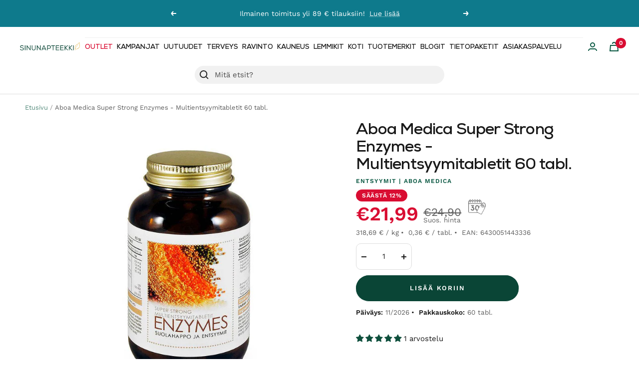

--- FILE ---
content_type: text/html; charset=utf-8
request_url: https://www.sinunapteekki.fi/products/aboa-medica-super-strong-enzymes-multientsyymitabletit-60-tabl
body_size: 131312
content:
<!doctype html><html class="no-js" lang="fi" dir="ltr">
  <head>
<!-- Start of Booster Apps Seo-0.1--><title>Aboa Medica Super Strong Enzymes - Multientsyymitabletit 60 tabl.</title><meta name="description" content="Suolahappo-entsyymitabletit." /><script type="application/ld+json">
  {
    "@context": "https://schema.org",
    "@type": "WebSite",
    "name": "Sinunapteekki.fi",
    "url": "https://www.sinunapteekki.fi",
    "potentialAction": {
      "@type": "SearchAction",
      "query-input": "required name=query",
      "target": "https://www.sinunapteekki.fi/search?q={query}"
    }
  }
</script><script type="application/ld+json">
  {
    "@context": "https://schema.org",
    "@type": "Product",
    "name": "Aboa Medica Super Strong Enzymes - Multientsyymitabletit 60 tabl.",
    "brand": {"@type": "Brand","name": "Aboa Medica"},
    "sku": "718",
    "mpn": "6430051443336",
    "description": "Suolahappo-entsyymitabletit.",
    "url": "https://www.sinunapteekki.fi/products/aboa-medica-super-strong-enzymes-multientsyymitabletit-60-tabl","image": "https://www.sinunapteekki.fi/cdn/shop/products/aboa-medica-super-strong-enzymes-multientsyymitabletit-60-tabl_850x.jpg?v=1726153295","itemCondition": "https://schema.org/NewCondition",
    "offers": [{
          "@type": "Offer","price": "21.99","priceCurrency": "EUR",
          "itemCondition": "https://schema.org/NewCondition",
          "url": "https://www.sinunapteekki.fi/products/aboa-medica-super-strong-enzymes-multientsyymitabletit-60-tabl?variant=40566626025532",
          "sku": "718",
          "mpn": "6430051443336",
          "availability" : "https://schema.org/InStock",
          "priceValidUntil": "2026-02-17","gtin13": "6430051443336"}],"aggregateRating": {
"@type": "AggregateRating",
"reviewCount": 1,
"ratingValue": 5.0
}}
</script>
<!-- end of Booster Apps SEO -->

	<script id="pandectes-rules">   /* PANDECTES-GDPR: DO NOT MODIFY AUTO GENERATED CODE OF THIS SCRIPT */      window.PandectesSettings = {"store":{"id":2546237500,"plan":"plus","theme":"Focal / Brändiuudistus","primaryLocale":"fi","adminMode":false,"headless":false,"storefrontRootDomain":"","checkoutRootDomain":"","storefrontAccessToken":""},"tsPublished":1718096482,"declaration":{"showPurpose":false,"showProvider":false,"declIntroText":"Käytämme evästeitä optimoidaksemme verkkosivuston toimivuutta, analysoidaksemme suorituskykyä ja tarjotaksemme sinulle henkilökohtaisen käyttökokemuksen. Jotkut evästeet ovat välttämättömiä, jotta sivusto toimisi ja toimisi oikein. Näitä evästeitä ei voi poistaa käytöstä. Tässä ikkunassa voit hallita evästeasetuksiasi.","showDateGenerated":true},"language":{"languageMode":"Multilingual","fallbackLanguage":"fi","languageDetection":"browser","languagesSupported":["en"]},"texts":{"managed":{"headerText":{"en":"We respect your privacy","fi":"Kunnioitamme yksityisyyttäsi"},"consentText":{"en":"This website uses cookies to ensure you get the best experience.","fi":"Käytämme evästeitä antaaksemme sinulle paremman ja henkilökohtaisemman kokemuksen kaupassamme. Evästeet auttavat meitä analysoimaan sivustomme liikennettä ja käyttöä, parantaaksemme palveluitamme sekä tarjotaksemme sinulle juuri oikeita tuotteita."},"dismissButtonText":{"en":"Ok","fi":"Ok"},"linkText":{"en":"Learn more","fi":"Lue lisää evästeistä"},"imprintText":{"en":"Imprint","fi":"Jälki"},"preferencesButtonText":{"en":"Preferences","fi":"Asetukset"},"allowButtonText":{"en":"Accept","fi":"Hyväksy"},"denyButtonText":{"en":"Decline","fi":"Hylkää"},"leaveSiteButtonText":{"en":"Leave this site","fi":"Jätä tämä sivusto"},"cookiePolicyText":{"en":"Cookie policy","fi":"Evästekäytäntö"},"preferencesPopupTitleText":{"en":"Manage consent preferences","fi":"Hallitse suostumusasetuksia"},"preferencesPopupIntroText":{"en":"We use cookies to optimize website functionality, analyze the performance, and provide personalized experience to you. Some cookies are essential to make the website operate and function correctly. Those cookies cannot be disabled. In this window you can manage your preference of cookies.","fi":"Käytämme evästeitä verkkosivuston toimivuuden optimoimiseksi, suorituskyvyn analysoimiseksi ja henkilökohtaisen kokemuksen tarjoamiseksi sinulle. Jotkut evästeet ovat välttämättömiä, jotta verkkosivusto toimii ja toimii oikein. Näitä evästeitä ei voi poistaa käytöstä. Tässä ikkunassa voit hallita evästeasetuksiasi."},"preferencesPopupCloseButtonText":{"en":"Close","fi":"kiinni"},"preferencesPopupAcceptAllButtonText":{"en":"Accept all","fi":"Hyväksy kaikki"},"preferencesPopupRejectAllButtonText":{"en":"Reject all","fi":"Hylkää kaikki"},"preferencesPopupSaveButtonText":{"en":"Save preferences","fi":"Tallenna asetukset"},"accessSectionTitleText":{"en":"Data portability","fi":"Tietojen siirrettävyys"},"accessSectionParagraphText":{"en":"You have the right to request access to your data at any time.","fi":"Sinulla on oikeus päästä käsiksi tietoihisi milloin tahansa."},"rectificationSectionTitleText":{"en":"Data Rectification","fi":"Tietojen oikaisu"},"rectificationSectionParagraphText":{"en":"You have the right to request your data to be updated whenever you think it is appropriate.","fi":"Sinulla on oikeus pyytää tietojesi päivittämistä aina, kun pidät sitä tarpeellisena."},"erasureSectionTitleText":{"en":"Right to be forgotten","fi":"Oikeus tulla unohdetuksi"},"erasureSectionParagraphText":{"en":"You have the right to ask all your data to be erased. After that, you will no longer be able to access your account.","fi":"Sinulla on oikeus pyytää, että kaikki tietosi poistetaan. Tämän jälkeen et voi enää käyttää tiliäsi."},"declIntroText":{"en":"We use cookies to optimize website functionality, analyze the performance, and provide personalized experience to you. Some cookies are essential to make the website operate and function correctly. Those cookies cannot be disabled. In this window you can manage your preference of cookies.","fi":"Käytämme evästeitä optimoidaksemme verkkosivuston toimivuutta, analysoidaksemme suorituskykyä ja tarjotaksemme sinulle henkilökohtaisen käyttökokemuksen. Jotkut evästeet ovat välttämättömiä, jotta sivusto toimisi ja toimisi oikein. Näitä evästeitä ei voi poistaa käytöstä. Tässä ikkunassa voit hallita evästeasetuksiasi."}},"categories":{"strictlyNecessaryCookiesTitleText":{"en":"Strictly necessary cookies","fi":"Ehdottomasti välttämättömät evästeet"},"functionalityCookiesTitleText":{"en":"Functional cookies","fi":"Toiminnalliset evästeet"},"performanceCookiesTitleText":{"en":"Performance cookies","fi":"Suorituskykyevästeet"},"targetingCookiesTitleText":{"en":"Targeting cookies","fi":"Kohdistusevästeet"},"unclassifiedCookiesTitleText":{"en":"Unclassified cookies","fi":"Luokittelemattomat evästeet"},"strictlyNecessaryCookiesDescriptionText":{"en":"These cookies are essential in order to enable you to move around the website and use its features, such as accessing secure areas of the website. The website cannot function properly without these cookies.","fi":"Nämä evästeet ovat välttämättömiä, jotta voit liikkua verkkosivustolla ja käyttää sen ominaisuuksia, kuten pääsyä verkkosivuston suojattuihin alueisiin. Verkkosivusto ei voi toimia kunnolla ilman näitä evästeitä."},"functionalityCookiesDescriptionText":{"en":"These cookies enable the site to provide enhanced functionality and personalisation. They may be set by us or by third party providers whose services we have added to our pages. If you do not allow these cookies then some or all of these services may not function properly.","fi":"Nämä evästeet antavat sivustolle mahdollisuuden parantaa toimintoja ja personointia. Voimme asettaa ne itse tai kolmannen osapuolen palveluntarjoajat, joiden palvelut olemme lisänneet sivuillemme. Jos et salli näitä evästeitä, jotkut tai kaikki näistä palveluista eivät ehkä toimi oikein."},"performanceCookiesDescriptionText":{"en":"These cookies enable us to monitor and improve the performance of our website. For example, they allow us to count visits, identify traffic sources and see which parts of the site are most popular.","fi":"Näiden evästeiden avulla voimme seurata ja parantaa verkkosivustomme suorituskykyä. Niiden avulla voimme esimerkiksi laskea käyntejä, tunnistaa liikenteen lähteet ja nähdä, mitkä sivuston osat ovat suosituimpia."},"targetingCookiesDescriptionText":{"en":"These cookies may be set through our site by our advertising partners. They may be used by those companies to build a profile of your interests and show you relevant adverts on other sites.    They do not store directly personal information, but are based on uniquely identifying your browser and internet device. If you do not allow these cookies, you will experience less targeted advertising.","fi":"Mainostajamme voivat asettaa nämä evästeet sivustollamme. Nämä yritykset voivat käyttää niitä rakentaakseen kiinnostuksen kohteidesi profiilin ja näyttääkseen sinulle osuvia mainoksia muilla sivustoilla. Ne eivät tallenna suoraan henkilökohtaisia tietoja, mutta perustuvat selaimen ja Internet -laitteen yksilölliseen tunnistamiseen. Jos et salli näitä evästeitä, kohdistat vähemmän mainontaa."},"unclassifiedCookiesDescriptionText":{"en":"Unclassified cookies are cookies that we are in the process of classifying, together with the providers of individual cookies.","fi":"Luokittelemattomat evästeet ovat evästeitä, joita luokittelemme parhaillaan yhdessä yksittäisten evästeiden tarjoajien kanssa."}},"auto":{"declName":{"en":"Name","fi":"Nimi"},"declPath":{"en":"Path","fi":"Polku"},"declType":{"en":"Type","fi":"Tyyppi"},"declDomain":{"en":"Domain","fi":"Verkkotunnus"},"declPurpose":{"en":"Purpose","fi":"Tarkoitus"},"declProvider":{"en":"Provider","fi":"Palveluntarjoaja"},"declRetention":{"en":"Retention","fi":"Säilyttäminen"},"declFirstParty":{"en":"First-party","fi":"First-party"},"declThirdParty":{"en":"Third-party","fi":"Kolmas osapuoli"},"declSeconds":{"en":"seconds","fi":"sekuntia"},"declMinutes":{"en":"minutes","fi":"minuuttia"},"declHours":{"en":"hours","fi":"tuntia"},"declDays":{"en":"days","fi":"päivää"},"declMonths":{"en":"months","fi":"kuukaudet"},"declYears":{"en":"years","fi":"vuotta"},"declSession":{"en":"Session","fi":"istunto"},"cookiesDetailsText":{"en":"Cookies details","fi":"Evästeiden tiedot"},"preferencesPopupAlwaysAllowedText":{"en":"Always allowed","fi":"aina sallittu"},"submitButton":{"en":"Submit","fi":"Lähetä"},"submittingButton":{"en":"Submitting...","fi":"Lähetetään ..."},"cancelButton":{"en":"Cancel","fi":"Peruuttaa"},"guestsSupportInfoText":{"en":"Please login with your customer account to further proceed.","fi":"Kirjaudu sisään asiakastililläsi jatkaaksesi."},"guestsSupportEmailPlaceholder":{"en":"E-mail address","fi":"Sähköpostiosoite"},"guestsSupportEmailValidationError":{"en":"Email is not valid","fi":"Sähköpostiosoite ei kelpaa"},"guestsSupportEmailSuccessTitle":{"en":"Thank you for your request","fi":"Kiitos pyynnöstäsi"},"guestsSupportEmailFailureTitle":{"en":"A problem occurred","fi":"Tapahtui ongelma"},"guestsSupportEmailSuccessMessage":{"en":"If you are registered as a customer of this store, you will soon receive an email with instructions on how to proceed.","fi":"Jos olet rekisteröitynyt tämän myymälän asiakkaaksi, saat pian sähköpostiviestin, jossa on ohjeet jatkamisesta."},"guestsSupportEmailFailureMessage":{"en":"Your request was not submitted. Please try again and if problem persists, contact store owner for assistance.","fi":"Pyyntöäsi ei lähetetty. Yritä uudelleen ja jos ongelma jatkuu, ota yhteyttä myymälän omistajaan."},"confirmationSuccessTitle":{"en":"Your request is verified","fi":"Pyyntösi on vahvistettu"},"confirmationFailureTitle":{"en":"A problem occurred","fi":"Tapahtui ongelma"},"confirmationSuccessMessage":{"en":"We will soon get back to you as to your request.","fi":"Palaamme sinulle pian pyyntösi suhteen."},"confirmationFailureMessage":{"en":"Your request was not verified. Please try again and if problem persists, contact store owner for assistance","fi":"Pyyntöäsi ei vahvistettu. Yritä uudelleen. Jos ongelma jatkuu, ota yhteyttä myymälän omistajaan"},"consentSectionTitleText":{"en":"Your cookie consent","fi":"Evästeen suostumuksesi"},"consentSectionNoConsentText":{"en":"You have not consented to the cookies policy of this website.","fi":"Et ole suostunut tämän verkkosivuston evästekäytäntöön."},"consentSectionConsentedText":{"en":"You consented to the cookies policy of this website on","fi":"Hyväksyit tämän verkkosivuston evästekäytännön"},"consentStatus":{"en":"Consent preference","fi":"Suostumusasetus"},"consentDate":{"en":"Consent date","fi":"Suostumuspäivä"},"consentId":{"en":"Consent ID","fi":"Suostumustunnus"},"consentSectionChangeConsentActionText":{"en":"Change consent preference","fi":"Muuta suostumusasetusta"},"accessSectionGDPRRequestsActionText":{"en":"Data subject requests","fi":"Rekisteröidyn pyynnöt"},"accessSectionAccountInfoActionText":{"en":"Personal data","fi":"Henkilökohtaiset tiedot"},"accessSectionOrdersRecordsActionText":{"en":"Orders","fi":"Tilaukset"},"accessSectionDownloadReportActionText":{"en":"Request export","fi":"Lataa kaikki"},"rectificationCommentPlaceholder":{"en":"Describe what you want to be updated","fi":"Kuvaile, mitä haluat päivittää"},"rectificationCommentValidationError":{"en":"Comment is required","fi":"Kommentti vaaditaan"},"rectificationSectionEditAccountActionText":{"en":"Request an update","fi":"Pyydä päivitystä"},"erasureSectionRequestDeletionActionText":{"en":"Request personal data deletion","fi":"Pyydä henkilötietojen poistamista"}}},"library":{"previewMode":false,"fadeInTimeout":0,"defaultBlocked":7,"showLink":true,"showImprintLink":false,"enabled":true,"cookie":{"name":"_pandectes_gdpr","expiryDays":365,"secure":true,"domain":""},"dismissOnScroll":false,"dismissOnWindowClick":false,"dismissOnTimeout":false,"palette":{"popup":{"background":"#0B5943","backgroundForCalculations":{"a":1,"b":67,"g":89,"r":11},"text":"#F4F1EA"},"button":{"background":"transparent","backgroundForCalculations":{"a":1,"b":252,"g":122,"r":35},"text":"#E0A728","textForCalculation":{"a":1,"b":40,"g":167,"r":224},"border":"#E0A728"}},"content":{"href":"https://sinuna.myshopify.com/policies/privacy-policy","imprintHref":"/","close":"&#10005;","target":"","logo":""},"window":"<div role=\"dialog\" aria-live=\"polite\" aria-label=\"cookieconsent\" aria-describedby=\"cookieconsent:desc\" id=\"pandectes-banner\" class=\"cc-window-wrapper cc-popup-wrapper\"><div class=\"pd-cookie-banner-window cc-window {{classes}}\"><!--googleoff: all-->{{children}}<!--googleon: all--></div></div>","compliance":{"opt-both":"<div class=\"cc-compliance cc-highlight\">{{deny}}{{allow}}</div>"},"type":"opt-both","layouts":{"basic":"{{messagelink}}{{compliance}}{{close}}"},"position":"popup","theme":"wired","revokable":true,"animateRevokable":false,"revokableReset":false,"revokableLogoUrl":"https://cdn.shopify.com/s/files/1/0025/4623/7500/t/41/assets/pandectes-reopen-logo.png?v=1710253209","revokablePlacement":"bottom-left","revokableMarginHorizontal":15,"revokableMarginVertical":15,"static":false,"autoAttach":true,"hasTransition":true,"blacklistPage":[""]},"geolocation":{"brOnly":false,"caOnly":false,"chOnly":false,"euOnly":false,"jpOnly":false,"thOnly":false,"canadaOnly":false,"globalVisibility":true},"dsr":{"guestsSupport":false,"accessSectionDownloadReportAuto":false},"banner":{"resetTs":1708673731,"extraCss":"        .cc-banner-logo {max-width: 24em!important;}    @media(min-width: 768px) {.cc-window.cc-floating{max-width: 24em!important;width: 24em!important;}}    .cc-message, .pd-cookie-banner-window .cc-header, .cc-logo {text-align: left}    .cc-window-wrapper{z-index: 2147483647;-webkit-transition: opacity 1s ease;  transition: opacity 1s ease;}    .cc-window{z-index: 2147483647;font-family: inherit;}    .pd-cookie-banner-window .cc-header{font-family: inherit;}    .pd-cp-ui{font-family: inherit; background-color: #0B5943;color:#F4F1EA;}    button.pd-cp-btn, a.pd-cp-btn{}    input + .pd-cp-preferences-slider{background-color: rgba(244, 241, 234, 0.3)}    .pd-cp-scrolling-section::-webkit-scrollbar{background-color: rgba(244, 241, 234, 0.3)}    input:checked + .pd-cp-preferences-slider{background-color: rgba(244, 241, 234, 1)}    .pd-cp-scrolling-section::-webkit-scrollbar-thumb {background-color: rgba(244, 241, 234, 1)}    .pd-cp-ui-close{color:#F4F1EA;}    .pd-cp-preferences-slider:before{background-color: #0B5943}    .pd-cp-title:before {border-color: #F4F1EA!important}    .pd-cp-preferences-slider{background-color:#F4F1EA}    .pd-cp-toggle{color:#F4F1EA!important}    @media(max-width:699px) {.pd-cp-ui-close-top svg {fill: #F4F1EA}}    .pd-cp-toggle:hover,.pd-cp-toggle:visited,.pd-cp-toggle:active{color:#F4F1EA!important}    .pd-cookie-banner-window {box-shadow: 0 0 18px rgb(0 0 0 / 20%);}  ","customJavascript":null,"showPoweredBy":false,"revokableTrigger":false,"hybridStrict":false,"cookiesBlockedByDefault":"7","isActive":false,"implicitSavePreferences":false,"cookieIcon":false,"blockBots":false,"showCookiesDetails":false,"hasTransition":true,"blockingPage":false,"showOnlyLandingPage":false,"leaveSiteUrl":"https://www.google.com","linkRespectStoreLang":false},"cookies":{"0":[{"name":"localization","domain":"www.sinunapteekki.fi","path":"/","provider":"Shopify","firstParty":true,"retention":"1 year(s)","expires":1,"unit":"declYears","purpose":{"en":"Shopify store localization","fi":"Shopify-myymälän lokalisointi"}},{"name":"secure_customer_sig","domain":"www.sinunapteekki.fi","path":"/","provider":"Shopify","firstParty":true,"retention":"1 year(s)","expires":1,"unit":"declYears","purpose":{"en":"Used in connection with customer login.","fi":"Käytetään asiakkaan kirjautumisen yhteydessä."}},{"name":"_cmp_a","domain":".sinunapteekki.fi","path":"/","provider":"Shopify","firstParty":false,"retention":"1 day(s)","expires":1,"unit":"declDays","purpose":{"en":"Used for managing customer privacy settings.","fi":"Käytetään asiakkaiden tietosuoja-asetusten hallintaan."}},{"name":"_tracking_consent","domain":".sinunapteekki.fi","path":"/","provider":"Shopify","firstParty":false,"retention":"1 year(s)","expires":1,"unit":"declYears","purpose":{"en":"Tracking preferences.","fi":"Seurantaasetukset."}},{"name":"keep_alive","domain":"www.sinunapteekki.fi","path":"/","provider":"Shopify","firstParty":true,"retention":"30 minute(s)","expires":30,"unit":"declMinutes","purpose":{"en":"Used in connection with buyer localization.","fi":"Käytetään ostajan lokalisoinnin yhteydessä."}},{"name":"_secure_session_id","domain":"www.sinunapteekki.fi","path":"/","provider":"Shopify","firstParty":true,"retention":"1 month(s)","expires":1,"unit":"declMonths","purpose":{"en":"Used in connection with navigation through a storefront.","fi":"Käytetään liikkeen läpi navigoinnin yhteydessä."}}],"1":[],"2":[{"name":"_shopify_y","domain":".sinunapteekki.fi","path":"/","provider":"Shopify","firstParty":false,"retention":"1 year(s)","expires":1,"unit":"declYears","purpose":{"en":"Shopify analytics.","fi":"Shopify-analytiikka."}},{"name":"_orig_referrer","domain":".sinunapteekki.fi","path":"/","provider":"Shopify","firstParty":false,"retention":"2 ","expires":2,"unit":"declSession","purpose":{"en":"Tracks landing pages.","fi":"Seuraa aloitussivuja."}},{"name":"_landing_page","domain":".sinunapteekki.fi","path":"/","provider":"Shopify","firstParty":false,"retention":"2 ","expires":2,"unit":"declSession","purpose":{"en":"Tracks landing pages.","fi":"Seuraa aloitussivuja."}},{"name":"__cf_bm","domain":".cdn.506.io","path":"/","provider":"CloudFlare","firstParty":false,"retention":"30 minute(s)","expires":30,"unit":"declMinutes","purpose":{"en":"Used to manage incoming traffic that matches criteria associated with bots.","fi":"Käytetään saapuvan liikenteen hallintaan, joka vastaa boteihin liittyviä ehtoja."}},{"name":"_shopify_s","domain":".sinunapteekki.fi","path":"/","provider":"Shopify","firstParty":false,"retention":"30 minute(s)","expires":30,"unit":"declMinutes","purpose":{"en":"Shopify analytics.","fi":"Shopify-analytiikka."}},{"name":"_ga","domain":".sinunapteekki.fi","path":"/","provider":"Google","firstParty":false,"retention":"1 year(s)","expires":1,"unit":"declYears","purpose":{"en":"Cookie is set by Google Analytics with unknown functionality","fi":"Google Analytics asettaa evästeen tuntemattomilla toiminnoilla"}},{"name":"_gat","domain":".sinunapteekki.fi","path":"/","provider":"Google","firstParty":false,"retention":"1 minute(s)","expires":1,"unit":"declMinutes","purpose":{"en":"Cookie is placed by Google Analytics to filter requests from bots.","fi":"Google Analytics asettaa evästeen suodattamaan pyyntöjä roboteista."}},{"name":"_shopify_sa_t","domain":".sinunapteekki.fi","path":"/","provider":"Shopify","firstParty":false,"retention":"30 minute(s)","expires":30,"unit":"declMinutes","purpose":{"en":"Shopify analytics relating to marketing & referrals.","fi":"Shopifyn markkinointiin ja viittauksiin liittyvä analytiikka."}},{"name":"_shopify_sa_p","domain":".sinunapteekki.fi","path":"/","provider":"Shopify","firstParty":false,"retention":"30 minute(s)","expires":30,"unit":"declMinutes","purpose":{"en":"Shopify analytics relating to marketing & referrals.","fi":"Shopifyn markkinointiin ja viittauksiin liittyvä analytiikka."}},{"name":"_gid","domain":".sinunapteekki.fi","path":"/","provider":"Google","firstParty":false,"retention":"1 day(s)","expires":1,"unit":"declDays","purpose":{"en":"Cookie is placed by Google Analytics to count and track pageviews.","fi":"Google Analytics asettaa evästeen sivun katseluiden laskemiseen ja seurantaan."}},{"name":"__cf_bm","domain":".forms.soundestlink.com","path":"/","provider":"CloudFlare","firstParty":false,"retention":"30 minute(s)","expires":30,"unit":"declMinutes","purpose":{"en":"Used to manage incoming traffic that matches criteria associated with bots.","fi":"Käytetään saapuvan liikenteen hallintaan, joka vastaa boteihin liittyviä ehtoja."}},{"name":"_shopify_s","domain":"fi","path":"/","provider":"Shopify","firstParty":false,"retention":"Session","expires":1,"unit":"declSeconds","purpose":{"en":"Shopify analytics.","fi":"Shopify-analytiikka."}},{"name":"_boomr_clss","domain":"https://www.sinunapteekki.fi","path":"/","provider":"Shopify","firstParty":true,"retention":"Persistent","expires":1,"unit":"declYears","purpose":{"en":"Used to monitor and optimize the performance of Shopify stores.","fi":"Käytetään Shopify-kauppojen toiminnan seurantaan ja optimointiin."}},{"name":"_ga_59XZ9EQ4VP","domain":".sinunapteekki.fi","path":"/","provider":"Google","firstParty":false,"retention":"1 year(s)","expires":1,"unit":"declYears","purpose":{"fi":""}}],"4":[{"name":"_fbp","domain":".sinunapteekki.fi","path":"/","provider":"Facebook","firstParty":false,"retention":"3 month(s)","expires":3,"unit":"declMonths","purpose":{"en":"Cookie is placed by Facebook to track visits across websites.","fi":"Facebook asettaa evästeen seuraamaan vierailuja eri verkkosivustoilla."}},{"name":"soundestID","domain":".sinunapteekki.fi","path":"/","provider":"Omnisend","firstParty":false,"retention":"Session","expires":-54,"unit":"declYears","purpose":{"en":"Used to identify an anonymous contact.","fi":"Käytetään tunnistamaan anonyymi yhteyshenkilö."}},{"name":"omnisendSessionID","domain":".sinunapteekki.fi","path":"/","provider":"Omnisend","firstParty":false,"retention":"30 minute(s)","expires":30,"unit":"declMinutes","purpose":{"en":"Used to identify a session of an anonymous contact or a contact.","fi":"Käytetään tunnistamaan anonyymin yhteyshenkilön tai yhteyshenkilön istunto."}},{"name":"__kla_id","domain":"www.sinunapteekki.fi","path":"/","provider":"Klaviyo","firstParty":true,"retention":"1 year(s)","expires":1,"unit":"declYears","purpose":{"en":"Tracks when someone clicks through a Klaviyo email to your website.","fi":"Seuraa, kun joku napsauttaa Klaviyo-sähköpostia verkkosivustollesi"}},{"name":"wpm-domain-test","domain":"fi","path":"/","provider":"Shopify","firstParty":false,"retention":"Session","expires":1,"unit":"declSeconds","purpose":{"en":"Used to test the storage of parameters about products added to the cart or payment currency","fi":"Käytetään ostoskoriin lisättyjen tuotteiden tai maksuvaluutan parametrien tallennuksen testaamiseen"}},{"name":"wpm-domain-test","domain":"sinunapteekki.fi","path":"/","provider":"Shopify","firstParty":false,"retention":"Session","expires":1,"unit":"declSeconds","purpose":{"en":"Used to test the storage of parameters about products added to the cart or payment currency","fi":"Käytetään ostoskoriin lisättyjen tuotteiden tai maksuvaluutan parametrien tallennuksen testaamiseen"}},{"name":"wpm-domain-test","domain":"www.sinunapteekki.fi","path":"/","provider":"Shopify","firstParty":true,"retention":"Session","expires":1,"unit":"declSeconds","purpose":{"en":"Used to test the storage of parameters about products added to the cart or payment currency","fi":"Käytetään ostoskoriin lisättyjen tuotteiden tai maksuvaluutan parametrien tallennuksen testaamiseen"}},{"name":"lastExternalReferrer","domain":"https://www.sinunapteekki.fi","path":"/","provider":"Facebook","firstParty":true,"retention":"Persistent","expires":1,"unit":"declYears","purpose":{"en":"Detects how the user reached the website by registering their last URL-address.","fi":"Tunnistaa, kuinka käyttäjä saapui verkkosivustolle rekisteröimällä viimeisen URL-osoitteensa."}},{"name":"lastExternalReferrerTime","domain":"https://www.sinunapteekki.fi","path":"/","provider":"Facebook","firstParty":true,"retention":"Persistent","expires":1,"unit":"declYears","purpose":{"en":"Contains the timestamp of the last update of the lastExternalReferrer cookie.","fi":"Sisältää viimeisen ExternalReferrer-evästeen viimeisimmän päivityksen aikaleiman."}}],"8":[{"name":"CCJS/history","domain":"https://www.sinunapteekki.fi","path":"/","provider":"Unknown","firstParty":true,"retention":"Persistent","expires":1,"unit":"declYears","purpose":{"fi":""}},{"name":"klaviyoOnsite","domain":"https://www.sinunapteekki.fi","path":"/","provider":"Unknown","firstParty":true,"retention":"Persistent","expires":1,"unit":"declYears","purpose":{"fi":""}},{"name":"_shopify_essential","domain":"www.sinunapteekki.fi","path":"/","provider":"Unknown","firstParty":true,"retention":"1 year(s)","expires":1,"unit":"declYears","purpose":{"fi":""}},{"name":"__ck__production","domain":"https://www.sinunapteekki.fi","path":"/","provider":"Unknown","firstParty":true,"retention":"Persistent","expires":1,"unit":"declYears","purpose":{"fi":""}},{"name":"local-storage-test","domain":"https://www.sinunapteekki.fi","path":"/","provider":"Unknown","firstParty":true,"retention":"Persistent","expires":1,"unit":"declYears","purpose":{"fi":""}},{"name":"__ck__test__","domain":"https://www.sinunapteekki.fi","path":"/","provider":"Unknown","firstParty":true,"retention":"Persistent","expires":1,"unit":"declYears","purpose":{"fi":""}},{"name":"__storage_test__","domain":"https://www.sinunapteekki.fi","path":"/","provider":"Unknown","firstParty":true,"retention":"Persistent","expires":1,"unit":"declYears","purpose":{"fi":""}},{"name":"_kla_test","domain":"https://www.sinunapteekki.fi","path":"/","provider":"Unknown","firstParty":true,"retention":"Persistent","expires":1,"unit":"declYears","purpose":{"fi":""}},{"name":"klaviyoPagesVisitCount","domain":"https://www.sinunapteekki.fi","path":"/","provider":"Unknown","firstParty":true,"retention":"Session","expires":1,"unit":"declYears","purpose":{"fi":""}}]},"blocker":{"isActive":false,"googleConsentMode":{"id":"","analyticsId":"","isActive":true,"adStorageCategory":4,"analyticsStorageCategory":2,"personalizationStorageCategory":1,"functionalityStorageCategory":1,"customEvent":true,"securityStorageCategory":0,"redactData":true,"urlPassthrough":false,"dataLayerProperty":"dataLayer","waitForUpdate":2000},"facebookPixel":{"id":"","isActive":false,"ldu":false},"rakuten":{"isActive":false,"cmp":false,"ccpa":false},"gpcIsActive":false,"defaultBlocked":7,"patterns":{"whiteList":[],"blackList":{"1":[],"2":[],"4":[],"8":[]},"iframesWhiteList":[],"iframesBlackList":{"1":[],"2":[],"4":[],"8":[]},"beaconsWhiteList":[],"beaconsBlackList":{"1":[],"2":[],"4":[],"8":[]}}}}      !function(){"use strict";window.PandectesRules=window.PandectesRules||{},window.PandectesRules.manualBlacklist={1:[],2:[],4:[]},window.PandectesRules.blacklistedIFrames={1:[],2:[],4:[]},window.PandectesRules.blacklistedCss={1:[],2:[],4:[]},window.PandectesRules.blacklistedBeacons={1:[],2:[],4:[]};var e="javascript/blocked",t="_pandectes_gdpr";function n(e){return new RegExp(e.replace(/[/\\.+?$()]/g,"\\$&").replace("*","(.*)"))}var a=function(e){try{return JSON.parse(e)}catch(e){return!1}},r=function(e){var t=arguments.length>1&&void 0!==arguments[1]?arguments[1]:"log",n=new URLSearchParams(window.location.search);n.get("log")&&console[t]("PandectesRules: ".concat(e))};function o(e){var t=document.createElement("script");t.async=!0,t.src=e,document.head.appendChild(t)}function i(e,t){var n=Object.keys(e);if(Object.getOwnPropertySymbols){var a=Object.getOwnPropertySymbols(e);t&&(a=a.filter((function(t){return Object.getOwnPropertyDescriptor(e,t).enumerable}))),n.push.apply(n,a)}return n}function s(e){for(var t=1;t<arguments.length;t++){var n=null!=arguments[t]?arguments[t]:{};t%2?i(Object(n),!0).forEach((function(t){l(e,t,n[t])})):Object.getOwnPropertyDescriptors?Object.defineProperties(e,Object.getOwnPropertyDescriptors(n)):i(Object(n)).forEach((function(t){Object.defineProperty(e,t,Object.getOwnPropertyDescriptor(n,t))}))}return e}function c(e){return c="function"==typeof Symbol&&"symbol"==typeof Symbol.iterator?function(e){return typeof e}:function(e){return e&&"function"==typeof Symbol&&e.constructor===Symbol&&e!==Symbol.prototype?"symbol":typeof e},c(e)}function l(e,t,n){return t in e?Object.defineProperty(e,t,{value:n,enumerable:!0,configurable:!0,writable:!0}):e[t]=n,e}function d(e,t){return function(e){if(Array.isArray(e))return e}(e)||function(e,t){var n=null==e?null:"undefined"!=typeof Symbol&&e[Symbol.iterator]||e["@@iterator"];if(null==n)return;var a,r,o=[],i=!0,s=!1;try{for(n=n.call(e);!(i=(a=n.next()).done)&&(o.push(a.value),!t||o.length!==t);i=!0);}catch(e){s=!0,r=e}finally{try{i||null==n.return||n.return()}finally{if(s)throw r}}return o}(e,t)||f(e,t)||function(){throw new TypeError("Invalid attempt to destructure non-iterable instance.\nIn order to be iterable, non-array objects must have a [Symbol.iterator]() method.")}()}function u(e){return function(e){if(Array.isArray(e))return p(e)}(e)||function(e){if("undefined"!=typeof Symbol&&null!=e[Symbol.iterator]||null!=e["@@iterator"])return Array.from(e)}(e)||f(e)||function(){throw new TypeError("Invalid attempt to spread non-iterable instance.\nIn order to be iterable, non-array objects must have a [Symbol.iterator]() method.")}()}function f(e,t){if(e){if("string"==typeof e)return p(e,t);var n=Object.prototype.toString.call(e).slice(8,-1);return"Object"===n&&e.constructor&&(n=e.constructor.name),"Map"===n||"Set"===n?Array.from(e):"Arguments"===n||/^(?:Ui|I)nt(?:8|16|32)(?:Clamped)?Array$/.test(n)?p(e,t):void 0}}function p(e,t){(null==t||t>e.length)&&(t=e.length);for(var n=0,a=new Array(t);n<t;n++)a[n]=e[n];return a}var g=window.PandectesRulesSettings||window.PandectesSettings,y=!(void 0===window.dataLayer||!Array.isArray(window.dataLayer)||!window.dataLayer.some((function(e){return"pandectes_full_scan"===e.event}))),h=function(){var e,n=arguments.length>0&&void 0!==arguments[0]?arguments[0]:t,r="; "+document.cookie,o=r.split("; "+n+"=");if(o.length<2)e={};else{var i=o.pop(),s=i.split(";");e=window.atob(s.shift())}var c=a(e);return!1!==c?c:e}(),v=g.banner.isActive,w=g.blocker,m=w.defaultBlocked,b=w.patterns,_=h&&null!==h.preferences&&void 0!==h.preferences?h.preferences:null,k=y?0:v?null===_?m:_:0,L={1:0==(1&k),2:0==(2&k),4:0==(4&k)},S=b.blackList,C=b.whiteList,P=b.iframesBlackList,A=b.iframesWhiteList,O=b.beaconsBlackList,E=b.beaconsWhiteList,B={blackList:[],whiteList:[],iframesBlackList:{1:[],2:[],4:[],8:[]},iframesWhiteList:[],beaconsBlackList:{1:[],2:[],4:[],8:[]},beaconsWhiteList:[]};[1,2,4].map((function(e){var t;L[e]||((t=B.blackList).push.apply(t,u(S[e].length?S[e].map(n):[])),B.iframesBlackList[e]=P[e].length?P[e].map(n):[],B.beaconsBlackList[e]=O[e].length?O[e].map(n):[])})),B.whiteList=C.length?C.map(n):[],B.iframesWhiteList=A.length?A.map(n):[],B.beaconsWhiteList=E.length?E.map(n):[];var I={scripts:[],iframes:{1:[],2:[],4:[]},beacons:{1:[],2:[],4:[]},css:{1:[],2:[],4:[]}},j=function(t,n){return t&&(!n||n!==e)&&(!B.blackList||B.blackList.some((function(e){return e.test(t)})))&&(!B.whiteList||B.whiteList.every((function(e){return!e.test(t)})))},R=function(e){var t=e.getAttribute("src");return B.blackList&&B.blackList.every((function(e){return!e.test(t)}))||B.whiteList&&B.whiteList.some((function(e){return e.test(t)}))},T=function(e,t){var n=B.iframesBlackList[t],a=B.iframesWhiteList;return e&&(!n||n.some((function(t){return t.test(e)})))&&(!a||a.every((function(t){return!t.test(e)})))},N=function(e,t){var n=B.beaconsBlackList[t],a=B.beaconsWhiteList;return e&&(!n||n.some((function(t){return t.test(e)})))&&(!a||a.every((function(t){return!t.test(e)})))},D=new MutationObserver((function(e){for(var t=0;t<e.length;t++)for(var n=e[t].addedNodes,a=0;a<n.length;a++){var r=n[a],o=r.dataset&&r.dataset.cookiecategory;if(1===r.nodeType&&"LINK"===r.tagName){var i=r.dataset&&r.dataset.href;if(i&&o)switch(o){case"functionality":case"C0001":I.css[1].push(i);break;case"performance":case"C0002":I.css[2].push(i);break;case"targeting":case"C0003":I.css[4].push(i)}}}})),z=new MutationObserver((function(t){for(var n=0;n<t.length;n++)for(var a=t[n].addedNodes,r=function(t){var n=a[t],r=n.src||n.dataset&&n.dataset.src,o=n.dataset&&n.dataset.cookiecategory;if(1===n.nodeType&&"IFRAME"===n.tagName){if(r){var i=!1;T(r,1)||"functionality"===o||"C0001"===o?(i=!0,I.iframes[1].push(r)):T(r,2)||"performance"===o||"C0002"===o?(i=!0,I.iframes[2].push(r)):(T(r,4)||"targeting"===o||"C0003"===o)&&(i=!0,I.iframes[4].push(r)),i&&(n.removeAttribute("src"),n.setAttribute("data-src",r))}}else if(1===n.nodeType&&"IMG"===n.tagName){if(r){var s=!1;N(r,1)?(s=!0,I.beacons[1].push(r)):N(r,2)?(s=!0,I.beacons[2].push(r)):N(r,4)&&(s=!0,I.beacons[4].push(r)),s&&(n.removeAttribute("src"),n.setAttribute("data-src",r))}}else if(1===n.nodeType&&"LINK"===n.tagName){var c=n.dataset&&n.dataset.href;if(c&&o)switch(o){case"functionality":case"C0001":I.css[1].push(c);break;case"performance":case"C0002":I.css[2].push(c);break;case"targeting":case"C0003":I.css[4].push(c)}}else if(1===n.nodeType&&"SCRIPT"===n.tagName){var l=n.type,d=!1;if(j(r,l))d=!0;else if(r&&o)switch(o){case"functionality":case"C0001":d=!0,window.PandectesRules.manualBlacklist[1].push(r);break;case"performance":case"C0002":d=!0,window.PandectesRules.manualBlacklist[2].push(r);break;case"targeting":case"C0003":d=!0,window.PandectesRules.manualBlacklist[4].push(r)}if(d){I.scripts.push([n,l]),n.type=e;n.addEventListener("beforescriptexecute",(function t(a){n.getAttribute("type")===e&&a.preventDefault(),n.removeEventListener("beforescriptexecute",t)})),n.parentElement&&n.parentElement.removeChild(n)}}},o=0;o<a.length;o++)r(o)})),x=document.createElement,M={src:Object.getOwnPropertyDescriptor(HTMLScriptElement.prototype,"src"),type:Object.getOwnPropertyDescriptor(HTMLScriptElement.prototype,"type")};window.PandectesRules.unblockCss=function(e){var t=I.css[e]||[];t.length&&r("Unblocking CSS for ".concat(e)),t.forEach((function(e){var t=document.querySelector('link[data-href^="'.concat(e,'"]'));t.removeAttribute("data-href"),t.href=e})),I.css[e]=[]},window.PandectesRules.unblockIFrames=function(e){var t=I.iframes[e]||[];t.length&&r("Unblocking IFrames for ".concat(e)),B.iframesBlackList[e]=[],t.forEach((function(e){var t=document.querySelector('iframe[data-src^="'.concat(e,'"]'));t.removeAttribute("data-src"),t.src=e})),I.iframes[e]=[]},window.PandectesRules.unblockBeacons=function(e){var t=I.beacons[e]||[];t.length&&r("Unblocking Beacons for ".concat(e)),B.beaconsBlackList[e]=[],t.forEach((function(e){var t=document.querySelector('img[data-src^="'.concat(e,'"]'));t.removeAttribute("data-src"),t.src=e})),I.beacons[e]=[]},window.PandectesRules.unblockInlineScripts=function(e){var t=1===e?"functionality":2===e?"performance":"targeting";document.querySelectorAll('script[type="javascript/blocked"][data-cookiecategory="'.concat(t,'"]')).forEach((function(e){var t=e.textContent;e.parentNode.removeChild(e);var n=document.createElement("script");n.type="text/javascript",n.textContent=t,document.body.appendChild(n)}))},window.PandectesRules.unblock=function(t){t.length<1?(B.blackList=[],B.whiteList=[],B.iframesBlackList=[],B.iframesWhiteList=[]):(B.blackList&&(B.blackList=B.blackList.filter((function(e){return t.every((function(t){return"string"==typeof t?!e.test(t):t instanceof RegExp?e.toString()!==t.toString():void 0}))}))),B.whiteList&&(B.whiteList=[].concat(u(B.whiteList),u(t.map((function(e){if("string"==typeof e){var t=".*"+n(e)+".*";if(B.whiteList.every((function(e){return e.toString()!==t.toString()})))return new RegExp(t)}else if(e instanceof RegExp&&B.whiteList.every((function(t){return t.toString()!==e.toString()})))return e;return null})).filter(Boolean)))));for(var a=document.querySelectorAll('script[type="'.concat(e,'"]')),o=0;o<a.length;o++){var i=a[o];R(i)&&(I.scripts.push([i,"application/javascript"]),i.parentElement.removeChild(i))}var s=0;u(I.scripts).forEach((function(e,t){var n=d(e,2),a=n[0],r=n[1];if(R(a)){for(var o=document.createElement("script"),i=0;i<a.attributes.length;i++){var c=a.attributes[i];"src"!==c.name&&"type"!==c.name&&o.setAttribute(c.name,a.attributes[i].value)}o.setAttribute("src",a.src),o.setAttribute("type",r||"application/javascript"),document.head.appendChild(o),I.scripts.splice(t-s,1),s++}})),0==B.blackList.length&&0===B.iframesBlackList[1].length&&0===B.iframesBlackList[2].length&&0===B.iframesBlackList[4].length&&0===B.beaconsBlackList[1].length&&0===B.beaconsBlackList[2].length&&0===B.beaconsBlackList[4].length&&(r("Disconnecting observers"),z.disconnect(),D.disconnect())};var U,F,W=g.store.adminMode,H=g.banner.isActive,q=g.blocker,G=q.defaultBlocked;H&&(U=function(){!function(){var e=window.Shopify.trackingConsent;if(!1!==e.shouldShowBanner()||null!==_||7!==G)try{var t=W&&!(window.Shopify&&window.Shopify.AdminBarInjector),n={preferences:0==(1&k)||y||t,analytics:0==(2&k)||y||t,marketing:0==(4&k)||y||t};e.firstPartyMarketingAllowed()===n.marketing&&e.analyticsProcessingAllowed()===n.analytics&&e.preferencesProcessingAllowed()===n.preferences||(n.sale_of_data=n.marketing,e.setTrackingConsent(n,(function(e){e&&e.error?r("Shopify.customerPrivacy API - failed to setTrackingConsent"):r("setTrackingConsent(".concat(JSON.stringify(n),")"))})))}catch(e){r("Shopify.customerPrivacy API - exception")}}(),function(){var e=window.Shopify.trackingConsent,t=e.currentVisitorConsent();if(q.gpcIsActive&&"CCPA"===e.getRegulation()&&"no"===t.gpc&&"yes"!==t.sale_of_data){var n={sale_of_data:!1};e.setTrackingConsent(n,(function(e){e&&e.error?r("Shopify.customerPrivacy API - failed to setTrackingConsent({".concat(JSON.stringify(n),")")):r("setTrackingConsent(".concat(JSON.stringify(n),")"))}))}}()},F=null,window.Shopify&&window.Shopify.loadFeatures&&window.Shopify.trackingConsent?U():F=setInterval((function(){window.Shopify&&window.Shopify.loadFeatures&&(clearInterval(F),window.Shopify.loadFeatures([{name:"consent-tracking-api",version:"0.1"}],(function(e){e?r("Shopify.customerPrivacy API - failed to load"):(r("shouldShowBanner() -> ".concat(window.Shopify.trackingConsent.shouldShowBanner()," | saleOfDataRegion() -> ").concat(window.Shopify.trackingConsent.saleOfDataRegion())),U())})))}),10));var J=["AT","BE","BG","HR","CY","CZ","DK","EE","FI","FR","DE","GR","HU","IE","IT","LV","LT","LU","MT","NL","PL","PT","RO","SK","SI","ES","SE","GB","LI","NO","IS"],K=g.banner,V=K.isActive,$=K.hybridStrict,Y=g.geolocation,Z=Y.caOnly,Q=void 0!==Z&&Z,X=Y.euOnly,ee=void 0!==X&&X,te=Y.brOnly,ne=void 0!==te&&te,ae=Y.jpOnly,re=void 0!==ae&&ae,oe=Y.thOnly,ie=void 0!==oe&&oe,se=Y.chOnly,ce=void 0!==se&&se,le=Y.zaOnly,de=void 0!==le&&le,ue=Y.canadaOnly,fe=void 0!==ue&&ue,pe=Y.globalVisibility,ge=void 0===pe||pe,ye=g.blocker.googleConsentMode,he=ye.isActive,ve=ye.customEvent,we=ye.id,me=void 0===we?"":we,be=ye.analyticsId,_e=void 0===be?"":be,ke=ye.adwordsId,Le=void 0===ke?"":ke,Se=ye.redactData,Ce=ye.urlPassthrough,Pe=ye.adStorageCategory,Ae=ye.analyticsStorageCategory,Oe=ye.functionalityStorageCategory,Ee=ye.personalizationStorageCategory,Be=ye.securityStorageCategory,Ie=ye.dataLayerProperty,je=void 0===Ie?"dataLayer":Ie,Re=ye.waitForUpdate,Te=void 0===Re?0:Re,Ne=ye.useNativeChannel,De=void 0!==Ne&&Ne;function ze(){window[je].push(arguments)}window[je]=window[je]||[];var xe,Me,Ue={hasInitialized:!1,useNativeChannel:!1,ads_data_redaction:!1,url_passthrough:!1,data_layer_property:"dataLayer",storage:{ad_storage:"granted",ad_user_data:"granted",ad_personalization:"granted",analytics_storage:"granted",functionality_storage:"granted",personalization_storage:"granted",security_storage:"granted"}};if(V&&he){var Fe=0==(k&Pe)?"granted":"denied",We=0==(k&Ae)?"granted":"denied",He=0==(k&Oe)?"granted":"denied",qe=0==(k&Ee)?"granted":"denied",Ge=0==(k&Be)?"granted":"denied";Ue.hasInitialized=!0,Ue.useNativeChannel=De,Ue.ads_data_redaction="denied"===Fe&&Se,Ue.url_passthrough=Ce,Ue.storage.ad_storage=Fe,Ue.storage.ad_user_data=Fe,Ue.storage.ad_personalization=Fe,Ue.storage.analytics_storage=We,Ue.storage.functionality_storage=He,Ue.storage.personalization_storage=qe,Ue.storage.security_storage=Ge,Te&&(Ue.storage.wait_for_update="denied"===We||"denied"===Fe?Te:0),Ue.data_layer_property=je||"dataLayer",Ue.ads_data_redaction&&ze("set","ads_data_redaction",Ue.ads_data_redaction),Ue.url_passthrough&&ze("set","url_passthrough",Ue.url_passthrough),Ue.useNativeChannel&&(window[je].push=function(){for(var e=arguments.length,t=new Array(e),n=0;n<e;n++)t[n]=arguments[n];if(t&&t[0]){var a=t[0][0],r=t[0][1],o=t[0][2],i=o&&"object"===c(o)&&4===Object.values(o).length&&o.ad_storage&&o.analytics_storage&&o.ad_user_data&&o.ad_personalization;if("consent"===a&&i)if("default"===r)o.functionality_storage=Ue.storage.functionality_storage,o.personalization_storage=Ue.storage.personalization_storage,o.security_storage="granted",Ue.storage.wait_for_update&&(o.wait_for_update=Ue.storage.wait_for_update);else if("update"===r){try{var s=window.Shopify.customerPrivacy.preferencesProcessingAllowed()?"granted":"denied";o.functionality_storage=s,o.personalization_storage=s}catch(e){}o.security_storage="granted"}}return Array.prototype.push.apply(this,t)}),function(){!1===De?console.log("Pandectes: Google Consent Mode (av2)"):console.log("Pandectes: Google Consent Mode (av2nc)");ge&&!$?ze("consent","default",Ue.storage):(console.log(_),null===_?(ze("consent","default",s(s({},Ue.storage),{},{region:[].concat(u(ee||$?J:[]),u(Q&&!$?["US-CA","US-VA","US-CT","US-UT","US-CO"]:[]),u(ne&&!$?["BR"]:[]),u(re&&!$?["JP"]:[]),u(fe&&!$?["CA"]:[]),u(ie&&!$?["TH"]:[]),u(ce&&!$?["CH"]:[]),u(de&&!$?["ZA"]:[]))})),ze("consent","default",{ad_storage:"granted",ad_user_data:"granted",ad_personalization:"granted",analytics_storage:"granted",functionality_storage:"granted",personalization_storage:"granted",security_storage:"granted"})):ze("consent","default",Ue.storage));(me.length||_e.length||Le.length)&&(window[Ue.data_layer_property].push({"pandectes.start":(new Date).getTime(),event:"pandectes-rules.min.js"}),(_e.length||Le.length)&&ze("js",new Date));var e="https://www.googletagmanager.com";if(me.length){var t=me.split(",");window[Ue.data_layer_property].push({"gtm.start":(new Date).getTime(),event:"gtm.js"});for(var n=0;n<t.length;n++){var a="dataLayer"!==Ue.data_layer_property?"&l=".concat(Ue.data_layer_property):"";o("".concat(e,"/gtm.js?id=").concat(t[n].trim()).concat(a))}}if(_e.length)for(var r=_e.split(","),i=0;i<r.length;i++){var c=r[i].trim();c.length&&(o("".concat(e,"/gtag/js?id=").concat(c)),ze("config",c,{send_page_view:!1}))}if(Le.length)for(var l=Le.split(","),d=0;d<l.length;d++){var f=l[d].trim();f.length&&(o("".concat(e,"/gtag/js?id=").concat(f)),ze("config",f,{allow_enhanced_conversions:!0}))}}()}V&&ve&&(Me=7===(xe=k)?"deny":0===xe?"allow":"mixed",window[je].push({event:"Pandectes_Consent_Update",pandectes_status:Me,pandectes_categories:{C0000:"allow",C0001:L[1]?"allow":"deny",C0002:L[2]?"allow":"deny",C0003:L[4]?"allow":"deny"}}));var Je=g.blocker,Ke=Je.klaviyoIsActive,Ve=Je.googleConsentMode.adStorageCategory;Ke&&window.addEventListener("PandectesEvent_OnConsent",(function(e){var t=e.detail.preferences;if(null!=t){var n=0==(t&Ve)?"granted":"denied";void 0!==window.klaviyo&&window.klaviyo.isIdentified()&&window.klaviyo.push(["identify",{ad_personalization:n,ad_user_data:n}])}})),g.banner.revokableTrigger&&window.addEventListener("PandectesEvent_OnInitialize",(function(){document.querySelectorAll('[href*="#reopenBanner"]').forEach((function(e){e.onclick=function(e){e.preventDefault(),window.Pandectes.fn.revokeConsent()}}))})),window.PandectesRules.gcm=Ue;var $e=g.banner.isActive,Ye=g.blocker.isActive;r("Prefs: ".concat(k," | Banner: ").concat($e?"on":"off"," | Blocker: ").concat(Ye?"on":"off"));var Ze=null===_&&/\/checkouts\//.test(window.location.pathname);0!==k&&!1===y&&Ye&&!Ze&&(r("Blocker will execute"),document.createElement=function(){for(var t=arguments.length,n=new Array(t),a=0;a<t;a++)n[a]=arguments[a];if("script"!==n[0].toLowerCase())return x.bind?x.bind(document).apply(void 0,n):x;var r=x.bind(document).apply(void 0,n);try{Object.defineProperties(r,{src:s(s({},M.src),{},{set:function(t){j(t,r.type)&&M.type.set.call(this,e),M.src.set.call(this,t)}}),type:s(s({},M.type),{},{get:function(){var t=M.type.get.call(this);return t===e||j(this.src,t)?null:t},set:function(t){var n=j(r.src,r.type)?e:t;M.type.set.call(this,n)}})}),r.setAttribute=function(t,n){if("type"===t){var a=j(r.src,r.type)?e:n;M.type.set.call(r,a)}else"src"===t?(j(n,r.type)&&M.type.set.call(r,e),M.src.set.call(r,n)):HTMLScriptElement.prototype.setAttribute.call(r,t,n)}}catch(e){console.warn("Yett: unable to prevent script execution for script src ",r.src,".\n",'A likely cause would be because you are using a third-party browser extension that monkey patches the "document.createElement" function.')}return r},z.observe(document.documentElement,{childList:!0,subtree:!0}),D.observe(document.documentElement,{childList:!0,subtree:!0}))}();
</script>
	
    <meta charset="utf-8">
    <meta name="viewport" content="width=device-width, initial-scale=1.0, height=device-height, minimum-scale=1.0, maximum-scale=1.0">
    <meta name="theme-color" content="#ffffff">

        
        
            

<meta name="facebook-domain-verification" content="wvqw3t0ichxec1n9hmze0s45n1y2c9" />
<meta name="p:domain_verify" content="6476b0a80624b51575bb6397a1fbd376"/>
<meta name="google-site-verification" content="qq1brGEZC7h8teqxVrocLqe-kUOaK_HALV33KRsnUKM" />

    
<link rel="canonical" href="https://www.sinunapteekki.fi/products/aboa-medica-super-strong-enzymes-multientsyymitabletit-60-tabl"><link rel="shortcut icon" href="//www.sinunapteekki.fi/cdn/shop/files/favicon_logo_96x96.png?v=1735812402" type="image/png"><link rel="preconnect" href="https://cdn.shopify.com">
    <link rel="dns-prefetch" href="https://productreviews.shopifycdn.com">
    <link rel="dns-prefetch" href="https://www.google-analytics.com"><link rel="preconnect" href="https://fonts.shopifycdn.com" crossorigin><link rel="preload" as="style" href="//www.sinunapteekki.fi/cdn/shop/t/43/assets/theme.css?v=136697197896881650961768471893">
    <link rel="preload" as="script" href="//www.sinunapteekki.fi/cdn/shop/t/43/assets/vendor.js?v=31715688253868339281723192550">
    <link rel="preload" as="script" href="//www.sinunapteekki.fi/cdn/shop/t/43/assets/theme.js?v=165761096224975728111723192550"><link rel="preload" as="fetch" href="/products/aboa-medica-super-strong-enzymes-multientsyymitabletit-60-tabl.js" crossorigin>
      <link rel="preload" as="image" imagesizes="(max-width: 999px) calc(100vw - 48px), 640px" imagesrcset="//www.sinunapteekki.fi/cdn/shop/products/aboa-medica-super-strong-enzymes-multientsyymitabletit-60-tabl_400x.jpg?v=1726153295 400w, //www.sinunapteekki.fi/cdn/shop/products/aboa-medica-super-strong-enzymes-multientsyymitabletit-60-tabl_500x.jpg?v=1726153295 500w, //www.sinunapteekki.fi/cdn/shop/products/aboa-medica-super-strong-enzymes-multientsyymitabletit-60-tabl_600x.jpg?v=1726153295 600w, //www.sinunapteekki.fi/cdn/shop/products/aboa-medica-super-strong-enzymes-multientsyymitabletit-60-tabl_700x.jpg?v=1726153295 700w, //www.sinunapteekki.fi/cdn/shop/products/aboa-medica-super-strong-enzymes-multientsyymitabletit-60-tabl_800x.jpg?v=1726153295 800w, //www.sinunapteekki.fi/cdn/shop/products/aboa-medica-super-strong-enzymes-multientsyymitabletit-60-tabl_850x.jpg?v=1726153295 850w
"><meta property="og:type" content="product">
  <meta property="og:title" content="Aboa Medica Super Strong Enzymes - Multientsyymitabletit 60 tabl.">
  <meta property="product:price:amount" content="21,99">
  <meta property="product:price:currency" content="EUR"><meta property="og:image" content="http://www.sinunapteekki.fi/cdn/shop/products/aboa-medica-super-strong-enzymes-multientsyymitabletit-60-tabl.jpg?v=1726153295">
  <meta property="og:image:secure_url" content="https://www.sinunapteekki.fi/cdn/shop/products/aboa-medica-super-strong-enzymes-multientsyymitabletit-60-tabl.jpg?v=1726153295">
  <meta property="og:image:width" content="850">
  <meta property="og:image:height" content="850"><meta property="og:description" content="Suolahappo-entsyymitabletit."><meta property="og:url" content="https://www.sinunapteekki.fi/products/aboa-medica-super-strong-enzymes-multientsyymitabletit-60-tabl">
<meta property="og:site_name" content="Sinunapteekki.fi"><meta name="twitter:card" content="summary"><meta name="twitter:title" content="Aboa Medica Super Strong Enzymes - Multientsyymitabletit 60 tabl.">
  <meta name="twitter:description" content="Suolahappo-entsyymitabletit."><meta name="twitter:image" content="https://www.sinunapteekki.fi/cdn/shop/products/aboa-medica-super-strong-enzymes-multientsyymitabletit-60-tabl_1200x1200_crop_center.jpg?v=1726153295">
  <meta name="twitter:image:alt" content="Aboa Medica Super Strong Enzymes - Multientsyymitabletit 60 tabl. - Sinunapteekki.fi">
    
  <script type="application/ld+json">
  {
    "@context": "https://schema.org",
    "@type": "Product",
    "productID": 7102260772924,
    "offers": [{
          "@type": "Offer",
          "name": "Default Title",
          "availability":"https://schema.org/InStock",
          "price": 21.99,
          "priceCurrency": "EUR",
          "priceValidUntil": "2026-01-28","sku": "718",
            "gtin13": "6430051443336",
          "url": "/products/aboa-medica-super-strong-enzymes-multientsyymitabletit-60-tabl?variant=40566626025532"
        }
],"aggregateRating": {
        "@type": "AggregateRating",
        "ratingValue": "5.0",
        "reviewCount": "1",
        "worstRating": "1.0",
        "bestRating": "5.0"
      },"brand": {
      "@type": "Brand",
      "name": "Aboa Medica"
    },
    "name": "Aboa Medica Super Strong Enzymes - Multientsyymitabletit 60 tabl.",
    "description": "Suolahappo-entsyymitabletit.",
    "category": "",
    "url": "/products/aboa-medica-super-strong-enzymes-multientsyymitabletit-60-tabl",
    "sku": "718",
    "image": {
      "@type": "ImageObject",
      "url": "https://www.sinunapteekki.fi/cdn/shop/products/aboa-medica-super-strong-enzymes-multientsyymitabletit-60-tabl.jpg?v=1726153295&width=1024",
      "image": "https://www.sinunapteekki.fi/cdn/shop/products/aboa-medica-super-strong-enzymes-multientsyymitabletit-60-tabl.jpg?v=1726153295&width=1024",
      "name": "Aboa Medica Super Strong Enzymes - Multientsyymitabletit 60 tabl. - Sinunapteekki.fi",
      "width": "1024",
      "height": "1024"
    }
  }
  </script>



  <script type="application/ld+json">
  {
    "@context": "https://schema.org",
    "@type": "BreadcrumbList",
  "itemListElement": [{
      "@type": "ListItem",
      "position": 1,
      "name": "Etusivu",
      "item": "https://www.sinunapteekki.fi"
    },{
          "@type": "ListItem",
          "position": 2,
          "name": "Aboa Medica Super Strong Enzymes - Multientsyymitabletit 60 tabl.",
          "item": "https://www.sinunapteekki.fi/products/aboa-medica-super-strong-enzymes-multientsyymitabletit-60-tabl"
        }]
  }
  </script>


    <link rel="preload" href="//www.sinunapteekki.fi/cdn/fonts/cabin/cabin_n7.255204a342bfdbc9ae2017bd4e6a90f8dbb2f561.woff2" as="font" type="font/woff2" crossorigin><link rel="preload" href="//www.sinunapteekki.fi/cdn/fonts/work_sans/worksans_n4.b7973b3d07d0ace13de1b1bea9c45759cdbe12cf.woff2" as="font" type="font/woff2" crossorigin><style>
  /* Typography (heading) */
  @font-face {
  font-family: Cabin;
  font-weight: 700;
  font-style: normal;
  font-display: swap;
  src: url("//www.sinunapteekki.fi/cdn/fonts/cabin/cabin_n7.255204a342bfdbc9ae2017bd4e6a90f8dbb2f561.woff2") format("woff2"),
       url("//www.sinunapteekki.fi/cdn/fonts/cabin/cabin_n7.e2afa22a0d0f4b64da3569c990897429d40ff5c0.woff") format("woff");
}

@font-face {
  font-family: Cabin;
  font-weight: 700;
  font-style: italic;
  font-display: swap;
  src: url("//www.sinunapteekki.fi/cdn/fonts/cabin/cabin_i7.ef2404c08a493e7ccbc92d8c39adf683f40e1fb5.woff2") format("woff2"),
       url("//www.sinunapteekki.fi/cdn/fonts/cabin/cabin_i7.480421791818000fc8a5d4134822321b5d7964f8.woff") format("woff");
}

/* Typography (body) */
  @font-face {
  font-family: "Work Sans";
  font-weight: 400;
  font-style: normal;
  font-display: swap;
  src: url("//www.sinunapteekki.fi/cdn/fonts/work_sans/worksans_n4.b7973b3d07d0ace13de1b1bea9c45759cdbe12cf.woff2") format("woff2"),
       url("//www.sinunapteekki.fi/cdn/fonts/work_sans/worksans_n4.cf5ceb1e6d373a9505e637c1aff0a71d0959556d.woff") format("woff");
}

@font-face {
  font-family: "Work Sans";
  font-weight: 400;
  font-style: italic;
  font-display: swap;
  src: url("//www.sinunapteekki.fi/cdn/fonts/work_sans/worksans_i4.16ff51e3e71fc1d09ff97b9ff9ccacbeeb384ec4.woff2") format("woff2"),
       url("//www.sinunapteekki.fi/cdn/fonts/work_sans/worksans_i4.ed4a1418cba5b7f04f79e4d5c8a5f1a6bd34f23b.woff") format("woff");
}

@font-face {
  font-family: "Work Sans";
  font-weight: 600;
  font-style: normal;
  font-display: swap;
  src: url("//www.sinunapteekki.fi/cdn/fonts/work_sans/worksans_n6.75811c3bd5161ea6e3ceb2d48ca889388f9bd5fe.woff2") format("woff2"),
       url("//www.sinunapteekki.fi/cdn/fonts/work_sans/worksans_n6.defcf26f28f3fa3df4555714d3f2e0f1217d7772.woff") format("woff");
}

@font-face {
  font-family: "Work Sans";
  font-weight: 600;
  font-style: italic;
  font-display: swap;
  src: url("//www.sinunapteekki.fi/cdn/fonts/work_sans/worksans_i6.78fba5461dc3c46449871ad9378fc3fd89177502.woff2") format("woff2"),
       url("//www.sinunapteekki.fi/cdn/fonts/work_sans/worksans_i6.e96d1853127697ea13d53cd7adc74309426a22a9.woff") format("woff");
}

:root {--heading-color: 25, 25, 25;
    --text-color: 25, 25, 25;
    --background: 255, 255, 255;
    --secondary-background: 245, 245, 245;
    --border-color: 221, 221, 221;
    --border-color-darker: 163, 163, 163;
    --success-color: 11, 89, 67;
    --success-background: 206, 222, 217;
    --error-color: 217, 13, 50;
    --error-background: 252, 238, 241;
    --primary-button-background: 10, 69, 54;
    --primary-button-text-color: 255, 255, 255;
    --secondary-button-background: 241, 241, 241;
    --secondary-button-text-color: 40, 40, 40;
    --product-star-rating: 246, 164, 41;
    --product-on-sale-accent: 217, 13, 50;
    --product-sold-out-accent: 111, 113, 155;
    --product-custom-label-background: 59, 130, 62;
    --product-custom-label-text-color: 255, 255, 255;
    --product-custom-label-2-background: 243, 255, 52;
    --product-custom-label-2-text-color: 0, 0, 0;
    --product-low-stock-text-color: 217, 13, 50;
    --product-in-stock-text-color: 46, 158, 123;
    --loading-bar-background: 25, 25, 25;

    /* We duplicate some "base" colors as root colors, which is useful to use on drawer elements or popover without. Those should not be overridden to avoid issues */
    --root-heading-color: 25, 25, 25;
    --root-text-color: 25, 25, 25;
    --root-background: 255, 255, 255;
    --root-border-color: 221, 221, 221;
    --root-primary-button-background: 10, 69, 54;
    --root-primary-button-text-color: 255, 255, 255;

    --base-font-size: 15px;
    /*
    --heading-font-family: Cabin, sans-serif;
    */
    --heading-font-family: Nexa-Bold, sans-serif;
    --heading-font-weight: 700;
    --heading-font-style: normal;
    --heading-text-transform: normal;
    --text-font-family: "Work Sans", sans-serif;
    --text-font-weight: 400;
    --text-font-style: normal;
    --text-font-bold-weight: 600;

    /* Typography (font size) */
    --heading-xxsmall-font-size: 10px;
    --heading-xsmall-font-size: 10px;
    --heading-small-font-size: 11px;
    --heading-large-font-size: 32px;
    --heading-h1-font-size: 32px;
    --heading-h2-font-size: 28px;
    --heading-h3-font-size: 26px;
    --heading-h4-font-size: 22px;
    --heading-h5-font-size: 18px;
    --heading-h6-font-size: 16px;

    /* Control the look and feel of the theme by changing radius of various elements */
    --button-border-radius: 10px;
    --block-border-radius: 0px;
    --block-border-radius-reduced: 0px;
    --color-swatch-border-radius: 0px;

    /* Button size */
    --button-height: 48px;
    --button-small-height: 40px;

    /* Form related */
    --form-input-field-height: 48px;
    --form-input-gap: 16px;
    --form-submit-margin: 24px;

    /* Product listing related variables */
    --product-list-block-spacing: 32px;

    /* Video related */
    --play-button-background: 255, 255, 255;
    --play-button-arrow: 25, 25, 25;

    /* RTL support */
    --transform-logical-flip: 1;
    --transform-origin-start: left;
    --transform-origin-end: right;

    /* Other */
    --zoom-cursor-svg-url: url(//www.sinunapteekki.fi/cdn/shop/t/43/assets/zoom-cursor.svg?v=14574611240064889761723192550);
    --arrow-right-svg-url: url(//www.sinunapteekki.fi/cdn/shop/t/43/assets/arrow-right.svg?v=75539165351215676521723192550);
    --arrow-left-svg-url: url(//www.sinunapteekki.fi/cdn/shop/t/43/assets/arrow-left.svg?v=124331403827409739601723192550);

    /* Some useful variables that we can reuse in our CSS. Some explanation are needed for some of them:
       - container-max-width-minus-gutters: represents the container max width without the edge gutters
       - container-outer-width: considering the screen width, represent all the space outside the container
       - container-outer-margin: same as container-outer-width but get set to 0 inside a container
       - container-inner-width: the effective space inside the container (minus gutters)
       - grid-column-width: represents the width of a single column of the grid
       - vertical-breather: this is a variable that defines the global "spacing" between sections, and inside the section
                            to create some "breath" and minimum spacing
     */
    --container-max-width: 1600px;
    --container-gutter: 24px;
    --container-max-width-minus-gutters: calc(var(--container-max-width) - (var(--container-gutter)) * 2);
    --container-outer-width: max(calc((100vw - var(--container-max-width-minus-gutters)) / 2), var(--container-gutter));
    --container-outer-margin: var(--container-outer-width);
    --container-inner-width: calc(100vw - var(--container-outer-width) * 2);

    --grid-column-count: 10;
    --grid-gap: 24px;
    --grid-column-width: calc((100vw - var(--container-outer-width) * 2 - var(--grid-gap) * (var(--grid-column-count) - 1)) / var(--grid-column-count));

    --vertical-breather: 48px;
    --vertical-breather-tight: 48px;

    /* Shopify related variables */
    --payment-terms-background-color: #ffffff;
  }

  @media screen and (min-width: 741px) {
    :root {
      --container-gutter: 40px;
      --grid-column-count: 20;
      --vertical-breather: 64px;
      --vertical-breather-tight: 64px;

      /* Typography (font size) */
      --heading-xsmall-font-size: 11px;
      --heading-small-font-size: 12px;
      --heading-large-font-size: 48px;
      --heading-h1-font-size: 48px;
      --heading-h2-font-size: 36px;
      --heading-h3-font-size: 30px;
      --heading-h4-font-size: 22px;
      --heading-h5-font-size: 18px;
      --heading-h6-font-size: 16px;

      /* Form related */
      --form-input-field-height: 52px;
      --form-submit-margin: 32px;

      /* Button size */
      --button-height: 52px;
      --button-small-height: 44px;
    }
  }

  @media screen and (min-width: 1200px) {
    :root {
      --vertical-breather: 80px;
      --vertical-breather-tight: 64px;
      --product-list-block-spacing: 48px;

      /* Typography */
      --heading-large-font-size: 58px;
      --heading-h1-font-size: 50px;
      --heading-h2-font-size: 44px;
      --heading-h3-font-size: 32px;
      --heading-h4-font-size: 26px;
      --heading-h5-font-size: 22px;
      --heading-h6-font-size: 16px;
    }
  }

  @media screen and (min-width: 1600px) {
    :root {
      --vertical-breather: 90px;
      --vertical-breather-tight: 64px;
    }
  }
</style>
    <script>
  // This allows to expose several variables to the global scope, to be used in scripts
  window.themeVariables = {
    settings: {
      direction: "ltr",
      pageType: "product",
      cartCount: 0,
      moneyFormat: "€{{amount_with_comma_separator}}",
      moneyWithCurrencyFormat: "€{{amount_with_comma_separator}} EUR",
      showVendor: false,
      discountMode: "percentage",
      currencyCodeEnabled: false,
      searchMode: "product,article,collection",
      searchUnavailableProducts: "last",
      cartType: "drawer",
      cartCurrency: "EUR",
      mobileZoomFactor: 2.5
    },

    routes: {
      host: "www.sinunapteekki.fi",
      rootUrl: "\/",
      rootUrlWithoutSlash: '',
      cartUrl: "\/cart",
      cartAddUrl: "\/cart\/add",
      cartChangeUrl: "\/cart\/change",
      searchUrl: "\/search",
      predictiveSearchUrl: "\/search\/suggest",
      productRecommendationsUrl: "\/recommendations\/products"
    },

    strings: {
      accessibilityDelete: "Poista",
      accessibilityClose: "Sulje",
      collectionSoldOut: "Tilapäisesti loppu",
      collectionDiscount: "Säästä @savings@",
      productSalePrice: "Alennushinta",
      productRegularPrice: "Normaalihinta",
      productFormUnavailable: "Ei saatavissa",
      productFormSoldOut: "Tilapäisesti loppu",
      productFormPreOrder: "Ennakkotilaa",
      productFormAddToCart: "Lisää koriin",
      searchNoResults: "Ei tuloksia.",
      searchNewSearch: "Uusi haku",
      searchProducts: "Tuotteet",
      searchArticles: "Artikkelit",
      searchPages: "Sivut",
      searchCollections: "Tuoteryhmät",
      cartViewCart: "Näytä ostoskori",
      cartItemAdded: "Tuote lisätty ostoskoriin!",
      cartItemAddedShort: "Lisätty ostoskoriin!",
      cartAddOrderNote: "Lisää viesti",
      cartEditOrderNote: "Muokkaa viestiä",
      shippingEstimatorNoResults: "Pahoittelut, syöttämääsi osoitteeseen ei löytynyt toimitustapoja.",
      shippingEstimatorOneResult: "Syöttämääsi osoitteesen löytyi yksi toimitustapa:",
      shippingEstimatorMultipleResults: "Syöttämääsi osoitteeseen löytyi useita toimitustapoja:",
      shippingEstimatorError: "Toimitustapojen tarkistuksessa tapahtui virhe:"
    },

    libs: {
      flickity: "\/\/www.sinunapteekki.fi\/cdn\/shop\/t\/43\/assets\/flickity.js?v=176646718982628074891723192550",
      photoswipe: "\/\/www.sinunapteekki.fi\/cdn\/shop\/t\/43\/assets\/photoswipe.js?v=132268647426145925301723192550",
      qrCode: "\/\/www.sinunapteekki.fi\/cdn\/shopifycloud\/storefront\/assets\/themes_support\/vendor\/qrcode-3f2b403b.js"
    },

    breakpoints: {
      phone: 'screen and (max-width: 740px)',
      tablet: 'screen and (min-width: 741px) and (max-width: 999px)',
      tabletAndUp: 'screen and (min-width: 741px)',
      pocket: 'screen and (max-width: 999px)',
      lap: 'screen and (min-width: 1000px) and (max-width: 1199px)',
      lapAndUp: 'screen and (min-width: 1000px)',
      desktop: 'screen and (min-width: 1200px)',
      wide: 'screen and (min-width: 1400px)'
    }
  };

  window.addEventListener('pageshow', async () => {
    const cartContent = await (await fetch(`${window.themeVariables.routes.cartUrl}.js`, {cache: 'reload'})).json();
    document.documentElement.dispatchEvent(new CustomEvent('cart:refresh', {detail: {cart: cartContent}}));
  });

  if ('noModule' in HTMLScriptElement.prototype) {
    // Old browsers (like IE) that does not support module will be considered as if not executing JS at all
    document.documentElement.className = document.documentElement.className.replace('no-js', 'js');

    requestAnimationFrame(() => {
      const viewportHeight = (window.visualViewport ? window.visualViewport.height : document.documentElement.clientHeight);
      document.documentElement.style.setProperty('--window-height',viewportHeight + 'px');
    });
  }// We save the product ID in local storage to be eventually used for recently viewed section
    try {
      const items = JSON.parse(localStorage.getItem('theme:recently-viewed-products') || '[]');

      // We check if the current product already exists, and if it does not, we add it at the start
      if (!items.includes(7102260772924)) {
        items.unshift(7102260772924);
      }

      localStorage.setItem('theme:recently-viewed-products', JSON.stringify(items.slice(0, 20)));
    } catch (e) {
      // Safari in private mode does not allow setting item, we silently fail
    }</script>

    <style>
      @font-face {
          font-family: 'Nexa-Bold';
          src: url('https://cdn.shopify.com/s/files/1/0025/4623/7500/files/Nexa-Bold.woff?v=1723203358') format('woff'), url('https://cdn.shopify.com/s/files/1/0025/4623/7500/files/Nexa-Bold.woff2?v=1723203358') format('woff2');  
          font-style: normal;
      }   
      @font-face {
          font-family: 'Nexa-Black';
          src: url('') format('woff'), url('') format('woff2');  
          font-style: normal;
      }        
    </style>    

    <link rel="stylesheet" href="//www.sinunapteekki.fi/cdn/shop/t/43/assets/theme.css?v=136697197896881650961768471893">

    <script src="//www.sinunapteekki.fi/cdn/shop/t/43/assets/vendor.js?v=31715688253868339281723192550" defer></script>
    <script src="//www.sinunapteekki.fi/cdn/shop/t/43/assets/theme.js?v=165761096224975728111723192550" defer></script>
    <script src="//www.sinunapteekki.fi/cdn/shop/t/43/assets/custom.js?v=167639537848865775061723192550" defer></script>

    <script>window.performance && window.performance.mark && window.performance.mark('shopify.content_for_header.start');</script><meta id="shopify-digital-wallet" name="shopify-digital-wallet" content="/2546237500/digital_wallets/dialog">
<link rel="alternate" type="application/json+oembed" href="https://www.sinunapteekki.fi/products/aboa-medica-super-strong-enzymes-multientsyymitabletit-60-tabl.oembed">
<script async="async" src="/checkouts/internal/preloads.js?locale=fi-FI"></script>
<script id="shopify-features" type="application/json">{"accessToken":"4422215e13462c250bd0afb61fbb69cf","betas":["rich-media-storefront-analytics"],"domain":"www.sinunapteekki.fi","predictiveSearch":true,"shopId":2546237500,"locale":"fi"}</script>
<script>var Shopify = Shopify || {};
Shopify.shop = "sinuna.myshopify.com";
Shopify.locale = "fi";
Shopify.currency = {"active":"EUR","rate":"1.0"};
Shopify.country = "FI";
Shopify.theme = {"name":"Focal \/ Uudistukset 08\/2024","id":165205606726,"schema_name":"Focal","schema_version":"8.11.4","theme_store_id":714,"role":"main"};
Shopify.theme.handle = "null";
Shopify.theme.style = {"id":null,"handle":null};
Shopify.cdnHost = "www.sinunapteekki.fi/cdn";
Shopify.routes = Shopify.routes || {};
Shopify.routes.root = "/";</script>
<script type="module">!function(o){(o.Shopify=o.Shopify||{}).modules=!0}(window);</script>
<script>!function(o){function n(){var o=[];function n(){o.push(Array.prototype.slice.apply(arguments))}return n.q=o,n}var t=o.Shopify=o.Shopify||{};t.loadFeatures=n(),t.autoloadFeatures=n()}(window);</script>
<script id="shop-js-analytics" type="application/json">{"pageType":"product"}</script>
<script defer="defer" async type="module" src="//www.sinunapteekki.fi/cdn/shopifycloud/shop-js/modules/v2/client.init-shop-cart-sync_B_tZ_GI0.fi.esm.js"></script>
<script defer="defer" async type="module" src="//www.sinunapteekki.fi/cdn/shopifycloud/shop-js/modules/v2/chunk.common_C1rTb_BF.esm.js"></script>
<script type="module">
  await import("//www.sinunapteekki.fi/cdn/shopifycloud/shop-js/modules/v2/client.init-shop-cart-sync_B_tZ_GI0.fi.esm.js");
await import("//www.sinunapteekki.fi/cdn/shopifycloud/shop-js/modules/v2/chunk.common_C1rTb_BF.esm.js");

  window.Shopify.SignInWithShop?.initShopCartSync?.({"fedCMEnabled":true,"windoidEnabled":true});

</script>
<script>(function() {
  var isLoaded = false;
  function asyncLoad() {
    if (isLoaded) return;
    isLoaded = true;
    var urls = ["https:\/\/motivate.shopapps.site\/motivator.php?shop=sinuna.myshopify.com","https:\/\/cks3.amplifiedcdn.com\/ckjs.production.min.js?unique_id=sinuna.myshopify.com\u0026shop=sinuna.myshopify.com","https:\/\/ccjs.amplifiedcdn.com\/ccjs.umd.js?unique_id=sinuna.myshopify.com\u0026shop=sinuna.myshopify.com","\/\/cdn.shopify.com\/proxy\/80853dab4171e15fbc48d8858f1314eb555e51a44c40e517b57e33ff82eb7b6f\/app.digital-downloads.com\/js\/customer-orders.js?shop=sinuna.myshopify.com\u0026sp-cache-control=cHVibGljLCBtYXgtYWdlPTkwMA","https:\/\/api.fastbundle.co\/scripts\/src.js?shop=sinuna.myshopify.com"];
    for (var i = 0; i < urls.length; i++) {
      var s = document.createElement('script');
      s.type = 'text/javascript';
      s.async = true;
      s.src = urls[i];
      var x = document.getElementsByTagName('script')[0];
      x.parentNode.insertBefore(s, x);
    }
  };
  if(window.attachEvent) {
    window.attachEvent('onload', asyncLoad);
  } else {
    window.addEventListener('load', asyncLoad, false);
  }
})();</script>
<script id="__st">var __st={"a":2546237500,"offset":7200,"reqid":"71093c57-638d-47b9-a9b2-205a314814f6-1768739904","pageurl":"www.sinunapteekki.fi\/products\/aboa-medica-super-strong-enzymes-multientsyymitabletit-60-tabl","u":"ed15315703fc","p":"product","rtyp":"product","rid":7102260772924};</script>
<script>window.ShopifyPaypalV4VisibilityTracking = true;</script>
<script id="captcha-bootstrap">!function(){'use strict';const t='contact',e='account',n='new_comment',o=[[t,t],['blogs',n],['comments',n],[t,'customer']],c=[[e,'customer_login'],[e,'guest_login'],[e,'recover_customer_password'],[e,'create_customer']],r=t=>t.map((([t,e])=>`form[action*='/${t}']:not([data-nocaptcha='true']) input[name='form_type'][value='${e}']`)).join(','),a=t=>()=>t?[...document.querySelectorAll(t)].map((t=>t.form)):[];function s(){const t=[...o],e=r(t);return a(e)}const i='password',u='form_key',d=['recaptcha-v3-token','g-recaptcha-response','h-captcha-response',i],f=()=>{try{return window.sessionStorage}catch{return}},m='__shopify_v',_=t=>t.elements[u];function p(t,e,n=!1){try{const o=window.sessionStorage,c=JSON.parse(o.getItem(e)),{data:r}=function(t){const{data:e,action:n}=t;return t[m]||n?{data:e,action:n}:{data:t,action:n}}(c);for(const[e,n]of Object.entries(r))t.elements[e]&&(t.elements[e].value=n);n&&o.removeItem(e)}catch(o){console.error('form repopulation failed',{error:o})}}const l='form_type',E='cptcha';function T(t){t.dataset[E]=!0}const w=window,h=w.document,L='Shopify',v='ce_forms',y='captcha';let A=!1;((t,e)=>{const n=(g='f06e6c50-85a8-45c8-87d0-21a2b65856fe',I='https://cdn.shopify.com/shopifycloud/storefront-forms-hcaptcha/ce_storefront_forms_captcha_hcaptcha.v1.5.2.iife.js',D={infoText:'hCaptchan suojaama',privacyText:'Tietosuoja',termsText:'Ehdot'},(t,e,n)=>{const o=w[L][v],c=o.bindForm;if(c)return c(t,g,e,D).then(n);var r;o.q.push([[t,g,e,D],n]),r=I,A||(h.body.append(Object.assign(h.createElement('script'),{id:'captcha-provider',async:!0,src:r})),A=!0)});var g,I,D;w[L]=w[L]||{},w[L][v]=w[L][v]||{},w[L][v].q=[],w[L][y]=w[L][y]||{},w[L][y].protect=function(t,e){n(t,void 0,e),T(t)},Object.freeze(w[L][y]),function(t,e,n,w,h,L){const[v,y,A,g]=function(t,e,n){const i=e?o:[],u=t?c:[],d=[...i,...u],f=r(d),m=r(i),_=r(d.filter((([t,e])=>n.includes(e))));return[a(f),a(m),a(_),s()]}(w,h,L),I=t=>{const e=t.target;return e instanceof HTMLFormElement?e:e&&e.form},D=t=>v().includes(t);t.addEventListener('submit',(t=>{const e=I(t);if(!e)return;const n=D(e)&&!e.dataset.hcaptchaBound&&!e.dataset.recaptchaBound,o=_(e),c=g().includes(e)&&(!o||!o.value);(n||c)&&t.preventDefault(),c&&!n&&(function(t){try{if(!f())return;!function(t){const e=f();if(!e)return;const n=_(t);if(!n)return;const o=n.value;o&&e.removeItem(o)}(t);const e=Array.from(Array(32),(()=>Math.random().toString(36)[2])).join('');!function(t,e){_(t)||t.append(Object.assign(document.createElement('input'),{type:'hidden',name:u})),t.elements[u].value=e}(t,e),function(t,e){const n=f();if(!n)return;const o=[...t.querySelectorAll(`input[type='${i}']`)].map((({name:t})=>t)),c=[...d,...o],r={};for(const[a,s]of new FormData(t).entries())c.includes(a)||(r[a]=s);n.setItem(e,JSON.stringify({[m]:1,action:t.action,data:r}))}(t,e)}catch(e){console.error('failed to persist form',e)}}(e),e.submit())}));const S=(t,e)=>{t&&!t.dataset[E]&&(n(t,e.some((e=>e===t))),T(t))};for(const o of['focusin','change'])t.addEventListener(o,(t=>{const e=I(t);D(e)&&S(e,y())}));const B=e.get('form_key'),M=e.get(l),P=B&&M;t.addEventListener('DOMContentLoaded',(()=>{const t=y();if(P)for(const e of t)e.elements[l].value===M&&p(e,B);[...new Set([...A(),...v().filter((t=>'true'===t.dataset.shopifyCaptcha))])].forEach((e=>S(e,t)))}))}(h,new URLSearchParams(w.location.search),n,t,e,['guest_login'])})(!0,!0)}();</script>
<script integrity="sha256-4kQ18oKyAcykRKYeNunJcIwy7WH5gtpwJnB7kiuLZ1E=" data-source-attribution="shopify.loadfeatures" defer="defer" src="//www.sinunapteekki.fi/cdn/shopifycloud/storefront/assets/storefront/load_feature-a0a9edcb.js" crossorigin="anonymous"></script>
<script data-source-attribution="shopify.dynamic_checkout.dynamic.init">var Shopify=Shopify||{};Shopify.PaymentButton=Shopify.PaymentButton||{isStorefrontPortableWallets:!0,init:function(){window.Shopify.PaymentButton.init=function(){};var t=document.createElement("script");t.src="https://www.sinunapteekki.fi/cdn/shopifycloud/portable-wallets/latest/portable-wallets.fi.js",t.type="module",document.head.appendChild(t)}};
</script>
<script data-source-attribution="shopify.dynamic_checkout.buyer_consent">
  function portableWalletsHideBuyerConsent(e){var t=document.getElementById("shopify-buyer-consent"),n=document.getElementById("shopify-subscription-policy-button");t&&n&&(t.classList.add("hidden"),t.setAttribute("aria-hidden","true"),n.removeEventListener("click",e))}function portableWalletsShowBuyerConsent(e){var t=document.getElementById("shopify-buyer-consent"),n=document.getElementById("shopify-subscription-policy-button");t&&n&&(t.classList.remove("hidden"),t.removeAttribute("aria-hidden"),n.addEventListener("click",e))}window.Shopify?.PaymentButton&&(window.Shopify.PaymentButton.hideBuyerConsent=portableWalletsHideBuyerConsent,window.Shopify.PaymentButton.showBuyerConsent=portableWalletsShowBuyerConsent);
</script>
<script data-source-attribution="shopify.dynamic_checkout.cart.bootstrap">document.addEventListener("DOMContentLoaded",(function(){function t(){return document.querySelector("shopify-accelerated-checkout-cart, shopify-accelerated-checkout")}if(t())Shopify.PaymentButton.init();else{new MutationObserver((function(e,n){t()&&(Shopify.PaymentButton.init(),n.disconnect())})).observe(document.body,{childList:!0,subtree:!0})}}));
</script>

<script>window.performance && window.performance.mark && window.performance.mark('shopify.content_for_header.end');</script>
  
<script src="//www.sinunapteekki.fi/cdn/shop/t/43/assets/scqb-tmp-2017210342.js?v=157566211155071699761723192550" type="text/javascript"></script>
<!-- Hotjar Tracking Code for https://sinunapteekki.fi/ -->
<script>
    (function(h,o,t,j,a,r){
        h.hj=h.hj||function(){(h.hj.q=h.hj.q||[]).push(arguments)};
        h._hjSettings={hjid:6386079,hjsv:6};
        a=o.getElementsByTagName('head')[0];
        r=o.createElement('script');r.async=1;
        r.src=t+h._hjSettings.hjid+j+h._hjSettings.hjsv;
        a.appendChild(r);
    })(window,document,'https://static.hotjar.com/c/hotjar-','.js?sv=');
</script>
<!-- BEGIN app block: shopify://apps/tinycookie/blocks/cookie-embed/b65baef5-7248-4353-8fd9-b676240311dc --><script id="tiny-cookie-data" type="application/json">{"translations":{"language":"default","boxTitle":"Parempaa palvelua evästeiden avulla","boxDescription":"Käytämme evästeitä antaaksemme sinulle paremman ja henkilökohtaisemman kokemuksen kaupassamme. Evästeet auttavat meitä analysoimaan sivustomme liikennettä ja käyttöä, parantaaksemme palveluitamme sekä tarjotaksemme sinulle juuri oikeita tuotteita.","acceptButtonText":"Hyväksy","acceptRequiredButtonText":"Vain välttämättömät","preferencesButtonText":"Muokkaa asetuksia","privacyPolicy":"Lue lisää","termsConditions":"Terms & Conditions","preferencesTitle":"Muokkaa evästeasetuksia","preferencesDisclaimerTitle":"Evästeet","preferencesDisclaimerDescription":"Käytämme sivuillamme evästeitä ja muita vastaavia tallennustekniikoita, jotta voimme tarjota sinulle parempaa palvelua. Voit tällä sivulla muuttaa asetuksiasi milloin tahansa.\n\nVoit hyväksyä evästeiden käytön valitsemalla Hyväksy. Halutessasi voit hyväksyä vain sivuston toiminnan kannalta välttämättömät evästeet valitsemalla Vain välttämättömät. Tekemäsi valinnat tulevat voimaan valitsemalla Tallenna asetukset.","necessaryCookiesTitle":"Välttämättömät","necessaryCookiesDescription":"Näitä teknologioita tarvitaan palvelumme ydintoimintojen aktivoimiseksi.","functionalityCookiesTitle":"Toiminnalliset","functionalityCookiesDescription":"Näiden teknologioiden avulla voimme tarjota lisätoimintoja sivuillamme. Kaikki sivun toiminnot eivät välttämättä toimi odotetusti ilman näitä teknologioita.","analyticsCookiesTitle":"Tilastolliset","analyticsCookiesDescription":"Näiden teknologioiden avulla voimme mitata ja parantaa palvelumme laatua.","marketingCookiesTitle":"Markkinointi","marketingCookiesDescription":"Mainostajat käyttävät näitä teknologioita tarjotakseen mielenkiinnonkohteisiisi sopivia mainoksia.","preferencesAcceptButtonText":"Hyväksy kaikki","preferencesAcceptRequiredButtonText":"Hyväksy välttämättömät","savePreferencesText":"Tallenna asetukset","privacyPolicyUrl":"https://www.sinunapteekki.fi/policies/privacy-policy","termsAndConditionsUrl":null,"badgeTitle":"Cookie settings"},"preferencesSettings":{"backgroundColor":"#ffffff","titleColor":"#000000","titleSize":18,"titleWeight":500,"titlePaddingTop":15,"titlePaddingRight":15,"titlePaddingBottom":15,"titlePaddingLeft":15,"preferencesContentPaddingTop":15,"preferencesContentPaddingRight":15,"preferencesContentPaddingBottom":25,"preferencesContentPaddingLeft":15,"infoTitleColor":"#000000","infoTitleSize":16,"infoTitleWeight":500,"infoDescriptionColor":"#000000","infoDescriptionSize":14,"infoDescriptionWeight":300,"infoPaddingTop":0,"infoPaddingRight":0,"infoPaddingBottom":15,"infoPaddingLeft":0,"categoryTitleColor":"#000000","categoryTitleSize":16,"categoryTitleWeight":500,"categoryTitlePaddingTop":10,"categoryTitlePaddingRight":15,"categoryTitlePaddingBottom":10,"categoryTitlePaddingLeft":15,"categoryContentColor":"#000000","categoryContentSize":14,"categoryContentWeight":300,"categoryContentPaddingTop":10,"categoryContentPaddingRight":15,"categoryContentPaddingBottom":10,"categoryContentPaddingLeft":15,"categoryBoxBorderColor":"#eeeeee","categoryBoxRadius":5,"buttonSize":14,"buttonWeight":500,"buttonPaddingTop":12,"buttonPaddingRight":16,"buttonPaddingBottom":12,"buttonPaddingLeft":16,"buttonBorderRadius":5,"buttonSpacing":10,"acceptButtonBackground":"#0B5943","acceptButtonColor":"#ffffff","rejectButtonBackground":"#eaeff2","rejectButtonColor":"#000000","saveButtonBackground":"#eaeff2","saveButtonColor":"#000000"},"boxSettings":{"fontFamily":"inter","backgroundColor":"#ffffff","showBackdrop":0,"backdropOpacity":30,"titleColor":"#0A4536","titleSize":20,"titleWeight":500,"descriptionColor":"#000000","descriptionSize":14,"descriptionWeight":300,"contentPaddingTop":0,"contentPaddingRight":0,"contentPaddingBottom":20,"contentPaddingLeft":0,"buttonSize":16,"buttonWeight":600,"buttonPaddingTop":0,"buttonPaddingRight":0,"buttonPaddingBottom":0,"buttonPaddingLeft":0,"buttonBorderRadius":5,"buttonSpacing":10,"acceptButtonBackground":"#0B5943","acceptButtonColor":"#ffffff","rejectButtonBackground":"#D4D9DC","rejectButtonColor":"#000000","preferencesButtonBackground":"#D4D9DC","preferencesButtonColor":"#000000","closeButtonColor":"#2d4156","legalBackground":"#eaeff2","legalColor":"#000000","legalSize":14,"legalWeight":400,"legalPaddingTop":10,"legalPaddingRight":15,"legalPaddingBottom":10,"legalPaddingLeft":15},"cookieCategories":{"functionality":"_gid,__cfduid","analytics":"_s,_shopify_d,_shopify_fs,_shopify_s,_shopify_sa_t,_shopify_sa_p,_shopify_y,_y,_shopify_evids,_ga,_gat,__atuvc,__atuvs,__utma,customer_auth_provider,customer_auth_session_created_at,_orig_referrer,_landing_page","marketing":"_gads,IDE,GPS,PREF,BizoID,_fbp,_fbc,__adroll,__adroll_v4,__adroll_fpc,__ar_v4,kla_id","required":"_ab,_secure_session_id,cart,cart_sig,cart_ts,cart_ver,cart_currency,checkout_token,Secure_customer_sig,storefront_digest,_shopify_m,_shopify_tm,_shopify_tw,_tracking_consent,tracked_start_checkout,identity_state,identity_customer_account_number,_customer_account_shop_sessions,_secure_account_session_id,_shopify_country,_storefront_u,_cmp_a,c,checkout,customer_account_locale,dynamic_checkout_shown_on_cart,hide_shopify_pay_for_checkout,shopify_pay,shopify_pay_redirect,shop_pay_accelerated,keep_alive,source_name,master_device_id,previous_step,discount_code,remember_me,checkout_session_lookup,checkout_prefill,checkout_queue_token,checkout_queue_checkout_token,checkout_worker_session,checkout_session_token,cookietest,order,identity-state,card_update_verification_id,customer_account_new_login,customer_account_preview,customer_payment_method,customer_shop_pay_agreement,pay_update_intent_id,localization,profile_preview_token,login_with_shop_finalize,preview_theme,shopify-editor-unconfirmed-settings,wpm-test-cookie"},"generalSettings":{"showAnalytics":1,"showMarketing":1,"showFunctionality":1,"boxDesign":"box","boxPosition":"center","showReject":1,"showPreferences":1,"categoriesChecked":1,"showPrivacyPolicy":1,"showTermsAndConditions":0,"privacyPolicyUrl":"https://www.sinunapteekki.fi/policies/privacy-policy","termsAndConditionsUrl":"https://www.sinunapteekki.fi/policies/terms-of-service","showCloseButton":0,"closeButtonBehaviour":"close_banner","consentModeActive":1,"pixelModeActive":0,"removeCookies":0},"translatedLanguages":[],"registerConsent":false,"loadedGlobally":true,"geoLocation":{"europe":1,"usa":1,"brazil":1,"canada":1,"albertaBritishColumbia":1,"japan":1,"thailand":1,"switzerland":1},"badgeSettings":{"active":0,"position":"bottom_left","backgroundColor":"#FFFFFF","iconColor":"#FF974F","titleColor":"#000000","svgImage":"<svg width=\"35\" height=\"35\" viewBox=\"0 0 35 35\" fill=\"none\" xmlns=\"http://www.w3.org/2000/svg\"> <path d=\"M34.3019 16.1522C32.0507 15.3437 30.666 13.0527 30.84 11.2436C30.84 10.9461 30.6617 10.6697 30.4364 10.4745C30.2111 10.2802 29.8617 10.1962 29.5692 10.2432C26.1386 10.7465 22.9972 8.23671 22.6859 4.7087C22.6579 4.39028 22.4837 4.10385 22.2133 3.93261C21.944 3.7624 21.6085 3.72535 21.3111 3.8365C18.5303 4.85485 15.9028 3.01353 14.8544 0.614257C14.6581 0.165616 14.1715 -0.0817072 13.6918 0.0244546C5.79815 1.78586 0 9.4101 0 17.5001C0 27.112 7.88796 35 17.4999 35C27.1119 35 34.9999 27.112 34.9999 17.5001C34.9714 16.8893 34.9671 16.3905 34.3019 16.1522ZM7.1948 18.6026C6.62851 18.6026 6.16941 18.1435 6.16941 17.5772C6.16941 17.0108 6.62851 16.5518 7.1948 16.5518C7.76109 16.5518 8.22019 17.0108 8.22019 17.5772C8.22019 18.1435 7.76102 18.6026 7.1948 18.6026ZM11.3476 26.7285C9.65135 26.7285 8.27146 25.3486 8.27146 23.6524C8.27146 21.9561 9.65135 20.5762 11.3476 20.5762C13.0439 20.5762 14.4238 21.9561 14.4238 23.6524C14.4238 25.3486 13.0439 26.7285 11.3476 26.7285ZM12.373 14.4239C11.2425 14.4239 10.3222 13.5036 10.3222 12.3731C10.3222 11.2426 11.2425 10.3223 12.373 10.3223C13.5035 10.3223 14.4238 11.2426 14.4238 12.3731C14.4238 13.5036 13.5035 14.4239 12.373 14.4239ZM20.5761 28.7793C19.4456 28.7793 18.5253 27.8591 18.5253 26.7285C18.5253 25.598 19.4456 24.6778 20.5761 24.6778C21.7066 24.6778 22.6269 25.598 22.6269 26.7285C22.6269 27.8591 21.7066 28.7793 20.5761 28.7793ZM21.6015 20.5762C19.9052 20.5762 18.5253 19.1963 18.5253 17.5001C18.5253 15.8038 19.9052 14.4239 21.6015 14.4239C23.2978 14.4239 24.6776 15.8038 24.6776 17.5001C24.6776 19.1963 23.2978 20.5762 21.6015 20.5762ZM27.7025 22.7042C27.1363 22.7042 26.6772 22.2451 26.6772 21.6788C26.6772 21.1124 27.1363 20.6534 27.7025 20.6534C28.2688 20.6534 28.7279 21.1124 28.7279 21.6788C28.7279 22.2451 28.2688 22.7042 27.7025 22.7042Z\" fill=\"#FF974F\"/> </svg>","openType":"preferences","cornerPadding":15}}</script>
<style>
    button.tinycookie-button {
    text-align: center;
}
#tinycookie-wrapper {
-webkit-box-shadow: 0 0 0 2038px rgba(0,0,0,.5)!important; 
}

    

    
</style>


<!-- END app block --><!-- BEGIN app block: shopify://apps/fbp-fast-bundle/blocks/fast_bundle/9e87fbe2-9041-4c23-acf5-322413994cef -->
  <!-- BEGIN app snippet: fast_bundle -->




<script>
    if (Math.random() < 0.05) {
      window.FastBundleRenderTimestamp = Date.now();
    }
    const newBaseUrl = 'https://sdk.fastbundle.co'
    const apiURL = 'https://api.fastbundle.co'
    const rbrAppUrl = `${newBaseUrl}/{version}/main.min.js`
    const rbrVendorUrl = `${newBaseUrl}/{version}/vendor.js`
    const rbrCartUrl = `${apiURL}/scripts/cart.js`
    const rbrStyleUrl = `${newBaseUrl}/{version}/main.min.css`

    const legacyRbrAppUrl = `${apiURL}/react-src/static/js/main.min.js`
    const legacyRbrStyleUrl = `${apiURL}/react-src/static/css/main.min.css`

    const previousScriptLoaded = Boolean(document.querySelectorAll(`script[src*="${newBaseUrl}"]`).length)
    const previousLegacyScriptLoaded = Boolean(document.querySelectorAll(`script[src*="${legacyRbrAppUrl}"]`).length)

    if (!(previousScriptLoaded || previousLegacyScriptLoaded)) {
        const FastBundleConf = {"enable_bap_modal":false,"frontend_version":"1.22.01","storefront_record_submitted":true,"use_shopify_prices":false,"currencies":[{"id":1555066535,"code":"EUR","conversion_fee":1.0,"roundup_number":0.95,"rounding_enabled":true}],"is_active":true,"override_product_page_forms":false,"allow_funnel":false,"translations":[{"id":3848263,"key":"add","value":"Lisää","locale_code":"fi","model":"shop","object_id":141577},{"id":3848264,"key":"add_all_products_to_cart","value":"Lisää kaikki tuotteet ostoskoriin","locale_code":"fi","model":"shop","object_id":141577},{"id":3848265,"key":"add_bundle","value":"Lisää paketti","locale_code":"fi","model":"shop","object_id":141577},{"id":3848268,"key":"added","value":"Lisätty","locale_code":"fi","model":"shop","object_id":141577},{"id":3848269,"key":"added_","value":"Lisätty","locale_code":"fi","model":"shop","object_id":141577},{"id":3848270,"key":"added_items","value":"Lisätyt tuotteet","locale_code":"fi","model":"shop","object_id":141577},{"id":3848271,"key":"added_product_issue","value":"There's an issue with the added products","locale_code":"fi","model":"shop","object_id":141577},{"id":3848272,"key":"added_to_product_list","value":"Added to the product list","locale_code":"fi","model":"shop","object_id":141577},{"id":3848266,"key":"add_items","value":"Lisää tuotteet","locale_code":"fi","model":"shop","object_id":141577},{"id":3848267,"key":"add_to_cart","value":"Lisää ostoskoriin","locale_code":"fi","model":"shop","object_id":141577},{"id":3848273,"key":"all_included_products_are_sold_out","value":"Kaikki tuotteet ovat loppuunmyyty","locale_code":"fi","model":"shop","object_id":141577},{"id":3848274,"key":"apply_discount","value":"Saat alennuksen kassalla","locale_code":"fi","model":"shop","object_id":141577},{"id":3848279,"key":"badge_price_description","value":"Säästä {discount}!","locale_code":"fi","model":"shop","object_id":141577},{"id":3848280,"key":"badge_price_free_gift_description","value":"Ilmainen lahja","locale_code":"fi","model":"shop","object_id":141577},{"id":3848275,"key":"bap_disabled","value":"Complete the bundle","locale_code":"fi","model":"shop","object_id":141577},{"id":3848277,"key":"bap_modal_sub_title_without_variant","value":"Review the below boxes and click on the button to fix the cart.","locale_code":"fi","model":"shop","object_id":141577},{"id":3848276,"key":"bap_modal_sub_title_with_variant","value":"Review the below boxes, select the proper variant for each included products and click on the button to fix the cart.","locale_code":"fi","model":"shop","object_id":141577},{"id":3848278,"key":"bap_modal_title","value":"{product_name} is a bundle product that includes {num_of_products} products. This product will be replaced by its included products.","locale_code":"fi","model":"shop","object_id":141577},{"id":3848281,"key":"builder_added_count","value":"{num_added} / {num_must_add} added","locale_code":"fi","model":"shop","object_id":141577},{"id":3848282,"key":"builder_count_error","value":"You must add {quantity} other items from the above collections.","locale_code":"fi","model":"shop","object_id":141577},{"id":3848283,"key":"bundle_not_available","value":"The bundle is not available anymore","locale_code":"fi","model":"shop","object_id":141577},{"id":3848284,"key":"bundle_title","value":"Bundle title","locale_code":"fi","model":"shop","object_id":141577},{"id":3848285,"key":"buy","value":"Osta","locale_code":"fi","model":"shop","object_id":141577},{"id":3848286,"key":"buy_all","value":"Osta kaikki","locale_code":"fi","model":"shop","object_id":141577},{"id":3848287,"key":"buy_from_collections","value":"Osta valikoiduista kategorioista","locale_code":"fi","model":"shop","object_id":141577},{"id":3848288,"key":"buy_item","value":"Osta {quantity} tuotetta","locale_code":"fi","model":"shop","object_id":141577},{"id":3848289,"key":"bxgy_btn_title","value":"Lisää ostoskoriin","locale_code":"fi","model":"shop","object_id":141577},{"id":3848290,"key":"cancel","value":"Peruuta","locale_code":"fi","model":"shop","object_id":141577},{"id":3848291,"key":"choose_items_to_buy","value":"Valitse tuotteet, jotka ostat yhdessä","locale_code":"fi","model":"shop","object_id":141577},{"id":3848292,"key":"collection","value":"collection","locale_code":"fi","model":"shop","object_id":141577},{"id":3848293,"key":"collection_btn_title","value":"Lisää valitut ostoskoriin","locale_code":"fi","model":"shop","object_id":141577},{"id":3848294,"key":"collection_item","value":"Lisää {quantity} tuotetta kategoriasta {collection}","locale_code":"fi","model":"shop","object_id":141577},{"id":3848295,"key":"color","value":"Väri","locale_code":"fi","model":"shop","object_id":141577},{"id":3848296,"key":"copied","value":"Copied!","locale_code":"fi","model":"shop","object_id":141577},{"id":3848297,"key":"copy_code","value":"Copy code","locale_code":"fi","model":"shop","object_id":141577},{"id":3848298,"key":"currently_soldout","value":"This product is currently sold out","locale_code":"fi","model":"shop","object_id":141577},{"id":3848299,"key":"days","value":"Days","locale_code":"fi","model":"shop","object_id":141577},{"id":3848300,"key":"delete_bap_product","value":"here","locale_code":"fi","model":"shop","object_id":141577},{"id":3848301,"key":"discount_applied","value":"{discount} discount applied","locale_code":"fi","model":"shop","object_id":141577},{"id":3848302,"key":"discount_card_desc","value":"Enter the discount code below if it isn't included at checkout.","locale_code":"fi","model":"shop","object_id":141577},{"id":3848303,"key":"discount_card_discount","value":"Discount code:","locale_code":"fi","model":"shop","object_id":141577},{"id":3848304,"key":"discount_is_applied","value":"discount is applied on the selected products.","locale_code":"fi","model":"shop","object_id":141577},{"id":3848305,"key":"discount_off","value":"{discount} alennusta","locale_code":"fi","model":"shop","object_id":141577},{"id":3848306,"key":"dropdown","value":"dropdown","locale_code":"fi","model":"shop","object_id":141577},{"id":3848307,"key":"error_loading_bundles","value":"There is a problem loading bundles, please try again in a bit!","locale_code":"fi","model":"shop","object_id":141577},{"id":3848308,"key":"fix_cart","value":"Fix your Cart","locale_code":"fi","model":"shop","object_id":141577},{"id":3848309,"key":"free","value":"Free","locale_code":"fi","model":"shop","object_id":141577},{"id":3848310,"key":"free_gift","value":"Free gift","locale_code":"fi","model":"shop","object_id":141577},{"id":3848312,"key":"free_gift_applied","value":"Free gift applied","locale_code":"fi","model":"shop","object_id":141577},{"id":3848313,"key":"free_gift_badge","value":"Free Gift","locale_code":"fi","model":"shop","object_id":141577},{"id":3848311,"key":"free_gift_label","value":"Free Gift","locale_code":"fi","model":"shop","object_id":141577},{"id":3848314,"key":"free_shipping","value":"Free shipping","locale_code":"fi","model":"shop","object_id":141577},{"id":3848315,"key":"funnel_alert","value":"This item is already in your cart.","locale_code":"fi","model":"shop","object_id":141577},{"id":3848316,"key":"funnel_button_description","value":"Buy this bundle | Save {discount}","locale_code":"fi","model":"shop","object_id":141577},{"id":3848317,"key":"funnel_discount_description","value":"save {discount}","locale_code":"fi","model":"shop","object_id":141577},{"id":3848318,"key":"funnel_popup_title","value":"Complete your cart with this bundle and save","locale_code":"fi","model":"shop","object_id":141577},{"id":3848319,"key":"get_free_gift","value":"Get these free gifts","locale_code":"fi","model":"shop","object_id":141577},{"id":3848321,"key":"get_off_collections","value":"Get {discount}% Off on these collections","locale_code":"fi","model":"shop","object_id":141577},{"id":3848320,"key":"get_one_free","value":"Get One Free","locale_code":"fi","model":"shop","object_id":141577},{"id":3848322,"key":"go_to_bundle_builder","value":"Go to Bundle builder","locale_code":"fi","model":"shop","object_id":141577},{"id":3848323,"key":"go_to_offer_page","value":"Go to Offer Page","locale_code":"fi","model":"shop","object_id":141577},{"id":3848324,"key":"have_not_selected","value":"You have not selected any items yet","locale_code":"fi","model":"shop","object_id":141577},{"id":3848325,"key":"have_selected","value":"You have selected {quantity} items","locale_code":"fi","model":"shop","object_id":141577},{"id":3848326,"key":"hide","value":"Hide","locale_code":"fi","model":"shop","object_id":141577},{"id":3848327,"key":"hours","value":"Hours","locale_code":"fi","model":"shop","object_id":141577},{"id":3848328,"key":"includes","value":"Sisältää:","locale_code":"fi","model":"shop","object_id":141577},{"id":3848329,"key":"includes_free_shipping","value":"Includes free shipping","locale_code":"fi","model":"shop","object_id":141577},{"id":3848330,"key":"item","value":"item","locale_code":"fi","model":"shop","object_id":141577},{"id":3848331,"key":"items","value":"tuotetta","locale_code":"fi","model":"shop","object_id":141577},{"id":3848332,"key":"items_not_found","value":"No matching items found","locale_code":"fi","model":"shop","object_id":141577},{"id":3848333,"key":"items_selected","value":"tuotetta valittu","locale_code":"fi","model":"shop","object_id":141577},{"id":3848335,"key":"main_sold_out","value":"The main product is sold out.","locale_code":"fi","model":"shop","object_id":141577},{"id":3848334,"key":"material","value":"Material","locale_code":"fi","model":"shop","object_id":141577},{"id":3848336,"key":"min","value":"Min","locale_code":"fi","model":"shop","object_id":141577},{"id":3848337,"key":"mix_btn_title","value":"Lisää valitut ostoskoriin","locale_code":"fi","model":"shop","object_id":141577},{"id":3848338,"key":"multiple_items_funnel_alert","value":"Osa tuotteista on jo ostoskorissa","locale_code":"fi","model":"shop","object_id":141577},{"id":3848339,"key":"no","value":"No","locale_code":"fi","model":"shop","object_id":141577},{"id":3848340,"key":"no_item","value":"Tuotteita ei ole lisätty","locale_code":"fi","model":"shop","object_id":141577},{"id":3848341,"key":"no_item_selected","value":"No items selected!","locale_code":"fi","model":"shop","object_id":141577},{"id":3848342,"key":"not_enough","value":"insufficient inventory","locale_code":"fi","model":"shop","object_id":141577},{"id":3848343,"key":"not_selected_any","value":"not selected any items yet.","locale_code":"fi","model":"shop","object_id":141577},{"id":3848344,"key":"of","value":"of","locale_code":"fi","model":"shop","object_id":141577},{"id":3848345,"key":"off","value":"a","locale_code":"fi","model":"shop","object_id":141577},{"id":3848346,"key":"offer_ends","value":"This offer ends in","locale_code":"fi","model":"shop","object_id":141577},{"id":3848347,"key":"one_time_purchase","value":"One time purchase","locale_code":"fi","model":"shop","object_id":141577},{"id":3848348,"key":"option","value":"option","locale_code":"fi","model":"shop","object_id":141577},{"id":3848349,"key":"out_of","value":"out of","locale_code":"fi","model":"shop","object_id":141577},{"id":3848350,"key":"per_one","value":"per one","locale_code":"fi","model":"shop","object_id":141577},{"id":3848351,"key":"Please_add_product_from_collections","value":"Please add product from the list","locale_code":"fi","model":"shop","object_id":141577},{"id":3848352,"key":"powered_by","value":"Powered by","locale_code":"fi","model":"shop","object_id":141577},{"id":3848353,"key":"price_description","value":"Osta paketti ja säästä","locale_code":"fi","model":"shop","object_id":141577},{"id":3848354,"key":"price_description_setPrice","value":"Add to cart for {final_price}","locale_code":"fi","model":"shop","object_id":141577},{"id":3848355,"key":"proceed_without_addons","value":"Jatka ilman shakeria","locale_code":"fi","model":"shop","object_id":141577},{"id":3848356,"key":"proceed_without_extras","value":"Proceed without extras","locale_code":"fi","model":"shop","object_id":141577},{"id":3848357,"key":"product","value":"product","locale_code":"fi","model":"shop","object_id":141577},{"id":3848401,"key":"product_added","value":"{number} added","locale_code":"fi","model":"shop","object_id":141577},{"id":3848402,"key":"product_added_with_more","value":"{number} added. Add more!","locale_code":"fi","model":"shop","object_id":141577},{"id":3848358,"key":"products","value":"products","locale_code":"fi","model":"shop","object_id":141577},{"id":3848359,"key":"quantity","value":"Määrä:","locale_code":"fi","model":"shop","object_id":141577},{"id":3848360,"key":"remove_from_cart","value":"Remove from Cart","locale_code":"fi","model":"shop","object_id":141577},{"id":3848361,"key":"required_tooltip","value":"This product is required and can not be deselected","locale_code":"fi","model":"shop","object_id":141577},{"id":3848362,"key":"save","value":"Save","locale_code":"fi","model":"shop","object_id":141577},{"id":3848363,"key":"save_more","value":"Add {range} to save more","locale_code":"fi","model":"shop","object_id":141577},{"id":3848364,"key":"search_product","value":"Search product","locale_code":"fi","model":"shop","object_id":141577},{"id":3848365,"key":"sec","value":"Sec","locale_code":"fi","model":"shop","object_id":141577},{"id":3848366,"key":"see_all","value":"See all","locale_code":"fi","model":"shop","object_id":141577},{"id":3848367,"key":"see_less","value":"See Less","locale_code":"fi","model":"shop","object_id":141577},{"id":3848368,"key":"see_more_details","value":"See More Details","locale_code":"fi","model":"shop","object_id":141577},{"id":3848369,"key":"select_all","value":"All products","locale_code":"fi","model":"shop","object_id":141577},{"id":3848370,"key":"select_all_variants","value":"Please select all variants","locale_code":"fi","model":"shop","object_id":141577},{"id":3848371,"key":"select_all_variants_correctly","value":"Please select all variants correctly","locale_code":"fi","model":"shop","object_id":141577},{"id":3848372,"key":"select_at_least","value":"You must select at least {minQty} items","locale_code":"fi","model":"shop","object_id":141577},{"id":3848373,"key":"select_at_least_min_qty","value":"Select at least {min_qty} items to apply the discount.","locale_code":"fi","model":"shop","object_id":141577},{"id":3848380,"key":"selected","value":"selected","locale_code":"fi","model":"shop","object_id":141577},{"id":3848381,"key":"selected_products","value":"Selected products","locale_code":"fi","model":"shop","object_id":141577},{"id":3848374,"key":"select_selling_plan","value":"Select a selling plan","locale_code":"fi","model":"shop","object_id":141577},{"id":3848375,"key":"select_variant","value":"Select Variant","locale_code":"fi","model":"shop","object_id":141577},{"id":3848376,"key":"select_variant_minimal","value":"Size / Color / Type","locale_code":"fi","model":"shop","object_id":141577},{"id":3848377,"key":"select_variants","value":"Select variants","locale_code":"fi","model":"shop","object_id":141577},{"id":3848378,"key":"select_variants_for","value":"Select variants for {product}","locale_code":"fi","model":"shop","object_id":141577},{"id":3848379,"key":"select_variants_to_show_subscription","value":"You have not selected the variants\nor there are no subscription plans with the selected variants.","locale_code":"fi","model":"shop","object_id":141577},{"id":3848382,"key":"shipping_cost","value":"shipping cost","locale_code":"fi","model":"shop","object_id":141577},{"id":3848383,"key":"show","value":"Show","locale_code":"fi","model":"shop","object_id":141577},{"id":3848384,"key":"size","value":"Size","locale_code":"fi","model":"shop","object_id":141577},{"id":3848385,"key":"sold_out","value":"Sold out","locale_code":"fi","model":"shop","object_id":141577},{"id":3848386,"key":"style","value":"Style","locale_code":"fi","model":"shop","object_id":141577},{"id":3848387,"key":"tap_to_check","value":"Tap to check","locale_code":"fi","model":"shop","object_id":141577},{"id":3848400,"key":"the_product_is_sold_out","value":"The product is sold out","locale_code":"fi","model":"shop","object_id":141577},{"id":3848388,"key":"this_item","value":"This item","locale_code":"fi","model":"shop","object_id":141577},{"id":3848389,"key":"total","value":"Yhteensä","locale_code":"fi","model":"shop","object_id":141577},{"id":3848390,"key":"variant","value":"Variant","locale_code":"fi","model":"shop","object_id":141577},{"id":3848391,"key":"variants","value":"Variants","locale_code":"fi","model":"shop","object_id":141577},{"id":3848392,"key":"view_offer_details","value":"View offer details","locale_code":"fi","model":"shop","object_id":141577},{"id":3848393,"key":"view_products_and_select_variants","value":"See all Products and select their variants","locale_code":"fi","model":"shop","object_id":141577},{"id":3848394,"key":"volume_btn_title","value":"Lisää {quantity} ja säästä {discount}","locale_code":"fi","model":"shop","object_id":141577},{"id":3848395,"key":"x_bundle_discount","value":"Buy from these lists","locale_code":"fi","model":"shop","object_id":141577},{"id":3848396,"key":"y_bundle_discount","value":"Get {discount} on these lists","locale_code":"fi","model":"shop","object_id":141577},{"id":3848398,"key":"you_have","value":"You have","locale_code":"fi","model":"shop","object_id":141577},{"id":3848399,"key":"you_must_select_variant","value":"You must select variant for all items.","locale_code":"fi","model":"shop","object_id":141577},{"id":3848397,"key":"zero_discount_btn_title","value":"Lisää ostoskoriin","locale_code":"fi","model":"shop","object_id":141577}],"pid":"","bap_ids":[],"active_bundles_count":1,"use_color_swatch":false,"use_shop_price":false,"dropdown_color_swatch":true,"option_config":null,"enable_subscriptions":false,"has_fbt_bundle":false,"use_shopify_function_discount":true,"use_bundle_builder_modal":true,"use_cart_hidden_attributes":true,"bap_override_fetch":true,"invalid_bap_override_fetch":true,"volume_discount_add_on_override_fetch":true,"pmm_new_design":true,"merged_mix_and_match":true,"change_vd_product_picture":true,"buy_it_now":true,"rgn":459193,"baps":{},"has_multilingual_permission":true,"use_vd_templating":true,"use_payload_variant_id_in_fetch_override":true,"use_compare_at_price":false,"storefront_access_token":"433c578aac9c81c19445b23bd6a9063c","serverless_vd_display":false,"serverless_vd_discount":false,"products_with_add_on":{"15269429707078":true},"collections_with_add_on":{},"has_required_plan":true,"bundleBox":{"id":160826,"bundle_page_enabled":true,"bundle_page_style":null,"currency":"EUR","currency_format":"€%s","percentage_format":"%s%","show_sold_out":true,"track_inventory":true,"shop_page_external_script":"","page_external_script":"","shop_page_style":null,"shop_page_title":null,"shop_page_description":null,"app_version":"v2","show_logo":false,"show_info":false,"money_format":"amount_with_comma_separator","tax_factor":1.0,"primary_locale":"fi","discount_code_prefix":"BUNDLE","is_active":true,"created":"2025-12-15T08:54:03.150939Z","updated":"2025-12-24T04:45:24.530598Z","title":"Don't miss this offer","style":null,"inject_selector":null,"mix_inject_selector":null,"fbt_inject_selector":"product-recommendations,.product,.form,.product-form,.product-form__quantity","volume_inject_selector":null,"volume_variant_selector":null,"button_title":"Buy this bundle","bogo_button_title":"Buy {quantity} items","price_description":"Add bundle to cart | Save {discount}","version":"v2.3","bogo_version":"v1","nth_child":1,"redirect_to_cart":true,"column_numbers":3,"color":null,"btn_font_color":"white","add_to_cart_selector":null,"cart_info_version":"v2","button_position":"bottom","bundle_page_shape":"row","add_bundle_action":"cart-page","requested_bundle_action":null,"request_action_text":null,"cart_drawer_function":"","cart_drawer_function_svelte":"","theme_template":"light","external_script":"","pre_add_script":"","shop_external_script":"","shop_style":"","bap_inject_selector":"","bap_none_selector":"","bap_form_script":"","bap_button_selector":"","bap_style_object":{"fbt":{"box":{"error":{"fill":"#D72C0D","color":"#D72C0D","fontSize":14,"fontFamily":"inherit","borderColor":"#E0B5B2","borderRadius":8,"backgroundColor":"#FFF4FA"},"title":{"color":"#0E4F3C","fontSize":22,"fontFamily":"inherit","fontWeight":600},"selected":{"borderColor":"#0E4F3C","borderWidth":1,"borderRadius":12,"separator_line_style":{"backgroundColor":"rgba(14, 79, 60, 0.2)"}},"poweredBy":{"color":"#0E4F3C","fontSize":14,"fontFamily":"inherit","fontWeight":400},"fastBundle":{"color":"#0E4F3C","fontSize":14,"fontFamily":"inherit","fontWeight":400},"description":{"color":"#0E4F3C","fontSize":18,"fontFamily":"inherit","fontWeight":500},"notSelected":{"borderColor":"rgba(203, 203, 203, 0.4)","borderWidth":1,"borderRadius":12,"separator_line_style":{"backgroundColor":"rgba(203, 203, 203, 0.2)"}},"sellingPlan":{"color":"#0E4F3C","fontSize":18,"fontFamily":"inherit","fontWeight":400,"borderColor":"#0E4F3C","borderRadius":8,"backgroundColor":"transparent"}},"button":{"button_position":{"position":"bottom"}},"innerBox":{"border":{"borderColor":"rgba(203, 203, 203, 0.4)","borderRadius":8},"background":{"backgroundColor":"rgba(255, 255, 255, 0.4)"}},"discount_label":{"background":{"backgroundColor":"#262626"},"text_style":{"color":"#FFFFFF"}},"product_detail":{"price_style":{"color":"#0E4F3C","fontSize":16,"fontFamily":"inherit"},"title_style":{"color":"#0E4F3C","fontSize":16,"fontFamily":"inherit"},"image_border":{"borderColor":"rgba(203, 203, 203, 0.4)","borderRadius":6},"checkbox_style":{"checked_color":"#0E4F3C"},"subtitle_style":{"color":"#0E4F3C","fontSize":14,"fontFamily":"inherit"},"separator_line_style":{"backgroundColor":"rgba(203, 203, 203, 0.2)"},"variant_selector_style":{"color":"#000000","borderColor":"#EBEBEB","borderRadius":6,"backgroundColor":"#fafafa"}},"discount_options":{"applied":{"color":"#13A165","backgroundColor":"#E0FAEF"},"unApplied":{"color":"#5E5E5E","backgroundColor":"#F1F1F1"}},"title_and_description":{"description_style":{"color":"rgba(14, 79, 60, 0.7)","fontSize":16,"fontFamily":"inherit","fontWeight":400}}},"bogo":{"box":{"error":{"fill":"#D72C0D","color":"#D72C0D","fontSize":14,"fontFamily":"inherit","borderColor":"#E0B5B2","borderRadius":8,"backgroundColor":"#FFF4FA"},"title":{"color":"#0E4F3C","fontSize":22,"fontFamily":"inherit","fontWeight":600},"selected":{"borderColor":"#0E4F3C","borderWidth":1,"borderRadius":12,"separator_line_style":{"backgroundColor":"rgba(14, 79, 60, 0.2)"}},"poweredBy":{"color":"#0E4F3C","fontSize":14,"fontFamily":"inherit","fontWeight":400},"fastBundle":{"color":"#0E4F3C","fontSize":14,"fontFamily":"inherit","fontWeight":400},"description":{"color":"#0E4F3C","fontSize":18,"fontFamily":"inherit","fontWeight":500},"notSelected":{"borderColor":"rgba(203, 203, 203, 0.4)","borderWidth":1,"borderRadius":12,"separator_line_style":{"backgroundColor":"rgba(203, 203, 203, 0.2)"}},"sellingPlan":{"color":"#0E4F3C","fontSize":18,"fontFamily":"inherit","fontWeight":400,"borderColor":"#0E4F3C","borderRadius":8,"backgroundColor":"transparent"}},"button":{"button_position":{"position":"bottom"}},"innerBox":{"border":{"borderColor":"rgba(203, 203, 203, 0.4)","borderRadius":8},"background":{"backgroundColor":"rgba(255, 255, 255, 0.4)"}},"discount_label":{"background":{"backgroundColor":"#262626"},"text_style":{"color":"#FFFFFF"}},"product_detail":{"price_style":{"color":"#0E4F3C","fontSize":16,"fontFamily":"inherit"},"title_style":{"color":"#0E4F3C","fontSize":16,"fontFamily":"inherit"},"image_border":{"borderColor":"rgba(203, 203, 203, 0.4)","borderRadius":6},"checkbox_style":{"checked_color":"#0E4F3C"},"subtitle_style":{"color":"#0E4F3C","fontSize":14,"fontFamily":"inherit"},"separator_line_style":{"backgroundColor":"rgba(203, 203, 203, 0.2)"},"variant_selector_style":{"color":"#000000","borderColor":"#EBEBEB","borderRadius":6,"backgroundColor":"#fafafa"}},"discount_options":{"applied":{"color":"#13A165","backgroundColor":"#E0FAEF"},"unApplied":{"color":"#5E5E5E","backgroundColor":"#F1F1F1"}},"title_and_description":{"description_style":{"color":"rgba(14, 79, 60, 0.7)","fontSize":16,"fontFamily":"inherit","fontWeight":400}}},"bxgyf":{"box":{"error":{"fill":"#D72C0D","color":"#D72C0D","fontSize":14,"fontFamily":"inherit","borderColor":"#E0B5B2","borderRadius":8,"backgroundColor":"#FFF4FA"},"title":{"color":"#0E4F3C","fontSize":22,"fontFamily":"inherit","fontWeight":600},"selected":{"borderColor":"#0E4F3C","borderWidth":1,"borderRadius":12,"separator_line_style":{"backgroundColor":"rgba(14, 79, 60, 0.2)"}},"poweredBy":{"color":"#0E4F3C","fontSize":14,"fontFamily":"inherit","fontWeight":400},"fastBundle":{"color":"#0E4F3C","fontSize":14,"fontFamily":"inherit","fontWeight":400},"description":{"color":"#0E4F3C","fontSize":18,"fontFamily":"inherit","fontWeight":500},"notSelected":{"borderColor":"rgba(203, 203, 203, 0.4)","borderWidth":1,"borderRadius":12,"separator_line_style":{"backgroundColor":"rgba(203, 203, 203, 0.2)"}},"sellingPlan":{"color":"#0E4F3C","fontSize":18,"fontFamily":"inherit","fontWeight":400,"borderColor":"#0E4F3C","borderRadius":8,"backgroundColor":"transparent"}},"button":{"button_position":{"position":"bottom"}},"innerBox":{"border":{"borderColor":"rgba(203, 203, 203, 0.4)","borderRadius":8},"background":{"backgroundColor":"rgba(255, 255, 255, 0.4)"}},"discount_label":{"background":{"backgroundColor":"#262626"},"text_style":{"color":"#FFFFFF"}},"product_detail":{"price_style":{"color":"#0E4F3C","fontSize":16,"fontFamily":"inherit"},"title_style":{"color":"#0E4F3C","fontSize":16,"fontFamily":"inherit"},"image_border":{"borderColor":"rgba(203, 203, 203, 0.4)","borderRadius":6},"checkbox_style":{"checked_color":"#0E4F3C"},"subtitle_style":{"color":"#0E4F3C","fontSize":14,"fontFamily":"inherit"},"separator_line_style":{"backgroundColor":"rgba(203, 203, 203, 0.2)"},"variant_selector_style":{"color":"#000000","borderColor":"#EBEBEB","borderRadius":6,"backgroundColor":"#fafafa"}},"discount_options":{"applied":{"color":"#13A165","backgroundColor":"#E0FAEF"},"unApplied":{"color":"#5E5E5E","backgroundColor":"#F1F1F1"}},"title_and_description":{"description_style":{"color":"rgba(14, 79, 60, 0.7)","fontSize":16,"fontFamily":"inherit","fontWeight":400}}},"standard":{"box":{"error":{"fill":"#D72C0D","color":"#D72C0D","fontSize":14,"fontFamily":"inherit","borderColor":"#E0B5B2","borderRadius":8,"backgroundColor":"#FFF4FA"},"title":{"color":"#0E4F3C","fontSize":22,"fontFamily":"inherit","fontWeight":600},"selected":{"borderColor":"#0E4F3C","borderWidth":1,"borderRadius":12,"separator_line_style":{"backgroundColor":"rgba(14, 79, 60, 0.2)"}},"poweredBy":{"color":"#0E4F3C","fontSize":14,"fontFamily":"inherit","fontWeight":400},"fastBundle":{"color":"#0E4F3C","fontSize":14,"fontFamily":"inherit","fontWeight":400},"description":{"color":"#0E4F3C","fontSize":18,"fontFamily":"inherit","fontWeight":500},"notSelected":{"borderColor":"rgba(203, 203, 203, 0.4)","borderWidth":1,"borderRadius":12,"separator_line_style":{"backgroundColor":"rgba(203, 203, 203, 0.2)"}},"sellingPlan":{"color":"#0E4F3C","fontSize":18,"fontFamily":"inherit","fontWeight":400,"borderColor":"#0E4F3C","borderRadius":8,"backgroundColor":"transparent"}},"button":{"button_position":{"position":"bottom"}},"innerBox":{"border":{"borderColor":"rgba(203, 203, 203, 0.4)","borderRadius":8},"background":{"backgroundColor":"rgba(255, 255, 255, 0.4)"}},"discount_label":{"background":{"backgroundColor":"#262626"},"text_style":{"color":"#FFFFFF"}},"product_detail":{"price_style":{"color":"#0E4F3C","fontSize":16,"fontFamily":"inherit"},"title_style":{"color":"#0E4F3C","fontSize":16,"fontFamily":"inherit"},"image_border":{"borderColor":"rgba(203, 203, 203, 0.4)","borderRadius":6},"checkbox_style":{"checked_color":"#0E4F3C"},"subtitle_style":{"color":"#0E4F3C","fontSize":14,"fontFamily":"inherit"},"separator_line_style":{"backgroundColor":"rgba(203, 203, 203, 0.2)"},"variant_selector_style":{"color":"#000000","borderColor":"#EBEBEB","borderRadius":6,"backgroundColor":"#fafafa"}},"discount_options":{"applied":{"color":"#13A165","backgroundColor":"#E0FAEF"},"unApplied":{"color":"#5E5E5E","backgroundColor":"#F1F1F1"}},"title_and_description":{"description_style":{"color":"rgba(14, 79, 60, 0.7)","fontSize":16,"fontFamily":"inherit","fontWeight":400}}},"mix_and_match":{"box":{"error":{"fill":"#D72C0D","color":"#D72C0D","fontSize":14,"fontFamily":"inherit","borderColor":"#E0B5B2","borderRadius":8,"backgroundColor":"#FFF4FA"},"title":{"color":"#0E4F3C","fontSize":22,"fontFamily":"inherit","fontWeight":600},"selected":{"borderColor":"#0E4F3C","borderWidth":1,"borderRadius":12,"separator_line_style":{"backgroundColor":"rgba(14, 79, 60, 0.2)"}},"poweredBy":{"color":"#0E4F3C","fontSize":14,"fontFamily":"inherit","fontWeight":400},"fastBundle":{"color":"#0E4F3C","fontSize":14,"fontFamily":"inherit","fontWeight":400},"description":{"color":"#0E4F3C","fontSize":18,"fontFamily":"inherit","fontWeight":500},"notSelected":{"borderColor":"rgba(203, 203, 203, 0.4)","borderWidth":1,"borderRadius":12,"separator_line_style":{"backgroundColor":"rgba(203, 203, 203, 0.2)"}},"sellingPlan":{"color":"#0E4F3C","fontSize":18,"fontFamily":"inherit","fontWeight":400,"borderColor":"#0E4F3C","borderRadius":8,"backgroundColor":"transparent"}},"button":{"button_position":{"position":"bottom"}},"innerBox":{"border":{"borderColor":"rgba(203, 203, 203, 0.4)","borderRadius":8},"background":{"backgroundColor":"rgba(255, 255, 255, 0.4)"}},"discount_label":{"background":{"backgroundColor":"#262626"},"text_style":{"color":"#FFFFFF"}},"product_detail":{"price_style":{"color":"#0E4F3C","fontSize":16,"fontFamily":"inherit"},"title_style":{"color":"#0E4F3C","fontSize":16,"fontFamily":"inherit"},"image_border":{"borderColor":"rgba(203, 203, 203, 0.4)","borderRadius":6},"checkbox_style":{"checked_color":"#0E4F3C"},"subtitle_style":{"color":"#0E4F3C","fontSize":14,"fontFamily":"inherit"},"separator_line_style":{"backgroundColor":"rgba(203, 203, 203, 0.2)"},"variant_selector_style":{"color":"#000000","borderColor":"#EBEBEB","borderRadius":6,"backgroundColor":"#fafafa"}},"discount_options":{"applied":{"color":"#13A165","backgroundColor":"#E0FAEF"},"unApplied":{"color":"#5E5E5E","backgroundColor":"#F1F1F1"}},"title_and_description":{"description_style":{"color":"rgba(14, 79, 60, 0.7)","fontSize":16,"fontFamily":"inherit","fontWeight":400}}},"col_mix_and_match":{"box":{"error":{"fill":"#D72C0D","color":"#D72C0D","fontSize":14,"fontFamily":"inherit","borderColor":"#E0B5B2","borderRadius":8,"backgroundColor":"#FFF4FA"},"title":{"color":"#0E4F3C","fontSize":22,"fontFamily":"inherit","fontWeight":600},"selected":{"borderColor":"#0E4F3C","borderWidth":1,"borderRadius":12,"separator_line_style":{"backgroundColor":"rgba(14, 79, 60, 0.2)"}},"poweredBy":{"color":"#0E4F3C","fontSize":14,"fontFamily":"inherit","fontWeight":400},"fastBundle":{"color":"#0E4F3C","fontSize":14,"fontFamily":"inherit","fontWeight":400},"description":{"color":"#0E4F3C","fontSize":18,"fontFamily":"inherit","fontWeight":500},"notSelected":{"borderColor":"rgba(203, 203, 203, 0.4)","borderWidth":1,"borderRadius":12,"separator_line_style":{"backgroundColor":"rgba(203, 203, 203, 0.2)"}},"sellingPlan":{"color":"#0E4F3C","fontSize":18,"fontFamily":"inherit","fontWeight":400,"borderColor":"#0E4F3C","borderRadius":8,"backgroundColor":"transparent"}},"button":{"button_position":{"position":"bottom"}},"innerBox":{"border":{"borderColor":"rgba(203, 203, 203, 0.4)","borderRadius":8},"background":{"backgroundColor":"rgba(255, 255, 255, 0.4)"}},"discount_label":{"background":{"backgroundColor":"#262626"},"text_style":{"color":"#FFFFFF"}},"product_detail":{"price_style":{"color":"#0E4F3C","fontSize":16,"fontFamily":"inherit"},"title_style":{"color":"#0E4F3C","fontSize":16,"fontFamily":"inherit"},"image_border":{"borderColor":"rgba(203, 203, 203, 0.4)","borderRadius":6},"checkbox_style":{"checked_color":"#0E4F3C"},"subtitle_style":{"color":"#0E4F3C","fontSize":14,"fontFamily":"inherit"},"separator_line_style":{"backgroundColor":"rgba(203, 203, 203, 0.2)"},"variant_selector_style":{"color":"#000000","borderColor":"#EBEBEB","borderRadius":6,"backgroundColor":"#fafafa"}},"discount_options":{"applied":{"color":"#13A165","backgroundColor":"#E0FAEF"},"unApplied":{"color":"#5E5E5E","backgroundColor":"#F1F1F1"}},"title_and_description":{"description_style":{"color":"rgba(14, 79, 60, 0.7)","fontSize":16,"fontFamily":"inherit","fontWeight":400}}}},"bundles_page_style_object":null,"style_object":{"fbt":{"box":{"error":{"fill":"#D72C0D","color":"#D72C0D","fontSize":14,"fontFamily":"inherit","borderColor":"#E0B5B2","borderRadius":8,"backgroundColor":"#FFF4FA"},"title":{"color":"#0E4F3C","fontSize":22,"fontFamily":"inherit","fontWeight":600},"border":{"borderColor":"#CBCBCB","borderWidth":1,"borderRadius":12},"selected":{"borderColor":"#0E4F3C","borderWidth":1,"borderRadius":12,"separator_line_style":{"backgroundColor":"rgba(14, 79, 60, 0.2)"}},"poweredBy":{"color":"#0E4F3C","fontSize":14,"fontFamily":"inherit","fontWeight":400},"background":{"backgroundColor":"#FFFFFF"},"fastBundle":{"color":"#0E4F3C","fontSize":14,"fontFamily":"inherit","fontWeight":400},"description":{"color":"#0E4F3C","fontSize":18,"fontFamily":"inherit","fontWeight":500},"notSelected":{"borderColor":"rgba(203, 203, 203, 0.4)","borderWidth":1,"borderRadius":12,"separator_line_style":{"backgroundColor":"rgba(203, 203, 203, 0.2)"}},"sellingPlan":{"color":"#0E4F3C","fontSize":18,"fontFamily":"inherit","fontWeight":400,"borderColor":"#0E4F3C","borderRadius":8,"backgroundColor":"transparent"}},"plus":{"style":{"fill":"#FFFFFF","backgroundColor":"#0E4F3C"}},"title":{"style":{"color":"#0E4F3C","fontSize":18,"fontFamily":"inherit","fontWeight":500},"alignment":{"textAlign":"left"}},"button":{"border":{"borderColor":"transparent","borderRadius":8},"background":{"backgroundColor":"#0E4F3C"},"button_label":{"color":"#FFFFFF","fontSize":18,"fontFamily":"inherit","fontWeight":500},"button_position":{"position":"bottom"},"backgroundSecondary":{"backgroundColor":"rgba(14, 79, 60, 0.7)"},"button_labelSecondary":{"color":"#FFFFFF","fontSize":18,"fontFamily":"inherit","fontWeight":500}},"design":{"main":{"design":"modern"}},"option":{"final_price_style":{"color":"#0E4F3C","fontSize":16,"fontFamily":"inherit","fontWeight":500},"option_text_style":{"color":"#0E4F3C","fontSize":16,"fontFamily":"inherit"},"original_price_style":{"color":"rgba(14, 79, 60, 0.5)","fontSize":14,"fontFamily":"inherit"}},"innerBox":{"border":{"borderColor":"rgba(203, 203, 203, 0.4)","borderRadius":8},"background":{"backgroundColor":"rgba(255, 255, 255, 0.4)"}},"custom_code":{"main":{"custom_js":"","custom_css":""}},"soldOutBadge":{"background":{"backgroundColor":"#0E4F3C","borderTopRightRadius":8}},"total_section":{"text":{"color":"#0E4F3C","fontSize":16,"fontFamily":"inherit"},"border":{"borderRadius":8},"background":{"backgroundColor":"rgba(14, 79, 60, 0.05)"},"final_price_style":{"color":"#0E4F3C","fontSize":16,"fontFamily":"inherit"},"original_price_style":{"color":"rgba(14, 79, 60, 0.5)","fontSize":16,"fontFamily":"inherit"}},"discount_badge":{"background":{"backgroundColor":"#0E4F3C","borderTopLeftRadius":8},"text_style":{"color":"#FFFFFF","fontSize":14,"fontFamily":"inherit"}},"discount_label":{"background":{"backgroundColor":"#262626"},"text_style":{"color":"#FFFFFF"}},"product_detail":{"price_style":{"color":"#0E4F3C","fontSize":16,"fontFamily":"inherit"},"title_style":{"color":"#0E4F3C","fontSize":16,"fontFamily":"inherit"},"image_border":{"borderColor":"rgba(203, 203, 203, 0.4)","borderRadius":6},"pluses_style":{"fill":"#FFFFFF","backgroundColor":"#0E4F3C"},"checkbox_style":{"checked_color":"#0E4F3C"},"subtitle_style":{"color":"rgba(14, 79, 60, 0.7)","fontSize":14,"fontFamily":"inherit","fontWeight":400},"final_price_style":{"color":"#0E4F3C","fontSize":16,"fontFamily":"inherit"},"original_price_style":{"color":"rgba(14, 79, 60, 0.5)","fontSize":16,"fontFamily":"inherit"},"separator_line_style":{"backgroundColor":"rgba(203, 203, 203, 0.2)"},"variant_selector_style":{"color":"#000000","borderColor":"#EBEBEB","borderRadius":6,"backgroundColor":"#fafafa"},"quantities_selector_style":{"color":"#000000","borderColor":"#EBEBEB","borderRadius":6,"backgroundColor":"#fafafa"}},"discount_options":{"applied":{"color":"#13A165","backgroundColor":"#E0FAEF"},"unApplied":{"color":"#5E5E5E","backgroundColor":"#F1F1F1"}},"collection_details":{"title_style":{"color":"#0E4F3C","fontSize":16,"fontFamily":"inherit"},"pluses_style":{"fill":"#FFFFFF","backgroundColor":"#0E4F3C"},"subtitle_style":{"color":"rgba(14, 79, 60, 0.7)","fontSize":14,"fontFamily":"inherit","fontWeight":400},"description_style":{"color":"rgba(14, 79, 60, 0.7)","fontSize":14,"fontFamily":"inherit","fontWeight":400},"separator_line_style":{"backgroundColor":"rgba(203, 203, 203, 0.2)"},"collection_image_border":{"borderColor":"rgba(203, 203, 203, 0.4)"}},"title_and_description":{"alignment":{"textAlign":"left"},"title_style":{"color":"#0E4F3C","fontSize":18,"fontFamily":"inherit","fontWeight":500},"subtitle_style":{"color":"rgba(14, 79, 60, 0.7)","fontSize":16,"fontFamily":"inherit","fontWeight":400},"description_style":{"color":"rgba(14, 79, 60, 0.7)","fontSize":16,"fontFamily":"inherit","fontWeight":400}}},"bogo":{"box":{"error":{"fill":"#D72C0D","color":"#D72C0D","fontSize":14,"fontFamily":"inherit","borderColor":"#E0B5B2","borderRadius":8,"backgroundColor":"#FFF4FA"},"title":{"color":"#0E4F3C","fontSize":22,"fontFamily":"inherit","fontWeight":600},"border":{"borderColor":"#CBCBCB","borderWidth":1,"borderRadius":12},"selected":{"borderColor":"#0E4F3C","borderWidth":1,"borderRadius":12,"separator_line_style":{"backgroundColor":"rgba(14, 79, 60, 0.2)"}},"poweredBy":{"color":"#0E4F3C","fontSize":14,"fontFamily":"inherit","fontWeight":400},"background":{"backgroundColor":"#FFFFFF"},"fastBundle":{"color":"#0E4F3C","fontSize":14,"fontFamily":"inherit","fontWeight":400},"description":{"color":"#0E4F3C","fontSize":18,"fontFamily":"inherit","fontWeight":500},"notSelected":{"borderColor":"rgba(203, 203, 203, 0.4)","borderWidth":1,"borderRadius":12,"separator_line_style":{"backgroundColor":"rgba(203, 203, 203, 0.2)"}},"sellingPlan":{"color":"#0E4F3C","fontSize":18,"fontFamily":"inherit","fontWeight":400,"borderColor":"#0E4F3C","borderRadius":8,"backgroundColor":"transparent"}},"plus":{"style":{"fill":"#FFFFFF","backgroundColor":"#0E4F3C"}},"title":{"style":{"color":"#0E4F3C","fontSize":18,"fontFamily":"inherit","fontWeight":500},"alignment":{"textAlign":"left"}},"button":{"border":{"borderColor":"transparent","borderRadius":8},"background":{"backgroundColor":"#0E4F3C"},"button_label":{"color":"#FFFFFF","fontSize":18,"fontFamily":"inherit","fontWeight":500},"button_position":{"position":"bottom"},"backgroundSecondary":{"backgroundColor":"rgba(14, 79, 60, 0.7)"},"button_labelSecondary":{"color":"#FFFFFF","fontSize":18,"fontFamily":"inherit","fontWeight":500}},"design":{"main":{"design":"modern"}},"option":{"final_price_style":{"color":"#0E4F3C","fontSize":16,"fontFamily":"inherit","fontWeight":500},"option_text_style":{"color":"#0E4F3C","fontSize":16,"fontFamily":"inherit"},"original_price_style":{"color":"rgba(14, 79, 60, 0.5)","fontSize":14,"fontFamily":"inherit"}},"innerBox":{"border":{"borderColor":"rgba(203, 203, 203, 0.4)","borderRadius":8},"background":{"backgroundColor":"rgba(255, 255, 255, 0.4)"}},"custom_code":{"main":{"custom_js":"","custom_css":""}},"soldOutBadge":{"background":{"backgroundColor":"#0E4F3C","borderTopRightRadius":8}},"total_section":{"text":{"color":"#0E4F3C","fontSize":16,"fontFamily":"inherit"},"border":{"borderRadius":8},"background":{"backgroundColor":"rgba(14, 79, 60, 0.05)"},"final_price_style":{"color":"#0E4F3C","fontSize":16,"fontFamily":"inherit"},"original_price_style":{"color":"rgba(14, 79, 60, 0.5)","fontSize":16,"fontFamily":"inherit"}},"discount_badge":{"background":{"backgroundColor":"#0E4F3C","borderTopLeftRadius":8},"text_style":{"color":"#FFFFFF","fontSize":14,"fontFamily":"inherit"}},"discount_label":{"background":{"backgroundColor":"#262626"},"text_style":{"color":"#FFFFFF"}},"product_detail":{"price_style":{"color":"#0E4F3C","fontSize":16,"fontFamily":"inherit"},"title_style":{"color":"#0E4F3C","fontSize":16,"fontFamily":"inherit"},"image_border":{"borderColor":"rgba(203, 203, 203, 0.4)","borderRadius":6},"pluses_style":{"fill":"#FFFFFF","backgroundColor":"#0E4F3C"},"checkbox_style":{"checked_color":"#0E4F3C"},"subtitle_style":{"color":"rgba(14, 79, 60, 0.7)","fontSize":14,"fontFamily":"inherit","fontWeight":400},"final_price_style":{"color":"#0E4F3C","fontSize":16,"fontFamily":"inherit"},"original_price_style":{"color":"rgba(14, 79, 60, 0.5)","fontSize":16,"fontFamily":"inherit"},"separator_line_style":{"backgroundColor":"rgba(203, 203, 203, 0.2)"},"variant_selector_style":{"color":"#000000","borderColor":"#EBEBEB","borderRadius":6,"backgroundColor":"#fafafa"},"quantities_selector_style":{"color":"#000000","borderColor":"#EBEBEB","borderRadius":6,"backgroundColor":"#fafafa"}},"discount_options":{"applied":{"color":"#13A165","backgroundColor":"#E0FAEF"},"unApplied":{"color":"#5E5E5E","backgroundColor":"#F1F1F1"}},"collection_details":{"title_style":{"color":"#0E4F3C","fontSize":16,"fontFamily":"inherit"},"pluses_style":{"fill":"#FFFFFF","backgroundColor":"#0E4F3C"},"subtitle_style":{"color":"rgba(14, 79, 60, 0.7)","fontSize":14,"fontFamily":"inherit","fontWeight":400},"description_style":{"color":"rgba(14, 79, 60, 0.7)","fontSize":14,"fontFamily":"inherit","fontWeight":400},"separator_line_style":{"backgroundColor":"rgba(203, 203, 203, 0.2)"},"collection_image_border":{"borderColor":"rgba(203, 203, 203, 0.4)"}},"title_and_description":{"alignment":{"textAlign":"left"},"title_style":{"color":"#0E4F3C","fontSize":18,"fontFamily":"inherit","fontWeight":500},"subtitle_style":{"color":"rgba(14, 79, 60, 0.7)","fontSize":16,"fontFamily":"inherit","fontWeight":400},"description_style":{"color":"rgba(14, 79, 60, 0.7)","fontSize":16,"fontFamily":"inherit","fontWeight":400}}},"bxgyf":{"box":{"error":{"fill":"#D72C0D","color":"#D72C0D","fontSize":14,"fontFamily":"inherit","borderColor":"#E0B5B2","borderRadius":8,"backgroundColor":"#FFF4FA"},"title":{"color":"#0E4F3C","fontSize":22,"fontFamily":"inherit","fontWeight":600},"border":{"borderColor":"#CBCBCB","borderWidth":1,"borderRadius":12},"selected":{"borderColor":"#0E4F3C","borderWidth":1,"borderRadius":12,"separator_line_style":{"backgroundColor":"rgba(14, 79, 60, 0.2)"}},"poweredBy":{"color":"#0E4F3C","fontSize":14,"fontFamily":"inherit","fontWeight":400},"background":{"backgroundColor":"#FFFFFF"},"fastBundle":{"color":"#0E4F3C","fontSize":14,"fontFamily":"inherit","fontWeight":400},"description":{"color":"#0E4F3C","fontSize":18,"fontFamily":"inherit","fontWeight":500},"notSelected":{"borderColor":"rgba(203, 203, 203, 0.4)","borderWidth":1,"borderRadius":12,"separator_line_style":{"backgroundColor":"rgba(203, 203, 203, 0.2)"}},"sellingPlan":{"color":"#0E4F3C","fontSize":18,"fontFamily":"inherit","fontWeight":400,"borderColor":"#0E4F3C","borderRadius":8,"backgroundColor":"transparent"}},"plus":{"style":{"fill":"#FFFFFF","backgroundColor":"#0E4F3C"}},"title":{"style":{"color":"#0E4F3C","fontSize":18,"fontFamily":"inherit","fontWeight":500},"alignment":{"textAlign":"left"}},"button":{"border":{"borderColor":"transparent","borderRadius":8},"background":{"backgroundColor":"#0E4F3C"},"button_label":{"color":"#FFFFFF","fontSize":18,"fontFamily":"inherit","fontWeight":500},"button_position":{"position":"bottom"},"backgroundSecondary":{"backgroundColor":"rgba(14, 79, 60, 0.7)"},"button_labelSecondary":{"color":"#FFFFFF","fontSize":18,"fontFamily":"inherit","fontWeight":500}},"design":{"main":{"design":"modern"}},"option":{"final_price_style":{"color":"#0E4F3C","fontSize":16,"fontFamily":"inherit","fontWeight":500},"option_text_style":{"color":"#0E4F3C","fontSize":16,"fontFamily":"inherit"},"original_price_style":{"color":"rgba(14, 79, 60, 0.5)","fontSize":14,"fontFamily":"inherit"}},"innerBox":{"border":{"borderColor":"rgba(203, 203, 203, 0.4)","borderRadius":8},"background":{"backgroundColor":"rgba(255, 255, 255, 0.4)"}},"custom_code":{"main":{"custom_js":"","custom_css":""}},"soldOutBadge":{"background":{"backgroundColor":"#0E4F3C","borderTopRightRadius":8}},"total_section":{"text":{"color":"#0E4F3C","fontSize":16,"fontFamily":"inherit"},"border":{"borderRadius":8},"background":{"backgroundColor":"rgba(14, 79, 60, 0.05)"},"final_price_style":{"color":"#0E4F3C","fontSize":16,"fontFamily":"inherit"},"original_price_style":{"color":"rgba(14, 79, 60, 0.5)","fontSize":16,"fontFamily":"inherit"}},"discount_badge":{"background":{"backgroundColor":"#0E4F3C","borderTopLeftRadius":8},"text_style":{"color":"#FFFFFF","fontSize":14,"fontFamily":"inherit"}},"discount_label":{"background":{"backgroundColor":"#262626"},"text_style":{"color":"#FFFFFF"}},"product_detail":{"price_style":{"color":"#0E4F3C","fontSize":16,"fontFamily":"inherit"},"title_style":{"color":"#0E4F3C","fontSize":16,"fontFamily":"inherit"},"image_border":{"borderColor":"rgba(203, 203, 203, 0.4)","borderRadius":6},"pluses_style":{"fill":"#FFFFFF","backgroundColor":"#0E4F3C"},"checkbox_style":{"checked_color":"#0E4F3C"},"subtitle_style":{"color":"rgba(14, 79, 60, 0.7)","fontSize":14,"fontFamily":"inherit","fontWeight":400},"final_price_style":{"color":"#0E4F3C","fontSize":16,"fontFamily":"inherit"},"original_price_style":{"color":"rgba(14, 79, 60, 0.5)","fontSize":16,"fontFamily":"inherit"},"separator_line_style":{"backgroundColor":"rgba(203, 203, 203, 0.2)"},"variant_selector_style":{"color":"#000000","borderColor":"#EBEBEB","borderRadius":6,"backgroundColor":"#fafafa"},"quantities_selector_style":{"color":"#000000","borderColor":"#EBEBEB","borderRadius":6,"backgroundColor":"#fafafa"}},"discount_options":{"applied":{"color":"#13A165","backgroundColor":"#E0FAEF"},"unApplied":{"color":"#5E5E5E","backgroundColor":"#F1F1F1"}},"collection_details":{"title_style":{"color":"#0E4F3C","fontSize":16,"fontFamily":"inherit"},"pluses_style":{"fill":"#FFFFFF","backgroundColor":"#0E4F3C"},"subtitle_style":{"color":"rgba(14, 79, 60, 0.7)","fontSize":14,"fontFamily":"inherit","fontWeight":400},"description_style":{"color":"rgba(14, 79, 60, 0.7)","fontSize":14,"fontFamily":"inherit","fontWeight":400},"separator_line_style":{"backgroundColor":"rgba(203, 203, 203, 0.2)"},"collection_image_border":{"borderColor":"rgba(203, 203, 203, 0.4)"}},"title_and_description":{"alignment":{"textAlign":"left"},"title_style":{"color":"#0E4F3C","fontSize":18,"fontFamily":"inherit","fontWeight":500},"subtitle_style":{"color":"rgba(14, 79, 60, 0.7)","fontSize":16,"fontFamily":"inherit","fontWeight":400},"description_style":{"color":"rgba(14, 79, 60, 0.7)","fontSize":16,"fontFamily":"inherit","fontWeight":400}}},"general":{"customJS":"","fontSize":2,"customCSS":"","textColor":"#0E4F3C","badgeColor":"#0E4F3C","fontFamily":"","labelColor":"#262626","borderColor":"#CBCBCB","borderWidth":2,"buttonColor":"#0E4F3C","borderRadius":3,"badgeTextColor":"#FFFFFF","titleAlignment":"left","backgroundColor":"#FFFFFF","buttonTextColor":"#FFFFFF","bundlesPageLayout":"horizontal","variantSelectorType":"dropdown","bundlesPageAlignment":"bottom","variantSelectorTextColor":"#000000","variantSelectorBorderColor":"#EBEBEB","variantSelectorBackgroundColor":"#fafafa","discountAppliedOptionsTextColor":"#13A165","discountUnappliedOptionsTextColor":"#5E5E5E","discountAppliedOptionsBackgroundColor":"#E0FAEF","discountUnappliedOptionsBackgroundColor":"#F1F1F1"},"standard":{"box":{"error":{"fill":"#D72C0D","color":"#D72C0D","fontSize":14,"fontFamily":"inherit","borderColor":"#E0B5B2","borderRadius":8,"backgroundColor":"#FFF4FA"},"title":{"color":"#0E4F3C","fontSize":22,"fontFamily":"inherit","fontWeight":600},"border":{"borderColor":"#CBCBCB","borderWidth":1,"borderRadius":12},"selected":{"borderColor":"#0E4F3C","borderWidth":1,"borderRadius":12,"separator_line_style":{"backgroundColor":"rgba(14, 79, 60, 0.2)"}},"poweredBy":{"color":"#0E4F3C","fontSize":14,"fontFamily":"inherit","fontWeight":400},"background":{"backgroundColor":"#FFFFFF"},"fastBundle":{"color":"#0E4F3C","fontSize":14,"fontFamily":"inherit","fontWeight":400},"description":{"color":"#0E4F3C","fontSize":18,"fontFamily":"inherit","fontWeight":500},"notSelected":{"borderColor":"rgba(203, 203, 203, 0.4)","borderWidth":1,"borderRadius":12,"separator_line_style":{"backgroundColor":"rgba(203, 203, 203, 0.2)"}},"sellingPlan":{"color":"#0E4F3C","fontSize":18,"fontFamily":"inherit","fontWeight":400,"borderColor":"#0E4F3C","borderRadius":8,"backgroundColor":"transparent"}},"plus":{"style":{"fill":"#FFFFFF","backgroundColor":"#0E4F3C"}},"title":{"style":{"color":"#0E4F3C","fontSize":18,"fontFamily":"inherit","fontWeight":500},"alignment":{"textAlign":"left"}},"button":{"border":{"borderColor":"transparent","borderRadius":8},"background":{"backgroundColor":"#0E4F3C"},"button_label":{"color":"#FFFFFF","fontSize":18,"fontFamily":"inherit","fontWeight":500},"button_position":{"position":"bottom"},"backgroundSecondary":{"backgroundColor":"rgba(14, 79, 60, 0.7)"},"button_labelSecondary":{"color":"#FFFFFF","fontSize":18,"fontFamily":"inherit","fontWeight":500}},"design":{"main":{"design":"minimal"}},"option":{"final_price_style":{"color":"#0E4F3C","fontSize":16,"fontFamily":"inherit","fontWeight":500},"option_text_style":{"color":"#0E4F3C","fontSize":16,"fontFamily":"inherit"},"original_price_style":{"color":"rgba(14, 79, 60, 0.5)","fontSize":14,"fontFamily":"inherit"}},"innerBox":{"border":{"borderColor":"rgba(203, 203, 203, 0.4)","borderRadius":8},"background":{"backgroundColor":"rgba(255, 255, 255, 0.4)"}},"custom_code":{"main":{"custom_js":"","custom_css":""}},"soldOutBadge":{"background":{"backgroundColor":"#0E4F3C","borderTopRightRadius":8}},"total_section":{"text":{"color":"#0E4F3C","fontSize":16,"fontFamily":"inherit"},"border":{"borderRadius":8},"background":{"backgroundColor":"rgba(14, 79, 60, 0.05)"},"final_price_style":{"color":"#0E4F3C","fontSize":16,"fontFamily":"inherit"},"original_price_style":{"color":"rgba(14, 79, 60, 0.5)","fontSize":16,"fontFamily":"inherit"}},"discount_badge":{"background":{"backgroundColor":"#0E4F3C","borderTopLeftRadius":8},"text_style":{"color":"#FFFFFF","fontSize":14,"fontFamily":"inherit"}},"discount_label":{"background":{"backgroundColor":"#262626"},"text_style":{"color":"#FFFFFF"}},"product_detail":{"price_style":{"color":"#0E4F3C","fontSize":16,"fontFamily":"inherit"},"title_style":{"color":"#0E4F3C","fontSize":16,"fontFamily":"inherit"},"image_border":{"borderColor":"rgba(203, 203, 203, 0.4)","borderRadius":6},"pluses_style":{"fill":"#FFFFFF","backgroundColor":"#0E4F3C"},"checkbox_style":{"checked_color":"#0E4F3C"},"subtitle_style":{"color":"rgba(14, 79, 60, 0.7)","fontSize":14,"fontFamily":"inherit","fontWeight":400},"final_price_style":{"color":"#0E4F3C","fontSize":16,"fontFamily":"inherit"},"original_price_style":{"color":"rgba(14, 79, 60, 0.5)","fontSize":16,"fontFamily":"inherit"},"separator_line_style":{"backgroundColor":"rgba(203, 203, 203, 0.2)"},"variant_selector_style":{"color":"#000000","borderColor":"#EBEBEB","borderRadius":6,"backgroundColor":"#fafafa"},"quantities_selector_style":{"color":"#000000","borderColor":"#EBEBEB","borderRadius":6,"backgroundColor":"#fafafa"}},"discount_options":{"applied":{"color":"#13A165","backgroundColor":"#E0FAEF"},"unApplied":{"color":"#5E5E5E","backgroundColor":"#F1F1F1"}},"collection_details":{"title_style":{"color":"#0E4F3C","fontSize":16,"fontFamily":"inherit"},"pluses_style":{"fill":"#FFFFFF","backgroundColor":"#0E4F3C"},"subtitle_style":{"color":"rgba(14, 79, 60, 0.7)","fontSize":14,"fontFamily":"inherit","fontWeight":400},"description_style":{"color":"rgba(14, 79, 60, 0.7)","fontSize":14,"fontFamily":"inherit","fontWeight":400},"separator_line_style":{"backgroundColor":"rgba(203, 203, 203, 0.2)"},"collection_image_border":{"borderColor":"rgba(203, 203, 203, 0.4)"}},"title_and_description":{"alignment":{"textAlign":"left"},"title_style":{"color":"#0E4F3C","fontSize":18,"fontFamily":"inherit","fontWeight":500},"subtitle_style":{"color":"rgba(14, 79, 60, 0.7)","fontSize":16,"fontFamily":"inherit","fontWeight":400},"description_style":{"color":"rgba(14, 79, 60, 0.7)","fontSize":16,"fontFamily":"inherit","fontWeight":400}}},"mix_and_match":{"box":{"error":{"fill":"#D72C0D","color":"#D72C0D","fontSize":14,"fontFamily":"inherit","borderColor":"#E0B5B2","borderRadius":8,"backgroundColor":"#FFF4FA"},"title":{"color":"#0E4F3C","fontSize":22,"fontFamily":"inherit","fontWeight":600},"border":{"borderColor":"#CBCBCB","borderWidth":1,"borderRadius":12},"selected":{"borderColor":"#0E4F3C","borderWidth":1,"borderRadius":12,"separator_line_style":{"backgroundColor":"rgba(14, 79, 60, 0.2)"}},"poweredBy":{"color":"#0E4F3C","fontSize":14,"fontFamily":"inherit","fontWeight":400},"background":{"backgroundColor":"#FFFFFF"},"fastBundle":{"color":"#0E4F3C","fontSize":14,"fontFamily":"inherit","fontWeight":400},"description":{"color":"#0E4F3C","fontSize":18,"fontFamily":"inherit","fontWeight":500},"notSelected":{"borderColor":"rgba(203, 203, 203, 0.4)","borderWidth":1,"borderRadius":12,"separator_line_style":{"backgroundColor":"rgba(203, 203, 203, 0.2)"}},"sellingPlan":{"color":"#0E4F3C","fontSize":18,"fontFamily":"inherit","fontWeight":400,"borderColor":"#0E4F3C","borderRadius":8,"backgroundColor":"transparent"}},"plus":{"style":{"fill":"#FFFFFF","backgroundColor":"#0E4F3C"}},"title":{"style":{"color":"#0E4F3C","fontSize":18,"fontFamily":"inherit","fontWeight":500},"alignment":{"textAlign":"left"}},"button":{"border":{"borderColor":"transparent","borderRadius":8},"background":{"backgroundColor":"#0E4F3C"},"button_label":{"color":"#FFFFFF","fontSize":18,"fontFamily":"inherit","fontWeight":500},"button_position":{"position":"bottom"},"backgroundSecondary":{"backgroundColor":"rgba(14, 79, 60, 0.7)"},"button_labelSecondary":{"color":"#FFFFFF","fontSize":18,"fontFamily":"inherit","fontWeight":500}},"design":{"main":{"design":"modern"}},"option":{"final_price_style":{"color":"#0E4F3C","fontSize":16,"fontFamily":"inherit","fontWeight":500},"option_text_style":{"color":"#0E4F3C","fontSize":16,"fontFamily":"inherit"},"original_price_style":{"color":"rgba(14, 79, 60, 0.5)","fontSize":14,"fontFamily":"inherit"}},"innerBox":{"border":{"borderColor":"rgba(203, 203, 203, 0.4)","borderRadius":8},"background":{"backgroundColor":"rgba(255, 255, 255, 0.4)"}},"custom_code":{"main":{"custom_js":"","custom_css":""}},"soldOutBadge":{"background":{"backgroundColor":"#0E4F3C","borderTopRightRadius":8}},"total_section":{"text":{"color":"#0E4F3C","fontSize":16,"fontFamily":"inherit"},"border":{"borderRadius":8},"background":{"backgroundColor":"rgba(14, 79, 60, 0.05)"},"final_price_style":{"color":"#0E4F3C","fontSize":16,"fontFamily":"inherit"},"original_price_style":{"color":"rgba(14, 79, 60, 0.5)","fontSize":16,"fontFamily":"inherit"}},"discount_badge":{"background":{"backgroundColor":"#0E4F3C","borderTopLeftRadius":8},"text_style":{"color":"#FFFFFF","fontSize":14,"fontFamily":"inherit"}},"discount_label":{"background":{"backgroundColor":"#262626"},"text_style":{"color":"#FFFFFF"}},"product_detail":{"price_style":{"color":"#0E4F3C","fontSize":16,"fontFamily":"inherit"},"title_style":{"color":"#0E4F3C","fontSize":16,"fontFamily":"inherit"},"image_border":{"borderColor":"rgba(203, 203, 203, 0.4)","borderRadius":6},"pluses_style":{"fill":"#FFFFFF","backgroundColor":"#0E4F3C"},"checkbox_style":{"checked_color":"#0E4F3C"},"subtitle_style":{"color":"rgba(14, 79, 60, 0.7)","fontSize":14,"fontFamily":"inherit","fontWeight":400},"final_price_style":{"color":"#0E4F3C","fontSize":16,"fontFamily":"inherit"},"original_price_style":{"color":"rgba(14, 79, 60, 0.5)","fontSize":16,"fontFamily":"inherit"},"separator_line_style":{"backgroundColor":"rgba(203, 203, 203, 0.2)"},"variant_selector_style":{"color":"#000000","borderColor":"#EBEBEB","borderRadius":6,"backgroundColor":"#fafafa"},"quantities_selector_style":{"color":"#000000","borderColor":"#EBEBEB","borderRadius":6,"backgroundColor":"#fafafa"}},"discount_options":{"applied":{"color":"#13A165","backgroundColor":"#E0FAEF"},"unApplied":{"color":"#5E5E5E","backgroundColor":"#F1F1F1"}},"collection_details":{"title_style":{"color":"#0E4F3C","fontSize":16,"fontFamily":"inherit"},"pluses_style":{"fill":"#FFFFFF","backgroundColor":"#0E4F3C"},"subtitle_style":{"color":"rgba(14, 79, 60, 0.7)","fontSize":14,"fontFamily":"inherit","fontWeight":400},"description_style":{"color":"rgba(14, 79, 60, 0.7)","fontSize":14,"fontFamily":"inherit","fontWeight":400},"separator_line_style":{"backgroundColor":"rgba(203, 203, 203, 0.2)"},"collection_image_border":{"borderColor":"rgba(203, 203, 203, 0.4)"}},"title_and_description":{"alignment":{"textAlign":"left"},"title_style":{"color":"#0E4F3C","fontSize":18,"fontFamily":"inherit","fontWeight":500},"subtitle_style":{"color":"rgba(14, 79, 60, 0.7)","fontSize":16,"fontFamily":"inherit","fontWeight":400},"description_style":{"color":"rgba(14, 79, 60, 0.7)","fontSize":16,"fontFamily":"inherit","fontWeight":400}}},"col_mix_and_match":{"box":{"error":{"fill":"#D72C0D","color":"#D72C0D","fontSize":14,"fontFamily":"inherit","borderColor":"#E0B5B2","borderRadius":8,"backgroundColor":"#FFF4FA"},"title":{"color":"#0E4F3C","fontSize":22,"fontFamily":"inherit","fontWeight":600},"border":{"borderColor":"#CBCBCB","borderWidth":1,"borderRadius":12},"selected":{"borderColor":"#0E4F3C","borderWidth":1,"borderRadius":12,"separator_line_style":{"backgroundColor":"rgba(14, 79, 60, 0.2)"}},"poweredBy":{"color":"#0E4F3C","fontSize":14,"fontFamily":"inherit","fontWeight":400},"background":{"backgroundColor":"#FFFFFF"},"fastBundle":{"color":"#0E4F3C","fontSize":14,"fontFamily":"inherit","fontWeight":400},"description":{"color":"#0E4F3C","fontSize":18,"fontFamily":"inherit","fontWeight":500},"notSelected":{"borderColor":"rgba(203, 203, 203, 0.4)","borderWidth":1,"borderRadius":12,"separator_line_style":{"backgroundColor":"rgba(203, 203, 203, 0.2)"}},"sellingPlan":{"color":"#0E4F3C","fontSize":18,"fontFamily":"inherit","fontWeight":400,"borderColor":"#0E4F3C","borderRadius":8,"backgroundColor":"transparent"}},"plus":{"style":{"fill":"#FFFFFF","backgroundColor":"#0E4F3C"}},"title":{"style":{"color":"#0E4F3C","fontSize":18,"fontFamily":"inherit","fontWeight":500},"alignment":{"textAlign":"left"}},"button":{"border":{"borderColor":"transparent","borderRadius":8},"background":{"backgroundColor":"#0E4F3C"},"button_label":{"color":"#FFFFFF","fontSize":18,"fontFamily":"inherit","fontWeight":500},"button_position":{"position":"bottom"},"backgroundSecondary":{"backgroundColor":"rgba(14, 79, 60, 0.7)"},"button_labelSecondary":{"color":"#FFFFFF","fontSize":18,"fontFamily":"inherit","fontWeight":500}},"design":{"main":{"design":"modern"}},"option":{"final_price_style":{"color":"#0E4F3C","fontSize":16,"fontFamily":"inherit","fontWeight":500},"option_text_style":{"color":"#0E4F3C","fontSize":16,"fontFamily":"inherit"},"original_price_style":{"color":"rgba(14, 79, 60, 0.5)","fontSize":14,"fontFamily":"inherit"}},"innerBox":{"border":{"borderColor":"rgba(203, 203, 203, 0.4)","borderRadius":8},"background":{"backgroundColor":"rgba(255, 255, 255, 0.4)"}},"custom_code":{"main":{"custom_js":"","custom_css":""}},"soldOutBadge":{"background":{"backgroundColor":"#0E4F3C","borderTopRightRadius":8}},"total_section":{"text":{"color":"#0E4F3C","fontSize":16,"fontFamily":"inherit"},"border":{"borderRadius":8},"background":{"backgroundColor":"rgba(14, 79, 60, 0.05)"},"final_price_style":{"color":"#0E4F3C","fontSize":16,"fontFamily":"inherit"},"original_price_style":{"color":"rgba(14, 79, 60, 0.5)","fontSize":16,"fontFamily":"inherit"}},"discount_badge":{"background":{"backgroundColor":"#0E4F3C","borderTopLeftRadius":8},"text_style":{"color":"#FFFFFF","fontSize":14,"fontFamily":"inherit"}},"discount_label":{"background":{"backgroundColor":"#262626"},"text_style":{"color":"#FFFFFF"}},"product_detail":{"price_style":{"color":"#0E4F3C","fontSize":16,"fontFamily":"inherit"},"title_style":{"color":"#0E4F3C","fontSize":16,"fontFamily":"inherit"},"image_border":{"borderColor":"rgba(203, 203, 203, 0.4)","borderRadius":6},"pluses_style":{"fill":"#FFFFFF","backgroundColor":"#0E4F3C"},"checkbox_style":{"checked_color":"#0E4F3C"},"subtitle_style":{"color":"rgba(14, 79, 60, 0.7)","fontSize":14,"fontFamily":"inherit","fontWeight":400},"final_price_style":{"color":"#0E4F3C","fontSize":16,"fontFamily":"inherit"},"original_price_style":{"color":"rgba(14, 79, 60, 0.5)","fontSize":16,"fontFamily":"inherit"},"separator_line_style":{"backgroundColor":"rgba(203, 203, 203, 0.2)"},"variant_selector_style":{"color":"#000000","borderColor":"#EBEBEB","borderRadius":6,"backgroundColor":"#fafafa"},"quantities_selector_style":{"color":"#000000","borderColor":"#EBEBEB","borderRadius":6,"backgroundColor":"#fafafa"}},"discount_options":{"applied":{"color":"#13A165","backgroundColor":"#E0FAEF"},"unApplied":{"color":"#5E5E5E","backgroundColor":"#F1F1F1"}},"collection_details":{"title_style":{"color":"#0E4F3C","fontSize":16,"fontFamily":"inherit"},"pluses_style":{"fill":"#FFFFFF","backgroundColor":"#0E4F3C"},"subtitle_style":{"color":"rgba(14, 79, 60, 0.7)","fontSize":14,"fontFamily":"inherit","fontWeight":400},"description_style":{"color":"rgba(14, 79, 60, 0.7)","fontSize":14,"fontFamily":"inherit","fontWeight":400},"separator_line_style":{"backgroundColor":"rgba(203, 203, 203, 0.2)"},"collection_image_border":{"borderColor":"rgba(203, 203, 203, 0.4)"}},"title_and_description":{"alignment":{"textAlign":"left"},"title_style":{"color":"#0E4F3C","fontSize":18,"fontFamily":"inherit","fontWeight":500},"subtitle_style":{"color":"rgba(14, 79, 60, 0.7)","fontSize":16,"fontFamily":"inherit","fontWeight":400},"description_style":{"color":"rgba(14, 79, 60, 0.7)","fontSize":16,"fontFamily":"inherit","fontWeight":400}}}},"old_style_object":null,"zero_discount_btn_title":"Add to cart","mix_btn_title":"Add selected to cart","collection_btn_title":"Add selected to cart","cart_page_issue":null,"cart_drawer_issue":null,"volume_btn_title":"Add {quantity} | save {discount}","badge_color":"#C30000","badge_price_description":"Save {discount}!","use_discount_on_cookie":true,"show_bap_buy_button":false,"bap_version":"v1","bap_price_selector":null,"bap_compare_price_selector":null,"bundles_display":"vertical","use_first_variant":true,"shop":141577},"bundlePageInfo":{"title":null,"description":null,"enabled":true,"handle":"bundles","shop_style":null,"shop_external_script":"","style":null,"external_script":"","bundles_alignment":"bottom","bundles_display":"horizontal"},"cartInfo":{"id":160836,"currency":"EUR","currency_format":"€%s","box_discount_description":"Add bundle to cart | Save {discount}","box_button_title":"Buy this bundle","free_shipping_translation":"Free shipping","shipping_cost_translation":"shipping cost","is_reference":false,"subtotal_selector":".cart-recap__price-line.text--pull","subtotal_price_selector":".cart-recap__price-line-price","subtotal_title_selector":"","line_items_selector":".line-item--stack","discount_tag_html":"<div class=\"cart-recap__price-line text--pull\">\r\n<span class=\"cart-recap__price-line-label\">BUNDLE (-%discount)</span>\r\n<span class=\"cart-recap__price-line-price\">%final_price</span>\r\n</div>","free_shipping_tag":null,"form_subtotal_selector":".mini-cart__recap-price-line","form_subtotal_price_selector":".mini-cart__recap-price-line>span:nth-child(2)","form_line_items_selector":".mini-cart__line-item, a[href=\"/cart\"]","form_discount_html_tag":"<div class=\"mini-cart__recap-price-line %class\"><span>BUNDLE</span><span>%final_price</span></div>","form_free_shipping_tag":null,"external_script":"","funnel_show_method":"three_seconds","funnel_popup_title":"Complete your cart with this bundle and save","funnel_alert":"This item is already in your cart.","funnel_discount_description":"save {discount}","style":"","shop_style":null,"shop_external_script":"","funnel_color":"","funnel_badge_color":"","style_object":{"fbt":{"box":{"error":{"fill":"#D72C0D","color":"#D72C0D","fontSize":14,"fontFamily":"inherit","borderColor":"#E0B5B2","borderRadius":8,"backgroundColor":"#FFF4FA"},"title":{"color":"#0E4F3C","fontSize":22,"fontFamily":"inherit","fontWeight":600},"border":{"borderColor":"#CBCBCB","borderWidth":1,"borderRadius":12},"selected":{"borderColor":"#0E4F3C","borderWidth":1,"borderRadius":12,"separator_line_style":{"backgroundColor":"rgba(14, 79, 60, 0.2)"}},"poweredBy":{"color":"#0E4F3C","fontSize":14,"fontFamily":"inherit","fontWeight":400},"background":{"backgroundColor":"#FFFFFF"},"fastBundle":{"color":"#0E4F3C","fontSize":14,"fontFamily":"inherit","fontWeight":400},"description":{"color":"#0E4F3C","fontSize":18,"fontFamily":"inherit","fontWeight":500},"notSelected":{"borderColor":"rgba(203, 203, 203, 0.4)","borderWidth":1,"borderRadius":12,"separator_line_style":{"backgroundColor":"rgba(203, 203, 203, 0.2)"}},"sellingPlan":{"color":"#0E4F3C","fontSize":18,"fontFamily":"inherit","fontWeight":400,"borderColor":"#0E4F3C","borderRadius":8,"backgroundColor":"transparent"}},"plus":{"style":{"fill":"#FFFFFF","backgroundColor":"#0E4F3C"}},"title":{"style":{"color":"#0E4F3C","fontSize":18,"fontFamily":"inherit","fontWeight":500},"alignment":{"textAlign":"left"}},"button":{"border":{"borderColor":"transparent","borderRadius":8},"background":{"backgroundColor":"#0E4F3C"},"button_label":{"color":"#FFFFFF","fontSize":18,"fontFamily":"inherit","fontWeight":500},"button_position":{"position":"bottom"},"backgroundSecondary":{"backgroundColor":"rgba(14, 79, 60, 0.7)"},"button_labelSecondary":{"color":"#FFFFFF","fontSize":18,"fontFamily":"inherit","fontWeight":500}},"design":{"main":{"design":"modern"}},"option":{"final_price_style":{"color":"#0E4F3C","fontSize":16,"fontFamily":"inherit","fontWeight":500},"option_text_style":{"color":"#0E4F3C","fontSize":16,"fontFamily":"inherit"},"original_price_style":{"color":"rgba(14, 79, 60, 0.5)","fontSize":14,"fontFamily":"inherit"}},"innerBox":{"border":{"borderColor":"rgba(203, 203, 203, 0.4)","borderRadius":8},"background":{"backgroundColor":"rgba(255, 255, 255, 0.4)"}},"custom_code":{"main":{"custom_js":"","custom_css":""}},"soldOutBadge":{"background":{"backgroundColor":"#0E4F3C","borderTopRightRadius":8}},"total_section":{"text":{"color":"#0E4F3C","fontSize":16,"fontFamily":"inherit"},"border":{"borderRadius":8},"background":{"backgroundColor":"rgba(14, 79, 60, 0.05)"},"final_price_style":{"color":"#0E4F3C","fontSize":16,"fontFamily":"inherit"},"original_price_style":{"color":"rgba(14, 79, 60, 0.5)","fontSize":16,"fontFamily":"inherit"}},"discount_badge":{"background":{"backgroundColor":"#0E4F3C","borderTopLeftRadius":8},"text_style":{"color":"#FFFFFF","fontSize":14,"fontFamily":"inherit"}},"discount_label":{"background":{"backgroundColor":"#262626"},"text_style":{"color":"#FFFFFF"}},"product_detail":{"price_style":{"color":"#0E4F3C","fontSize":16,"fontFamily":"inherit"},"title_style":{"color":"#0E4F3C","fontSize":16,"fontFamily":"inherit"},"image_border":{"borderColor":"rgba(203, 203, 203, 0.4)","borderRadius":6},"pluses_style":{"fill":"#FFFFFF","backgroundColor":"#0E4F3C"},"checkbox_style":{"checked_color":"#0E4F3C"},"subtitle_style":{"color":"rgba(14, 79, 60, 0.7)","fontSize":14,"fontFamily":"inherit","fontWeight":400},"final_price_style":{"color":"#0E4F3C","fontSize":16,"fontFamily":"inherit"},"original_price_style":{"color":"rgba(14, 79, 60, 0.5)","fontSize":16,"fontFamily":"inherit"},"separator_line_style":{"backgroundColor":"rgba(203, 203, 203, 0.2)"},"variant_selector_style":{"color":"#000000","borderColor":"#EBEBEB","borderRadius":6,"backgroundColor":"#fafafa"},"quantities_selector_style":{"color":"#000000","borderColor":"#EBEBEB","borderRadius":6,"backgroundColor":"#fafafa"}},"discount_options":{"applied":{"color":"#13A165","backgroundColor":"#E0FAEF"},"unApplied":{"color":"#5E5E5E","backgroundColor":"#F1F1F1"}},"collection_details":{"title_style":{"color":"#0E4F3C","fontSize":16,"fontFamily":"inherit"},"pluses_style":{"fill":"#FFFFFF","backgroundColor":"#0E4F3C"},"subtitle_style":{"color":"rgba(14, 79, 60, 0.7)","fontSize":14,"fontFamily":"inherit","fontWeight":400},"description_style":{"color":"rgba(14, 79, 60, 0.7)","fontSize":14,"fontFamily":"inherit","fontWeight":400},"separator_line_style":{"backgroundColor":"rgba(203, 203, 203, 0.2)"},"collection_image_border":{"borderColor":"rgba(203, 203, 203, 0.4)"}},"title_and_description":{"alignment":{"textAlign":"left"},"title_style":{"color":"#0E4F3C","fontSize":18,"fontFamily":"inherit","fontWeight":500},"subtitle_style":{"color":"rgba(14, 79, 60, 0.7)","fontSize":16,"fontFamily":"inherit","fontWeight":400},"description_style":{"color":"rgba(14, 79, 60, 0.7)","fontSize":16,"fontFamily":"inherit","fontWeight":400}}},"bogo":{"box":{"error":{"fill":"#D72C0D","color":"#D72C0D","fontSize":14,"fontFamily":"inherit","borderColor":"#E0B5B2","borderRadius":8,"backgroundColor":"#FFF4FA"},"title":{"color":"#0E4F3C","fontSize":22,"fontFamily":"inherit","fontWeight":600},"border":{"borderColor":"#CBCBCB","borderWidth":1,"borderRadius":12},"selected":{"borderColor":"#0E4F3C","borderWidth":1,"borderRadius":12,"separator_line_style":{"backgroundColor":"rgba(14, 79, 60, 0.2)"}},"poweredBy":{"color":"#0E4F3C","fontSize":14,"fontFamily":"inherit","fontWeight":400},"background":{"backgroundColor":"#FFFFFF"},"fastBundle":{"color":"#0E4F3C","fontSize":14,"fontFamily":"inherit","fontWeight":400},"description":{"color":"#0E4F3C","fontSize":18,"fontFamily":"inherit","fontWeight":500},"notSelected":{"borderColor":"rgba(203, 203, 203, 0.4)","borderWidth":1,"borderRadius":12,"separator_line_style":{"backgroundColor":"rgba(203, 203, 203, 0.2)"}},"sellingPlan":{"color":"#0E4F3C","fontSize":18,"fontFamily":"inherit","fontWeight":400,"borderColor":"#0E4F3C","borderRadius":8,"backgroundColor":"transparent"}},"plus":{"style":{"fill":"#FFFFFF","backgroundColor":"#0E4F3C"}},"title":{"style":{"color":"#0E4F3C","fontSize":18,"fontFamily":"inherit","fontWeight":500},"alignment":{"textAlign":"left"}},"button":{"border":{"borderColor":"transparent","borderRadius":8},"background":{"backgroundColor":"#0E4F3C"},"button_label":{"color":"#FFFFFF","fontSize":18,"fontFamily":"inherit","fontWeight":500},"button_position":{"position":"bottom"},"backgroundSecondary":{"backgroundColor":"rgba(14, 79, 60, 0.7)"},"button_labelSecondary":{"color":"#FFFFFF","fontSize":18,"fontFamily":"inherit","fontWeight":500}},"design":{"main":{"design":"modern"}},"option":{"final_price_style":{"color":"#0E4F3C","fontSize":16,"fontFamily":"inherit","fontWeight":500},"option_text_style":{"color":"#0E4F3C","fontSize":16,"fontFamily":"inherit"},"original_price_style":{"color":"rgba(14, 79, 60, 0.5)","fontSize":14,"fontFamily":"inherit"}},"innerBox":{"border":{"borderColor":"rgba(203, 203, 203, 0.4)","borderRadius":8},"background":{"backgroundColor":"rgba(255, 255, 255, 0.4)"}},"custom_code":{"main":{"custom_js":"","custom_css":""}},"soldOutBadge":{"background":{"backgroundColor":"#0E4F3C","borderTopRightRadius":8}},"total_section":{"text":{"color":"#0E4F3C","fontSize":16,"fontFamily":"inherit"},"border":{"borderRadius":8},"background":{"backgroundColor":"rgba(14, 79, 60, 0.05)"},"final_price_style":{"color":"#0E4F3C","fontSize":16,"fontFamily":"inherit"},"original_price_style":{"color":"rgba(14, 79, 60, 0.5)","fontSize":16,"fontFamily":"inherit"}},"discount_badge":{"background":{"backgroundColor":"#0E4F3C","borderTopLeftRadius":8},"text_style":{"color":"#FFFFFF","fontSize":14,"fontFamily":"inherit"}},"discount_label":{"background":{"backgroundColor":"#262626"},"text_style":{"color":"#FFFFFF"}},"product_detail":{"price_style":{"color":"#0E4F3C","fontSize":16,"fontFamily":"inherit"},"title_style":{"color":"#0E4F3C","fontSize":16,"fontFamily":"inherit"},"image_border":{"borderColor":"rgba(203, 203, 203, 0.4)","borderRadius":6},"pluses_style":{"fill":"#FFFFFF","backgroundColor":"#0E4F3C"},"checkbox_style":{"checked_color":"#0E4F3C"},"subtitle_style":{"color":"rgba(14, 79, 60, 0.7)","fontSize":14,"fontFamily":"inherit","fontWeight":400},"final_price_style":{"color":"#0E4F3C","fontSize":16,"fontFamily":"inherit"},"original_price_style":{"color":"rgba(14, 79, 60, 0.5)","fontSize":16,"fontFamily":"inherit"},"separator_line_style":{"backgroundColor":"rgba(203, 203, 203, 0.2)"},"variant_selector_style":{"color":"#000000","borderColor":"#EBEBEB","borderRadius":6,"backgroundColor":"#fafafa"},"quantities_selector_style":{"color":"#000000","borderColor":"#EBEBEB","borderRadius":6,"backgroundColor":"#fafafa"}},"discount_options":{"applied":{"color":"#13A165","backgroundColor":"#E0FAEF"},"unApplied":{"color":"#5E5E5E","backgroundColor":"#F1F1F1"}},"collection_details":{"title_style":{"color":"#0E4F3C","fontSize":16,"fontFamily":"inherit"},"pluses_style":{"fill":"#FFFFFF","backgroundColor":"#0E4F3C"},"subtitle_style":{"color":"rgba(14, 79, 60, 0.7)","fontSize":14,"fontFamily":"inherit","fontWeight":400},"description_style":{"color":"rgba(14, 79, 60, 0.7)","fontSize":14,"fontFamily":"inherit","fontWeight":400},"separator_line_style":{"backgroundColor":"rgba(203, 203, 203, 0.2)"},"collection_image_border":{"borderColor":"rgba(203, 203, 203, 0.4)"}},"title_and_description":{"alignment":{"textAlign":"left"},"title_style":{"color":"#0E4F3C","fontSize":18,"fontFamily":"inherit","fontWeight":500},"subtitle_style":{"color":"rgba(14, 79, 60, 0.7)","fontSize":16,"fontFamily":"inherit","fontWeight":400},"description_style":{"color":"rgba(14, 79, 60, 0.7)","fontSize":16,"fontFamily":"inherit","fontWeight":400}}},"bxgyf":{"box":{"error":{"fill":"#D72C0D","color":"#D72C0D","fontSize":14,"fontFamily":"inherit","borderColor":"#E0B5B2","borderRadius":8,"backgroundColor":"#FFF4FA"},"title":{"color":"#0E4F3C","fontSize":22,"fontFamily":"inherit","fontWeight":600},"border":{"borderColor":"#CBCBCB","borderWidth":1,"borderRadius":12},"selected":{"borderColor":"#0E4F3C","borderWidth":1,"borderRadius":12,"separator_line_style":{"backgroundColor":"rgba(14, 79, 60, 0.2)"}},"poweredBy":{"color":"#0E4F3C","fontSize":14,"fontFamily":"inherit","fontWeight":400},"background":{"backgroundColor":"#FFFFFF"},"fastBundle":{"color":"#0E4F3C","fontSize":14,"fontFamily":"inherit","fontWeight":400},"description":{"color":"#0E4F3C","fontSize":18,"fontFamily":"inherit","fontWeight":500},"notSelected":{"borderColor":"rgba(203, 203, 203, 0.4)","borderWidth":1,"borderRadius":12,"separator_line_style":{"backgroundColor":"rgba(203, 203, 203, 0.2)"}},"sellingPlan":{"color":"#0E4F3C","fontSize":18,"fontFamily":"inherit","fontWeight":400,"borderColor":"#0E4F3C","borderRadius":8,"backgroundColor":"transparent"}},"plus":{"style":{"fill":"#FFFFFF","backgroundColor":"#0E4F3C"}},"title":{"style":{"color":"#0E4F3C","fontSize":18,"fontFamily":"inherit","fontWeight":500},"alignment":{"textAlign":"left"}},"button":{"border":{"borderColor":"transparent","borderRadius":8},"background":{"backgroundColor":"#0E4F3C"},"button_label":{"color":"#FFFFFF","fontSize":18,"fontFamily":"inherit","fontWeight":500},"button_position":{"position":"bottom"},"backgroundSecondary":{"backgroundColor":"rgba(14, 79, 60, 0.7)"},"button_labelSecondary":{"color":"#FFFFFF","fontSize":18,"fontFamily":"inherit","fontWeight":500}},"design":{"main":{"design":"modern"}},"option":{"final_price_style":{"color":"#0E4F3C","fontSize":16,"fontFamily":"inherit","fontWeight":500},"option_text_style":{"color":"#0E4F3C","fontSize":16,"fontFamily":"inherit"},"original_price_style":{"color":"rgba(14, 79, 60, 0.5)","fontSize":14,"fontFamily":"inherit"}},"innerBox":{"border":{"borderColor":"rgba(203, 203, 203, 0.4)","borderRadius":8},"background":{"backgroundColor":"rgba(255, 255, 255, 0.4)"}},"custom_code":{"main":{"custom_js":"","custom_css":""}},"soldOutBadge":{"background":{"backgroundColor":"#0E4F3C","borderTopRightRadius":8}},"total_section":{"text":{"color":"#0E4F3C","fontSize":16,"fontFamily":"inherit"},"border":{"borderRadius":8},"background":{"backgroundColor":"rgba(14, 79, 60, 0.05)"},"final_price_style":{"color":"#0E4F3C","fontSize":16,"fontFamily":"inherit"},"original_price_style":{"color":"rgba(14, 79, 60, 0.5)","fontSize":16,"fontFamily":"inherit"}},"discount_badge":{"background":{"backgroundColor":"#0E4F3C","borderTopLeftRadius":8},"text_style":{"color":"#FFFFFF","fontSize":14,"fontFamily":"inherit"}},"discount_label":{"background":{"backgroundColor":"#262626"},"text_style":{"color":"#FFFFFF"}},"product_detail":{"price_style":{"color":"#0E4F3C","fontSize":16,"fontFamily":"inherit"},"title_style":{"color":"#0E4F3C","fontSize":16,"fontFamily":"inherit"},"image_border":{"borderColor":"rgba(203, 203, 203, 0.4)","borderRadius":6},"pluses_style":{"fill":"#FFFFFF","backgroundColor":"#0E4F3C"},"checkbox_style":{"checked_color":"#0E4F3C"},"subtitle_style":{"color":"rgba(14, 79, 60, 0.7)","fontSize":14,"fontFamily":"inherit","fontWeight":400},"final_price_style":{"color":"#0E4F3C","fontSize":16,"fontFamily":"inherit"},"original_price_style":{"color":"rgba(14, 79, 60, 0.5)","fontSize":16,"fontFamily":"inherit"},"separator_line_style":{"backgroundColor":"rgba(203, 203, 203, 0.2)"},"variant_selector_style":{"color":"#000000","borderColor":"#EBEBEB","borderRadius":6,"backgroundColor":"#fafafa"},"quantities_selector_style":{"color":"#000000","borderColor":"#EBEBEB","borderRadius":6,"backgroundColor":"#fafafa"}},"discount_options":{"applied":{"color":"#13A165","backgroundColor":"#E0FAEF"},"unApplied":{"color":"#5E5E5E","backgroundColor":"#F1F1F1"}},"collection_details":{"title_style":{"color":"#0E4F3C","fontSize":16,"fontFamily":"inherit"},"pluses_style":{"fill":"#FFFFFF","backgroundColor":"#0E4F3C"},"subtitle_style":{"color":"rgba(14, 79, 60, 0.7)","fontSize":14,"fontFamily":"inherit","fontWeight":400},"description_style":{"color":"rgba(14, 79, 60, 0.7)","fontSize":14,"fontFamily":"inherit","fontWeight":400},"separator_line_style":{"backgroundColor":"rgba(203, 203, 203, 0.2)"},"collection_image_border":{"borderColor":"rgba(203, 203, 203, 0.4)"}},"title_and_description":{"alignment":{"textAlign":"left"},"title_style":{"color":"#0E4F3C","fontSize":18,"fontFamily":"inherit","fontWeight":500},"subtitle_style":{"color":"rgba(14, 79, 60, 0.7)","fontSize":16,"fontFamily":"inherit","fontWeight":400},"description_style":{"color":"rgba(14, 79, 60, 0.7)","fontSize":16,"fontFamily":"inherit","fontWeight":400}}},"general":{"box":{"error":{"fill":"#D72C0D","color":"#D72C0D","fontSize":14,"fontFamily":"inherit","borderColor":"#E0B5B2","borderRadius":8,"backgroundColor":"#FFF4FA"},"title":{"color":"#0E4F3C","fontSize":22,"fontFamily":"inherit","fontWeight":600},"border":{"borderColor":"#CBCBCB","borderWidth":1,"borderRadius":12},"selected":{"borderColor":"#0E4F3C","borderWidth":1,"borderRadius":12,"separator_line_style":{"backgroundColor":"rgba(14, 79, 60, 0.2)"}},"poweredBy":{"color":"#0E4F3C","fontSize":14,"fontFamily":"inherit","fontWeight":400},"background":{"backgroundColor":"#FFFFFF"},"fastBundle":{"color":"#0E4F3C","fontSize":14,"fontFamily":"inherit","fontWeight":400},"description":{"color":"#0E4F3C","fontSize":18,"fontFamily":"inherit","fontWeight":500},"notSelected":{"borderColor":"rgba(203, 203, 203, 0.4)","borderWidth":1,"borderRadius":12,"separator_line_style":{"backgroundColor":"rgba(203, 203, 203, 0.2)"}},"sellingPlan":{"color":"#0E4F3C","fontSize":18,"fontFamily":"inherit","fontWeight":400,"borderColor":"#0E4F3C","borderRadius":8,"backgroundColor":"transparent"}},"plus":{"style":{"fill":"#FFFFFF","backgroundColor":"#0E4F3C"}},"title":{"style":{"color":"#0E4F3C","fontSize":18,"fontFamily":"inherit","fontWeight":500},"alignment":{"textAlign":"left"}},"button":{"border":{"borderColor":"transparent","borderRadius":8},"background":{"backgroundColor":"#0E4F3C"},"button_label":{"color":"#FFFFFF","fontSize":18,"fontFamily":"inherit","fontWeight":500},"button_position":{"position":"bottom"},"backgroundSecondary":{"backgroundColor":"rgba(14, 79, 60, 0.7)"},"button_labelSecondary":{"color":"#FFFFFF","fontSize":18,"fontFamily":"inherit","fontWeight":500}},"design":{"main":{"design":"modern"}},"option":{"final_price_style":{"color":"#0E4F3C","fontSize":16,"fontFamily":"inherit","fontWeight":500},"option_text_style":{"color":"#0E4F3C","fontSize":16,"fontFamily":"inherit"},"original_price_style":{"color":"rgba(14, 79, 60, 0.5)","fontSize":14,"fontFamily":"inherit"}},"customJS":"","fontSize":2,"innerBox":{"border":{"borderColor":"rgba(203, 203, 203, 0.4)","borderRadius":8},"background":{"backgroundColor":"rgba(255, 255, 255, 0.4)"}},"customCSS":"","textColor":"#0E4F3C","badgeColor":"#E8144B","fontFamily":"","labelColor":"#262626","borderColor":"#CBCBCB","borderWidth":2,"buttonColor":"#0E4F3C","custom_code":{"main":{"custom_js":"","custom_css":""}},"borderRadius":3,"soldOutBadge":{"background":{"backgroundColor":"#0E4F3C","borderTopRightRadius":8}},"total_section":{"text":{"color":"#0E4F3C","fontSize":16,"fontFamily":"inherit"},"border":{"borderRadius":8},"background":{"backgroundColor":"rgba(14, 79, 60, 0.05)"},"final_price_style":{"color":"#0E4F3C","fontSize":16,"fontFamily":"inherit"},"original_price_style":{"color":"rgba(14, 79, 60, 0.5)","fontSize":16,"fontFamily":"inherit"}},"badgeTextColor":"#FFFFFF","discount_badge":{"background":{"backgroundColor":"#0E4F3C","borderTopLeftRadius":8},"text_style":{"color":"#FFFFFF","fontSize":14,"fontFamily":"inherit"}},"discount_label":{"background":{"backgroundColor":"#262626"},"text_style":{"color":"#FFFFFF"}},"product_detail":{"price_style":{"color":"#0E4F3C","fontSize":16,"fontFamily":"inherit"},"title_style":{"color":"#0E4F3C","fontSize":16,"fontFamily":"inherit"},"image_border":{"borderColor":"rgba(203, 203, 203, 0.4)","borderRadius":6},"pluses_style":{"fill":"#FFFFFF","backgroundColor":"#0E4F3C"},"checkbox_style":{"checked_color":"#0E4F3C"},"subtitle_style":{"color":"rgba(14, 79, 60, 0.7)","fontSize":14,"fontFamily":"inherit","fontWeight":400},"final_price_style":{"color":"#0E4F3C","fontSize":16,"fontFamily":"inherit"},"original_price_style":{"color":"rgba(14, 79, 60, 0.5)","fontSize":16,"fontFamily":"inherit"},"separator_line_style":{"backgroundColor":"rgba(203, 203, 203, 0.2)"},"variant_selector_style":{"color":"#000000","borderColor":"#EBEBEB","borderRadius":6,"backgroundColor":"#fafafa"},"quantities_selector_style":{"color":"#000000","borderColor":"#EBEBEB","borderRadius":6,"backgroundColor":"#fafafa"}},"titleAlignment":"left","backgroundColor":"#FFFFFF","buttonTextColor":"#FFFFFF","discount_options":{"applied":{"color":"#13A165","backgroundColor":"#E0FAEF"},"unApplied":{"color":"#5E5E5E","backgroundColor":"#F1F1F1"}},"bundlesPageLayout":"horizontal","collection_details":{"title_style":{"color":"#0E4F3C","fontSize":16,"fontFamily":"inherit"},"pluses_style":{"fill":"#FFFFFF","backgroundColor":"#0E4F3C"},"subtitle_style":{"color":"rgba(14, 79, 60, 0.7)","fontSize":14,"fontFamily":"inherit","fontWeight":400},"description_style":{"color":"rgba(14, 79, 60, 0.7)","fontSize":14,"fontFamily":"inherit","fontWeight":400},"separator_line_style":{"backgroundColor":"rgba(203, 203, 203, 0.2)"},"collection_image_border":{"borderColor":"rgba(203, 203, 203, 0.4)"}},"variantSelectorType":"dropdown","bundlesPageAlignment":"bottom","title_and_description":{"alignment":{"textAlign":"left"},"title_style":{"color":"#0E4F3C","fontSize":18,"fontFamily":"inherit","fontWeight":500},"subtitle_style":{"color":"rgba(14, 79, 60, 0.7)","fontSize":16,"fontFamily":"inherit","fontWeight":400},"description_style":{"color":"rgba(14, 79, 60, 0.7)","fontSize":16,"fontFamily":"inherit","fontWeight":400}},"variantSelectorTextColor":"#000000","variantSelectorBorderColor":"#EBEBEB","variantSelectorBackgroundColor":"#fafafa","discountAppliedOptionsTextColor":"#13A165","discountUnappliedOptionsTextColor":"#5E5E5E","discountAppliedOptionsBackgroundColor":"#E0FAEF","discountUnappliedOptionsBackgroundColor":"#F1F1F1"},"standard":{"box":{"error":{"fill":"#D72C0D","color":"#D72C0D","fontSize":14,"fontFamily":"inherit","borderColor":"#E0B5B2","borderRadius":8,"backgroundColor":"#FFF4FA"},"title":{"color":"#0E4F3C","fontSize":22,"fontFamily":"inherit","fontWeight":600},"border":{"borderColor":"#CBCBCB","borderWidth":1,"borderRadius":12},"selected":{"borderColor":"#0E4F3C","borderWidth":1,"borderRadius":12,"separator_line_style":{"backgroundColor":"rgba(14, 79, 60, 0.2)"}},"poweredBy":{"color":"#0E4F3C","fontSize":14,"fontFamily":"inherit","fontWeight":400},"background":{"backgroundColor":"#FFFFFF"},"fastBundle":{"color":"#0E4F3C","fontSize":14,"fontFamily":"inherit","fontWeight":400},"description":{"color":"#0E4F3C","fontSize":18,"fontFamily":"inherit","fontWeight":500},"notSelected":{"borderColor":"rgba(203, 203, 203, 0.4)","borderWidth":1,"borderRadius":12,"separator_line_style":{"backgroundColor":"rgba(203, 203, 203, 0.2)"}},"sellingPlan":{"color":"#0E4F3C","fontSize":18,"fontFamily":"inherit","fontWeight":400,"borderColor":"#0E4F3C","borderRadius":8,"backgroundColor":"transparent"}},"plus":{"style":{"fill":"#FFFFFF","backgroundColor":"#0E4F3C"}},"title":{"style":{"color":"#0E4F3C","fontSize":18,"fontFamily":"inherit","fontWeight":500},"alignment":{"textAlign":"left"}},"button":{"border":{"borderColor":"transparent","borderRadius":8},"background":{"backgroundColor":"#0E4F3C"},"button_label":{"color":"#FFFFFF","fontSize":18,"fontFamily":"inherit","fontWeight":500},"button_position":{"position":"bottom"},"backgroundSecondary":{"backgroundColor":"rgba(14, 79, 60, 0.7)"},"button_labelSecondary":{"color":"#FFFFFF","fontSize":18,"fontFamily":"inherit","fontWeight":500}},"design":{"main":{"design":"minimal"}},"option":{"final_price_style":{"color":"#0E4F3C","fontSize":16,"fontFamily":"inherit","fontWeight":500},"option_text_style":{"color":"#0E4F3C","fontSize":16,"fontFamily":"inherit"},"original_price_style":{"color":"rgba(14, 79, 60, 0.5)","fontSize":14,"fontFamily":"inherit"}},"innerBox":{"border":{"borderColor":"rgba(203, 203, 203, 0.4)","borderRadius":8},"background":{"backgroundColor":"rgba(255, 255, 255, 0.4)"}},"custom_code":{"main":{"custom_js":"","custom_css":""}},"soldOutBadge":{"background":{"backgroundColor":"#0E4F3C","borderTopRightRadius":8}},"total_section":{"text":{"color":"#0E4F3C","fontSize":16,"fontFamily":"inherit"},"border":{"borderRadius":8},"background":{"backgroundColor":"rgba(14, 79, 60, 0.05)"},"final_price_style":{"color":"#0E4F3C","fontSize":16,"fontFamily":"inherit"},"original_price_style":{"color":"rgba(14, 79, 60, 0.5)","fontSize":16,"fontFamily":"inherit"}},"discount_badge":{"background":{"backgroundColor":"#0E4F3C","borderTopLeftRadius":8},"text_style":{"color":"#FFFFFF","fontSize":14,"fontFamily":"inherit"}},"discount_label":{"background":{"backgroundColor":"#262626"},"text_style":{"color":"#FFFFFF"}},"product_detail":{"price_style":{"color":"#0E4F3C","fontSize":16,"fontFamily":"inherit"},"title_style":{"color":"#0E4F3C","fontSize":16,"fontFamily":"inherit"},"image_border":{"borderColor":"rgba(203, 203, 203, 0.4)","borderRadius":6},"pluses_style":{"fill":"#FFFFFF","backgroundColor":"#0E4F3C"},"checkbox_style":{"checked_color":"#0E4F3C"},"subtitle_style":{"color":"rgba(14, 79, 60, 0.7)","fontSize":14,"fontFamily":"inherit","fontWeight":400},"final_price_style":{"color":"#0E4F3C","fontSize":16,"fontFamily":"inherit"},"original_price_style":{"color":"rgba(14, 79, 60, 0.5)","fontSize":16,"fontFamily":"inherit"},"separator_line_style":{"backgroundColor":"rgba(203, 203, 203, 0.2)"},"variant_selector_style":{"color":"#000000","borderColor":"#EBEBEB","borderRadius":6,"backgroundColor":"#fafafa"},"quantities_selector_style":{"color":"#000000","borderColor":"#EBEBEB","borderRadius":6,"backgroundColor":"#fafafa"}},"discount_options":{"applied":{"color":"#13A165","backgroundColor":"#E0FAEF"},"unApplied":{"color":"#5E5E5E","backgroundColor":"#F1F1F1"}},"collection_details":{"title_style":{"color":"#0E4F3C","fontSize":16,"fontFamily":"inherit"},"pluses_style":{"fill":"#FFFFFF","backgroundColor":"#0E4F3C"},"subtitle_style":{"color":"rgba(14, 79, 60, 0.7)","fontSize":14,"fontFamily":"inherit","fontWeight":400},"description_style":{"color":"rgba(14, 79, 60, 0.7)","fontSize":14,"fontFamily":"inherit","fontWeight":400},"separator_line_style":{"backgroundColor":"rgba(203, 203, 203, 0.2)"},"collection_image_border":{"borderColor":"rgba(203, 203, 203, 0.4)"}},"title_and_description":{"alignment":{"textAlign":"left"},"title_style":{"color":"#0E4F3C","fontSize":18,"fontFamily":"inherit","fontWeight":500},"subtitle_style":{"color":"rgba(14, 79, 60, 0.7)","fontSize":16,"fontFamily":"inherit","fontWeight":400},"description_style":{"color":"rgba(14, 79, 60, 0.7)","fontSize":16,"fontFamily":"inherit","fontWeight":400}}},"mix_and_match":{"box":{"error":{"fill":"#D72C0D","color":"#D72C0D","fontSize":14,"fontFamily":"inherit","borderColor":"#E0B5B2","borderRadius":8,"backgroundColor":"#FFF4FA"},"title":{"color":"#0E4F3C","fontSize":22,"fontFamily":"inherit","fontWeight":600},"border":{"borderColor":"#CBCBCB","borderWidth":1,"borderRadius":12},"selected":{"borderColor":"#0E4F3C","borderWidth":1,"borderRadius":12,"separator_line_style":{"backgroundColor":"rgba(14, 79, 60, 0.2)"}},"poweredBy":{"color":"#0E4F3C","fontSize":14,"fontFamily":"inherit","fontWeight":400},"background":{"backgroundColor":"#FFFFFF"},"fastBundle":{"color":"#0E4F3C","fontSize":14,"fontFamily":"inherit","fontWeight":400},"description":{"color":"#0E4F3C","fontSize":18,"fontFamily":"inherit","fontWeight":500},"notSelected":{"borderColor":"rgba(203, 203, 203, 0.4)","borderWidth":1,"borderRadius":12,"separator_line_style":{"backgroundColor":"rgba(203, 203, 203, 0.2)"}},"sellingPlan":{"color":"#0E4F3C","fontSize":18,"fontFamily":"inherit","fontWeight":400,"borderColor":"#0E4F3C","borderRadius":8,"backgroundColor":"transparent"}},"plus":{"style":{"fill":"#FFFFFF","backgroundColor":"#0E4F3C"}},"title":{"style":{"color":"#0E4F3C","fontSize":18,"fontFamily":"inherit","fontWeight":500},"alignment":{"textAlign":"left"}},"button":{"border":{"borderColor":"transparent","borderRadius":8},"background":{"backgroundColor":"#0E4F3C"},"button_label":{"color":"#FFFFFF","fontSize":18,"fontFamily":"inherit","fontWeight":500},"button_position":{"position":"bottom"},"backgroundSecondary":{"backgroundColor":"rgba(14, 79, 60, 0.7)"},"button_labelSecondary":{"color":"#FFFFFF","fontSize":18,"fontFamily":"inherit","fontWeight":500}},"design":{"main":{"design":"modern"}},"option":{"final_price_style":{"color":"#0E4F3C","fontSize":16,"fontFamily":"inherit","fontWeight":500},"option_text_style":{"color":"#0E4F3C","fontSize":16,"fontFamily":"inherit"},"original_price_style":{"color":"rgba(14, 79, 60, 0.5)","fontSize":14,"fontFamily":"inherit"}},"innerBox":{"border":{"borderColor":"rgba(203, 203, 203, 0.4)","borderRadius":8},"background":{"backgroundColor":"rgba(255, 255, 255, 0.4)"}},"custom_code":{"main":{"custom_js":"","custom_css":""}},"soldOutBadge":{"background":{"backgroundColor":"#0E4F3C","borderTopRightRadius":8}},"total_section":{"text":{"color":"#0E4F3C","fontSize":16,"fontFamily":"inherit"},"border":{"borderRadius":8},"background":{"backgroundColor":"rgba(14, 79, 60, 0.05)"},"final_price_style":{"color":"#0E4F3C","fontSize":16,"fontFamily":"inherit"},"original_price_style":{"color":"rgba(14, 79, 60, 0.5)","fontSize":16,"fontFamily":"inherit"}},"discount_badge":{"background":{"backgroundColor":"#0E4F3C","borderTopLeftRadius":8},"text_style":{"color":"#FFFFFF","fontSize":14,"fontFamily":"inherit"}},"discount_label":{"background":{"backgroundColor":"#262626"},"text_style":{"color":"#FFFFFF"}},"product_detail":{"price_style":{"color":"#0E4F3C","fontSize":16,"fontFamily":"inherit"},"title_style":{"color":"#0E4F3C","fontSize":16,"fontFamily":"inherit"},"image_border":{"borderColor":"rgba(203, 203, 203, 0.4)","borderRadius":6},"pluses_style":{"fill":"#FFFFFF","backgroundColor":"#0E4F3C"},"checkbox_style":{"checked_color":"#0E4F3C"},"subtitle_style":{"color":"rgba(14, 79, 60, 0.7)","fontSize":14,"fontFamily":"inherit","fontWeight":400},"final_price_style":{"color":"#0E4F3C","fontSize":16,"fontFamily":"inherit"},"original_price_style":{"color":"rgba(14, 79, 60, 0.5)","fontSize":16,"fontFamily":"inherit"},"separator_line_style":{"backgroundColor":"rgba(203, 203, 203, 0.2)"},"variant_selector_style":{"color":"#000000","borderColor":"#EBEBEB","borderRadius":6,"backgroundColor":"#fafafa"},"quantities_selector_style":{"color":"#000000","borderColor":"#EBEBEB","borderRadius":6,"backgroundColor":"#fafafa"}},"discount_options":{"applied":{"color":"#13A165","backgroundColor":"#E0FAEF"},"unApplied":{"color":"#5E5E5E","backgroundColor":"#F1F1F1"}},"collection_details":{"title_style":{"color":"#0E4F3C","fontSize":16,"fontFamily":"inherit"},"pluses_style":{"fill":"#FFFFFF","backgroundColor":"#0E4F3C"},"subtitle_style":{"color":"rgba(14, 79, 60, 0.7)","fontSize":14,"fontFamily":"inherit","fontWeight":400},"description_style":{"color":"rgba(14, 79, 60, 0.7)","fontSize":14,"fontFamily":"inherit","fontWeight":400},"separator_line_style":{"backgroundColor":"rgba(203, 203, 203, 0.2)"},"collection_image_border":{"borderColor":"rgba(203, 203, 203, 0.4)"}},"title_and_description":{"alignment":{"textAlign":"left"},"title_style":{"color":"#0E4F3C","fontSize":18,"fontFamily":"inherit","fontWeight":500},"subtitle_style":{"color":"rgba(14, 79, 60, 0.7)","fontSize":16,"fontFamily":"inherit","fontWeight":400},"description_style":{"color":"rgba(14, 79, 60, 0.7)","fontSize":16,"fontFamily":"inherit","fontWeight":400}}},"col_mix_and_match":{"box":{"error":{"fill":"#D72C0D","color":"#D72C0D","fontSize":14,"fontFamily":"inherit","borderColor":"#E0B5B2","borderRadius":8,"backgroundColor":"#FFF4FA"},"title":{"color":"#0E4F3C","fontSize":22,"fontFamily":"inherit","fontWeight":600},"border":{"borderColor":"#CBCBCB","borderWidth":1,"borderRadius":12},"selected":{"borderColor":"#0E4F3C","borderWidth":1,"borderRadius":12,"separator_line_style":{"backgroundColor":"rgba(14, 79, 60, 0.2)"}},"poweredBy":{"color":"#0E4F3C","fontSize":14,"fontFamily":"inherit","fontWeight":400},"background":{"backgroundColor":"#FFFFFF"},"fastBundle":{"color":"#0E4F3C","fontSize":14,"fontFamily":"inherit","fontWeight":400},"description":{"color":"#0E4F3C","fontSize":18,"fontFamily":"inherit","fontWeight":500},"notSelected":{"borderColor":"rgba(203, 203, 203, 0.4)","borderWidth":1,"borderRadius":12,"separator_line_style":{"backgroundColor":"rgba(203, 203, 203, 0.2)"}},"sellingPlan":{"color":"#0E4F3C","fontSize":18,"fontFamily":"inherit","fontWeight":400,"borderColor":"#0E4F3C","borderRadius":8,"backgroundColor":"transparent"}},"plus":{"style":{"fill":"#FFFFFF","backgroundColor":"#0E4F3C"}},"title":{"style":{"color":"#0E4F3C","fontSize":18,"fontFamily":"inherit","fontWeight":500},"alignment":{"textAlign":"left"}},"button":{"border":{"borderColor":"transparent","borderRadius":8},"background":{"backgroundColor":"#0E4F3C"},"button_label":{"color":"#FFFFFF","fontSize":18,"fontFamily":"inherit","fontWeight":500},"button_position":{"position":"bottom"},"backgroundSecondary":{"backgroundColor":"rgba(14, 79, 60, 0.7)"},"button_labelSecondary":{"color":"#FFFFFF","fontSize":18,"fontFamily":"inherit","fontWeight":500}},"design":{"main":{"design":"modern"}},"option":{"final_price_style":{"color":"#0E4F3C","fontSize":16,"fontFamily":"inherit","fontWeight":500},"option_text_style":{"color":"#0E4F3C","fontSize":16,"fontFamily":"inherit"},"original_price_style":{"color":"rgba(14, 79, 60, 0.5)","fontSize":14,"fontFamily":"inherit"}},"innerBox":{"border":{"borderColor":"rgba(203, 203, 203, 0.4)","borderRadius":8},"background":{"backgroundColor":"rgba(255, 255, 255, 0.4)"}},"custom_code":{"main":{"custom_js":"","custom_css":""}},"soldOutBadge":{"background":{"backgroundColor":"#0E4F3C","borderTopRightRadius":8}},"total_section":{"text":{"color":"#0E4F3C","fontSize":16,"fontFamily":"inherit"},"border":{"borderRadius":8},"background":{"backgroundColor":"rgba(14, 79, 60, 0.05)"},"final_price_style":{"color":"#0E4F3C","fontSize":16,"fontFamily":"inherit"},"original_price_style":{"color":"rgba(14, 79, 60, 0.5)","fontSize":16,"fontFamily":"inherit"}},"discount_badge":{"background":{"backgroundColor":"#0E4F3C","borderTopLeftRadius":8},"text_style":{"color":"#FFFFFF","fontSize":14,"fontFamily":"inherit"}},"discount_label":{"background":{"backgroundColor":"#262626"},"text_style":{"color":"#FFFFFF"}},"product_detail":{"price_style":{"color":"#0E4F3C","fontSize":16,"fontFamily":"inherit"},"title_style":{"color":"#0E4F3C","fontSize":16,"fontFamily":"inherit"},"image_border":{"borderColor":"rgba(203, 203, 203, 0.4)","borderRadius":6},"pluses_style":{"fill":"#FFFFFF","backgroundColor":"#0E4F3C"},"checkbox_style":{"checked_color":"#0E4F3C"},"subtitle_style":{"color":"rgba(14, 79, 60, 0.7)","fontSize":14,"fontFamily":"inherit","fontWeight":400},"final_price_style":{"color":"#0E4F3C","fontSize":16,"fontFamily":"inherit"},"original_price_style":{"color":"rgba(14, 79, 60, 0.5)","fontSize":16,"fontFamily":"inherit"},"separator_line_style":{"backgroundColor":"rgba(203, 203, 203, 0.2)"},"variant_selector_style":{"color":"#000000","borderColor":"#EBEBEB","borderRadius":6,"backgroundColor":"#fafafa"},"quantities_selector_style":{"color":"#000000","borderColor":"#EBEBEB","borderRadius":6,"backgroundColor":"#fafafa"}},"discount_options":{"applied":{"color":"#13A165","backgroundColor":"#E0FAEF"},"unApplied":{"color":"#5E5E5E","backgroundColor":"#F1F1F1"}},"collection_details":{"title_style":{"color":"#0E4F3C","fontSize":16,"fontFamily":"inherit"},"pluses_style":{"fill":"#FFFFFF","backgroundColor":"#0E4F3C"},"subtitle_style":{"color":"rgba(14, 79, 60, 0.7)","fontSize":14,"fontFamily":"inherit","fontWeight":400},"description_style":{"color":"rgba(14, 79, 60, 0.7)","fontSize":14,"fontFamily":"inherit","fontWeight":400},"separator_line_style":{"backgroundColor":"rgba(203, 203, 203, 0.2)"},"collection_image_border":{"borderColor":"rgba(203, 203, 203, 0.4)"}},"title_and_description":{"alignment":{"textAlign":"left"},"title_style":{"color":"#0E4F3C","fontSize":18,"fontFamily":"inherit","fontWeight":500},"subtitle_style":{"color":"rgba(14, 79, 60, 0.7)","fontSize":16,"fontFamily":"inherit","fontWeight":400},"description_style":{"color":"rgba(14, 79, 60, 0.7)","fontSize":16,"fontFamily":"inherit","fontWeight":400}}}},"old_style_object":null,"funnel_button_description":"Buy this bundle | Save {discount}","funnel_injection_constraint":"","show_discount_section":false,"discount_section_style":null,"discount_section_selector":null,"reload_after_change_detection":false,"app_version":"v2","show_info":false,"box_zero_discount_title":"Add to cart"}};
        FastBundleConf.pid = '7102260772924';
        FastBundleConf.domain = 'sinuna.myshopify.com';
        window.FastBundleConf = FastBundleConf;

        // add random generated number query parameter to clear the cache
        const urlQueryParameter = `?rgn=${FastBundleConf?.rgn}`
        const version = FastBundleConf?.frontend_version || '1.0.0'

        const preconnectLink = document.createElement('link');
        preconnectLink.rel = 'preconnect';
        preconnectLink.href = newBaseUrl;

        const vendorScript = document.createElement('link')
        vendorScript.rel = 'modulepreload'
        vendorScript.href = rbrVendorUrl.replace('{version}', version)

        const appScript = document.createElement('script');
        appScript.src = rbrAppUrl.replace('{version}', version);
        appScript.defer = true;
        appScript.type = 'module';

        const cartScript = document.createElement('script');
        cartScript.src = rbrCartUrl + urlQueryParameter;
        cartScript.defer = true;
        cartScript.type = 'text/javascript';

        const style = document.createElement('link')
        style.rel = 'stylesheet'
        style.href = rbrStyleUrl.replace('{version}', version);

        document.head.appendChild(preconnectLink);
        document.head.appendChild(vendorScript)
        document.head.appendChild(appScript)
        document.head.appendChild(cartScript)
        document.head.appendChild(style)
    }
    // if the product id is set and the bap_override_fetch is not set, we add the style to the theme to hide the add to cart buttons
    if (window.FastBundleConf?.pid && !window.FastBundleConf?.bap_override_fetch) {
        if (window.FastBundleConf.bap_ids.includes(+window.FastBundleConf.pid)) {
            const styleElement = document.createElement('style')
            let bundleBox = window.FastBundleConf?.bundleBox
            styleElement.id = 'fb-bap-style'
            let externalSelector = bundleBox?.bap_button_selector ? `, ${bundleBox?.bap_button_selector}` : ''
            styleElement.innerHTML = `
                button[name="add"], form[action="/cart/add"] button[type="submit"], input[name="add"] ${externalSelector}{
                    display: none !important;
                }`
            document.head.appendChild(styleElement)
        }
    }
  </script>

<!-- END app snippet -->
  <!-- BEGIN app snippet: fast_bundle_shared --><script>
  (function(){
    const FastBundleConf = window?.FastBundleConf || {};
    const shopDomain = FastBundleConf?.shop_domain || Shopify.shop;
    const countryByMarket = "FI";
    const countryByLocale = null;
    const countryCode = countryByMarket || countryByLocale || FastBundleConf?.country_code || 'US';
    const language = {"shop_locale":{"locale":"fi","enabled":true,"primary":true,"published":true}};
    const shopLocale = language.shop_locale.locale || null;
    const firstRawLanguage = "fi"; 
    const SecondRawLanguage = "fi";
    const langCandidates = [
      firstRawLanguage,
      SecondRawLanguage,
      navigator.language,
      navigator.userLanguage,
      null,
    ];
    let shopLanguage = null;
    for (const candidate of langCandidates) {
      shopLanguage = fastBundleExtractValidLanguage(candidate);
      if (shopLanguage) break;
    }
    if (!shopLanguage) shopLanguage = "EN";
    const storefrontAccessToken = FastBundleConf?.storefront_access_token || '';
    const mainProduct = {"id":7102260772924,"title":"Aboa Medica Super Strong Enzymes - Multientsyymitabletit 60 tabl.","handle":"aboa-medica-super-strong-enzymes-multientsyymitabletit-60-tabl","description":"Suolahappo-entsyymitabletit.","published_at":"2023-01-31T10:01:53+02:00","created_at":"2023-01-31T09:54:33+02:00","vendor":"Aboa Medica","type":"","tags":["Omnibus: Compliant"],"price":2199,"price_min":2199,"price_max":2199,"available":true,"price_varies":false,"compare_at_price":2490,"compare_at_price_min":2490,"compare_at_price_max":2490,"compare_at_price_varies":false,"variants":[{"id":40566626025532,"title":"Default Title","option1":"Default Title","option2":null,"option3":null,"sku":"718","requires_shipping":true,"taxable":true,"featured_image":null,"available":true,"name":"Aboa Medica Super Strong Enzymes - Multientsyymitabletit 60 tabl.","public_title":null,"options":["Default Title"],"price":2199,"weight":200,"compare_at_price":2490,"inventory_management":"shopify","barcode":"6430051443336","requires_selling_plan":false,"selling_plan_allocations":[],"quantity_rule":{"min":1,"max":null,"increment":1}}],"images":["\/\/www.sinunapteekki.fi\/cdn\/shop\/products\/aboa-medica-super-strong-enzymes-multientsyymitabletit-60-tabl.jpg?v=1726153295"],"featured_image":"\/\/www.sinunapteekki.fi\/cdn\/shop\/products\/aboa-medica-super-strong-enzymes-multientsyymitabletit-60-tabl.jpg?v=1726153295","options":["Title"],"media":[{"alt":"Aboa Medica Super Strong Enzymes - Multientsyymitabletit 60 tabl. - Sinunapteekki.fi","id":24656687071292,"position":1,"preview_image":{"aspect_ratio":1.0,"height":850,"width":850,"src":"\/\/www.sinunapteekki.fi\/cdn\/shop\/products\/aboa-medica-super-strong-enzymes-multientsyymitabletit-60-tabl.jpg?v=1726153295"},"aspect_ratio":1.0,"height":850,"media_type":"image","src":"\/\/www.sinunapteekki.fi\/cdn\/shop\/products\/aboa-medica-super-strong-enzymes-multientsyymitabletit-60-tabl.jpg?v=1726153295","width":850}],"requires_selling_plan":false,"selling_plan_groups":[],"content":"Suolahappo-entsyymitabletit."};
    window.FastBundleShared = window.FastBundleShared || {};
    window.FastBundleShared.functions = window.FastBundleShared.functions || {};

    function fastBundleFormatMoney(amount, currency = 'USD') {
      return new Intl.NumberFormat('en-US', {
        style: 'currency',
        currency,
      }).format(amount);
    }

    function fastBundleExtractValidLanguage(raw) {
    if (!raw || typeof raw !== "string") return null;
    const clean = raw.trim().toLowerCase();
    if (/^[a-z]{2}$/.test(clean)) {
      return clean.toUpperCase();
    }
    if (/^[a-z]{2}-[a-z0-9]+$/.test(clean)) {
      return clean.split('-')[0].toUpperCase();
    }
    if (/^[a-z]{2}_[a-z0-9]+$/.test(clean)) {
      return clean.split('_')[0].toUpperCase();
    }
    return null;
  }

    function fastBundleSanitizeStorefrontProduct(product, overrideItemId) {
      const sanitized = {};
      sanitized.id = Number(product?.id.split('/').pop());
      sanitized.availableForSale = product?.availableForSale;
      sanitized.title = product?.title;
      sanitized.body_html = product?.description || '';
      sanitized.handle = product?.handle;
      sanitized.image = product?.featuredImage?.url || null;
      sanitized.published_at = product?.publishedAt || null;
      const defaultVariant = product?.variants?.edges[0]?.node;
      sanitized.raw_price = defaultVariant ? parseFloat(defaultVariant?.price?.amount) * 100 : null;
      sanitized.price = defaultVariant
        ? fastBundleFormatMoney(defaultVariant?.price?.amount, defaultVariant?.price?.currencyCode)
        : '';
      sanitized.raw_compare_at_price =
        defaultVariant && defaultVariant?.compareAtPrice
          ? parseFloat(defaultVariant.compareAtPrice.amount) * 100
          : sanitized.raw_price;
      sanitized.compare_at_price =
        defaultVariant && defaultVariant.compareAtPrice
          ? fastBundleFormatMoney(defaultVariant?.compareAtPrice?.amount, defaultVariant?.compareAtPrice?.currencyCode)
          : sanitized.price;
      sanitized.variants = product?.variants?.edges?.map((edge) => {
        const v = edge?.node;
        return {
          id: Number(v?.id?.split('/').pop()),
          title: v?.title,
          raw_price: parseFloat(v?.price?.amount) * 100,
          price: fastBundleFormatMoney(v?.price?.amount, v?.price?.currencyCode),
          raw_compare_at_price: v?.compareAtPrice
            ? parseFloat(v?.compareAtPrice?.amount) * 100
            : parseFloat(v?.price?.amount) * 100,
          compare_at_price: v?.compareAtPrice
            ? fastBundleFormatMoney(v?.compareAtPrice?.amount, v?.compareAtPrice?.currencyCode)
            : fastBundleFormatMoney(v?.price?.amount, v?.price?.currencyCode),
          availableForSale: v?.availableForSale,
          image: v?.image?.url || null,
          quantity: v?.quantityAvailable,
          option1: v?.selectedOptions?.[0]?.value || null,
          option2: v?.selectedOptions?.[1]?.value || null,
          option3: v?.selectedOptions?.[2]?.value || null,
          selectedOptions: v?.selectedOptions
        };
      });
      sanitized.options = product?.options?.map((o) => {
        return {
          id: Number(o?.id.split('/').pop()),
          name: o?.name,
          values: o?.values,
        };
      });
      if (!overrideItemId) {
        delete sanitized.id
      }
      return sanitized;
    }

    window.FastBundleShared.defineFunction = function (name, fn) {
      if (!window.FastBundleShared.functions[name]) {
        window.FastBundleShared.functions[name] = fn;
      } else {
        console.warn(`Function "${name}" is already defined.`);
      }
    };

    window.FastBundleShared.defineFunction('getMainProduct', function () {
      if (!mainProduct) return null;
      mainProduct.collections = [{"id":41100378172,"handle":"aboa-medica","title":"Aboa Medica","updated_at":"2026-01-18T14:02:34+02:00","body_html":"","published_at":"2018-07-07T13:59:03+03:00","sort_order":"best-selling","template_suffix":"","disjunctive":false,"rules":[{"column":"vendor","relation":"equals","condition":"Aboa Medica"}],"published_scope":"web"},{"id":37654069308,"handle":"entsyymit","updated_at":"2026-01-18T14:02:34+02:00","published_at":"2018-05-02T22:11:35+03:00","sort_order":"manual","template_suffix":null,"published_scope":"web","title":"Entsyymit","body_html":""},{"id":41003221052,"handle":"luontaistuotteet","updated_at":"2026-01-18T14:02:44+02:00","published_at":"2018-07-01T17:30:30+03:00","sort_order":"best-selling","template_suffix":"","published_scope":"web","title":"Luontaistuotteet","body_html":""},{"id":36510892092,"handle":"outlet","title":"Outlet","updated_at":"2026-01-18T14:02:44+02:00","body_html":"","published_at":"2018-04-25T14:38:25+03:00","sort_order":"best-selling","template_suffix":"outlet","disjunctive":false,"rules":[{"column":"variant_compare_at_price","relation":"greater_than","condition":"0"}],"published_scope":"web"},{"id":41003188284,"handle":"ravintolisat","updated_at":"2026-01-18T14:02:44+02:00","published_at":"2018-07-01T17:29:50+03:00","sort_order":"best-selling","template_suffix":"","published_scope":"web","title":"Ravintolisät","body_html":""},{"id":41044181052,"handle":"suolahappotuotteet","updated_at":"2026-01-18T14:02:34+02:00","published_at":"2018-07-04T18:45:36+03:00","sort_order":"best-selling","template_suffix":"","published_scope":"web","title":"Suolahappotuotteet","body_html":""},{"id":41359474748,"handle":"suosituimmat-tuotteet","title":"Suosituimmat tuotteet","updated_at":"2026-01-18T14:02:44+02:00","body_html":"","published_at":"2018-07-25T21:51:02+03:00","sort_order":"best-selling","template_suffix":"","disjunctive":false,"rules":[{"column":"variant_price","relation":"greater_than","condition":"0"}],"published_scope":"web"},{"id":41325625404,"handle":"uutuudet","title":"Uutuudet","updated_at":"2026-01-18T14:24:46+02:00","body_html":"","published_at":"2018-07-23T11:06:00+03:00","sort_order":"created-desc","template_suffix":"","disjunctive":false,"rules":[{"column":"variant_price","relation":"greater_than","condition":"0"},{"column":"variant_inventory","relation":"greater_than","condition":"0"}],"published_scope":"web"}];
      mainProduct.body_html = mainProduct.description;
      mainProduct.image = mainProduct.images.length ? mainProduct.images[0] : null;
      mainProduct.raw_price = mainProduct.price / 100;
      mainProduct.price =  "€21,99";
      
        mainProduct.variants[0].raw_price = 21.99;
        mainProduct.variants[0].price = "€21,99";
        mainProduct.variants[0].raw_compare_at_price = 24.9;
        mainProduct.variants[0].compare_at_price = "€24,90";
        mainProduct.variants[0].image = null;
        mainProduct.variants[0].inventory_policy = "deny";
        mainProduct.variants[0].inventory_quantity = 47;
        mainProduct.variants[0].inventory_management = "shopify";
        mainProduct.variants[0].quantity = 
          47
        ;
        delete mainProduct.variants[0].options;
      
      mainProduct.options_with_values = [
        
          {
            "name": "Title",
            "position": 1,
            "values": ["Default Title"],
            "id": Math.floor(Math.random() * 1e10)
          }
        
      ];
      mainProduct.options = mainProduct.options_with_values;
      delete mainProduct.options_with_values
      return mainProduct;
    })

    window.FastBundleShared.defineFunction('fetchProductByID', async function (productId, overrideItemId = true) {
      const endpoint = `https://${shopDomain}/api/2025-07/graphql.json`;
      const GET_PRODUCT_BY_ID = `
        query getProduct($id: ID!) @inContext(country: ${countryCode}, language: ${shopLanguage}) {
          product(id: $id) {
            id
            title
            description
            handle
            availableForSale
            publishedAt
            options {
              id
              name
              values
            }
            featuredImage {
              url
              altText
            }
            variants(first: 250) {
              edges {
                node {
                  id
                  title
                  availableForSale
                  quantityAvailable
                  price {
                    amount
                    currencyCode
                  }
                  compareAtPrice {
                    amount
                    currencyCode
                  }
                  image {
                    url
                  }
                  selectedOptions {
                    name
                    value
                  }
                }
              }
            }
          }
        }
      `;
      try {
        const response = await fetch(endpoint, {
          method: 'POST',
          headers: {
            'Content-Type': 'application/json',
            'X-Shopify-Storefront-Access-Token': storefrontAccessToken,
          },
          body: JSON.stringify({ query: GET_PRODUCT_BY_ID, variables: { id: productId } }),
        });
        const result = await response.json();
        if (result.errors) {
          console.error('Error fetching product:', result.errors);
          return null;
        }
        return result.data.product ? fastBundleSanitizeStorefrontProduct(result.data.product, overrideItemId) : null;
      } catch (err) {
        console.error('Network error:', err);
        return null;
      }
    });

    window.FastBundleShared.defineFunction('excludeVariants', function (product, excludedVariants) {
      let preprocessedProduct = { ...product };
      if (excludedVariants.length) {
        const excludedIds = new Set(excludedVariants.map((id) => Number(id)));
        preprocessedProduct.variants = product.variants.filter((variant) => !excludedIds.has(variant.id));
      }
      return preprocessedProduct;
    });

    window.FastBundleShared.defineFunction('handleTranslations', async function(offer, bundleTranslationKeys, discountTranslationKeys) {
      const translations = offer.translations || {};
      const t = translations[shopLocale] || {};
      bundleTranslationKeys.forEach((key) => {
        if (t[key]) {
          offer[key] = t[key];
        }
      });
      delete offer.translations;
      if (offer.discounts && Array.isArray(offer.discounts)) {
        offer.discounts.forEach((discount, j) => {
          const discountTranslations = discount.translations || {};
          const dt = discountTranslations[shopLocale] || {};
          discountTranslationKeys.forEach((key) => {
            if (dt[key]) {
              offer.discounts[j][key] = dt[key];
            }
          });
          delete discount.translations;
        });
      }
    });

    window.FastBundleShared.defineFunction('isPreview', function(){
      const params = new URLSearchParams(window.location.search.toLowerCase());
      const isPreview = params.get('ispreview') === 'true';
      return isPreview
    })
  })();
</script>
<!-- END app snippet -->
  <!-- BEGIN app snippet: fast_bundle_volume --><script>
  (async function() {
    const FastBundleConf = window?.FastBundleConf || {};
    const fetchProductByID = window.FastBundleShared.functions.fetchProductByID;
    const getMainProduct = window.FastBundleShared.functions.getMainProduct;
    const mainProduct = getMainProduct();
    const excludeVariants = window.FastBundleShared.functions.excludeVariants;
    const handleTranslations = window.FastBundleShared.functions.handleTranslations;
    if (FastBundleConf?.serverless_vd || FastBundleConf?.serverless_vd_display) {
      if (!mainProduct) return;
      window.FastBundleConf.change_vd_product_picture = true;
      let FastBundleVolumeOffers = [];
      for (const offer of FastBundleVolumeOffers) {
        offer.use_compare_at_price = FastBundleConf?.use_compare_at_price;
        offer.discount = offer.discounts[0] || {};
        await handleTranslations(
          offer,
          ['title',
          'description',
          'volume_show_price_per_item_suffix'],
          ['badge',
          'description',
          'label',
          'subtitle']
        );
      }
      window.FastBundleVolumeOffers = FastBundleVolumeOffers;
      async function attachFastBundleFreeGifts() {
        const offersWithDiscounts = window.FastBundleVolumeOffer || [];
        const promises = [];
        offersWithDiscounts.forEach((offer) => {
          if (offer.discounts && Array.isArray(offer.discounts)) {
            offer.discounts.forEach((discount) => {
              if (discount.free_gift && discount.free_gift.product_id) {
                const numericId = discount.free_gift.product_id;
                const gid = `gid://shopify/Product/${numericId}`;
                const p = fetchProductByID(gid).then(product => {
                  if (product) {
                    discount.free_gift.product = product;
                  }
                });
                promises.push(p);
              }
            });
          }
        });

        await Promise.all(promises);
        document.dispatchEvent(new CustomEvent('FastBundleVolumeFreeGiftsReady', { detail: offersWithDiscounts }));
        window.FastBundleVolumeOffer = offersWithDiscounts;
      }
      function isFastBundleOfferActive(offer) {
        const isPreview = window.FastBundleShared.functions.isPreview;
        if (!isPreview() && !offer?.enabled) return false;
        const now = new Date();
        if (offer.start_datetime && new Date(offer.start_datetime) > now) return false;
        if (offer.end_datetime && new Date(offer.end_datetime) < now) return false;
        return true;
      }
      async function determineFastBundlVolumeeOffer() {
        for (const offer of FastBundleVolumeOffers) {
          if (isFastBundleOfferActive(offer)) return offer;
        }
        return {};
      }
      determineFastBundlVolumeeOffer().then(async offer => {
        const excludedVariants = [
          ...(offer?.item?.excluded_variants || []),
          ...(offer?.item?.collect_excluded_variants?.[mainProduct.id] || []),
        ];
        const preprocessedProduct = excludeVariants(mainProduct, excludedVariants);
        preprocessedProduct.item_id = offer?.item?.id || 0;
        offer.items = [preprocessedProduct];
        window.FastBundleVolumeOffer = [offer];
        await attachFastBundleFreeGifts();
        document.dispatchEvent(new CustomEvent('FastBundleVolumeOffersReady', { detail: window.FastBundleVolumeOffer }));
      });
    }
  })();
</script>
<!-- END app snippet -->
  <!-- BEGIN app snippet: fast_bundle_cross_sell --><script>
  (async function(){
    let FastBundleCrossSellOffers = [];
    const FastBundleConf = window?.FastBundleConf || {};
    const handleTranslations = window.FastBundleShared.functions.handleTranslations;
    const isPreview = window.FastBundleShared.functions.isPreview;
    if (isPreview()) {
      const allCrossSellBundles = [];
      const pid = "7102260772924";
      FastBundleCrossSellOffers = allCrossSellBundles?.filter(offer =>
        offer.type === 'cross_sell' &&
        offer.item_type === 'product' &&
        String(offer.main_item_id) === pid
      );
    }
    async function attachFastBundleItems(offer) {
      if (!offer) return;
        const getMainProduct = window.FastBundleShared.functions.getMainProduct;
        const fetchProductByID = window.FastBundleShared.functions.fetchProductByID;
        const mainProduct = getMainProduct();
        const pid = '7102260772924';
        const excludeVariants = window.FastBundleShared.functions.excludeVariants;
        const uniqueChildIds = offer.children?.flatMap(child =>
          (child.items || []).map(item => item.item_id)
        ) || [];
        const uniqueProductIds = [
          ...new Set([
            ...(uniqueChildIds || []),
            offer.main_item_id ? String(offer.main_item_id) : null,
          ].filter(Boolean))
        ]
        const productMap = {};
        try {
          const results = await Promise.all(
            uniqueProductIds.map(async (id) => {
              const gid = id.startsWith('gid://') ? id : `gid://shopify/Product/${id}`;
              const product = await fetchProductByID(gid, false);
              if (product) productMap[id] = product;
            })
          );
        } catch (err) {
          console.error('Error fetching products:', err);
        }
        offer.main_item = productMap[String(offer.main_item_id)] || null;
        const filteredChildren = (offer.children || []).filter(child =>
          (child.items || []).every(item => productMap[item.item_id])
        );
        offer.children = filteredChildren.map(child => ({
          ...child,
          items: child.items.map(item => ({
            ...item,
            ...excludeVariants(productMap[item.item_id], item.excluded_variants) || {},
          })),
          volume_single_variant_selector: offer?.volume_single_variant_selector,
        }));
        window.FastBundleCrossSellOffer = offer;
    }
    if (FastBundleCrossSellOffers?.length) {
      document.dispatchEvent(new CustomEvent('FastBundleCrossSellOfferExists', {
        detail: true
      }));
      await attachFastBundleItems(FastBundleCrossSellOffers[0]);
      await handleTranslations(
        FastBundleCrossSellOffers[0],
        ['title', 'description'],
        ['description']
      );
      FastBundleCrossSellOffers[0].use_compare_at_price = FastBundleConf?.use_compare_at_price;
      for (const child of FastBundleCrossSellOffers[0].children) {
        await handleTranslations(
          child,
          ['title', 'description'],
          ['description']
        );
        child.use_compare_at_price = FastBundleConf?.use_compare_at_price;
        child.is_child = true;
        child.discount = child.discounts[0] || {};
      }
      window.FastBundleCrossSellOffer = [FastBundleCrossSellOffers?.[0]].filter(Boolean);
    } else {
      document.dispatchEvent(new CustomEvent('FastBundleCrossSellOfferExists', {
        detail: false
      }));
      window.FastBundleCrossSellOffer = null;
    }
    
    document.dispatchEvent(new CustomEvent('FastBundleCrossSellOfferReady', {
      detail: window.FastBundleCrossSellOffer || {}
    }));
  })();
</script>
<!-- END app snippet -->
  <!-- BEGIN app snippet: recording_consent --><script type='text/javascript'>
    const isConsented = new URLSearchParams(window.location.search).get('consent') === 'true';
    const recordSubmitted = 'true' === 'true';
    const shopID = '141577';

    function setSessionStorageWithExpiration(name, value, minutes) {
        const expirationTime = new Date().getTime() + (minutes * 60 * 1000); // Current time + minutes
        const item = {
            value: value,
            expiration: expirationTime
        };
        sessionStorage.setItem(name, JSON.stringify(item));
    }

    function getSessionStorageWithExpiration(name) {
        const itemStr = sessionStorage.getItem(name);
        if (!itemStr) return null;

        try {
            const item = JSON.parse(itemStr);
            const currentTime = new Date().getTime();
            if (currentTime > item.expiration) {
                sessionStorage.removeItem(name);
                return null;
            }
            return item.value;
        } catch (e) {
            sessionStorage.removeItem(name);
            return null;
        }
    }

    const sessionName = 'smartlookRecorded';
    const sessionValue = getSessionStorageWithExpiration(sessionName);

    if (sessionValue || (!recordSubmitted && isConsented)) {

        setSessionStorageWithExpiration(sessionName, 'true', 10);

        window.smartlook || (function (d) {
            var o = smartlook = function () {
                o.api.push(arguments)
            }, h = d.getElementsByTagName('head')[0];
            var c = d.createElement('script');
            o.api = new Array();
            c.async = true;
            c.type = 'text/javascript';
            c.charset = 'utf-8';
            c.src = 'https://web-sdk.smartlook.com/recorder.js';
            h.appendChild(c);
        })(document);
        smartlook('init', '8b4334d2d0097558bc84984a05b3731d38c0e771', {region: 'eu'});
        smartlook('record', {forms: true, numbers: true});
        smartlook('identify', window.Shopify.shop);
        if (!sessionValue) {
            window.fetch(`https://api.fastbundle.co/v3/submit-smartlook-record/${shopID}/`, {
                method: 'PATCH',
                body: JSON.stringify({}) // empty object as the body
            })
                .then(response => response.json())
                .then(data => console.log(data))
                .catch(console.log);
        }
    }
</script>
<!-- END app snippet -->



<!-- END app block --><!-- BEGIN app block: shopify://apps/boost-ai-search-filter/blocks/instant-search-app-embedded/7fc998ae-a150-4367-bab8-505d8a4503f7 --><script type="text/javascript">(function a(){!window.boostWidgetIntegration&&(window.boostWidgetIntegration={});const b=window.boostWidgetIntegration;!b.taeSettings&&(b.taeSettings={});const c=b.taeSettings;c.instantSearch={enabled:!0}})()</script><!-- END app block --><!-- BEGIN app block: shopify://apps/boost-ai-search-filter/blocks/boost-sd-ssr/7fc998ae-a150-4367-bab8-505d8a4503f7 --><script type="text/javascript">"use strict";(()=>{var __typeError=msg=>{throw TypeError(msg)};var __accessCheck=(obj,member,msg)=>member.has(obj)||__typeError("Cannot "+msg);var __privateGet=(obj,member,getter)=>(__accessCheck(obj,member,"read from private field"),getter?getter.call(obj):member.get(obj));var __privateAdd=(obj,member,value)=>member.has(obj)?__typeError("Cannot add the same private member more than once"):member instanceof WeakSet?member.add(obj):member.set(obj,value);var __privateSet=(obj,member,value,setter)=>(__accessCheck(obj,member,"write to private field"),setter?setter.call(obj,value):member.set(obj,value),value);var __privateMethod=(obj,member,method)=>(__accessCheck(obj,member,"access private method"),method);function mergeDeepMutate(target,...sources){if(!target)return target;if(sources.length===0)return target;const isObject=obj=>!!obj&&typeof obj==="object";const isPlainObject=obj=>{if(!isObject(obj))return false;const proto=Object.getPrototypeOf(obj);return proto===Object.prototype||proto===null};for(const source of sources){if(!source)continue;for(const key in source){const sourceValue=source[key];if(!(key in target)){target[key]=sourceValue;continue}const targetValue=target[key];if(Array.isArray(targetValue)&&Array.isArray(sourceValue)){target[key]=targetValue.concat(...sourceValue)}else if(isPlainObject(targetValue)&&isPlainObject(sourceValue)){target[key]=mergeDeepMutate(targetValue,sourceValue)}else{target[key]=sourceValue}}}return target}var _config,_dataObjects,_modules,_cachedModulesByConstructor,_status,_cachedEventListeners,_registryBlockListeners,_readyListeners,_blocks,_Application_instances,extendAppConfigFromModules_fn,extendAppConfigFromGlobalVariables_fn,initializeDataObjects_fn,resetBlocks_fn,loadModuleEventListeners_fn;var Application=class{constructor(config,dataObjects){__privateAdd(this,_Application_instances);__privateAdd(this,_config);__privateAdd(this,_dataObjects);__privateAdd(this,_modules,[]);__privateAdd(this,_cachedModulesByConstructor,new Map);__privateAdd(this,_status,"created");__privateAdd(this,_cachedEventListeners,{});__privateAdd(this,_registryBlockListeners,[]);__privateAdd(this,_readyListeners,[]);this.mode="production";this.logLevel=1;__privateAdd(this,_blocks,{});const boostWidgetIntegration=window.boostWidgetIntegration;__privateSet(this,_config,config||{logLevel:boostWidgetIntegration?.config?.logLevel,env:"production"});this.logLevel=__privateGet(this,_config).logLevel??(this.mode==="production"?2:this.logLevel);if(__privateGet(this,_config).logLevel==null){__privateGet(this,_config).logLevel=this.logLevel}__privateSet(this,_dataObjects,dataObjects||{});this.logger={debug:(...args)=>{if(this.logLevel<=0){console.debug("Boost > [DEBUG] ",...args)}},info:(...args)=>{if(this.logLevel<=1){console.info("Boost > [INFO] ",...args)}},warn:(...args)=>{if(this.logLevel<=2){console.warn("Boost > [WARN] ",...args)}},error:(...args)=>{if(this.logLevel<=3){console.error("Boost > [ERROR] ",...args)}}}}get blocks(){return __privateGet(this,_blocks)}get config(){return __privateGet(this,_config)}get dataObjects(){return __privateGet(this,_dataObjects)}get status(){return __privateGet(this,_status)}get modules(){return __privateGet(this,_modules)}bootstrap(){if(__privateGet(this,_status)==="bootstrapped"){this.logger.warn("Application already bootstrapped");return}if(__privateGet(this,_status)==="started"){this.logger.warn("Application already started");return}__privateMethod(this,_Application_instances,loadModuleEventListeners_fn).call(this);this.dispatchLifecycleEvent({name:"onBeforeAppBootstrap",payload:null});if(__privateGet(this,_config)?.customization?.app?.onBootstrap){__privateGet(this,_config).customization.app.onBootstrap(this)}__privateMethod(this,_Application_instances,extendAppConfigFromModules_fn).call(this);__privateMethod(this,_Application_instances,extendAppConfigFromGlobalVariables_fn).call(this);__privateMethod(this,_Application_instances,initializeDataObjects_fn).call(this);this.assignGlobalVariables();__privateSet(this,_status,"bootstrapped");this.dispatchLifecycleEvent({name:"onAppBootstrap",payload:null})}async initModules(){await Promise.all(__privateGet(this,_modules).map(async module=>{if(!module.shouldInit()){this.logger.info("Module not initialized",module.constructor.name,"shouldInit returned false");return}module.onBeforeModuleInit?.();this.dispatchLifecycleEvent({name:"onBeforeModuleInit",payload:{module}});this.logger.info(`Initializing ${module.constructor.name} module`);try{await module.init();this.dispatchLifecycleEvent({name:"onModuleInit",payload:{module}})}catch(error){this.logger.error(`Error initializing module ${module.constructor.name}:`,error);this.dispatchLifecycleEvent({name:"onModuleError",payload:{module,error:error instanceof Error?error:new Error(String(error))}})}}))}getModule(constructor){const module=__privateGet(this,_cachedModulesByConstructor).get(constructor);if(module&&!module.shouldInit()){return void 0}return module}getModuleByName(name){const module=__privateGet(this,_modules).find(mod=>{const ModuleClass=mod.constructor;return ModuleClass.moduleName===name});if(module&&!module.shouldInit()){return void 0}return module}registerBlock(block){if(!block.id){this.logger.error("Block id is required");return}const blockId=block.id;if(__privateGet(this,_blocks)[blockId]){this.logger.error(`Block with id ${blockId} already exists`);return}__privateGet(this,_blocks)[blockId]=block;if(window.boostWidgetIntegration.blocks){window.boostWidgetIntegration.blocks[blockId]=block}this.dispatchLifecycleEvent({name:"onRegisterBlock",payload:{block}});__privateGet(this,_registryBlockListeners).forEach(listener=>{try{listener(block)}catch(error){this.logger.error("Error in registry block listener:",error)}})}addRegistryBlockListener(listener){__privateGet(this,_registryBlockListeners).push(listener);Object.values(__privateGet(this,_blocks)).forEach(block=>{try{listener(block)}catch(error){this.logger.error("Error in registry block listener for existing block:",error)}})}removeRegistryBlockListener(listener){const index=__privateGet(this,_registryBlockListeners).indexOf(listener);if(index>-1){__privateGet(this,_registryBlockListeners).splice(index,1)}}onReady(handler){if(__privateGet(this,_status)==="started"){try{handler()}catch(error){this.logger.error("Error in ready handler:",error)}}else{__privateGet(this,_readyListeners).push(handler)}}assignGlobalVariables(){if(!window.boostWidgetIntegration){window.boostWidgetIntegration={}}Object.assign(window.boostWidgetIntegration,{TAEApp:this,config:this.config,dataObjects:__privateGet(this,_dataObjects),blocks:this.blocks})}async start(){this.logger.info("Application starting");this.bootstrap();this.dispatchLifecycleEvent({name:"onBeforeAppStart",payload:null});await this.initModules();__privateSet(this,_status,"started");this.dispatchLifecycleEvent({name:"onAppStart",payload:null});__privateGet(this,_readyListeners).forEach(listener=>{try{listener()}catch(error){this.logger.error("Error in ready listener:",error)}});if(__privateGet(this,_config)?.customization?.app?.onStart){__privateGet(this,_config).customization.app.onStart(this)}}destroy(){if(__privateGet(this,_status)!=="started"){this.logger.warn("Application not started yet");return}__privateGet(this,_modules).forEach(module=>{this.dispatchLifecycleEvent({name:"onModuleDestroy",payload:{module}});module.destroy()});__privateSet(this,_modules,[]);__privateMethod(this,_Application_instances,resetBlocks_fn).call(this);__privateSet(this,_status,"destroyed");this.dispatchLifecycleEvent({name:"onAppDestroy",payload:null})}setLogLevel(level){this.logLevel=level;this.updateConfig({logLevel:level})}loadModule(ModuleConstructor){if(!ModuleConstructor){return this}const app=this;const moduleInstance=new ModuleConstructor(app);if(__privateGet(app,_cachedModulesByConstructor).has(ModuleConstructor)){this.logger.warn(`Module ${ModuleConstructor.name} already loaded`);return app}__privateGet(this,_modules).push(moduleInstance);__privateGet(this,_cachedModulesByConstructor).set(ModuleConstructor,moduleInstance);this.logger.info(`Module ${ModuleConstructor.name} already loaded`);return app}updateConfig(newConfig){if(typeof newConfig==="function"){__privateSet(this,_config,newConfig(__privateGet(this,_config)))}else{mergeDeepMutate(__privateGet(this,_config),newConfig)}return this.config}dispatchLifecycleEvent(event){switch(event.name){case"onBeforeAppBootstrap":this.triggerEvent("onBeforeAppBootstrap",event);break;case"onAppBootstrap":this.logger.info("Application bootstrapped");this.triggerEvent("onAppBootstrap",event);break;case"onBeforeModuleInit":this.triggerEvent("onBeforeModuleInit",event);break;case"onModuleInit":this.logger.info(`Module ${event.payload.module.constructor.name} initialized`);this.triggerEvent("onModuleInit",event);break;case"onModuleDestroy":this.logger.info(`Module ${event.payload.module.constructor.name} destroyed`);this.triggerEvent("onModuleDestroy",event);break;case"onBeforeAppStart":this.triggerEvent("onBeforeAppStart",event);break;case"onAppStart":this.logger.info("Application started");this.triggerEvent("onAppStart",event);break;case"onAppDestroy":this.logger.info("Application destroyed");this.triggerEvent("onAppDestroy",event);break;case"onAppError":this.logger.error("Application error",event.payload.error);this.triggerEvent("onAppError",event);break;case"onModuleError":this.logger.error("Module error",event.payload.module.constructor.name,event.payload.error);this.triggerEvent("onModuleError",event);break;case"onRegisterBlock":this.logger.info(`Block registered with id: ${event.payload.block.id}`);this.triggerEvent("onRegisterBlock",event);break;default:this.logger.warn("Unknown lifecycle event",event);break}}triggerEvent(eventName,event){const eventListeners=__privateGet(this,_cachedEventListeners)[eventName];if(eventListeners){eventListeners.forEach(listener=>{try{if(eventName==="onRegisterBlock"&&event.payload&&"block"in event.payload){listener(event.payload.block)}else{listener(event)}}catch(error){this.logger.error(`Error in event listener for ${eventName}:`,error,"Event data:",event)}})}}};_config=new WeakMap;_dataObjects=new WeakMap;_modules=new WeakMap;_cachedModulesByConstructor=new WeakMap;_status=new WeakMap;_cachedEventListeners=new WeakMap;_registryBlockListeners=new WeakMap;_readyListeners=new WeakMap;_blocks=new WeakMap;_Application_instances=new WeakSet;extendAppConfigFromModules_fn=function(){__privateGet(this,_modules).forEach(module=>{const extendAppConfig=module.extendAppConfig;if(extendAppConfig){mergeDeepMutate(__privateGet(this,_config),extendAppConfig)}})};extendAppConfigFromGlobalVariables_fn=function(){const initializedGlobalConfig=window.boostWidgetIntegration?.config;if(initializedGlobalConfig){mergeDeepMutate(__privateGet(this,_config),initializedGlobalConfig)}};initializeDataObjects_fn=function(){__privateGet(this,_modules).forEach(module=>{const dataObject=module.dataObject;if(dataObject){mergeDeepMutate(__privateGet(this,_dataObjects),dataObject)}})};resetBlocks_fn=function(){this.logger.info("Resetting all blocks");__privateSet(this,_blocks,{})};loadModuleEventListeners_fn=function(){__privateSet(this,_cachedEventListeners,{});const eventNames=["onBeforeAppBootstrap","onAppBootstrap","onModuleInit","onModuleDestroy","onBeforeAppStart","onAppStart","onAppDestroy","onAppError","onModuleError","onRegisterBlock"];__privateGet(this,_modules).forEach(module=>{eventNames.forEach(eventName=>{const eventListener=(...args)=>{if(this.status==="bootstrapped"||this.status==="started"){if(!module.shouldInit())return}return module[eventName]?.(...args)};if(typeof eventListener==="function"){if(!__privateGet(this,_cachedEventListeners)[eventName]){__privateGet(this,_cachedEventListeners)[eventName]=[]}if(eventName==="onRegisterBlock"){__privateGet(this,_cachedEventListeners)[eventName]?.push((block=>{eventListener.call(module,block)}))}else{__privateGet(this,_cachedEventListeners)[eventName]?.push(eventListener.bind(module))}}})})};var _app;var Module=class{constructor(app){__privateAdd(this,_app);__privateSet(this,_app,app)}shouldInit(){return true}destroy(){__privateSet(this,_app,void 0)}init(){}get app(){if(!__privateGet(this,_app)){throw new Error("Module not initialized")}return Object.freeze(__privateGet(this,_app))}get extendAppConfig(){return{}}get dataObject(){return{}}};_app=new WeakMap;var _boostTAEApp;var BoostTAEAppModule=class extends Module{constructor(){super(...arguments);__privateAdd(this,_boostTAEApp,null)}get TAEApp(){const boostTAE=getBoostTAE();if(!boostTAE){throw new Error("Boost TAE is not initialized")}__privateSet(this,_boostTAEApp,boostTAE);return __privateGet(this,_boostTAEApp)}get TAEAppConfig(){return this.TAEApp.config}get TAEAppDataObjects(){return this.TAEApp.dataObjects}};_boostTAEApp=new WeakMap;var AdditionalElement=class extends BoostTAEAppModule{get extendAppConfig(){return {additionalElementSettings:Object.assign(
        {
          
            default_sort_order: {"search":"","all":""},
          
        }, {"customSortingList":"relevance|best-selling|manual|title-ascending|title-descending|price-ascending|price-descending|created-ascending|created-descending","enableCollectionSearch":false})};}};AdditionalElement.moduleName="AdditionalElement";function getShortenToFullParamMap(){const shortenUrlParamList=getBoostTAE().config?.filterSettings?.shortenUrlParamList;const map={};if(!Array.isArray(shortenUrlParamList)){return map}shortenUrlParamList.forEach(item=>{if(typeof item!=="string")return;const idx=item.lastIndexOf(":");if(idx===-1)return;const full=item.slice(0,idx).trim();const short=item.slice(idx+1).trim();if(full.length>0&&short.length>0){map[short]=full}});return map}function generateUUID(){return "xxxxxxxx-xxxx-xxxx-xxxx-xxxxxxxxxxxx".replace(/[x]/g,function(){const r=Math.random()*16|0;return r.toString(16)});}function getQueryParamByKey(key){const urlParams=new URLSearchParams(window.location.search);return urlParams.get(key)}function convertValueRequestStockStatus(v){if(typeof v==="string"){if(v==="out-of-stock")return false;return true}if(Array.isArray(v)){return v.map(_v=>{if(_v==="out-of-stock"){return false}return true})}return false}function isMobileWidth(){return window.innerWidth<576}function isTabletPortraitMaxWidth(){return window.innerWidth<991}function detectDeviceByWidth(){let result="";if(isMobileWidth()){result+="mobile|"}else{result=result.replace("mobile|","")}if(isTabletPortraitMaxWidth()){result+="tablet_portrait_max"}else{result=result.replace("tablet_portrait_max","")}return result}function getSortBy(){const{generalSettings:{collection_id=0,page="collection",default_sort_by:defaultSortBy}={},additionalElementSettings:{default_sort_order:defaultSortOrder={},customSortingList}={}}=getBoostTAE().config;const defaultSortingList=["relevance","best-selling","manual","title-ascending","title-descending","price-ascending","price-descending","created-ascending","created-descending"];const sortQueryKey=getQueryParamByKey("sort");const sortingList=customSortingList?customSortingList.split("|"):defaultSortingList;if(sortQueryKey&&sortingList.includes(sortQueryKey))return sortQueryKey;const searchPage=page==="search";const collectionPage=page==="collection";if(searchPage)sortingList.splice(sortingList.indexOf("manual"),1);const{all,search}=defaultSortOrder;if(collectionPage){if(collection_id in defaultSortOrder){return defaultSortOrder[collection_id]}else if(all){return all}else if(defaultSortBy){return defaultSortBy}}else if(searchPage){return search||"relevance"}return""}var addParamsLocale=(params={})=>{params.return_all_currency_fields=false;return{...params,currency_rate:window.Shopify?.currency?.rate,currency:window.Shopify?.currency?.active,country:window.Shopify?.country}};var getLocalStorage=key=>{try{const value=localStorage.getItem(key);if(value)return JSON.parse(value);return null}catch{return null}};var setLocalStorage=(key,value)=>{try{localStorage.setItem(key,JSON.stringify(value))}catch(error){getBoostTAE().logger.error("Error setLocalStorage",error)}};var removeLocalStorage=key=>{try{localStorage.removeItem(key)}catch(error){getBoostTAE().logger.error("Error removeLocalStorage",error)}};function roundToNearest50(num){const remainder=num%50;if(remainder>25){return num+(50-remainder)}else{return num-remainder}}function lazyLoadImages(dom){if(!dom)return;const lazyImages=dom.querySelectorAll(".boost-sd__product-image-img[loading='lazy']");lazyImages.forEach(function(img){inViewPortHandler(img.parentElement,element=>{const imgElement=element.querySelector(".boost-sd__product-image-img[loading='lazy']");if(imgElement){imgElement.removeAttribute("loading")}})})}function inViewPortHandler(elements,callback){const observer=new IntersectionObserver(function intersectionObserverCallback(entries,observer2){entries.forEach(function(entry){if(entry.isIntersecting){callback(entry.target);observer2.unobserve(entry.target)}})});if(Array.isArray(elements)){elements.forEach(element=>observer.observe(element))}else{observer.observe(elements)}}var isBadUrl=url=>{try{if(!url){url=getWindowLocation().search}const urlString=typeof url==="string"?url:url.toString();const urlParams=decodeURIComponent(urlString).split("&");let isXSSUrl=false;if(urlParams.length>0){for(let i=0;i<urlParams.length;i++){const param=urlParams[i];isXSSUrl=isBadSearchTerm(param);if(isXSSUrl)break}}return isXSSUrl}catch{return true}};var getWindowLocation=()=>{const href=window.location.href;const escapedHref=href.replace(/%3C/g,"&lt;").replace(/%3E/g,"&gt;");const rebuildHrefArr=[];for(let i=0;i<escapedHref.length;i++){rebuildHrefArr.push(escapedHref.charAt(i))}const rebuildHref=rebuildHrefArr.join("").split("&lt;").join("%3C").split("&gt;").join("%3E");let rebuildSearch="";const hrefWithoutHash=rebuildHref.replace(/#.*$/,"");if(hrefWithoutHash.split("?").length>1){rebuildSearch=hrefWithoutHash.split("?")[1];if(rebuildSearch.length>0){rebuildSearch="?"+rebuildSearch}}return{pathname:window.location.pathname,href:rebuildHref,search:rebuildSearch}};var isBadSearchTerm=term=>{if(typeof term=="string"){term=term.toLowerCase();const domEvents=["img src","script","alert","onabort","popstate","afterprint","beforeprint","beforeunload","blur","canplay","canplaythrough","change","click","contextmenu","copy","cut","dblclick","drag","dragend","dragenter","dragleave","dragover","dragstart","drop","durationchange","ended","error","focus","focusin","focusout","fullscreenchange","fullscreenerror","hashchange","input","invalid","keydown","keypress","keyup","load","loadeddata","loadedmetadata","loadstart","mousedown","mouseenter","mouseleave","mousemove","mouseover","mouseout","mouseout","mouseup","offline","online","pagehide","pageshow","paste","pause","play","playing","progress","ratechange","resize","reset","scroll","search","seeked","seeking","select","show","stalled","submit","suspend","timeupdate","toggle","touchcancel","touchend","touchmove","touchstart","unload","volumechange","waiting","wheel"];const potentialEventRegex=new RegExp(domEvents.join("=|on"));const countOpenTag=(term.match(/</g)||[]).length;const countCloseTag=(term.match(/>/g)||[]).length;const isAlert=(term.match(/alert\(/g)||[]).length;const isConsoleLog=(term.match(/console\.log\(/g)||[]).length;const isExecCommand=(term.match(/execCommand/g)||[]).length;const isCookie=(term.match(/document\.cookie/g)||[]).length;const isJavascript=(term.match(/j.*a.*v.*a.*s.*c.*r.*i.*p.*t/g)||[]).length;const isPotentialEvent=potentialEventRegex.test(term);if(countOpenTag>0&&countCloseTag>0||countOpenTag>1||countCloseTag>1||isAlert||isConsoleLog||isExecCommand||isCookie||isJavascript||isPotentialEvent){return true}}return false};var isCollectionPage=()=>{return getBoostTAE().config.generalSettings?.page==="collection"};var isSearchPage=()=>{return getBoostTAE().config.generalSettings?.page==="search"};var isCartPage=()=>{return getBoostTAE().config.generalSettings?.page==="cart"};var isProductPage=()=>{return getBoostTAE().config.generalSettings?.page==="product"};var isHomePage=()=>{return getBoostTAE().config.generalSettings?.page==="index"};var isVendorPage=()=>{return window.location.pathname.indexOf("/collections/vendors")>-1};var getCurrentPage=()=>{let currentPage="";switch(true){case isCollectionPage():currentPage="collection_page";break;case isSearchPage():currentPage="search_page";break;case isProductPage():currentPage="product_page";break;case isCartPage():currentPage="cart_page";break;case isHomePage():currentPage="home_page";break;default:break}return currentPage};var checkExistFilterOptionParam=()=>{const queryParams=new URLSearchParams(window.location.search);const shortenToFullMap=getShortenToFullParamMap();const hasShortenMap=Object.keys(shortenToFullMap).length>0;for(const[key]of queryParams.entries()){if(key.indexOf("pf_")>-1){return true}if(hasShortenMap&&shortenToFullMap[key]){return true}}return false};function getCustomerId(){return window?.__st?.cid||window?.meta?.page?.customerId||window?.ShopifyAnalytics?.meta?.page?.customerId||window?.ShopifyAnalytics?.lib?.user?.()?.traits()?.uniqToken}function isShopifyTypePage(){return window.location.pathname.indexOf("/collections/types")>-1}var _Analytics=class _Analytics extends BoostTAEAppModule{saveRequestId(type,request_id,bundles=[]){const requestIds=getLocalStorage(_Analytics.STORAGE_KEY_PRE_REQUEST_IDS)||{};requestIds[type]=request_id;if(Array.isArray(bundles)){bundles?.forEach(bundle=>{let placement="";switch(type){case"search":placement=_Analytics.KEY_PLACEMENT_BY_TYPE.search_page;break;case"suggest":placement=_Analytics.KEY_PLACEMENT_BY_TYPE.search_page;break;case"product_page_bundle":placement=_Analytics.KEY_PLACEMENT_BY_TYPE.product_page;break;default:break}requestIds[`${bundle.widgetId||""}_${placement}`]=request_id})}setLocalStorage(_Analytics.STORAGE_KEY_PRE_REQUEST_IDS,requestIds)}savePreAction(type){setLocalStorage(_Analytics.STORAGE_KEY_PRE_ACTION,type)}};_Analytics.moduleName="Analytics";_Analytics.STORAGE_KEY_PRE_REQUEST_IDS="boostSdPreRequestIds";_Analytics.STORAGE_KEY_PRE_ACTION="boostSdPreAction";_Analytics.KEY_PLACEMENT_BY_TYPE={product_page:"product_page",search_page:"search_page",instant_search:"instant_search"};var Analytics=_Analytics;var AppSettings=class extends BoostTAEAppModule{get extendAppConfig(){return {cdn:"https://cdn.boostcommerce.io",bundleUrl:"https://services.mybcapps.com/bc-sf-filter/bundles",productUrl:"https://services.mybcapps.com/bc-sf-filter/products",subscriptionUrl:"https://services.mybcapps.com/bc-sf-filter/subscribe-b2s",taeSettings:window.boostWidgetIntegration?.taeSettings||{instantSearch:{enabled:false}},generalSettings:Object.assign(
  {preview_mode:false,preview_path:"",page:"product",custom_js_asset_url:"",custom_css_asset_url:"",collection_id: 0,collection_handle:"",collection_product_count: 0,...
            {
              
              
                product_id: 7102260772924,
              
            },collection_tags: null,current_tags: null,default_sort_by:"",swatch_extension:"png",no_image_url:"https://cdn.shopify.com/extensions/019b35a9-9a18-7934-9190-6624dad1621c/boost-fe-202/assets/boost-pfs-no-image.jpg",search_term:"",template:"product",currencies:["EUR"],current_currency:"EUR",published_locales:{...
                {"fi":true}
              },current_locale:"fi"},
  {}
),translation:{},...
        {
          
          
          
            translation: {"refineDesktop":"Suodata","refine":"Tarkenna","refineMobile":"Tarkenna","refineMobileCollapse":"Piilota suodatin","clear":"Asia selvä","clearAll":"Tyhjennä","viewMore":"Katso lisää","viewLess":"Näytä vähemmän","apply":"Käytä","applyAll":"Käytä kaikkia","close":"kiinni","back":"Takaisin","showLimit":"Näytä","collectionAll":"Kaikki","under":"Alla","above":"Edellä","ratingStar":"Tähti","ratingStars":"Tähdet","ratingUp":"Ja ylös","showResult":"Näytä tulos","searchOptions":"Hakuvaihtoehdot","inCollectionSearch":"Search for products in this collection","loadPreviousPage":"Lataa edellinen sivu","loadMore":"Lataa enemmän {{ amountProduct }} tuotteita","loadMoreTotal":"{{ from }} - {{ to }} tuotteet","viewAs":"Näytä","listView":"Listanäkymä","gridView":"Ruudukonäkymä","gridViewColumns":"Ruudukonäkymä {{count}} -sarakkeet","search":{"generalTitle":"Yleinen nimi (kun ei hakutermiä)","resultHeader":"Hakutulokset haulle \"{{ terms }}\"","resultNumber":"Näytetään {{ count }} tulokset \"{{ terms }}\"","seeAllProducts":"Katso kaikki tuotteet","resultEmpty":"Anteeksi, mikään ei vastaa \"{{ terms }}\". Tutustu muihin myymälässämme.","resultEmptyWithSuggestion":"Anteeksi, mikään ei vastaa \"{{ terms }}\". Tutustu näihin kohteisiin?","searchTotalResult":"Näytetään {{ count }} tulos","searchTotalResults":"Näytetään {{ count }} tulokset","searchPanelProduct":"Tuotteet","searchPanelCollection":"Kokoelmat","searchPanelPage":"Blogit ja sivut","searchTipsTitle":"Hakuvinkit","searchTipsContent":"Tarkista oikeinkirjoitus kaksinkertaisesti.","noSearchResultSearchTermLabel":"Näitä haetaan paljon","noSearchResultProductsLabel":"Suosituimmat tuotteemme:","searchBoxOnclickRecentSearchLabel":"Näitä haetaan paljon","searchBoxOnclickSearchTermLabel":"Popular searches","searchBoxOnclickProductsLabel":"Suosituimpia tuotteitamme"},"suggestion":{"viewAll":"Näytä kaikki {{ count }} tuotteet","didYouMean":"Tarkoititko: {{ terms }}?","searchBoxPlaceholder":"Mitä etsit?","suggestQuery":"Näytä {{ count }} tulokset {{ terms }}","instantSearchSuggestionsLabel":"Suosittuja","instantSearchCollectionsLabel":"Kategoriat","instantSearchProductsLabel":"Tuotteet","instantSearchPagesLabel":"Artikkelit","searchBoxOnclickRecentSearchLabel":"Näitä haetaan paljon","searchBoxOnclickSearchTermLabel":"Popular searches","searchBoxOnclickProductsLabel":"Suosituimpia tuotteitamme","noSearchResultSearchTermLabel":"Näitä haetaan paljon","noSearchResultProductsLabel":"Suosituimmat tuotteemme:"},"error":{"noFilterResult":"Valitettavasti mitään tuotteita ei sovi valintaan","noSearchResult":"Valitettavasti mitään tuotteita ei sovi avainsanaan","noProducts":"Tässä kokoelmassa ei löydy tuotteita","noSuggestionResult":"Anteeksi, mitään ei löytynyt \"{{ terms }}\".","noSuggestionProducts":"Anteeksi, mitään ei löytynyt \"{{ terms }}\"."},"recommendation":{"cartpage-465548":"Similar Products","productpage-316043":"Frequently Bought Together","cartpage-484638":"Still interested in this?","productpage-410300":"Recently viewed","collectionpage-582245":"Just dropped","collectionpage-427746":"Most Popular Products","homepage-645300":"Just dropped","homepage-480386":"Best Sellers"},"productItem":{"qvBtnLabel":"Katsaus","atcAvailableLabel":"Lisää ostoskoriin","soldoutLabel":"Loppuunmyyty","productItemSale":"Myynti","productItemSoldOut":"Loppuunmyyty","viewProductBtnLabel":"Katsella tuotetta","atcSelectOptionsLabel":"Valitse vaihtoehdot","amount":"Ei mitään","savingAmount":"Tallenna {{saleAmount}}","swatchButtonText1":"+{{count}}","swatchButtonText2":"+{{count}}","swatchButtonText3":"+{{count}}","inventoryInStock":"Varastossa","inventoryLowStock":"Vain {{count}} vasen!","inventorySoldOut":"Loppuunmyyty","atcAddingToCartBtnLabel":"Lisäämällä ...","atcAddedToCartBtnLabel":"Lisätty!","atcFailedToCartBtnLabel":"Epäonnistui!"},"quickView":{"qvQuantity":"Määrä","qvViewFullDetails":"Katso yksityiskohdat","buyItNowBtnLabel":"Osta se nyt","qvQuantityError":"Syötä määrä"},"cart":{"atcMiniCartSubtotalLabel":"Välisumma","atcMiniCartEmptyCartLabel":"Ostoskorisi on tyhjä","atcMiniCartCountItemLabel":"esine","atcMiniCartCountItemLabelPlural":"kohteet","atcMiniCartShopingCartLabel":"Sinun kärrysi","atcMiniCartViewCartLabel":"Katso ostoskoria","atcMiniCartCheckoutLabel":"Tarkista"},"recentlyViewed":{"recentProductHeading":"Äskettäin tarkasteltuja tuotteita"},"mostPopular":{"popularProductsHeading":"Suositut tuotteet"},"perpage":{"productCountPerPage":"Näyttö: {{count}} sivua kohden"},"productCount":{"textDescriptionCollectionHeader":"{{count}} tuote","textDescriptionCollectionHeaderPlural":"{{count}} tuotteet","textDescriptionToolbar":"{{count}} tuote","textDescriptionToolbarPlural":"{{count}} tuotteet","textDescriptionPagination":"{{from}} - {{to}} {{total}} -tuotteesta","textDescriptionPaginationPlural":"{{from}} - {{to}} {{total}} tuotteet"},"pagination":{"loadPreviousText":"Lataa edellinen sivu","loadPreviousInfiniteText":"Lataa edellinen sivu","loadMoreText":"Lataa lisää","prevText":"Edellinen","nextText":"Seuraava"},"sortingList":{"sorting":"Järjestä","relevance":"Relevance","best-selling":"Best selling","manual":"Manual","title-ascending":"Title ascending","title-descending":"Title descending","price-ascending":"Price ascending","price-descending":"Price descending","created-ascending":"Created ascending","created-descending":"Created descending"},"collectionHeader":{"collectionAllProduct":"Tuotteet"},"breadcrumb":{"home":"Etusivu","collections":"Kokoelmat","pagination":"Sivu {{ page }}/{{totalPages}}","toFrontPage":"Takaisin etusivulle"},"sliderProduct":{"prevButton":"Edellinen","nextButton":"Seuraava"},"filterOptions":{"filterOption|YL4gufUEPK|pf_st_saatavuus":"Saatavuus","filterOption|YL4gufUEPK|pf_p_hinta":"Hinta","filterOption|YL4gufUEPK|pf_v_valmistaja":"Valmistaja","filterOption|YL4gufUEPK|pf_pt_product_type":"Product Type","filterOption|SDfGc-Fvym|pf_v_valmistaja":"Valmistaja","filterOption|SDfGc-Fvym|pf_pt_product_type":"Product Type","filterOption|SDfGc-Fvym|pf_p_hinta":"Hinta"},"predictiveBundle":{}},
          
        }
      };}};AppSettings.moduleName="AppSettings";var AssetFilesLoader=class extends BoostTAEAppModule{onAppStart(){this.loadAssetFiles();this.assetLoadingPromise("themeCSS").then(()=>{this.TAEApp.updateConfig({themeCssLoaded:true})});this.assetLoadingPromise("settingsCSS").then(()=>{this.TAEApp.updateConfig({settingsCSSLoaded:true})})}loadAssetFiles(){this.loadThemeCSS();this.loadSettingsCSS();this.loadMainScript();this.loadRTLCSS();this.loadCustomizedCSSAndScript()}loadCustomizedCSSAndScript(){const{assetFilesLoader,templateMetadata}=this.TAEAppConfig;const themeCSSLinkElement=assetFilesLoader.themeCSS.element;const settingCSSLinkElement=assetFilesLoader.settingsCSS.element;const loadResources=()=>{if(this.TAEAppConfig.assetFilesLoader.themeCSS.status!=="loaded"||this.TAEAppConfig.assetFilesLoader.settingsCSS.status!=="loaded")return;if(templateMetadata?.customizeCssUrl){this.loadCSSFile("customizedCSS")}if(templateMetadata?.customizeJsUrl){this.loadScript("customizedScript")}};themeCSSLinkElement?.addEventListener("load",loadResources);settingCSSLinkElement?.addEventListener("load",loadResources)}loadSettingsCSS(){const result=this.loadCSSFile("settingsCSS");return result}loadThemeCSS(){const result=this.loadCSSFile("themeCSS");return result}loadRTLCSS(){const rtlDetected=document.documentElement.getAttribute("dir")==="rtl";if(rtlDetected){const result=this.loadCSSFile("rtlCSS");return result}}loadMainScript(){const result=this.loadScript("mainScript");return result}loadResourceByName(name,options){if(this.TAEAppConfig.assetFilesLoader[name].element)return;const assetsState=this.TAEAppConfig.assetFilesLoader[name];const resourceType=options?.resourceType||assetsState.type;const inStagingEnv=this.TAEAppConfig.env==="staging";let url=options?.url||assetsState.url;if(!url){switch(name){case"themeCSS":url=this.TAEAppConfig.templateMetadata?.themeCssUrl||this.TAEAppConfig.fallback?.themeCssUrl;if(inStagingEnv){url+=`?v=${Date.now()}`}break;case"settingsCSS":url=this.TAEAppConfig.templateMetadata?.settingsCssUrl||this.TAEAppConfig.fallback?.settingsCssUrl;break;case"rtlCSS":{const{themeCSS}=this.TAEAppConfig.assetFilesLoader;if(themeCSS.url){const themeCssUrl=new URL(themeCSS.url);const themeCssPathWithoutFilename=themeCssUrl.pathname.split("/").slice(0,-1).join("/");const rtlCssPath=themeCssPathWithoutFilename+"/rtl.css";url=new URL(rtlCssPath,themeCssUrl.origin).href;if(inStagingEnv){url+=`?v=${Date.now()}`}}break}case"mainScript":url=`${this.TAEAppConfig.cdn}/${"widget-integration"}/${inStagingEnv?"staging":this.TAEAppConfig.templateMetadata?.themeLibVersion}/${"bc-widget-integration.js"}`;if(inStagingEnv){url+=`?v=${Date.now()}`}break;case"customizedCSS":url=this.TAEAppConfig.templateMetadata?.customizeCssUrl;break;case"customizedScript":url=this.TAEAppConfig.templateMetadata?.customizeJsUrl;break}}if(!url)return;if(resourceType==="stylesheet"){const link=document.createElement("link");link.rel="stylesheet";link.type="text/css";link.media="all";link.href=url;document.head.appendChild(link);this.TAEApp.updateConfig({assetFilesLoader:{[name]:{element:link,status:"loading",url}}});link.onload=()=>{this.TAEApp.updateConfig({assetFilesLoader:{[name]:{element:link,status:"loaded",url}}})};link.onerror=()=>{this.TAEApp.updateConfig({assetFilesLoader:{[name]:{element:link,status:"error",url}}})}}else if(resourceType==="script"){const script=document.createElement("script");script.src=url;const strategy=options?.strategy;if(strategy==="async"){script.async=true}else if(strategy==="defer"){script.defer=true}if(assetsState.module){script.type="module"}if(strategy==="async"||strategy==="defer"){const link=document.createElement("link");link.rel="preload";link.as="script";link.href=url;document.head?.appendChild(link)}document.head.appendChild(script);this.TAEApp.updateConfig({assetFilesLoader:{[name]:{element:script,status:"loading",url}}});script.onload=()=>{this.TAEApp.updateConfig({assetFilesLoader:{[name]:{element:script,status:"loaded",url}}})};script.onerror=()=>{this.TAEApp.updateConfig({assetFilesLoader:{[name]:{element:script,status:"error",url}}})};script.onprogress=()=>{this.TAEApp.updateConfig({assetFilesLoader:{[name]:{element:script,status:"loading",url}}})}}}loadCSSFile(name,url){return this.loadResourceByName(name,{url,resourceType:"stylesheet"})}loadScript(name,url,strategy){return this.loadResourceByName(name,{strategy,url,resourceType:"script"})}assetLoadingPromise(name,timeout=5e3){return new Promise((resolve,reject)=>{let timeoutNumber=null;const{assetFilesLoader}=this.TAEAppConfig;const asset=assetFilesLoader[name];if(asset.status==="loaded"){return resolve(true)}if(!asset.element){this.loadResourceByName(name)}const assetElement=this.TAEAppConfig.assetFilesLoader[name]?.element;if(!assetElement){this.TAEApp.logger.warn(`Asset ${name} not foumd`);return resolve(false)}assetElement?.addEventListener("load",()=>{if(timeoutNumber)clearTimeout(timeoutNumber);resolve(true)});assetElement?.addEventListener("error",()=>{if(timeoutNumber)clearTimeout(timeoutNumber);reject(new Error(`Failed to load asset ${name}`))});timeoutNumber=setTimeout(()=>{reject(new Error(`Timeout loading asset ${name}`))},timeout)})}get extendAppConfig(){return{themeCssLoaded:false,settingsCSSLoaded:false,assetFilesLoader:{themeCSS:{type:"stylesheet",element:null,status:"not-initialized",url:null},settingsCSS:{type:"stylesheet",element:null,status:"not-initialized",url:null},rtlCSS:{type:"stylesheet",element:null,status:"not-initialized",url:null},customizedCSS:{type:"stylesheet",element:null,status:"not-initialized",url:null},mainScript:{type:"script",element:null,status:"not-initialized",url:null},customizedScript:{type:"script",element:null,status:"not-initialized",url:null}}}}};AssetFilesLoader.moduleName="AssetFilesLoader";var B2B=class extends BoostTAEAppModule{setQueryParams(urlParams){const{b2b}=this.TAEAppConfig;if(!b2b.enabled)return;urlParams.set("company_location_id",`${b2b.current_company_id}_${b2b.current_location_id}`);const shopifyCurrencySettings=window.Shopify?.currency;if(shopifyCurrencySettings){urlParams.set("currency",shopifyCurrencySettings.active);urlParams.set("currency_rate",shopifyCurrencySettings.rate.toString())}}get extendAppConfig(){return {b2b:Object.assign({enabled:false}, 
        {
          
        }
        )};}};B2B.moduleName="B2B";var _Fallback=class _Fallback extends BoostTAEAppModule{get extendAppConfig(){return{fallback:{containerElement:".boost-sd__filter-product-list",themeCssUrl:"https://cdn.boostcommerce.io/widget-integration/theme/default/1.0.1/main.css",settingsCssUrl:"https://boost-cdn-staging.bc-solutions.net/widget-integration/theme/default/staging/default-settings.css"}}}dispatchEvent(){const enableEvent=new CustomEvent(_Fallback.EVENT_NAME);window.dispatchEvent(enableEvent)}async loadFallbackSectionFromShopify(payload){return fetch(payload.url||`${window.location.origin}/?section_id=${payload.sectionName}`).catch(error=>{this.TAEApp.logger.error("Error loading fallback section from Shopify:",error);throw error}).then(res=>res.text())}get containerElement(){const{containerElement}=this.TAEAppConfig.fallback;if(containerElement instanceof HTMLElement){return containerElement}return document.querySelector(containerElement)}async loadFilterProductFallback(){const{fallback,cdn="https://boost-cdn-prod.bc-solutions.net",templateMetadata}=this.TAEAppConfig;const customizedFallbackSettings=fallback?.customizedTemplate||templateMetadata.customizedFallback;if(customizedFallbackSettings){const{source,templateName,templateURL}=customizedFallbackSettings;switch(source){case"Shopify":{if(!templateName&&!templateURL){this.TAEApp.logger.warn("Both templateName and templateURL are undefined");return}const html=await this.loadFallbackSectionFromShopify({sectionName:templateName,url:templateURL});const container=this.containerElement;if(!container){this.TAEApp.logger.warn("Container element not found for fallback template");return}container.innerHTML=html;this.dispatchEvent();return}default:this.TAEApp.logger.warn(`Unsupported source for customized template: ${source}`);return}}const script=document.createElement("script");script.src=`${cdn}/fallback-theme/1.0.12/boost-sd-fallback-theme.js`;script.defer=true;script.onload=()=>{this.dispatchEvent()};document.body.appendChild(script)}};_Fallback.moduleName="Fallback";_Fallback.EVENT_NAME="boost-sd-enable-product-filter-fallback";var Fallback=_Fallback;var SimplifiedIntegration=class extends BoostTAEAppModule{constructor(){super(...arguments);this.ensurePlaceholder=()=>{const{simplifiedIntegration:{enabled,selectedSelector}}=this.TAEAppConfig;if(enabled&&!!selectedSelector){const container=document.querySelector(selectedSelector);this.TAEApp.logger.info(`Placeholder container found: `,container);if(container&&container instanceof HTMLElement){this.renderPlaceholder(container);this.collectionFilterModule?.initBlock()}else{this.TAEApp.logger.error(`Placeholder container not found: ${selectedSelector}. Please update the selector in Boost's app embed`)}}else if(!this.oldldSICollectionFilterContainerDetected()){this.backwardCompatibilityModule?.legacyUpdateAppStatus("ready")}}}get collectionFilterModule(){return this.TAEApp.getModule(CollectionFilter)}get backwardCompatibilityModule(){return this.TAEApp.getModule(BackwardCompatibilityV1)}get extendAppConfig(){
      
     ;return {simplifiedIntegration:{enabled:false,collectionPage:false,instantSearch:false,productListSelector:{collectionPage:[],searchPage:[]},selectedSelector:"",selectorFromMetafield:"",selectorFromAppEmbed:
            
              ""
            
             || "",allSyncedCollections:
          
            ""
          
         || {syncedCollections:[]},placeholderAdded:false,placeholder:`<!-- TEMPLATE PLACEHOLDER --><div class='boost-sd-container'><div class='boost-sd-layout boost-sd-layout--has-filter-vertical'>  <div class='boost-sd-left boost-filter-tree-column'>   <!-- TEMPLATE FILTER TREE PLACEHOLDER -->   <div id="boost-sd__filter-tree-wrapper" class="boost-sd__filter-tree-wrapper">    <div class="boost-sd__filter-tree-vertical ">     <div class="boost-sd__filter-tree-vertical-placeholder">      <div class="boost-sd__filter-tree-vertical-placeholder-item">       <span class="boost-sd__placeholder-item" style="width:80%; border-radius: 0;"></span>       <span class="boost-sd__placeholder-item" style="border-radius: 0;"></span>       <span class="boost-sd__placeholder-item" style="width:65%; border-radius: 0;"></span>       <span class="boost-sd__placeholder-item" style="width:40%; border-radius: 0;"></span>      </div>      <div class="boost-sd__filter-tree-vertical-placeholder-item">       <span class="boost-sd__placeholder-item" style="width:80%; border-radius: 0;"></span>       <span class="boost-sd__placeholder-item" style="border-radius: 0;"></span>       <span class="boost-sd__placeholder-item" style="width:65%; border-radius: 0;"></span>       <span class="boost-sd__placeholder-item" style="width:40%; border-radius: 0;"></span>      </div>      <div class="boost-sd__filter-tree-vertical-placeholder-item">       <span class="boost-sd__placeholder-item" style="width:80%; border-radius: 0;"></span>       <span class="boost-sd__placeholder-item" style="border-radius: 0;"></span>       <span class="boost-sd__placeholder-item" style="width:65%; border-radius: 0;"></span>       <span class="boost-sd__placeholder-item" style="width:40%; border-radius: 0;"></span>      </div>      <div class="boost-sd__filter-tree-vertical-placeholder-item">       <span class="boost-sd__placeholder-item" style="width:80%; border-radius: 0;"></span>       <span class="boost-sd__placeholder-item" style="border-radius: 0;"></span>       <span class="boost-sd__placeholder-item" style="width:65%; border-radius: 0;"></span>       <span class="boost-sd__placeholder-item" style="width:40%; border-radius: 0;"></span>      </div>      <div class="boost-sd__filter-tree-vertical-placeholder-item">       <span class="boost-sd__placeholder-item" style="width:80%; border-radius: 0;"></span>       <span class="boost-sd__placeholder-item" style="border-radius: 0;"></span>       <span class="boost-sd__placeholder-item" style="width:65%; border-radius: 0;"></span>       <span class="boost-sd__placeholder-item" style="width:40%; border-radius: 0;"></span>      </div>     </div>    </div>   </div>  </div>  <div class='boost-sd-right boost-product-listing-column'>   <!-- TEMPLATE TOOLBAR PLACEHOLDER-->   <div class="boost-sd__toolbar-container">    <div class="boost-sd__toolbar-inner">     <div class="boost-sd__toolbar-content">      <div class="boost-sd__toolbar boost-sd__toolbar--3_1">       <span class="boost-sd__toolbar-item boost-sd__placeholder-item" style="height: 28px; border-radius: 0;"></span>       <span class="boost-sd__toolbar-item boost-sd__placeholder-item" style="height: 28px; border-radius: 0; margin-bottom: 0"></span>       <span class="boost-sd__toolbar-item boost-sd__placeholder-item" style="height: 28px; border-radius: 0; margin-bottom: 0"></span>      </div>     </div>    </div>   </div>   <!-- TEMPLATE PRODUCT LIST PLACEHOLDER-->   <div class="boost-sd__product-list-placeholder boost-sd__product-list-placeholder--3-col">    <div class="boost-sd__product-list-placeholder-item">     <span class="boost-sd__placeholder-item" style="width: 100%; border-radius: 0;"></span>     <span class="boost-sd__placeholder-item" style="border-radius: 0;"></span>     <span class="boost-sd__placeholder-item" style="width: 80%; border-radius: 0;"></span>     <span class="boost-sd__placeholder-item" style="width: 40%; border-radius: 0;"></span>    </div>    <div class="boost-sd__product-list-placeholder-item">     <span class="boost-sd__placeholder-item" style="width: 100%; border-radius: 0;"></span>     <span class="boost-sd__placeholder-item" style="border-radius: 0;"></span>     <span class="boost-sd__placeholder-item" style="width: 80%; border-radius: 0;"></span>     <span class="boost-sd__placeholder-item" style="width: 40%; border-radius: 0;"></span>    </div>    <div class="boost-sd__product-list-placeholder-item">     <span class="boost-sd__placeholder-item" style="width: 100%; border-radius: 0;"></span>     <span class="boost-sd__placeholder-item" style="border-radius: 0;"></span>     <span class="boost-sd__placeholder-item" style="width: 80%; border-radius: 0;"></span>     <span class="boost-sd__placeholder-item" style="width: 40%; border-radius: 0;"></span>    </div>    <div class="boost-sd__product-list-placeholder-item">     <span class="boost-sd__placeholder-item" style="width: 100%; border-radius: 0;"></span>     <span class="boost-sd__placeholder-item" style="border-radius: 0;"></span>     <span class="boost-sd__placeholder-item" style="width: 80%; border-radius: 0;"></span>     <span class="boost-sd__placeholder-item" style="width: 40%; border-radius: 0;"></span>    </div>    <div class="boost-sd__product-list-placeholder-item">     <span class="boost-sd__placeholder-item" style="width: 100%; border-radius: 0;"></span>     <span class="boost-sd__placeholder-item" style="border-radius: 0;"></span>     <span class="boost-sd__placeholder-item" style="width: 80%; border-radius: 0;"></span>     <span class="boost-sd__placeholder-item" style="width: 40%; border-radius: 0;"></span>    </div>    <div class="boost-sd__product-list-placeholder-item">     <span class="boost-sd__placeholder-item" style="width: 100%; border-radius: 0;"></span>     <span class="boost-sd__placeholder-item" style="border-radius: 0;"></span>     <span class="boost-sd__placeholder-item" style="width: 80%; border-radius: 0;"></span>     <span class="boost-sd__placeholder-item" style="width: 40%; border-radius: 0;"></span>    </div>    <div class="boost-sd__product-list-placeholder-item">     <span class="boost-sd__placeholder-item" style="width: 100%; border-radius: 0;"></span>     <span class="boost-sd__placeholder-item" style="border-radius: 0;"></span>     <span class="boost-sd__placeholder-item" style="width: 80%; border-radius: 0;"></span>     <span class="boost-sd__placeholder-item" style="width: 40%; border-radius: 0;"></span>    </div>    <div class="boost-sd__product-list-placeholder-item">     <span class="boost-sd__placeholder-item" style="width: 100%; border-radius: 0;"></span>     <span class="boost-sd__placeholder-item" style="border-radius: 0;"></span>     <span class="boost-sd__placeholder-item" style="width: 80%; border-radius: 0;"></span>     <span class="boost-sd__placeholder-item" style="width: 40%; border-radius: 0;"></span>    </div>    <div class="boost-sd__product-list-placeholder-item">     <span class="boost-sd__placeholder-item" style="width: 100%; border-radius: 0;"></span>     <span class="boost-sd__placeholder-item" style="border-radius: 0;"></span>     <span class="boost-sd__placeholder-item" style="width: 80%; border-radius: 0;"></span>     <span class="boost-sd__placeholder-item" style="width: 40%; border-radius: 0;"></span>    </div>    <div class="boost-sd__product-list-placeholder-item">     <span class="boost-sd__placeholder-item" style="width: 100%; border-radius: 0;"></span>     <span class="boost-sd__placeholder-item" style="border-radius: 0;"></span>     <span class="boost-sd__placeholder-item" style="width: 80%; border-radius: 0;"></span>     <span class="boost-sd__placeholder-item" style="width: 40%; border-radius: 0;"></span>    </div>    <div class="boost-sd__product-list-placeholder-item">     <span class="boost-sd__placeholder-item" style="width: 100%; border-radius: 0;"></span>     <span class="boost-sd__placeholder-item" style="border-radius: 0;"></span>     <span class="boost-sd__placeholder-item" style="width: 80%; border-radius: 0;"></span>     <span class="boost-sd__placeholder-item" style="width: 40%; border-radius: 0;"></span>    </div>    <div class="boost-sd__product-list-placeholder-item">     <span class="boost-sd__placeholder-item" style="width: 100%; border-radius: 0;"></span>     <span class="boost-sd__placeholder-item" style="border-radius: 0;"></span>     <span class="boost-sd__placeholder-item" style="width: 80%; border-radius: 0;"></span>     <span class="boost-sd__placeholder-item" style="width: 40%; border-radius: 0;"></span>    </div>    <div class="boost-sd__product-list-placeholder-item">     <span class="boost-sd__placeholder-item" style="width: 100%; border-radius: 0;"></span>     <span class="boost-sd__placeholder-item" style="border-radius: 0;"></span>     <span class="boost-sd__placeholder-item" style="width: 80%; border-radius: 0;"></span>     <span class="boost-sd__placeholder-item" style="width: 40%; border-radius: 0;"></span>    </div>    <div class="boost-sd__product-list-placeholder-item">     <span class="boost-sd__placeholder-item" style="width: 100%; border-radius: 0;"></span>     <span class="boost-sd__placeholder-item" style="border-radius: 0;"></span>     <span class="boost-sd__placeholder-item" style="width: 80%; border-radius: 0;"></span>     <span class="boost-sd__placeholder-item" style="width: 40%; border-radius: 0;"></span>    </div>    <div class="boost-sd__product-list-placeholder-item">     <span class="boost-sd__placeholder-item" style="width: 100%; border-radius: 0;"></span>     <span class="boost-sd__placeholder-item" style="border-radius: 0;"></span>     <span class="boost-sd__placeholder-item" style="width: 80%; border-radius: 0;"></span>     <span class="boost-sd__placeholder-item" style="width: 40%; border-radius: 0;"></span>    </div>    <div class="boost-sd__product-list-placeholder-item">     <span class="boost-sd__placeholder-item" style="width: 100%; border-radius: 0;"></span>     <span class="boost-sd__placeholder-item" style="border-radius: 0;"></span>     <span class="boost-sd__placeholder-item" style="width: 80%; border-radius: 0;"></span>     <span class="boost-sd__placeholder-item" style="width: 40%; border-radius: 0;"></span>    </div>    <div class="boost-sd__product-list-placeholder-item">     <span class="boost-sd__placeholder-item" style="width: 100%; border-radius: 0;"></span>     <span class="boost-sd__placeholder-item" style="border-radius: 0;"></span>     <span class="boost-sd__placeholder-item" style="width: 80%; border-radius: 0;"></span>     <span class="boost-sd__placeholder-item" style="width: 40%; border-radius: 0;"></span>    </div>    <div class="boost-sd__product-list-placeholder-item">     <span class="boost-sd__placeholder-item" style="width: 100%; border-radius: 0;"></span>     <span class="boost-sd__placeholder-item" style="border-radius: 0;"></span>     <span class="boost-sd__placeholder-item" style="width: 80%; border-radius: 0;"></span>     <span class="boost-sd__placeholder-item" style="width: 40%; border-radius: 0;"></span>    </div>    <div class="boost-sd__product-list-placeholder-item">     <span class="boost-sd__placeholder-item" style="width: 100%; border-radius: 0;"></span>     <span class="boost-sd__placeholder-item" style="border-radius: 0;"></span>     <span class="boost-sd__placeholder-item" style="width: 80%; border-radius: 0;"></span>     <span class="boost-sd__placeholder-item" style="width: 40%; border-radius: 0;"></span>    </div>    <div class="boost-sd__product-list-placeholder-item">     <span class="boost-sd__placeholder-item" style="width: 100%; border-radius: 0;"></span>     <span class="boost-sd__placeholder-item" style="border-radius: 0;"></span>     <span class="boost-sd__placeholder-item" style="width: 80%; border-radius: 0;"></span>     <span class="boost-sd__placeholder-item" style="width: 40%; border-radius: 0;"></span>    </div>    <div class="boost-sd__product-list-placeholder-item">     <span class="boost-sd__placeholder-item" style="width: 100%; border-radius: 0;"></span>     <span class="boost-sd__placeholder-item" style="border-radius: 0;"></span>     <span class="boost-sd__placeholder-item" style="width: 80%; border-radius: 0;"></span>     <span class="boost-sd__placeholder-item" style="width: 40%; border-radius: 0;"></span>    </div>    <div class="boost-sd__product-list-placeholder-item">     <span class="boost-sd__placeholder-item" style="width: 100%; border-radius: 0;"></span>     <span class="boost-sd__placeholder-item" style="border-radius: 0;"></span>     <span class="boost-sd__placeholder-item" style="width: 80%; border-radius: 0;"></span>     <span class="boost-sd__placeholder-item" style="width: 40%; border-radius: 0;"></span>    </div>    <div class="boost-sd__product-list-placeholder-item">     <span class="boost-sd__placeholder-item" style="width: 100%; border-radius: 0;"></span>     <span class="boost-sd__placeholder-item" style="border-radius: 0;"></span>     <span class="boost-sd__placeholder-item" style="width: 80%; border-radius: 0;"></span>     <span class="boost-sd__placeholder-item" style="width: 40%; border-radius: 0;"></span>    </div>    <div class="boost-sd__product-list-placeholder-item">     <span class="boost-sd__placeholder-item" style="width: 100%; border-radius: 0;"></span>     <span class="boost-sd__placeholder-item" style="border-radius: 0;"></span>     <span class="boost-sd__placeholder-item" style="width: 80%; border-radius: 0;"></span>     <span class="boost-sd__placeholder-item" style="width: 40%; border-radius: 0;"></span>    </div>   </div>   <div class="boost-sd__pagination boost-sd__pagination--center">    <span class="boost-sd__placeholder-item" style="height: 40px; border-radius: 0;"></span>   </div>  </div></div></div><style> .boost-sd__collection-header {  width: 100%;  height: 130px;  display: block;  background: -webkit-gradient(linear,    left top,    right top,    color-stop(8%, #eee),    color-stop(18%, #e6e6e6),    color-stop(33%, #eee));  background-color: #eee;  animation: banner-place-holder-shimmer 2s linear infinite forwards; } .boost-sd__collection-header:empty {  display: block; } .boost-sd__collection-header .boost-sd__placeholder-item {  height: 130px; } @media only screen and (min-width: 992px) {  .boost-sd__collection-header,  .boost-sd__collection-header .boost-sd__placeholder-item {   height: 150px;  } } @keyframes banner-place-holder-shimmer {  0% {   background-position: -1500px 0;  }  100% {   background-position: 1500px 0;  } } .boost-sd__in-collection-search {  margin-bottom: 20px;  margin-top: 20px;  width: 100%;  max-width: 100%;  display: flex;  position: relative; } .boost-sd__in-collection-search--horizontal {  margin: 20px auto 0;  max-width: 592px; } @media only screen and (min-width: 992px) {  .boost-sd__in-collection-search {   margin-bottom: 16px;   margin-top: 16px;  } } .boost-sd__filter-tree-vertical {  margin-top: 0;  margin-right: 0; } .boost-sd__filter-tree-vertical-placeholder {  background: transparent;  width: 100%;  max-width: 100%;  display: none; } .boost-sd__filter-tree-vertical-placeholder-list {  margin: 30px 10px 0;  padding: 0;  list-style: none; } .boost-sd__filter-tree-vertical-placeholder-item {  max-width: 100%;  padding: 20px 0;  display: block; } .boost-sd__filter-tree-vertical-placeholder-item:first-child {  padding-top: 0; } .boost-sd__filter-tree-vertical-placeholder-item:not(:last-child) {  border-bottom: 1px solid #ebebeb; } .boost-sd__filter-tree-vertical-placeholder-item::before, .boost-sd__filter-tree-vertical-placeholder-item::after, { display: none; } .boost-sd__filter-tree-horizontal-placeholder {  display: none; } @media only screen and (min-width: 992px) {  .boost-sd__filter-tree-vertical {   width: 272px;  }  .boost-sd-layout .boost-sd-left .boost-sd__filter-tree-wrapper .boost-sd__filter-tree-vertical {   margin-right: 16px;   margin-left: 0;  }  .boost-sd__filter-tree-vertical-placeholder,  .boost-sd__filter-tree-horizontal-placeholder {   display: inline-block;  }  .boost-sd-layout--has-filter-horizontal {   flex-wrap: wrap;   margin-top: 0;  }  .boost-sd-layout--has-filter-horizontal .boost-sd-left,  .boost-sd-layout--has-filter-horizontal .boost-sd-right {   flex: 0 0 100%;  }  .boost-sd__filter-tree-horizontal {   width: 100%;  }  .boost-sd__filter-tree-horizontal-placeholder {   padding: 16px 0;   border-top: 1px solid #ebebeb;   width: 100%;   max-width: 100%;   background: transparent;  }  .boost-sd__filter-tree-horizontal-placeholder-list {   margin: 0;   padding: 0;   list-style: none;   border-bottom: 1px solid #e8e9eb;  }  .boost-sd__filter-tree-horizontal-placeholder-item {   border: none;   display: inline-block;   margin-right: 35px;   position: relative;  }  .boost-sd__filter-tree-horizontal-placeholder-button {   width: auto;   height: auto;   display: inline-block;   position: relative;   padding: 5px 15px 5px 0;   margin: 0;   min-height: auto;   min-width: 0;   border-radius: 0;   box-shadow: none;   background: none;   border: none;   letter-spacing: normal;   text-align: left;   cursor: pointer;  }  .boost-sd__filter-tree-horizontal-placeholder-button .boost-sd__placeholder-item {   width: 80px;   height: 10px;   display: inline-block;   margin: 0 15px 0 0;  }  .boost-sd__filter-tree-horizontal-placeholder-icon {   transform: rotate(-90deg);  } } .boost-sd__in-collection-search {  margin-bottom: 20px;  margin-top: 20px;  width: 100%;  max-width: 100%;  display: flex;  position: relative; } .boost-sd__in-collection-search--horizontal {  margin: 20px auto 0;  max-width: 592px; } @media only screen and (min-width: 992px) {  .boost-sd__in-collection-search {   margin-bottom: 16px;   margin-top: 16px;  } } .boost-sd__toolbar-container {  width: 100%;  margin-bottom: 16px; } .boost-sd__toolbar-inner {  max-width: 1216px;  margin: 0 auto; } .boost-sd__toolbar-content {  border-bottom: 1px solid #ebebeb;  border-top: 1px solid #ebebeb;  padding: 16px 0; } .boost-sd__toolbar {  align-items: center;  width: 100%;  display: flex;  flex-wrap: wrap;  column-gap: 16px;  justify-content: space-between; } .boost-sd__toolbar .boost-sd__placeholder-item {  flex-basis: 45%; } .boost-sd__toolbar .boost-sd__placeholder-item:first-child {  flex-basis: 100%;  margin-bottom: 16px; } @media only screen and (min-width: 992px) {  .boost-sd__toolbar-content {   display: flex;   align-items: center;   border-bottom: none;   padding: 16px 0 16px;   border-top: 1px solid #ebebeb;   border-bottom: 0;  }  .boost-sd__toolbar {   flex-wrap: inherit;  }  .boost-sd__toolbar .boost-sd__placeholder-item {   flex-basis: auto;  }  .boost-sd__toolbar .boost-sd__placeholder-item:first-child {   flex-basis: auto;   margin-bottom: 0;  }  .boost-sd__toolbar--3_1 .boost-sd__toolbar-item {   flex: 1;  }  .boost-sd__toolbar--3_1 .boost-sd__toolbar-item:nth-child(2) {   justify-content: center;  }  .boost-sd__toolbar--3_1 .boost-sd__toolbar-item:nth-child(3) {   justify-content: end;  } } .boost-sd__product-list-placeholder {  gap: 16px;  margin-bottom: 32px;  flex-wrap: wrap;  width: 100%;  display: flex; } .boost-sd__product-list-placeholder--1-col .boost-sd__product-list-placeholder-item {  width: 100%; } .boost-sd__product-list-placeholder--2-col .boost-sd__product-list-placeholder-item, .boost-sd__product-list-placeholder--3-col .boost-sd__product-list-placeholder-item, .boost-sd__product-list-placeholder--4-col .boost-sd__product-list-placeholder-item, .boost-sd__product-list-placeholder--5-col .boost-sd__product-list-placeholder-item, .boost-sd__product-list-placeholder--6-col .boost-sd__product-list-placeholder-item {  width: calc(50% - 8px); } .boost-sd__product-list-placeholder .boost-sd__product-list-placeholder-item .boost-sd__placeholder-item:first-child {  height: 222px; } .boost-sd__pagination {  padding-top: 10px;  padding-bottom: 10px;  justify-content: center;  align-items: center;  display: flex; } @media only screen and (min-width: 576px) {  .boost-sd__product-list-placeholder {   gap: 32px;   margin-bottom: 64px;  }  .boost-sd__product-list-placeholder--3-col .boost-sd__product-list-placeholder-item,  .boost-sd__product-list-placeholder--4-col .boost-sd__product-list-placeholder-item,  .boost-sd__product-list-placeholder--5-col .boost-sd__product-list-placeholder-item,  .boost-sd__product-list-placeholder--6-col .boost-sd__product-list-placeholder-item {   width: calc(33.3333333333% - (32px - 32px / 3));  } } @media only screen and (min-width: 992px) {  .boost-sd__product-list-placeholder .boost-sd__placeholder-item:not(:last-child) {   margin-bottom: 8px;  }  .boost-sd__product-list-placeholder .boost-sd__placeholder-item:first-child {   margin-bottom: 16px;  }  .boost-sd__product-list-placeholder--3-col .boost-sd__product-list-placeholder-item .boost-sd__placeholder-item:first-child {   height: 382px;  }  .boost-sd__product-list-placeholder--4-col .boost-sd__product-list-placeholder-item .boost-sd__placeholder-item:first-child {   height: 275px;  }  .boost-sd__product-list-placeholder--5-col .boost-sd__product-list-placeholder-item .boost-sd__placeholder-item:first-child {   height: 215px;  }  .boost-sd__product-list-placeholder--6-col .boost-sd__product-list-placeholder-item .boost-sd__placeholder-item:first-child {   height: 175px;  }  .boost-sd__product-list-placeholder--3-col .boost-sd__product-list-placeholder-item {   width: calc(33.3333333333% - (32px - 32px / 3));  }  .boost-sd__product-list-placeholder--4-col .boost-sd__product-list-placeholder-item {   width: calc(25% - (32px - 32px / 4));  }  .boost-sd__product-list-placeholder--5-col .boost-sd__product-list-placeholder-item {   width: calc(20% - (32px - 32px / 5));  }  .boost-sd__product-list-placeholder--6-col .boost-sd__product-list-placeholder-item {   width: calc(16.6666667% - (32px - 32px / 6));  } } .boost-sd-container * {  box-sizing: border-box; } .boost-sd__placeholder-item {  background: rgba(0, 0, 0, 0.07);  border-radius: 50rem;  min-width: 50px;  max-width: 100%;  height: 20px;  animation: 2s infinite place-holder-animation;  display: inline-block; } .boost-sd__placeholder-item:empty {  display: block; } .boost-sd__placeholder-item:not(:last-child) {  margin-bottom: 18px; } .boost-sd-layout {  margin: 20px auto 0; } .boost-sd-left {  position: relative; } .boost-sd-layout .boost-sd-right {  width: 100%;  margin-bottom: 20px; } @keyframes place-holder-animation {  0% {   opacity: 1;  }  50% {   opacity: 0.5;  }  100% {   opacity: 1;  } } @media only screen and (min-width: 992px) {  .boost-sd-layout {   display: flex;   max-width: 1216px;  }  .boost-sd-layout .boost-sd-right {   flex: auto;   max-width: 100%;  } }</style>`,isOnboarding:JSON.parse(
            
              "false"
            
           || "false"),neededToHideElements:[]}};}init(){const app=this.TAEApp;const simplifiedIntegration=this.TAEAppConfig.simplifiedIntegration;const{templateMetadata:{integratedTheme={}}}=this.TAEAppConfig;const themeId=window.Shopify?.theme?.id;if(!themeId){app.logger.warn("Theme ID is missing");return}const themeIntegration=integratedTheme[themeId];if(!themeIntegration||Object.keys(themeIntegration).length===0){app.logger.warn("Theme is not integrated with SimplifiedIntegration flow");return}const{collectionPage=false,searchPage=false,instantSearch=false,productListSelector={}}=themeIntegration;const{page:currentPage,collection_id:collectionId=0}=this.TAEAppConfig.generalSettings;const isCollectionPage2=currentPage==="collection";const isSearchPage2=currentPage==="search";if(simplifiedIntegration.isOnboarding){const isCollectionSynced=this.checkSyncedCollection(collectionId);if(!isCollectionSynced){return}}if(isCollectionPage2&&collectionPage||isSearchPage2&&searchPage){const{collectionPage:collectionPageSelectors=[],searchPage:searchPageSelectors=[]}=productListSelector;const selectors=isCollectionPage2?collectionPageSelectors:searchPageSelectors;if(selectors.length===0){this.app.logger.warn("empty selectors");return}const elements=selectors.slice(0,-1);const mainElement=selectors[selectors.length-1];const selector=simplifiedIntegration.selectorFromAppEmbed||mainElement;simplifiedIntegration.neededToHideElements=elements;simplifiedIntegration.selectorFromMetafield=mainElement;simplifiedIntegration.selectedSelector=selector;if(selector){const intervalId=setInterval(()=>{const container=document.querySelector(selector);if(container){this.renderPlaceholder(container);clearInterval(intervalId)}},50)}this.TAEApp.updateConfig({simplifiedIntegration:{...simplifiedIntegration,...themeIntegration,enabled:true}})}if(instantSearch){this.setupISW()}}onAppStart(){document.addEventListener("DOMContentLoaded",()=>{this.ensurePlaceholder()})}oldldSICollectionFilterContainerDetected(){const productFilterBlock=document.querySelector(".boost-sd__filter-product-list");return!!productFilterBlock}checkSyncedCollection(collectionId){const{simplifiedIntegration}=this.TAEAppConfig;const{allSyncedCollections:{syncedCollections}}=simplifiedIntegration;const currentCollectionSynced=syncedCollections?.includes(collectionId);const collectionAllSynced=collectionId===0&&syncedCollections?.length>0;if(!currentCollectionSynced&&!collectionAllSynced){this.TAEApp.logger.warn("collection not synced -> fallback original theme");return false}return true}renderPlaceholder(originalContainer){const{simplifiedIntegration}=this.TAEAppConfig;const placeholder=simplifiedIntegration?.placeholder||"";const placeholderAdded=simplifiedIntegration?.placeholderAdded||false;const neededToHideElements=simplifiedIntegration?.neededToHideElements||[];const selectedSelector=simplifiedIntegration?.selectedSelector||"";if(placeholderAdded){this.TAEApp.logger.warn("placeholder already added");return}originalContainer.style.display="none";this.hideNeededElements();const newProductFilterDiv=document.createElement("div");newProductFilterDiv.innerHTML=placeholder||"";newProductFilterDiv.className="boost-sd__filter-product-list boost-sd__placeholder-product-filter-tree";originalContainer.insertAdjacentElement("afterend",newProductFilterDiv);if(simplifiedIntegration){simplifiedIntegration.placeholderAdded=true;if(neededToHideElements&&selectedSelector){neededToHideElements.push(selectedSelector)}}}hideNeededElements(){const{simplifiedIntegration:{neededToHideElements}}=this.TAEAppConfig;if(neededToHideElements&&neededToHideElements.length>0){this.hideElements(neededToHideElements)}}removePlaceholder(){const{simplifiedIntegration:{placeholderAdded}}=this.TAEAppConfig;if(placeholderAdded){const placeholder=document.querySelector(".boost-sd__placeholder-product-filter-tree");if(placeholder instanceof HTMLElement){placeholder.remove()}}}hideElements(elements){if(!Array.isArray(elements))return;elements.forEach(element=>{const el=document.querySelector(element);if(el instanceof HTMLElement){el.style.display="none"}})}setupISW(){this.TAEApp.updateConfig({taeSettings:{instantSearch:{enabled:true}}})}};SimplifiedIntegration.moduleName="SimplifiedIntegration";var _CollectionFilter=class _CollectionFilter extends BoostTAEAppModule{constructor(){super(...arguments);this.initBlock=async()=>{const filterDom=document.querySelector(".boost-sd__filter-product-list:not(.boost-sd__filter-product-list--ready)");if(!filterDom){this.app.logger.error("Filter DOM not found");this.backwardCompatibilityV1Module?.legacyUpdateAppStatus("ready");return}const appConfig=this.TAEAppConfig;const{customization}=appConfig;if(typeof customization?.filter?.beforeRender==="function"){customization.filter.beforeRender()}const filterDomId=`${this.widgetId}-${generateUUID()}`;filterDom?.classList?.add("boost-sd__filter-product-list--ready");filterDom.id=filterDomId;const urlParams=this.prepareFilterAPIQueryParams();const response=await this.filterAPI(urlParams);const block={id:filterDomId,document:filterDom,widgetId:this.widgetId,defaultSort:urlParams.get("sort")||"",defaultParams:this.filterAPIDefaultParams,filterTree:{options:[]},dynamicBundles:[]};const backwardCompatibilityV1=this.backwardCompatibilityV1Module;backwardCompatibilityV1?.legacyAssignDefaultBlockAttributes(block,filterDom,"filter");const{html,bundles}=response;if(bundles){block.dynamicBundles=bundles}if(response.filter){response.filter.options=this.updateValuesOptions(response.filter.options);block.filterTree=response.filter}try{await Promise.all([this.assetFileLoaderModule?.assetLoadingPromise("themeCSS"),this.assetFileLoaderModule?.assetLoadingPromise("settingsCSS")])}catch{}if(html){filterDom.innerHTML=html}block.cache={[urlParams.toString()]:{...response,timestamp:new Date().getTime()}};this.TAEApp.registerBlock(block);this.saveFilterAPIResponseAnalyticData(response?.meta?.rid,response.bundles);this.syncAppConfigWithFilterAPIResponse(response);this.block=block;this.backwardCompatibilityV1Module?.legacyUpdateAppStatus("ready")}}get backwardCompatibilityV1Module(){return this.TAEApp.getModule(BackwardCompatibilityV1)}get b2bModule(){return this.TAEApp.getModule(B2B)}get fallbackModule(){return this.TAEApp.getModule(Fallback)}get simplifiedIntegrationModule(){return this.TAEApp.getModule(SimplifiedIntegration)}get analyticModule(){return this.TAEApp.getModule(Analytics)}get assetFileLoaderModule(){return this.TAEApp.getModule(AssetFilesLoader)}get extendAppConfig(){return {filterUrl:"https://services.mybcapps.com/bc-sf-filter/filter",filterSettings:Object.assign({swatch_extension:"png",...
        {
          
        }}, {"showFilterOptionCount":true,"showRefineBy":true,"showOutOfStockOption":false,"showSingleOption":false,"keepToggleState":true,"showLoading":false,"activeScrollToTop":false,"productAndVariantAvailable":false,"availableAfterFiltering":false,"filterLayout":"vertical","filterTreeMobileStyle":"style2","filterTreeVerticalStyle":"style-default"})};}get apiEndpoint(){const{filterUrl,searchUrl}=this.app.config;const urlParams=new URLSearchParams(window.location.search);const searchQuery=urlParams.get("q");return isSearchPage()||searchQuery?searchUrl:filterUrl}get widgetId(){const{templateMetadata,generalSettings}=this.TAEAppConfig;const currentPage=generalSettings?.page||"collection";const widgetName=currentPage==="collection"?"collectionFilters":"searchPage";const widgetId=templateMetadata[widgetName]||"default";return widgetId}get filterAPIDefaultParams(){const{shop,templateSettings,templateMetadata,generalSettings,templateId,simplifiedIntegration}=this.TAEAppConfig;const historyParams=this.getHistoryParams();const productPerPage=typeof templateSettings?.themeSettings?.productList?.productsPerPage==="number"?templateSettings.themeSettings.productList.productsPerPage:16;const savedLimit=getLocalStorage(_CollectionFilter.LIMIT);const limit=savedLimit&&!isNaN(Number(savedLimit))?Number(savedLimit):productPerPage;const widgetId=this.widgetId;const isMobileViewport=isMobileWidth();const viewportWidth=window.innerWidth;const showFilterTreeByDefault=templateSettings?.filterSettings?.filterLayout==="vertical"&&templateSettings?.filterSettings?.filterTreeVerticalStyle==="style-default"?true:false;const productPerRow=isMobileViewport?templateSettings?.themeSettings?.productList?.productsPerRowOnMobile||2:templateSettings?.themeSettings?.productList?.productsPerRowOnDesktop||3;const productImageMaxWidth=isMobileViewport?viewportWidth/productPerRow:viewportWidth/(productPerRow+(showFilterTreeByDefault?1:0));const deviceTypeByViewportWidth=detectDeviceByWidth();return {_:"pf",t:Date.now().toString(),sid:generateUUID(),shop:shop.domain,page:Number(historyParams?.page||1),limit,sort:historyParams?.sort||getSortBy(),locale:generalSettings.current_locale,event_type:"init",pg:getCurrentPage(),build_filter_tree:true,collection_scope:generalSettings.collection_id||"0",money_format:shop.money_format,money_format_with_currency:shop.money_format_with_currency,widgetId,viewAs:`grid--${isMobileWidth()?templateSettings?.themeSettings?.productList?.productsPerRowOnMobile||2:templateSettings?.themeSettings?.productList?.productsPerRowOnDesktop||3}`,device:deviceTypeByViewportWidth,first_load:true,productImageWidth:roundToNearest50(productImageMaxWidth),productPerRow,widget_updated_at:templateMetadata?.updatedAt,templateId,current_locale:(window?.Shopify?.routes?.root||"/")?.replace(/\/$/,""),simplifiedIntegration:simplifiedIntegration.enabled||false,customer_id:getCustomerId(),...addParamsLocale()};}syncAppConfigWithFilterAPIResponse(res){const{shop}=this.TAEAppConfig;if(res.meta?.money_format){shop.money_format=res.meta.money_format}if(res.meta?.money_format_with_currency){shop.money_format_with_currency=res.meta.money_format_with_currency}if(res.meta?.currency){shop.currency=res.meta.currency}this.app.updateConfig({shop});this.backwardCompatibilityV1Module?.legacyUpdateAppStatus("ready")}prepareFilterAPIQueryParams(){const{generalSettings,filterSettings,customization}=this.TAEAppConfig;const paramsHistory=this.getHistoryParams();const defaultParams=this.filterAPIDefaultParams;const urlParams=new URLSearchParams;Object.entries(defaultParams).forEach(([key,value])=>{urlParams.set(key,value!==void 0?value.toString():"")});urlParams.set("search_no_result",Object.keys(paramsHistory?.paramMap||{}).length===0?"true":"false");if(paramsHistory?.paramMap){Object.keys(paramsHistory.paramMap).forEach(key=>{paramsHistory.paramMap[key].forEach(v=>urlParams.append(`${key}[]`,key.startsWith(`${defaultParams._}_st_`)?convertValueRequestStockStatus(v).toString():v))})}const searchParams=new URLSearchParams(window.location.search);const searchQuery=searchParams.get("q");if(searchQuery){if(isVendorPage())urlParams.set("vendor",searchQuery);else if(isShopifyTypePage())urlParams.set("product_type",searchQuery);else urlParams.set("q",searchQuery);if(isCollectionPage()){urlParams.set("incollection_search","true");urlParams.set("event_type","incollection_search")}this.setSearchQueryParamsWithSuggetion(urlParams)}if(generalSettings.collection_tags?.length){generalSettings.collection_tags.forEach(tag=>{urlParams.append("tag[]",tag)})}if(filterSettings.sortingAvailableFirst){urlParams.set("sort_first","available")}const availableAfterFiltering=filterSettings?.availableAfterFiltering;const productAndVariantAvailable=filterSettings?.productAndVariantAvailable;const hasFilterParams=Array.from(urlParams.keys()).some(key=>key.startsWith("pf_"));const showAvailable=!availableAfterFiltering&&productAndVariantAvailable?"true":availableAfterFiltering?hasFilterParams?"true":"false":"false";urlParams.set("product_available",showAvailable);urlParams.set("variant_available",showAvailable);this.b2bModule?.setQueryParams(urlParams);if(customization?.filter?.customizedAPIParams){const{customizedAPIParams}=customization.filter;Object.entries(customizedAPIParams).forEach(([key,value])=>{urlParams.set(key,value)})}return urlParams}setSearchQueryParamsWithSuggetion(params){const SUGGESTION_DATA="boostSDSuggestionData";const CLICK_SUGGESTION_TERM="boostSDClickSuggestionTerm";const term=getLocalStorage(CLICK_SUGGESTION_TERM);if(!term)return;const suggestionData=getLocalStorage(SUGGESTION_DATA);if(!suggestionData)return;params.set("query",suggestionData.query);params.set("parent_request_id",suggestionData.id);params.set("suggestion",term);params.set("item_rank",(suggestionData.suggestions.findIndex(item=>item===term)+1).toString());removeLocalStorage(CLICK_SUGGESTION_TERM);removeLocalStorage(SUGGESTION_DATA)}saveFilterAPIResponseAnalyticData(reqId,bundles){const type=isSearchPage()?"search":"filter";const analytic=this.analyticModule;if(reqId){analytic?.saveRequestId(type,reqId);if(bundles){analytic?.saveRequestId(type,reqId,bundles)}}analytic?.savePreAction(type)}formatPercentSaleLabel(to,from=0){let label="";if(!from){label=`under ${to}%`}else if(!to){label=`above ${from}%`}else{label=`${from}% - ${to}%`}return label}updateValuesOptions(options){if(!Array.isArray(options))return options;return options.map(option=>{if(option.filterType==="percent_sale"){option.values=option.values?.map(item=>{item.key=item.key.replace("*-",":").replace("-*",":").replace("-",":");item.label=this.formatPercentSaleLabel(item.to,item.from);return item})}return option})}async filterAPI(params){const appConfig=this.TAEAppConfig;const queryString=params.toString();const response=await fetch(`${this.apiEndpoint}?${queryString}`,{method:"GET"});const HTTP_STATUS_NEED_FALLBACK=[404,413,403,500];if(HTTP_STATUS_NEED_FALLBACK.includes(response.status)){if(appConfig.simplifiedIntegration?.enabled){const simplifiedIntegration=this.simplifiedIntegrationModule;simplifiedIntegration?.hideNeededElements();simplifiedIntegration?.removePlaceholder()}else{this.fallbackModule?.loadFilterProductFallback()}}return response.json()}getHistoryParams(){const url=new URL(window.location.href);const isXSS=isBadUrl(url);if(isXSS){window.location.href=window.location.pathname;return}const rawSearch=url.search;const FILTER_HISTORY_PREFIX="pf_";const DEFAULT_SEPARATOR=",";const REGEX_ESCAPE_PATTERN=/[.*+?^${}()|[\]\\]/g;const{searchParams}=url;const sort=searchParams.get("sort");const page=searchParams.get("page");const paramMap={};const shortenToFullMap=getShortenToFullParamMap();const separator=this.TAEAppConfig.customization?.filter?.customizedAPIParams?.multipleValueSeparator||DEFAULT_SEPARATOR;const escapedSeparator=separator.replace(REGEX_ESCAPE_PATTERN,"\\$&");const encodedSeparator=encodeURIComponent(separator);const escapedEncodedSeparator=encodedSeparator.replace(REGEX_ESCAPE_PATTERN,"\\$&");const splitRegex=new RegExp(`${escapedSeparator}|${escapedEncodedSeparator}`);for(const key of searchParams.keys()){let actualKey=key;let values;if(shortenToFullMap[key]){actualKey=shortenToFullMap[key];const escapedKey=key.replace(REGEX_ESCAPE_PATTERN,"\\$&");const matchResult=rawSearch.match(new RegExp(`[?&]${escapedKey}=([^&]+)`));const rawVal=matchResult?matchResult[1]:"";const parts=rawVal.split(splitRegex);values=parts.map(p=>decodeURIComponent(p.replace(/\+/g," ")))}else{values=searchParams.getAll(key)}if(actualKey.startsWith(FILTER_HISTORY_PREFIX)&&!paramMap[actualKey]){if(actualKey==="pf_tag"){paramMap.tag=values}else{paramMap[actualKey]=values}}}return{paramMap,sort,page}}};_CollectionFilter.moduleName="CollectionFilter";_CollectionFilter.LIMIT="boostSDLimit";_CollectionFilter.LIMIT_SETTING="boostSDLimitSetting";var CollectionFilter=_CollectionFilter;var BackwardCompatibilityV1=class extends BoostTAEAppModule{shouldInit(){const{templateMetadata:{themeLibVersion}={}}=this.TAEAppConfig;if(!themeLibVersion)return true;const feLibMajorVersion=themeLibVersion.split(".")[0];return Number(feLibMajorVersion)<=1}get collectionFilterModule(){return this.TAEApp.getModule(CollectionFilter)}init(){window.boostSDTaeUtils={lazyLoadImages,inViewPortHandler,initCollectionFilter:()=>{setTimeout(()=>{this.collectionFilterModule?.initBlock()})}}}onAppStart(){const app=this.TAEApp;const{env}=this.TAEAppConfig;const mergedCustomizedFilterParams={...(this.TAEAppConfig.customization?.filter?.customizedAPIParams || {}),...(window.boostSdCustomParams || {})};this.TAEApp.updateConfig(config=>{config.customization={...config.customization,filter:{...config.customization?.filter,customizedAPIParams:mergedCustomizedFilterParams}};return config});window.boostSdCustomParams=mergedCustomizedFilterParams;Object.assign(window.boostWidgetIntegration,{generalSettings:{...this.TAEAppConfig.generalSettings,templateId:this.TAEAppConfig.templateId},simplifiedIntegration:this.TAEAppConfig.simplifiedIntegration,taeSettings:this.TAEAppConfig.taeSettings,env,app:{[env]:{customization:{},...this.TAEAppConfig,...window.boostWidgetIntegration.app?.[env]}},customization:{...this.TAEAppConfig.customization,filter:{...this.TAEAppConfig.customization?.filter,customizedAPIParams:mergedCustomizedFilterParams}},regisCustomization:function(fc,scope){if(typeof fc==="function"&&fc.name&&!scope){const functionName=fc.name;window.boostWidgetIntegration.app[env].customization[functionName]=fc}else if(typeof fc==="function"&&fc.name&&scope){window.boostWidgetIntegration.app[env].customization[scope]=window.boostWidgetIntegration.app[env].customization[scope]||{};const functionName=fc.name;window.boostWidgetIntegration.app[env].customization[scope][functionName]=fc}else{app.logger.error("Invalid function or function does not have a name.")}}});Object.assign(window,{boostSDData:this.TAEAppDataObjects})}onBeforeAppStart(){Object.assign(window,{boostWidgetIntegration:{...window.boostWidgetIntegration,status:"initializing"}})}legacyUpdateAppStatus(status){Object.assign(window.boostWidgetIntegration,{status})}legacyIsUsingRecommendationAppV3(){return window.boostSDAppConfig?.themeInfo?.taeFeatures?.recommendation==="installed"}legacyInitRecommendationWidgets(widgets){window.boostWidgetIntegration.app[this.TAEAppConfig.env].recommendationWidgets=widgets}legacyAssignDefaultBlockAttributes(block,blockDOM,blockType){const{templateSettings}=this.app.config;Object.assign(block,{widgetInfo:templateSettings,templateSettings,app:window.boostWidgetIntegration.app?.[this.app.config.env],document:blockDOM,id:blockDOM.id||block.id,blockType:blockType||"filter"});if(!("widgetId"in block)){Object.assign(block,{widgetId:blockDOM.id||block.id})}}};BackwardCompatibilityV1.moduleName="BackwardCompatibilityV1";var BackInStock=class extends BoostTAEAppModule{constructor(){super(...arguments);this.initBlock=()=>{const bisDom=document.createElement("div");bisDom.id="bc-bis";bisDom.className="boost-sd__bis";bisDom.style.display="none";document.body.appendChild(bisDom);this.block={id:"bc-bis",document:bisDom};this.backwardCompatibilityV1Module?.legacyAssignDefaultBlockAttributes(this.block,bisDom,"backInStock");this.TAEApp.registerBlock(this.block)}}get extendAppConfig(){return {klaviyoBISUrl:"https://a.klaviyo.com/client/back-in-stock-subscriptions",backInStock:Object.assign(
  {enabled:false,productSettings:{},displaySettings:{},isTurbo:false},
  {"enabled":false,"isTurbo":true,"productSettings":{"showOnPreOrderProduct":{"show":false},"showOnVariantOutOfStock":{"show":false},"hideOnSpecificCollection":{"hide":false,"collectionIds":[]},"hideOnSpecificTag":{"hide":false,"tags":[]}},"displaySettings":{"button":{"type":"floating","buttonText":"Notify me when available.","textColor":"#ffffff","backgroundColor":"#000000"},"signUpForm":{"header":"Notify me","description":"Get a notification as soon as this product is back in stock by signing up below","buttonText":"Notify me when available","textColor":"#ffffff","backgroundColor":"#000000"},"confirmationMessage":{"show":true,"message":"We will notify you when the item is available.","textColor":"#FFFFFF","iconColor":"#FFFFFF","backgroundColor":"#00A47C"}},"notificationSettings":{"emailProvider":"boost","automatic":true,"customizeEmail":{"name":"","address":"back-in-stock@notifyboost.net","subject":"{{product.title_incl_variant}} is back in stock!","heading":"{{product.title_incl_variant}} is available now!","description":"Limited stock only at {{shop.name}}. Click ‘Buy now’ & grab yours before it goes out of stock again!","button":"Buy now","takeCustomerTo":"product","contentTextColor":"#FFFFFF","backgroundColor":"#000000","ctaTextColor":"#FFFFFF","ctaBackgroundColor":"#000000"},"htmlTemplate":{"content":""},"domainSettings":{"customDomain":""}}}
)};}get backwardCompatibilityV1Module(){return this.TAEApp.getModule(BackwardCompatibilityV1)}onModuleInit(){document.addEventListener("DOMContentLoaded",this.initBlock)}onModuleDestroy(){document.removeEventListener("DOMContentLoaded",this.initBlock)}};BackInStock.moduleName="BackInStock";var Cart=class extends BoostTAEAppModule{constructor(){super(...arguments);this.initBlock=()=>{this.block={id:"cart",document:document.body};this.backwardCompatibilityModule?.legacyAssignDefaultBlockAttributes(this.block,this.block.document,"cart");this.TAEApp.registerBlock(this.block)}}get extendAppConfig(){return{customization:{cart:{}}}}get backwardCompatibilityModule(){return this.TAEApp.getModule(BackwardCompatibilityV1)}onModuleInit(){document.addEventListener("DOMContentLoaded",this.initBlock)}onMouduleDestroy(){document.removeEventListener("DOMContentLoaded",this.initBlock)}};Cart.moduleName="Cart";var PreOrder=class extends BoostTAEAppModule{constructor(){super(...arguments);this.initBlock=()=>{const preOrderDom=document.querySelector(".boost-sd__preOrder-container");const{customization,template}=this.TAEAppConfig;if(typeof customization?.preOrder?.beforeRender==="function"){customization.preOrder.beforeRender()}if(!preOrderDom){return}if(typeof template?.preOrderPlaceholder==="string"){preOrderDom.innerHTML=template.preOrderPlaceholder}this.block={id:preOrderDom.id||"bc-pre-order",document:preOrderDom};this.backwardCompatibilityV1Module?.legacyAssignDefaultBlockAttributes(this.block,preOrderDom,"preOrder");this.TAEApp.registerBlock(this.block)}}get extendAppConfig(){return{customization:{preOrder:{}}}}get backwardCompatibilityV1Module(){return this.TAEApp.getModule(BackwardCompatibilityV1)}onModuleInit(){document.addEventListener("DOMContentLoaded",this.initBlock)}onModuleDestroy(){document.removeEventListener("DOMContentLoaded",this.initBlock)}};PreOrder.moduleName="PreOrder";var PredictiveBundle=class extends BoostTAEAppModule{constructor(){super(...arguments);this.initBlock=()=>{const predictiveBundleDom=document.querySelector(".boost-sd-widget-predictive-bundle");if(!predictiveBundleDom){return}this.block={id:predictiveBundleDom.id||"bc-predictive-bundle",document:predictiveBundleDom};this.backwardCompatibilityV1Module?.legacyAssignDefaultBlockAttributes(this.block,predictiveBundleDom,"predictiveBundle");this.TAEApp.registerBlock(this.block)}}get backwardCompatibilityV1Module(){return this.TAEApp.getModule(BackwardCompatibilityV1)}onModuleInit(){document.addEventListener("DOMContentLoaded",this.initBlock)}onModuleDestroy(){document.removeEventListener("DOMContentLoaded",this.initBlock)}};PredictiveBundle.moduleName="PredictiveBundle";var Recommendation=class extends BoostTAEAppModule{constructor(){super(...arguments);this.blocks={};this.initBlocks=()=>{if(this.backwardCompatibilityV1Module?.legacyIsUsingRecommendationAppV3()){this.backwardCompatibilityV1Module?.legacyInitRecommendationWidgets({});return}const{recommendationWidgets}=this.TAEAppConfig;this.backwardCompatibilityV1Module?.legacyInitRecommendationWidgets(recommendationWidgets);
      
      
      
    ;const recommendationWidgetDOMs=document.querySelectorAll('[id^="boost-sd-widget-"]');for(const widgetDOM of recommendationWidgetDOMs){widgetDOM.innerHTML=`<!-- TEMPLATE RECOMMENDATION PLACEHOLDER--><div class="boost-sd__rc-pl"><div class="boost-sd__rc-title-pl">  <span class="boost-sd__rc-pl-item" style="width: 150px; height: 30px;"></span></div><div class="boost-sd__rc-product-list-pl">  <span class="boost-sd__rc-pl-item"></span>  <span class="boost-sd__rc-pl-item"></span>  <span class="boost-sd__rc-pl-item"></span>  <span class="boost-sd__rc-pl-item"></span></div><div class="boost-sd__rc-info-pl">  <span class="boost-sd__rc-pl-item"></span>  <span class="boost-sd__rc-pl-item"></span>  <span class="boost-sd__rc-pl-item"></span></div></div><style> .boost-sd__rc-pl {  width: 100%;  min-height: 600px; } .boost-sd__rc-pl-item {  display: block;  width: 100%;  height: 20px;  background: rgba(0, 0, 0, 0.07);  margin-bottom: 16px;  animation: 2s infinite place-holder-animation; } .boost-sd__rc-title-pl {  width: 100%;  display: flex;  padding: 0 0 30px; } .boost-sd__rc-product-list-pl {  display: flex;  width: 100%;  padding: 0;  gap: 32px;  position: relative;  margin-bottom: 20px; } .boost-sd__rc-product-list-pl .boost-sd__rc-pl-item:nth-child(3), .boost-sd__rc-product-list-pl .boost-sd__rc-pl-item:nth-child(4) {  display: none; } .boost-sd__rc-product-list-pl .boost-sd__rc-pl-item {  display: block;  flex-wrap: wrap;  width: calc(50% - 8px);  height: 218px; } .boost-sd__rc-info-pl .boost-sd__rc-pl-item:nth-child(2) {  width: 80% } .boost-sd__rc-info-pl .boost-sd__rc-pl-item:nth-child(3) {  width: 50% } @media only screen and (min-width: 768px) {  .boost-sd__rc-pl-item {   margin-bottom: 8px;  }  .boost-sd__rc-title-pl {   padding-bottom: 60px;  }  .boost-sd__rc-product-list-pl .boost-sd__rc-pl-item:nth-child(3),  .boost-sd__rc-product-list-pl .boost-sd__rc-pl-item:nth-child(4) {   display: block;  }  .boost-sd__rc-product-list-pl .boost-sd__rc-pl-item {   height: 382px;   width: calc(25% - 8px);  }  .boost-sd__rc-info-pl .boost-sd__rc-pl-item:first-child {   width: 50%  }  .boost-sd__rc-info-pl .boost-sd__rc-pl-item:nth-child(2) {   width: 40%  }  .boost-sd__rc-info-pl .boost-sd__rc-pl-item:nth-child(3) {   width: 30%  } } @keyframes place-holder-animation {  0% {   opacity: 1;  }  50% {   opacity: 0.5;  }  100% {   opacity: 1;  } }</style>`;this.initBlock(widgetDOM)}}}get extendAppConfig(){const recommendationWidgets={};
      
      
        
          recommendationWidgets['home-page'] = {"homepage-645300":{"params":{"shop":"sinuna.myshopify.com","recommendationType":"newest-arrivals","limit":12,"layoutDisplay":"carousel"},"widgetName":"Just dropped","widgetStatus":"draft","widgetDesignSettings":{"tenantId":"sinuna.myshopify.com","widgetId":"defaultSettings","layoutDisplay":"carousel","templateType":"customization","themePreview":"","numberOfRecommendProduct":12,"numberOfProductPerRow":4,"titleAlignment":"left","titleTextColor":"#3D4246","titleFont":"Poppins","titleTextTransform":"capitalize","titleFontSize":14,"titleFontStyle":"100"}},"homepage-480386":{"params":{"shop":"sinuna.myshopify.com","recommendationType":"bestsellers","limit":12,"layoutDisplay":"carousel"},"widgetName":"Best Sellers","widgetStatus":"draft","widgetDesignSettings":{"tenantId":"sinuna.myshopify.com","widgetId":"defaultSettings","layoutDisplay":"carousel","templateType":"customization","themePreview":"","numberOfRecommendProduct":12,"numberOfProductPerRow":4,"titleAlignment":"left","titleTextColor":"#3D4246","titleFont":"Poppins","titleTextTransform":"capitalize","titleFontSize":14,"titleFontStyle":"100"}}}
        
      
        
          recommendationWidgets['cart-page'] = {"cartpage-484638":{"params":{"shop":"sinuna.myshopify.com","recommendationType":"recently-viewed","limit":12,"layoutDisplay":"carousel"},"widgetName":"Still interested in this?","widgetStatus":"draft","widgetDesignSettings":{"tenantId":"sinuna.myshopify.com","widgetId":"defaultSettings","layoutDisplay":"carousel","templateType":"customization","themePreview":"","numberOfRecommendProduct":12,"numberOfProductPerRow":4,"titleAlignment":"left","titleTextColor":"#3D4246","titleFont":"Poppins","titleTextTransform":"capitalize","titleFontSize":14,"titleFontStyle":"100"}},"cartpage-465548":{"params":{"shop":"sinuna.myshopify.com","recommendationType":"related-items","limit":12,"layoutDisplay":"carousel","modelType":"Alternative","secondaryAlgorithm":"bestsellers"},"widgetName":"Similar Products","widgetStatus":"draft","widgetDesignSettings":{"tenantId":"sinuna.myshopify.com","widgetId":"defaultSettings","layoutDisplay":"carousel","templateType":"customization","themePreview":"","numberOfRecommendProduct":12,"numberOfProductPerRow":4,"titleAlignment":"left","titleTextColor":"#3D4246","titleFont":"Poppins","titleTextTransform":"capitalize","titleFontSize":14,"titleFontStyle":"100"}}}
        
      
        
          recommendationWidgets['product-page'] = {"productpage-410300":{"params":{"shop":"sinuna.myshopify.com","recommendationType":"recently-viewed","limit":12,"layoutDisplay":"carousel"},"widgetName":"Recently viewed","widgetStatus":"draft","widgetDesignSettings":{"tenantId":"sinuna.myshopify.com","widgetId":"defaultSettings","layoutDisplay":"carousel","templateType":"customization","themePreview":"","numberOfRecommendProduct":12,"numberOfProductPerRow":4,"titleAlignment":"left","titleTextColor":"#3D4246","titleFont":"Poppins","titleTextTransform":"capitalize","titleFontSize":14,"titleFontStyle":"100"}},"productpage-316043":{"params":{"shop":"sinuna.myshopify.com","recommendationType":"frequently-bought-together","limit":2,"layoutDisplay":"bundle","modelType":"FBT","secondaryAlgorithm":"bestsellers"},"widgetName":"Frequently Bought Together","widgetStatus":"draft","widgetDesignSettings":{"tenantId":"sinuna.myshopify.com","widgetId":"productpage-316043","bundleStyle":"style1","layoutDisplay":"bundle","numberOfRecommendProduct":2,"templateType":"customization","themePreview":"","titleAlignment":"left","titleFont":"Poppins","titleFontSize":14,"titleFontStyle":"100","titleTextColor":"#3D4246","titleTextTransform":"capitalize"}}}
        
      
        
          recommendationWidgets['collection-page'] = {"collectionpage-582245":{"params":{"shop":"sinuna.myshopify.com","recommendationType":"newest-arrivals","limit":12,"layoutDisplay":"carousel"},"widgetName":"Just dropped","widgetStatus":"draft","widgetDesignSettings":{"tenantId":"sinuna.myshopify.com","widgetId":"defaultSettings","layoutDisplay":"carousel","templateType":"customization","themePreview":"","numberOfRecommendProduct":12,"numberOfProductPerRow":4,"titleAlignment":"left","titleTextColor":"#3D4246","titleFont":"Poppins","titleTextTransform":"capitalize","titleFontSize":14,"titleFontStyle":"100"}},"collectionpage-427746":{"params":{"shop":"sinuna.myshopify.com","recommendationType":"trending-products","limit":12,"layoutDisplay":"carousel","calculatedBasedOn":"purchase-events","rangeOfTime":"7-day"},"widgetName":"Most Popular Products","widgetStatus":"draft","widgetDesignSettings":{"tenantId":"sinuna.myshopify.com","widgetId":"defaultSettings","layoutDisplay":"carousel","templateType":"customization","themePreview":"","numberOfRecommendProduct":12,"numberOfProductPerRow":4,"titleAlignment":"left","titleTextColor":"#3D4246","titleFont":"Poppins","titleTextTransform":"capitalize","titleFontSize":14,"titleFontStyle":"100"}}}
        
      
        
          recommendationWidgets['defaultSettings'] = null
        
      
        
      
        
      
    ;return{recommendUrl:"https://services.mybcapps.com/discovery/recommend",recommendationWidgets}}get backwardCompatibilityV1Module(){return this.TAEApp.getModule(BackwardCompatibilityV1)}onModuleInit(){document.addEventListener("DOMContentLoaded",this.initBlocks)}onMouduleDestroy(){document.removeEventListener("DOMContentLoaded",this.initBlocks)}initBlock(dom){const block={id:dom.id,document:dom};this.backwardCompatibilityV1Module?.legacyAssignDefaultBlockAttributes(block,dom,"recommendation");block.widgetId=dom.id?.replace("boost-sd-widget-","");this.TAEApp.registerBlock(block);this.blocks[block.id]=block}};Recommendation.moduleName="Recommendation";var Search=class extends BoostTAEAppModule{constructor(){super(...arguments);this.block={id:"bc-instant-search",document:document.createElement("div")};this.initBlock=()=>{if(!this.enabled)return;const{document:document2,id}=this.block;document2.id=id;window.document.body.appendChild(document2);this.backwardCompatibilityV1Module?.legacyAssignDefaultBlockAttributes(this.block,document2,"instantSearch");this.TAEApp.registerBlock(this.block)}}get backwardCompatibilityV1Module(){return this.TAEApp.getModule(BackwardCompatibilityV1)}get extendAppConfig(){return{searchUrl:"https://services.mybcapps.com/bc-sf-filter/search"}}get enabled(){const{taeSettings,templateId,simplifiedIntegration}=this.TAEAppConfig;const isInstantSearchEnabled=taeSettings?.instantSearch?.enabled&&templateId&&(!simplifiedIntegration.enabled||simplifiedIntegration.instantSearch);return isInstantSearchEnabled}onModuleInit(){document.addEventListener("DOMContentLoaded",this.initBlock)}onMouduleDestroy(){document.removeEventListener("DOMContentLoaded",this.initBlock)}};Search.moduleName="Search";var SEOEnhancement=class extends BoostTAEAppModule{shouldInit(){return this.TAEAppConfig.generalSettings.enableRobot}init(){const robot=document.querySelector('meta[content="noindex,nofollow,nosnippet"]');if(!robot&&(checkExistFilterOptionParam()||getQueryParamByKey("q")&&!isSearchPage())){const meta=document.createElement("meta");meta.name="robots";meta.content="noindex,nofollow,nosnippet";document.head.append(meta)}}get extendAppConfig(){return{generalSettings:{enableRobot:true}}}};SEOEnhancement.moduleName="SEOEnhancement";var ShopifyMetafield=class extends BoostTAEAppModule{get extendAppConfig(){return {shop:{name:"Sinunapteekki.fi",url:"https://www.sinunapteekki.fi",domain:"sinuna.myshopify.com",currency:"EUR",money_format: "€{{amount_with_comma_separator}}",money_format_with_currency: "€{{amount_with_comma_separator}} EUR"},integration:{},...
        {
          
        }
      };}};ShopifyMetafield.moduleName="ShopifyMetafield";var ShopifyDataObject=class extends BoostTAEAppModule{get dataObject(){return {user: 
        {
          
        }
      ,product:{...(
          
            {"id":7102260772924,"title":"Aboa Medica Super Strong Enzymes - Multientsyymitabletit 60 tabl.","handle":"aboa-medica-super-strong-enzymes-multientsyymitabletit-60-tabl","description":"Suolahappo-entsyymitabletit.","published_at":"2023-01-31T10:01:53+02:00","created_at":"2023-01-31T09:54:33+02:00","vendor":"Aboa Medica","type":"","tags":["Omnibus: Compliant"],"price":2199,"price_min":2199,"price_max":2199,"available":true,"price_varies":false,"compare_at_price":2490,"compare_at_price_min":2490,"compare_at_price_max":2490,"compare_at_price_varies":false,"variants":[{"id":40566626025532,"title":"Default Title","option1":"Default Title","option2":null,"option3":null,"sku":"718","requires_shipping":true,"taxable":true,"featured_image":null,"available":true,"name":"Aboa Medica Super Strong Enzymes - Multientsyymitabletit 60 tabl.","public_title":null,"options":["Default Title"],"price":2199,"weight":200,"compare_at_price":2490,"inventory_management":"shopify","barcode":"6430051443336","requires_selling_plan":false,"selling_plan_allocations":[],"quantity_rule":{"min":1,"max":null,"increment":1}}],"images":["\/\/www.sinunapteekki.fi\/cdn\/shop\/products\/aboa-medica-super-strong-enzymes-multientsyymitabletit-60-tabl.jpg?v=1726153295"],"featured_image":"\/\/www.sinunapteekki.fi\/cdn\/shop\/products\/aboa-medica-super-strong-enzymes-multientsyymitabletit-60-tabl.jpg?v=1726153295","options":["Title"],"media":[{"alt":"Aboa Medica Super Strong Enzymes - Multientsyymitabletit 60 tabl. - Sinunapteekki.fi","id":24656687071292,"position":1,"preview_image":{"aspect_ratio":1.0,"height":850,"width":850,"src":"\/\/www.sinunapteekki.fi\/cdn\/shop\/products\/aboa-medica-super-strong-enzymes-multientsyymitabletit-60-tabl.jpg?v=1726153295"},"aspect_ratio":1.0,"height":850,"media_type":"image","src":"\/\/www.sinunapteekki.fi\/cdn\/shop\/products\/aboa-medica-super-strong-enzymes-multientsyymitabletit-60-tabl.jpg?v=1726153295","width":850}],"requires_selling_plan":false,"selling_plan_groups":[],"content":"Suolahappo-entsyymitabletit."}
          
         || {})}};}};ShopifyDataObject.moduleName="ShopifyDataObject";var TemplateManagement=class extends BoostTAEAppModule{get extendAppConfig(){const templateId=
      
        "e9xtAGChFp"
       || "";const templateMetadata=
      
      
        {"collectionFilters":"e9xtAGChFp/themes/default/main__0__liquid","productList":"e9xtAGChFp/product-list/main__0__liquid","productItem":"e9xtAGChFp/product-item/main__0__liquid","collectionHeader":"e9xtAGChFp/collection-header/main__0__liquid","searchPage":"e9xtAGChFp/themes/default/search__0__liquid","mostPopularProducts":"e9xtAGChFp/no-search-result-page/most-popular-products__0__liquid","recommendation":"e9xtAGChFp/recommendation/main__0__liquid","recommendationDynamicBundle":"e9xtAGChFp/recommendation/dynamic-bundle__0__liquid","recommendationEmbeddedBundle":"e9xtAGChFp/recommendation/embedded-bundle__0__liquid","instantSearchWidget":"e9xtAGChFp/instant-search-widget/main__0__liquid","quickView":"e9xtAGChFp/quickview/main__0__liquid","cart":"e9xtAGChFp/cart/main__0__liquid","placeholderFilterTree":"e9xtAGChFp/place-holder/place-holder__0__liquid","placeholderRecommendation":"e9xtAGChFp/recommendation-placeholder/main__0__liquid","preOrder":"e9xtAGChFp/pre-order/main__0__liquid","preOrderPlaceholder":"e9xtAGChFp/pre-order-placeholder/main__0__liquid","backInStock":"e9xtAGChFp/back-in-stock/main__0__liquid","templateVersion":"2.27.0","setupVersion":"v3","applyUniqueVersion":true,"themeNameLib":"default","themeLibVersion":"1.44.2","themeCssVersion":"2.27.0","themeCssUrl":"https://cdn.boostcommerce.io/widget-integration/theme/default/2.27.0/main.css","settingsCssUrl":"https://cdn.shopify.com/s/files/1/0025/4623/7500/files/boost-app-do-not-delete-this-file-sinuna__e9xtAGChFp-settings.css?v=1755582620","updatedAt":1755582621,"customizeCssUrl":"https://cdn.boostcommerce.io/widget-integration/theme/customization/sinuna.myshopify.com/e9xtAGChFp/customization-1741698862039.css","customizeJsUrl":"https://cdn.boostcommerce.io/widget-integration/theme/customization/sinuna.myshopify.com/e9xtAGChFp/customization-1741177228951.js"}
      
       || {};const templateSettings=
    
    
      {"appPreferenceSettings":{"watermark":false},"preOrderSettings":{"buttonText":"Pre-order","deliveryText":"This is a pre-order. Items will ship based on the estimated delivery date.","showDeliveryText":false},"generalSettings":{"addCollectionToProductUrl":false,"breakpointmobile":"575px","breakpointtabletportraitmin":"576px","breakpointtabletportraitmax":"991px","breakpointtabletlandscapetmin":"992px","breakpointtabletlandscapemax":"1199px","breakpointdesktop":"1200px"},"searchSettings":{"searchPanelBlocks":{"searchTermSuggestions":{"label":"Näitä haetaan paljon","searchTermList":["magnesium","kollageeni","madara","sinkki","puhdistamo","evolve","whamisa","taika","foodin","nac"],"backup":[],"type":"based_on_data","active":false},"mostPopularProducts":{"label":"Suosituimmat tuotteemme:","productList":["biomed-vahva-kurkumiini","luuliemijauhe-suomalainen-pakastekuivattu-poron-luuliemi-30-g","karin-havupuu-uutejuoma-6-pack-1","curamin-nivelten-terveyteen-ja-liikkuvuuteen-90-kaps","tri-tolosen-carnosin-forte-pitkavaikutteinen-karnosiini-400-mg","puhdistamo-krillioljy-omega-3-120-kaps","puhdistamo-ilta-magnesium-120-kaps-uudistunut","pharma-nord-bio-pycnogenol","arthrobalans-plus-glukosamiini-25-kampanjapakkaus","skingain-plus-30-annospussia"],"backup":[],"type":"based_on_data","active":true},"products":{"label":"Tuotteet","pageSize":25,"active":true,"displayImage":true},"collections":{"label":"Kokoelmat","pageSize":25,"active":true,"displayImage":false,"displayDescription":false,"excludedValues":[]},"pages":{"label":"Blogit ja sivut","pageSize":25,"active":true,"displayImage":false,"displayExcerpt":false},"searchEmptyResultMessages":{"active":true,"label":"Anteeksi, mikään ei vastaa \"{{ terms }}\". Tutustu muihin myymälässämme."},"searchTips":{"label":"Hakuvinkit","active":true,"searchTips":"Tarkista oikeinkirjoitus kaksinkertaisesti."}},"suggestionNoResult":{"search_terms":{"label":"Näitä haetaan paljon","status":true,"data":["magnesium","kollageeni","madara","sinkki","puhdistamo","evolve","whamisa","taika","foodin","nac"],"type":"based_on_data","backup":[]},"products":{"label":"Suosituimmat tuotteemme:","status":true,"data":["biomed-vahva-kurkumiini","luuliemijauhe-suomalainen-pakastekuivattu-poron-luuliemi-30-g","karin-havupuu-uutejuoma-6-pack-1","curamin-nivelten-terveyteen-ja-liikkuvuuteen-90-kaps","tri-tolosen-carnosin-forte-pitkavaikutteinen-karnosiini-400-mg","puhdistamo-krillioljy-omega-3-120-kaps","puhdistamo-ilta-magnesium-120-kaps-uudistunut","pharma-nord-bio-pycnogenol","arthrobalans-plus-glukosamiini-25-kampanjapakkaus","skingain-plus-30-annospussia"],"type":"based_on_data","backup":[]}},"enableInstantSearch":true,"productAvailable":true,"showSuggestionProductImage":true,"showSuggestionProductPrice":true,"showSuggestionProductSalePrice":true,"showSuggestionProductSku":false,"showSuggestionProductVendor":true,"suggestionBlocks":[{"type":"suggestions","label":"Suosittuja","status":"active","number":5},{"type":"products","label":"Tuotteet","status":"active","number":6},{"type":"collections","label":"Kategoriat","status":"active","number":3,"excludedValues":[]},{"type":"pages","label":"Artikkelit","status":"active","number":3}],"searchBoxOnclick":{"recentSearch":{"label":"Näitä haetaan paljon","status":true,"number":"3"},"searchTermSuggestion":{"label":"Popular searches","status":false,"data":[],"backup":[],"type":"manually"},"productSuggestion":{"label":"Suosituimpia tuotteitamme","status":false,"data":[648154775612,648015642684,6886887850044],"backup":[],"type":"manually"}},"suggestionStyle":"style2","suggestionStyle1ProductItemType":"list","suggestionStyle1ProductPosition":"none","suggestionStyle1ProductPerRow":"1","suggestionStyle2ProductItemType":"list","suggestionStyle2ProductPosition":"right","suggestionStyle2ProductPerRow":"2","suggestionStyle3ProductItemType":"list","suggestionStyle3ProductPosition":"right","suggestionStyle3ProductPerRow":"3"},"filterSettings":{"showFilterOptionCount":true,"showRefineBy":true,"showOutOfStockOption":false,"showSingleOption":false,"keepToggleState":true,"changeMobileButtonLabel":false,"sortingAvailableFirst":false,"showLoading":false,"activeScrollToTop":false,"showVariantImageBasedOnSelectedFilter":"","productAndVariantAvailable":false,"availableAfterFiltering":false,"isShortenUrlParam":false,"filterTreeMobileStyle":"style2","filterTreeVerticalStyle":"style-default","filterTreeHorizontalStyle":"style1","stickyFilterOnDesktop":false,"stickyFilterOnMobile":false,"style":{"filterTitleTextColor":"#222222","filterTitleFontSize":"inherit","filterTitleFontWeight":"inherit","filterTitleFontTransform":"none","filterTitleFontFamily":"inherit","filterOptionTextColor":"#222222","filterOptionFontSize":"inherit","filterOptionFontFamily":"inherit"},"filterLayout":"vertical"},"additionalElementSettings":{"customSortingList":"relevance|best-selling|manual|title-ascending|title-descending|price-ascending|price-descending|created-ascending|created-descending","enableCollectionSearch":false},"themeSettings":{"productItems":{"general":{"borderLayout":"noBorder","subLayout":"subLayout_2_2","backgroundColor":"#FFFFFF","backgroundColorOnHover":"#FFFFFF","borderColor":"#C7C7C7","borderColorOnHover":"#C7C7C7"},"productImg":{"elements":{"productSaleLabel":{"shape":"rectangle","displayType":"text","displayOptions":"always","color":"#FFFFFF","backgroundColor":"#DD3300","fontSizeScale":100,"fontSize":"inherit","fontSizeTabletPortrait":"inherit","fontSizeTabletLandscape":"inherit","fontSizeMobile":"inherit","fontFamily":"inherit","fontStyle":"inherit","textTransform":"none","fontWeight":"inherit","isEnable":true},"productSoldOutLabel":{"hideOtherLabelsWhenSoldOut":true,"shape":"rectangle","displayType":"text","displayOptions":"always","color":"#FFFFFF","backgroundColor":"#222222","fontSizeScale":100,"fontSize":"inherit","fontSizeTabletPortrait":"inherit","fontSizeTabletLandscape":"inherit","fontSizeMobile":"inherit","fontFamily":"inherit","fontStyle":"inherit","textTransform":"none","fontWeight":"inherit","isEnable":true},"productCustomLabelByTag":{"shape":"rectangle","color":"#FFFFFF","backgroundColor":"#00A47C","fontSizeScale":100,"fontSize":"inherit","fontSizeTabletPortrait":"inherit","fontSizeTabletLandscape":"inherit","fontSizeMobile":"inherit","fontFamily":"inherit","fontStyle":"inherit","textTransform":"none","fontWeight":"inherit","isEnable":false},"selectOptionBtn":{"buttonType":"selectOptionBtn","action":"quickAddToCart","isEnable":true},"qvBtn":{"buttonType":"qvBtn","isEnable":true}},"grid":{"top":{"direction":"horizontal","elements":{"left":["saleLabel","soldOutLabel","customLabelByTag"]}},"bottom":{"direction":"horizontal","elements":{"left":["selectOptionBtn","qvBtn"]}}},"aspectRatioType":"natural","hoverEffect":"reveal-second-image"},"styleSettings":{"selectOptionBtn":{"showOnHovering":true,"showOn":"desktopOnly","displayType":"textWithIcon","shape":"rectangle","imgSrc":"https://boost-cdn-prod.bc-solutions.net/icon/add-to-cart-white.svg","iconPosition":"left","backgroundColor":"#222222","backgroundColorOnHover":"#222222","borderColor":"#222222","borderColorOnHover":"#222222","textColor":"#FFFFFF","textColorOnHover":"#FFFFFF","fontSizeScale":100,"fontSize":"inherit","fontSizeTabletPortrait":"inherit","fontSizeTabletLandscape":"inherit","fontSizeMobile":"inherit","fontFamily":"inherit","fontStyle":"inherit","textTransform":"none","buttonStyling":"solid","fontWeight":"inherit","width":"100%"},"qvBtn":{"showOn":"desktopOnly","showOnHovering":true,"displayType":"icon","shape":"square","imgSrc":"https://boost-cdn-prod.bc-solutions.net/icon/quick-view.svg","width":"40px","backgroundColor":"#FFFFFF","backgroundColorOnHover":"#FFFFFF","borderColor":"#222222","borderColorOnHover":"#222222","textColor":"#222222","textColorOnHover":"#222222","fontSizeScale":100,"fontSize":"inherit","fontSizeTabletPortrait":"inherit","fontSizeTabletLandscape":"inherit","fontSizeMobile":"inherit","fontFamily":"inherit","fontStyle":"inherit","textTransform":"none","buttonStyling":"outline","fontWeight":"inherit"}},"productInfo":{"textAlign":"left","elements":{"swatches.1":{"showOptionValueOnHovering":true,"shape":"circle","changeProductImageOn":"hover","isEnable":false},"title":{"color":"#222222","fontSizeScale":100,"fontSize":"inherit","fontSizeTabletPortrait":"inherit","fontSizeTabletLandscape":"inherit","fontSizeMobile":"inherit","fontFamily":"inherit","fontStyle":"inherit","textTransform":"capitalize","isEnable":true,"fontWeight":"inherit"},"vendor":{"color":"#595959","fontSizeScale":100,"fontSize":"inherit","fontSizeTabletPortrait":"inherit","fontSizeTabletLandscape":"inherit","fontSizeMobile":"inherit","fontFamily":"inherit","fontStyle":"inherit","textTransform":"uppercase","isEnable":false,"fontWeight":"inherit"},"price":{"showCentAsSuperscript":false,"showCurrencyCodes":false,"compareAtPricePosition":"right","showSavingDisplay":false,"priceColor":"#222222","priceFontSizeScale":100,"priceFontFamily":"inherit","priceFontStyle":"inherit","priceFontSize":"inherit","priceFontSizeTabletPortrait":"inherit","priceFontSizeTabletLandscape":"inherit","priceFontSizeMobile":"inherit","salePriceColor":"#DD3300","salePriceFontSizeScale":100,"salePriceFontFamily":"inherit","salePriceFontStyle":"inherit","salePriceFontSize":"inherit","salePriceFontSizeTabletPortrait":"inherit","salePriceFontSizeTabletLandscape":"inherit","salePriceFontSizeMobile":"inherit","compareAtPriceColor":"#595959","compareAtPriceFontSizeScale":100,"compareAtPriceFontFamily":"inherit","compareAtPriceFontStyle":"inherit","compareAtPriceFontSize":"inherit","compareAtPriceFontSizeTabletPortrait":"inherit","compareAtPriceFontSizeTabletLandscape":"inherit","compareAtPriceFontSizeMobile":"inherit","savingDisplayColor":"#DD3300","savingDisplayFontSizeScale":100,"savingDisplayFontFamily":"inherit","savingDisplayFontStyle":"inherit","savingDisplayFontSize":"inherit","savingDisplayFontSizeTabletPortrait":"inherit","savingDisplayFontSizeTabletLandscape":"inherit","savingDisplayFontSizeMobile":"inherit","isEnable":true,"priceFontWeight":"inherit","salePriceFontWeight":"inherit","compareAtPriceFontWeight":"inherit","savingDisplayFontWeight":"inherit"},"inventoryStatus":{"lowInventoryThreshold":0,"fontSizeScale":100,"textTransform":"none","inStockColor":"#00A47C","lowStockColor":"#F29100","soldOutColor":"#595959","fontFamily":"inherit","fontStyle":"inherit","fontSize":"inherit","fontSizeTabletPortrait":"inherit","fontSizeTabletLandscape":"inherit","fontSizeMobile":"inherit","isEnable":false,"fontWeight":"inherit"},"rating":false,"swatches.2":{"showOptionValueOnHovering":true,"shape":"circle","changeProductImageOn":"hover","isEnable":false},"swatches.3":{"showOptionValueOnHovering":true,"shape":"circle","changeProductImageOn":"hover","isEnable":false}}}},"additionalElements":{"pagination":{"paginationType":"default","alignment":"center","productCount":{"showProductCount":false,"position":"top","color":"#222222"},"number":{"shape":"circle","color":"#222222","colorOnSelected":"#222222","backgroundColor":"#FFFFFF","backgroundColorOnSelected":"#FFFFFF","fontSizeScale":100,"fontSize":"inherit","fontSizeTabletPortrait":"inherit","fontSizeTabletLandscape":"inherit","fontSizeMobile":"inherit","fontFamily":"inherit","fontStyle":"inherit","fontWeight":"inherit"},"button":{"shape":"circle","buttonType":"icon-only","color":"#222222","backgroundColor":"#FFFFFF","backgroundColorOnHover":"#FFFFFF","textTransform":"none","fontSizeScale":100,"fontSize":"inherit","fontSizeTabletPortrait":"inherit","fontSizeTabletLandscape":"inherit","fontSizeMobile":"inherit","fontFamily":"inherit","fontStyle":"inherit","fontWeight":"inherit"}},"toolbar":{"layout":"3_1","filterText":{"color":"#222222","fontSizeScale":100,"fontFamily":"inherit","fontStyle":"inherit","textTransform":"none","fontSize":"inherit","fontSizeTabletPortrait":"inherit","fontSizeTabletLandscape":"inherit","fontSizeMobile":"inherit","fontWeight":"inherit"},"refineByText":{"color":"#222222","fontSizeScale":100,"fontFamily":"inherit","fontStyle":"inherit","textTransform":"none","fontSize":"inherit","fontSizeTabletPortrait":"inherit","fontSizeTabletLandscape":"inherit","fontSizeMobile":"inherit","fontWeight":"inherit"},"elements":{"viewAs":{"fontSizeScale":100,"fontSize":"inherit","fontSizeTabletPortrait":"inherit","fontSizeTabletLandscape":"inherit","fontSizeMobile":"inherit","color":"#222222","fontFamily":"inherit","fontStyle":"inherit","textTransform":"none","listType":"grid/list","isEnable":true,"fontWeight":"inherit"},"productCount":{"fontSizeScale":100,"fontSize":"inherit","fontSizeTabletPortrait":"inherit","fontSizeTabletLandscape":"inherit","fontSizeMobile":"inherit","color":"#222222","fontFamily":"inherit","fontStyle":"inherit","textTransform":"none","isEnable":true,"fontWeight":"inherit"},"showLimitList":{"fontSizeScale":100,"fontSize":"inherit","fontSizeTabletPortrait":"inherit","fontSizeTabletLandscape":"inherit","fontSizeMobile":"inherit","color":"#222222","fontFamily":"inherit","fontStyle":"inherit","textTransform":"none","isEnable":false,"fontWeight":"inherit"},"sorting":{"fontSizeScale":100,"fontSize":"inherit","fontSizeTabletPortrait":"inherit","fontSizeTabletLandscape":"inherit","fontSizeMobile":"inherit","color":"#222222","fontFamily":"inherit","fontStyle":"inherit","textTransform":"none","isEnable":true,"fontWeight":"inherit"}}},"collectionHeader":{"isEnable":false,"layout":2,"contentPosition":"middle-center","elements":{"breadCrumb":{"showCollectionTitle":false,"showCollectionList":false,"showPagination":false,"placement":"on-top","alignment":"middle-left","fontSizeScale":100,"fontFamily":"inherit","fontStyle":"inherit","textTransform":"none","fontSize":"inherit","fontSizeTabletPortrait":"inherit","fontSizeTabletLandscape":"inherit","fontSizeMobile":"inherit","color":"#222222","isEnable":false,"fontWeight":"inherit"},"collectionImage":{"size":"medium","parallaxEffect":false,"directionParallax":"vertical","isEnable":true},"collectionTitle":{"textAlign":"center","textTransform":"none","fontSizeScale":100,"fontSize":40,"fontSizeTabletPortrait":40,"fontSizeTabletLandscape":40,"fontSizeMobile":30,"fontFamily":"inherit","fontStyle":"inherit","collectionTitleColor":"#222222","isEnable":true,"fontWeight":"inherit"},"productCount":{"fontSizeScale":100,"fontFamily":"inherit","fontStyle":"inherit","textTransform":"none","fontSize":"inherit","fontSizeTabletPortrait":"inherit","fontSizeTabletLandscape":"inherit","fontSizeMobile":"inherit","color":"#222222","isEnable":false,"fontWeight":"inherit"},"collectionDescription":{"fontSize":null,"fontSizeTabletPortrait":null,"fontSizeTabletLandscape":null,"fontSizeMobile":null,"isEnable":false}}}},"quickView":{"showProductImage":true,"thumbnailPosition":"topLeft","isEnableProductVendor":true,"buttonOverall":{"shape":"round","fontSizeScale":100,"fontSize":"inherit","fontSizeTabletPortrait":"inherit","fontSizeTabletLandscape":"inherit","fontSizeMobile":"inherit","fontFamily":"inherit","fontStyle":"inherit","fontWeight":"inherit"},"buyItNowBtn":{"enable":true,"color":"#FFFFFF","hoverColor":"#FFFFFF","backgroundColor":"#222222","hoverBackgroundColor":"#222222","textTransform":"none","borderColor":"#222222","hoverBorderColor":"#222222"},"addToCartBtn":{"color":"#222222","hoverColor":"#222222","backgroundColor":"#FFFFFF","hoverBackgroundColor":"#FFFFFF","borderColor":"#222222","hoverBorderColor":"#222222","textTransform":"none"}},"cart":{"enableCart":false,"cartStyle":"side","autoOpenAjaxCartOnAddToCart":true,"generalLayout":{"shape":"round","fontSizeScale":100,"fontSize":"inherit","fontSizeTabletPortrait":"inherit","fontSizeTabletLandscape":"inherit","fontSizeMobile":"inherit","fontFamily":"inherit","fontStyle":"inherit","fontWeight":"inherit"},"checkoutBtn":{"textTransform":"none","color":"#FFFFFF","hoverColor":"#FFFFFF","backgroundColor":"#222222","hoverBackgroundColor":"#222222","borderColor":"#222222","hoverBorderColor":"#222222"},"viewCartBtn":{"textTransform":"none","color":"#222222","hoverColor":"#222222","backgroundColor":"#FFFFFF","hoverBackgroundColor":"#FFFFFF","borderColor":"#222222","hoverBorderColor":"#222222"}},"productList":{"productsPerPage":24,"productsPerRowOnDesktop":3,"productsPerRowOnMobile":2},"searchPage":{"headerBackground":"#F6F6F8","elements":{"searchHeaderText":{"color":"#222222","textTransform":"none","fontSizeScale":100,"fontSize":"inherit","fontSizeTabletPortrait":"inherit","fontSizeTabletLandscape":"inherit","fontSizeMobile":"inherit","fontFamily":"inherit","fontStyle":"inherit","fontWeight":"inherit"},"placeholderSearch":{"color":"#595959","textTransform":"none","fontSizeScale":100,"fontFamily":"inherit","fontStyle":"inherit","fontSize":"inherit","fontSizeTabletPortrait":"inherit","fontSizeTabletLandscape":"inherit","fontSizeMobile":"inherit","fontWeight":"inherit"},"scopedSuggestionLabel":{"color":"#222222","textTransform":"none","fontSizeScale":100,"fontFamily":"inherit","fontStyle":"inherit","fontSize":"inherit","fontSizeTabletPortrait":"inherit","fontSizeTabletLandscape":"inherit","fontSizeMobile":"inherit","fontWeight":"inherit"},"scopedSuggestionItem":{"color":"#222222","textTransform":"none","fontSizeScale":100,"fontFamily":"inherit","fontStyle":"inherit","fontSize":"inherit","fontSizeTabletPortrait":"inherit","fontSizeTabletLandscape":"inherit","fontSizeMobile":"inherit","backgroundColor":"#E8E9EB","fontWeight":"inherit"},"titleTab":{"color":"#222222","textTransform":"none","fontSizeScale":100,"fontFamily":"inherit","fontStyle":"inherit","fontSize":"inherit","fontSizeTabletPortrait":"inherit","fontSizeTabletLandscape":"inherit","fontSizeMobile":"inherit","fontWeight":"inherit"},"productCount":{"color":"#222222","textTransform":"none","fontSizeScale":100,"fontFamily":"inherit","fontStyle":"inherit","fontSize":"inherit","fontSizeTabletPortrait":"inherit","fontSizeTabletLandscape":"inherit","fontSizeMobile":"inherit","fontWeight":"inherit"},"collectionAndPageTabTitle":{"color":"#222222","textTransform":"none","fontSizeScale":100,"fontFamily":"inherit","fontStyle":"inherit","fontSize":"inherit","fontSizeTabletPortrait":"inherit","fontSizeTabletLandscape":"inherit","fontSizeMobile":"inherit","fontWeight":"inherit"},"collectionAndPageTabDescription":{"color":"#222222","textTransform":"none","fontSizeScale":100,"fontFamily":"inherit","fontStyle":"inherit","fontSize":"inherit","fontSizeTabletPortrait":"inherit","fontSizeTabletLandscape":"inherit","fontSizeMobile":"inherit","fontWeight":"inherit"},"tipForYou":{"color":"#222222","textTransform":"none","fontSizeScale":100,"fontFamily":"inherit","fontStyle":"inherit","fontSize":"inherit","fontSizeTabletPortrait":"inherit","fontSizeTabletLandscape":"inherit","fontSizeMobile":"inherit","fontWeight":"inherit"},"line":{"color":"#C7C7C7"}}},"filterTree":{"elements":{"refineBy":{"color":"#222222"},"filterTitle":{"color":"#222222","textTransform":"none","fontSizeScale":100,"fontFamily":"inherit","fontStyle":"inherit","fontSize":"inherit","fontSizeTabletPortrait":"inherit","fontSizeTabletLandscape":"inherit","fontSizeMobile":"inherit","fontWeight":"inherit"},"filterOption":{"color":"#222222","textTransform":"none","fontSizeScale":100,"fontFamily":"inherit","fontStyle":"inherit","fontSize":"inherit","fontSizeTabletPortrait":"inherit","fontSizeTabletLandscape":"inherit","fontSizeMobile":"inherit","fontWeight":"inherit"},"productCount":{"color":"#595959","textTransform":"none","fontSizeScale":100,"fontFamily":"inherit","fontStyle":"inherit","fontSize":"inherit","fontSizeTabletPortrait":"inherit","fontSizeTabletLandscape":"inherit","fontSizeMobile":"inherit","fontWeight":"inherit"},"line":{"color":"#C7C7C7"},"checkbox":{"color":"#22222299"},"searchBox":{"color":"#C7C7C7"}}},"isw":{"backgroundSuggestion":"#F8F8F8","backgroundProducts":"#FFFFFF","hoverBackgroundSuggestion":"#E8E9EB","hoverBackgroundProducts":"#F8F8F8","elements":{"titleMultiElement":{"color":"#595959","textTransform":"none","fontSizeScale":100,"fontFamily":"inherit","fontStyle":"inherit","fontSize":"inherit","fontSizeTabletPortrait":"inherit","fontSizeTabletLandscape":"inherit","fontSizeMobile":"inherit","fontWeight":"inherit"},"results":{"color":"#222222","textTransform":"none","fontSizeScale":100,"fontFamily":"inherit","fontStyle":"inherit","fontSize":"inherit","fontSizeTabletPortrait":"inherit","fontSizeTabletLandscape":"inherit","fontSizeMobile":"inherit","fontWeight":"inherit"},"didYouMean":{"color":"#222222","textTransform":"none","fontSizeScale":100,"fontFamily":"inherit","fontStyle":"inherit","fontSize":"inherit","fontSizeTabletPortrait":"inherit","fontSizeTabletLandscape":"inherit","fontSizeMobile":"inherit","fontWeight":"inherit"},"didYouMeanResults":{"color":"#222222","textTransform":"none","fontSizeScale":100,"fontFamily":"inherit","fontStyle":"inherit","fontSize":"inherit","fontSizeTabletPortrait":"inherit","fontSizeTabletLandscape":"inherit","fontSizeMobile":"inherit","backgroundColor":"#F6F6F7","fontWeight":"inherit"},"productTitle":{"color":"#222222","textTransform":"none","fontSizeScale":100,"fontFamily":"inherit","fontStyle":"inherit","fontSize":"inherit","fontSizeTabletPortrait":"inherit","fontSizeTabletLandscape":"inherit","fontSizeMobile":"inherit","fontWeight":"inherit"},"productVendor":{"color":"#595959","textTransform":"none","fontSizeScale":100,"fontFamily":"inherit","fontStyle":"inherit","fontSize":"inherit","fontSizeTabletPortrait":"inherit","fontSizeTabletLandscape":"inherit","fontSizeMobile":"inherit","fontWeight":"inherit"},"productPrice":{"color":"#222222","textTransform":"none","fontSizeScale":100,"fontFamily":"inherit","fontStyle":"inherit","fontSize":"inherit","fontSizeTabletPortrait":"inherit","fontSizeTabletLandscape":"inherit","fontSizeMobile":"inherit","fontWeight":"inherit"},"productSalePrice":{"color":"#DD3300","textTransform":"none","fontSizeScale":100,"fontFamily":"inherit","fontStyle":"inherit","fontSize":"inherit","fontSizeTabletPortrait":"inherit","fontSizeTabletLandscape":"inherit","fontSizeMobile":"inherit","fontWeight":"inherit"},"productCompareAtPrice":{"color":"#595959","textTransform":"none","fontSizeScale":100,"fontFamily":"inherit","fontStyle":"inherit","fontSize":"inherit","fontSizeTabletPortrait":"inherit","fontSizeTabletLandscape":"inherit","fontSizeMobile":"inherit","fontWeight":"inherit"},"productSKU":{"color":"#595959","textTransform":"none","fontSizeScale":100,"fontFamily":"inherit","fontStyle":"inherit","fontSize":"inherit","fontSizeTabletPortrait":"inherit","fontSizeTabletLandscape":"inherit","fontSizeMobile":"inherit","fontWeight":"inherit"},"viewAllBtn":{"color":"#222222","textTransform":"none","fontSizeScale":100,"fontFamily":"inherit","fontStyle":"inherit","fontSize":"inherit","fontSizeTabletPortrait":"inherit","fontSizeTabletLandscape":"inherit","fontSizeMobile":"inherit","backgroundColor":"#FFFFFF","hoverBackgroundColor":"#E8E9EB","fontWeight":"inherit"}}}},"currentAppIntegration":{},"themeName":"default","srcThemeNameLib":"focal"}
    
     || {};const template={};
    
    
      
      
        
    ;template["quickView"]=`<!-- TEMPLATE QUICK VIEW -->{% if product.original_images != nil %}{% assign image_array = product.original_images %}{% else %}{% assign image_array = product.images_info %}{% endif %}{% if image_array.size == 0 %}{% assign image_array = "no_image" | split: ' ' %}{% endif %}{% assign show_prev_next_btns = image_array.size > 4 %}{% assign money_format = request.money_format | strip_html -%}{% capture productData %}{"id": "{{ product.id }}","handle": "{{ product.handle }}","variantId": "{{ product.variant_id }}","splitProduct": "{{ product.split_product }}","variants": {{ product.variants | json | escape }},"tags": {{ product.tags | json | escape }},"images": {{ image_array | json | escape }},"category": "{{ product.product_type | escape }}","tags" : {{ product.tags | json | escape }},"priceMin": "{{ product.price_min }}"}{% endcapture %}{% if product.variants.size == 1 and product.variants[0].title == 'Default Title' %}{% assign is_default_option = true %}{% else %}{% assign is_default_option = false %}{% endif %}<div class="boost-sd__modal" id="boost-sd__modal-quickview" aria-modal="true" role="dialog" aria-label="Quick view detail for product {{ product.title | escape }}" data-product-id='{{ productData.id }}' data-product='{{ productData | json_encode }}'><div class="boost-sd__modal-backdrop"></div><div class="boost-sd__modal-container">  <div tabindex="-1" class="boost-sd__modal-wrapper">   <div class="boost-sd__quick-view" product-id="{{ product.id }}">    <div class="boost-sd__quick-view-product-image">     <div class="boost-sd__slider boost-sd__slider--thumb-vertical">      <div class="boost-sd__thumbs-container boost-sd__thumbs-container--vertical">       {% if show_prev_next_btns %}       <div class="boost-sd__thumbs-container-prev-button boost-sd__thumbs-container-prev-button--vertical"><button type="button" aria-label="Previous" class="boost-sd__button boost-sd__button--circle boost-sd__button--full-width" style="padding: 0px;" disabled=""><span class="boost-sd__icon" style="margin: 0px;">          <svg xmlns="http://www.w3.org/2000/svg" fill="none" viewBox="0 0 10 7" height="7" width="10" class="boost-sd__thumbs-container-button-icon">           <path stroke-linejoin="round" stroke-linecap="round" stroke="currentColor" d="M0.764024 5.51189L5.00002 1.28789L9.23602 5.51189"></path>          </svg>         </span></button></div>       {% endif %}       <div class="boost-sd__thumbs-container-thumbs boost-sd__thumbs-container-thumbs--vertical">        {% if request.previewMode == true %}        {% for image in image_array limit: 4 %}        <div class="boost-sd__thumbs-container-thumbs-item">         <div class="boost-sd__slide">          <div class="boost-sd__product-image-wrapper boost-sd__product-image-wrapper--aspect-ratio-3-4">           <div class="boost-sd__product-image">            <img id="product-image-{{ product.id }}" class="boost-sd__product-image-img boost-sd__product-image-img--main" {% if image.src %} src="{{ image.src }}" {% else %} src="https://cdn.shopify.com/extensions/201f4d7b-8d39-43a4-82de-e6f412341695/0.0.0/assets/boost-pfs-no-image.jpg?v=1677838268" {% endif %} fetchpriority="auto" sizes="200px" decoding="async" loading="eager" alt="{{ product.title | escape }}" width="auto" height="auto" />           </div>          </div>         </div>        </div>        {% endfor %}        {% else %}        {% for image in image_array %}        <div class="boost-sd__thumbs-container-thumbs-item">         <div class="boost-sd__slide">          <div class="boost-sd__product-image-wrapper boost-sd__product-image-wrapper--aspect-ratio-3-4">           <div class="boost-sd__product-image" tabindex="0">            <img id="product-image-{{ product.id }}" class="boost-sd__product-image-img boost-sd__product-image-img--main" {% if image.src %} src="{{ image.src }}" {% else %} src="https://cdn.shopify.com/extensions/201f4d7b-8d39-43a4-82de-e6f412341695/0.0.0/assets/boost-pfs-no-image.jpg?v=1677838268" {% endif %} fetchpriority="auto" sizes="200px" decoding="async" loading="eager" alt="Load image {{ forloop.index }} in slider for product {{ product.title | escape }}" width="auto" height="auto" />           </div>          </div>         </div>        </div>        {% endfor %}        {% endif %}       </div>       {% if show_prev_next_btns %}       <div class="boost-sd__thumbs-container-next-button boost-sd__thumbs-container-next-button--vertical"><button type="button" aria-label="Next" class="boost-sd__button boost-sd__button--circle boost-sd__button--full-width" style="padding: 0px;"><span class="boost-sd__icon" style="margin: 0px;">          <svg xmlns="http://www.w3.org/2000/svg" fill="none" viewBox="0 0 10 7" height="7" width="10" class="boost-sd__thumbs-container-button-icon">           <path stroke-linejoin="round" stroke-linecap="round" stroke="currentColor" d="M0.764024 5.51189L5.00002 1.28789L9.23602 5.51189"></path>          </svg>         </span></button></div>       {% endif %}      </div>      <div class="slick-slider">       {% if request.previewMode == true %}       {% for image in image_array limit: 1 %}       <div class="boost-sd__slide">        <div class="boost-sd__product-image-wrapper boost-sd__product-image-wrapper--aspect-ratio-3-4">         <div class="boost-sd__product-image-row boost-sd__product-image-row--top">          <div class="boost-sd__product-image-column boost-sd__product-image-column--in-top boost-sd__product-image-column--left">           {% assign hideOtherLabelsWhenSoldOut = true -%}           {% assign money_format = request.money_format | strip_html -%}           {% assign removePriceDecimal = false -%}           {% assign showCentAsSuperscript = false -%}           {% assign decimalDelimiter = '' -%}           {% assign withoutTrailingZeros = true -%}           {% if hideOtherLabelsWhenSoldOut != true -%}           {% assign compareAtPriceMin = product.compare_at_price_min | default: 0 -%}           {% if compareAtPriceMin > product.price_min -%}           {% assign percent = compareAtPriceMin | minus: product.price_min | times: 100 | divided_by: compareAtPriceMin| round -%}           {% assign salePercent = percent | append: '%' -%}           {% assign saleAmount = compareAtPriceMin | minus: product.price_min | format_currency: money_format, showCentAsSuperscript, removePriceDecimal, decimalDelimiter, withoutTrailingZeros -%}           {% assign productItemSaleTranslated = "productItem.productItemSale" | translate: translations, "Sale" | replace: '{{salePercent}}', salePercent | replace: '{{saleAmount}}', saleAmount -%}           <div class="boost-sd__product-label boost-sd__product-label--text boost-sd__product-label--rectangle boost-sd__product-label--sale">            <span class="boost-sd__product-label-text">             <span>{{ productItemSaleTranslated }}</span>            </span>           </div>           {% endif -%}           {% if product.available == false -%}           <div class="boost-sd__product-label boost-sd__product-label--text boost-sd__product-label--rectangle boost-sd__product-label--soldout">            <span class="boost-sd__product-label-text">{{ "productItem.productItemSoldOut" | translate: translations, "Sold out" }}</span>           </div>           {% endif -%}           {% else -%}           {% if product.available == false -%}           <div class="boost-sd__product-label boost-sd__product-label--text boost-sd__product-label--rectangle boost-sd__product-label--soldout">            <span class="boost-sd__product-label-text">{{ "productItem.productItemSoldOut" | translate: translations, "Sold out" }}</span>           </div>           {% else -%}           {% assign compareAtPriceMin = product.compare_at_price_min | default: 0 -%}           {% if compareAtPriceMin > product.price_min -%}           {% assign percent = compareAtPriceMin | minus: product.price_min | times: 100 | divided_by: compareAtPriceMin| round -%}           {% assign salePercent = percent | append: '%' -%}           {% assign saleAmount = compareAtPriceMin | minus: product.price_min | format_currency: money_format, showCentAsSuperscript, removePriceDecimal, decimalDelimiter, withoutTrailingZeros -%}           {% assign translatedText = "productItem.productItemSale" | translate: translations, "Sale" | replace: '{{salePercent}}', salePercent | replace: '{{saleAmount}}', saleAmount %}           <div class="boost-sd__product-label boost-sd__product-label--text boost-sd__product-label--rectangle boost-sd__product-label--sale">            <span class="boost-sd__product-label-text">             <span>{{ translatedText }}</span>            </span>           </div>           {% endif -%}           {% endif -%}           {% endif -%}          </div>         </div>         <div class="boost-sd__product-image">          <img id="product-image-{{ product.id }}" class="boost-sd__product-image-img boost-sd__product-image-img--main" {% if image.src %} src="{{ image.src }}" {% else %} src="https://cdn.shopify.com/extensions/201f4d7b-8d39-43a4-82de-e6f412341695/0.0.0/assets/boost-pfs-no-image.jpg?v=1677838268" {% endif %} fetchpriority="auto" sizes="200px" decoding="async" loading="eager" alt="{{ product.title | escape }}" width="auto" height="auto" />         </div>        </div>       </div>       {% endfor %}       {% else %}       {% for image in image_array %}       <div class="boost-sd__slide">        <div class="boost-sd__product-image-wrapper boost-sd__product-image-wrapper--aspect-ratio-3-4">         <div class="boost-sd__product-image-row boost-sd__product-image-row--top">          <div class="boost-sd__product-image-column boost-sd__product-image-column--in-top boost-sd__product-image-column--left">           {% assign hideOtherLabelsWhenSoldOut = true -%}           {% assign money_format = request.money_format | strip_html -%}           {% assign removePriceDecimal = false -%}           {% assign showCentAsSuperscript = false -%}           {% assign decimalDelimiter = '' -%}           {% assign withoutTrailingZeros = true -%}           {% if hideOtherLabelsWhenSoldOut != true -%}           {% assign compareAtPriceMin = product.compare_at_price_min | default: 0 -%}           {% if compareAtPriceMin > product.price_min -%}           {% assign percent = compareAtPriceMin | minus: product.price_min | times: 100 | divided_by: compareAtPriceMin| round -%}           {% assign salePercent = percent | append: '%' -%}           {% assign saleAmount = compareAtPriceMin | minus: product.price_min | format_currency: money_format, showCentAsSuperscript, removePriceDecimal, decimalDelimiter, withoutTrailingZeros -%}           {% assign productItemSaleTranslated = "productItem.productItemSale" | translate: translations, "Sale" | replace: '{{salePercent}}', salePercent | replace: '{{saleAmount}}', saleAmount -%}           <div class="boost-sd__product-label boost-sd__product-label--text boost-sd__product-label--rectangle boost-sd__product-label--sale">            <span class="boost-sd__product-label-text">             <span>{{ productItemSaleTranslated }}</span>            </span>           </div>           {% endif -%}           {% if product.available == false -%}           <div class="boost-sd__product-label boost-sd__product-label--text boost-sd__product-label--rectangle boost-sd__product-label--soldout">            <span class="boost-sd__product-label-text">{{ "productItem.productItemSoldOut" | translate: translations, "Sold out" }}</span>           </div>           {% endif -%}           {% else -%}           {% if product.available == false -%}           <div class="boost-sd__product-label boost-sd__product-label--text boost-sd__product-label--rectangle boost-sd__product-label--soldout">            <span class="boost-sd__product-label-text">{{ "productItem.productItemSoldOut" | translate: translations, "Sold out" }}</span>           </div>           {% else -%}           {% assign compareAtPriceMin = product.compare_at_price_min | default: 0 -%}           {% if compareAtPriceMin > product.price_min -%}           {% assign percent = compareAtPriceMin | minus: product.price_min | times: 100 | divided_by: compareAtPriceMin| round -%}           {% assign salePercent = percent | append: '%' -%}           {% assign saleAmount = compareAtPriceMin | minus: product.price_min | format_currency: money_format, showCentAsSuperscript, removePriceDecimal, decimalDelimiter, withoutTrailingZeros -%}           {% assign translatedText = "productItem.productItemSale" | translate: translations, "Sale" | replace: '{{salePercent}}', salePercent | replace: '{{saleAmount}}', saleAmount %}           <div class="boost-sd__product-label boost-sd__product-label--text boost-sd__product-label--rectangle boost-sd__product-label--sale">            <span class="boost-sd__product-label-text">             <span>{{ translatedText }}</span>            </span>           </div>           {% endif -%}           {% endif -%}           {% endif -%}          </div>         </div>         <div class="boost-sd__product-image">          <img id="product-image-{{ product.id }}" class="boost-sd__product-image-img boost-sd__product-image-img--main" {% if image.src %} src="{{ image.src }}" {% else %} src="https://cdn.shopify.com/extensions/201f4d7b-8d39-43a4-82de-e6f412341695/0.0.0/assets/boost-pfs-no-image.jpg?v=1677838268" {% endif %} fetchpriority="auto" sizes="200px" decoding="async" loading="eager" alt="{{ product.title | escape }}" width="auto" height="auto" />         </div>        </div>       </div>       {% endfor %}       {% endif %}      </div>     </div>    </div>    <div tabindex="0" class="boost-sd__quick-view-product-info">     <h2 class="boost-sd__quick-view-title">{{ product.title | escape }}</h2>     <p class="boost-sd__quick-view-vendor">{{ product.vendor }}</p>     <div class="boost-sd__quick-view-price">      <span class="boost-sd__format-currency"><span class="">{{ product.price_min | format_currency: money_format }}</span></span>     </div>     {% if is_default_option == false %}     {% for swatch in product.options_with_values %}     <div class="boost-sd__product-swatch">      <div class="boost-sd__product-swatch-title">{{ swatch.label | escape }}</div>      <div class="boost-sd__product-swatch-options">       {% for value in swatch.values %}       <div class="boost-sd__product-swatch-option">        <div class="boost-sd__radio">         <div class="boost-sd__tooltip">          {% if swatch.original_name == 'color' %}          <div class="boost-sd__tooltip-content">{{ value.title | strip_html | escape }}</div>          {% endif %}          <input id="product-swatch-qv-{{ product.id }}-{{ value.title | strip_html | escape }}" class="boost-sd__radio-input boost-sd__radio-input--hidden" type="radio" value="{{ value.title | strip_html | escape }}" checked="" />          {% if swatch.original_name == 'color' %}          {% assign backgroundSwatch = "background-color:" | append: value.title | strip_html | escape %}          {% assign domain = request.shop %}          {% assign imageName = value.title | strip_html | downcase | strip | escape %}          {% if imageName contains " " %}          {% assign imageName = imageName | replace: ' ', "-" %}          {% endif %}          {% assign url = "//" | append: domain | append: "/cdn/shop/files/" | append: imageName | append: ".png" %}          {% assign backgroundSwatch = backgroundSwatch | append: "; background-image: url('" | append: url | append: "');"%}          <label role="radio" tabindex="0" aria-label="{{ swatch.original_name }}:{{ value.title }}" for="product-swatch-qv-{{ product.id }}-{{ value.title | strip_html | escape }}" class="boost-sd__radio-label boost-sd__radio-label--hide-text boost-sd__radio-label--large" style="{{ backgroundSwatch }}">           {{ value.title | strip_html | escape }}          </label>          {% else %}          <label role="radio" tabindex="0" aria-label="{{ swatch.original_name }}:{{ value.title }}" for="product-swatch-qv-{{ product.id }}-{{ value.title | strip_html | escape }}" class="boost-sd__radio-label boost-sd__radio-label--in-quick-view">           {{ value.title | strip_html | escape }}          </label>          {% endif %}         </div>        </div>       </div>       {% endfor %}      </div>     </div>     {% endfor %}     {% endif %}     <div class="boost-sd__quick-view-quantity">      <p class="boost-sd__quick-view-quantity-title">{{ "quickView.qvQuantity" | translate: translations, 'Quantity' }}</p>      <div class="boost-sd__input-number boost-sd__input-number--md">       <div class="boost-sd__input-number-btn-wrapper">        <button type="button" aria-label="Decrease quantity" class="boost-sd__button boost-sd__button--full-width boost-sd__input-number-btn"><span>-</span></button>       </div>       <input type="number" aria-label="Item quantity" class="boost-sd__input-number-input" value="1" />       <div class="boost-sd__input-number-btn-wrapper">        <button type="button" aria-label="Increase quantity" class="boost-sd__button boost-sd__button--full-width boost-sd__input-number-btn"><span>+</span></button>       </div>      </div>      <div class="boost-sd__quick-view-quantity-error" style="color: red; font-size: 90%; display: none">{{ "quickView.qvQuantityError" | translate: translations, 'Please input quantity' }}</div>     </div>     {% comment %} TODO check preorder {% endcomment %}     <div class="boost-sd__quick-view-preorder">      <!-- TEMPLATE PRE_ORDER WITH PAYMENT -->      {% comment %} TODO check preorder {% endcomment %}      {% if product.variants %}      {% assign variants = product.variants %}      {% else %}      {% assign variants = variants %}      {% endif %}      {% for variant in variants %}      {% if variant.preorder %}      {% assign paymentType = variant.preorder.payment.type %}      {% assign discountType = variant.preorder.payment.discountType %}      {% assign discountValue = variant.preorder.payment.discountValue %}      {% assign originalPrice = variant.price %}      {% assign paymentLabel = '' %}      {% if paymentType == 'full' %}      {% assign paymentLabel = 'Full payment' %}      {% endif %}      {% if paymentType == 'partial' %}      {% assign paymentLabel = 'Partial payment' %}      {% endif %}      {% if paymentType == 'none' %}      {% assign paymentLabel = 'No payment' %}      {% endif %}      {% assign money_format = request.money_format | strip_html -%}      {% assign money_rate = request.currency_rate | strip_html -%}      {% if discountType == 'percentage' %}      {% assign percentNum = originalPrice | times: discountValue | divided_by: 100 %}      {% assign discountedPrice = originalPrice | times: 1.0 | minus: percentNum %}      {% elsif discountType == 'amount' %}      {% assign discountValue = discountValue | times: money_rate %}      {% assign discountedPrice = originalPrice | times: 1.0 | minus: discountValue %}      {% else %}      {% assign discountedPrice = originalPrice %}      {% endif %}      {% assign removePriceDecimal = false -%}      {% assign showCentAsSuperscript = false -%}      {% assign decimalDelimiter = '' -%}      {% assign withoutTrailingZeros = true -%}      {% assign originalPriceFormat = originalPrice | format_currency: money_format, showCentAsSuperscript, removePriceDecimal, decimalDelimiter, withoutTrailingZeros -%}      {% assign discountedPriceFormat = discountedPrice | format_currency: money_format, showCentAsSuperscript, removePriceDecimal, decimalDelimiter, withoutTrailingZeros -%}      {% assign discountValueFormat = discountValue | format_currency: money_format, showCentAsSuperscript, removePriceDecimal, decimalDelimiter, withoutTrailingZeros %}      <div class="boost-sd__preorder" tabindex="0" data-variant-id="{{ variant.id }}" role="region" aria-labelledby="preorder-title" aria-describedby="preorder-description">       <div class="boost-sd__preorder-option">        <h2 id="preorder-title" class="boost-sd__preorder-title">{{ paymentLabel }}</h2>        <div id="preorder-description" class="boost-sd__preorder-discount" aria-live="polite">         {% if discountType == 'percentage' %}         <span class="boost-sd__preorder-save">Save {{ discountValue }}%</span>         {% elsif discountType == 'amount' %}         <span class="boost-sd__preorder-save">Save {{ discountValueFormat }}</span>         {% endif %}         <div class="boost-sd__preorder-price">          {% if discountType != 'none' %}          <span class="boost-sd__preorder-original-price" aria-label="Original Price: {{ originalPriceFormat }}">{{ originalPriceFormat }}</span>          {% endif %}          <span class="boost-sd__preorder-discounted-price" aria-label="Discounted Price: {{ discountedPriceFormat }}">{{ discountedPriceFormat }}</span>         </div>        </div>       </div>      </div>      {% endif %}      {% endfor %}      {% assign button_label = 'Pre-Order' %}      {% assign preOrderButtonText = variants[0].preorder.settings.buttonText %}      {% assign preOrderDeliveryText = variants[0].preorder.settings.deliveryText %}      {% if preOrderButtonText and preOrderButtonText != '' %}      {% assign button_label = preOrderButtonText %}      {% endif %}      <button type="button" aria-label='{{ button_label }}' class="boost-sd__button boost-sd__button--border boost-sd__button--round boost-sd__button--large boost-sd__button--preorder">       <span class="boost-sd__button-text" aria-hidden="true">        {{ button_label }}       </span>      </button>      <p tabindex="0" class="boost-sd__preorder-note">       <strong class="boost-sd__preorder-note-title">Please note: </strong><span class="boost-sd__preorder-note-text">{{ preOrderDeliveryText }}</span>      </p>     </div>     <div class="boost-sd__quick-view-btn">      <button type="button" class="boost-sd__button boost-sd__button--border boost-sd__button--round boost-sd__button--large boost-sd__btn-add-to-cart">       <span class="boost-sd__button-text">        {{ "productItem.atcAvailableLabel" | translate: translations, 'Add to cart' }}       </span>      </button>      <button type="button" class="boost-sd__button boost-sd__button--border boost-sd__button--round boost-sd__button--large boost-sd__btn-buy-now">       <span class="boost-sd__button-text">{{ "quickView.buyItNowBtnLabel" | translate: translations, 'Buy it now' }}</span>      </button>     </div>     <a class="boost-sd__quick-view-details-link" href="/products/{{ product.handle }}">{{ "quickView.qvViewFullDetails" | translate: translations, 'View full details' }}</a>    </div>   </div>   <button type="button" aria-label='{{ "close" | translate: translations, "Close" }}' class="boost-sd__button boost-sd__button--transparent boost-sd__button--float boost-sd__modal-close-btn">    <svg class="boost-sd__modal-close-svg" width="24" height="24" viewBox="0 0 24 24" fill="none" xmlns="http://www.w3.org/2000/svg">     <path fill-rule="evenodd" clip-rule="evenodd" d="M19.3536 5.35355C19.5488 5.15829 19.5488 4.84171 19.3536 4.64645C19.1583 4.45118 18.8417 4.45118 18.6464 4.64645L12 11.2929L5.35355 4.64645C5.15829 4.45118 4.84171 4.45118 4.64645 4.64645C4.45118 4.84171 4.45118 5.15829 4.64645 5.35355L11.2929 12L4.64645 18.6464C4.45118 18.8417 4.45118 19.1583 4.64645 19.3536C4.84171 19.5488 5.15829 19.5488 5.35355 19.3536L12 12.7071L18.6464 19.3536C18.8417 19.5488 19.1583 19.5488 19.3536 19.3536C19.5488 19.1583 19.5488 18.8417 19.3536 18.6464L12.7071 12L19.3536 5.35355Z" fill="#222222"></path>    </svg>   </button>  </div></div></div>`;
        
      
      
      
        
    ;template["cart"]=`<!-- TEMPLATE CART -->{% comment %} This Template contains a few variables built from the client js side {% endcomment %}{% assign current_locale = '' %}{% if locale != "" or locale != null %}{% assign current_locale = locale %}{% endif %}`;
        
      
      
      
        
    ;template["refineBy"]=`<!-- TEMPLATE REFINE BY --><div class='boost-sd__refine-by-vertical-refine-by'><div class='boost-sd__refine-by-vertical-refine-by-title'>  <div class='boost-sd__refine-by-vertical-refine-by-heading'>{{ "refine" | translate: translations, "Refine By" }}</div>  <button type='button' aria-label='{{ "clearAll" | translate: translations, "Clear All" }}' id='boost-sd__button--clear-all-filters' class='boost-sd__button boost-sd__button--clear' data-metadata='{ "action": { "clearAllFilter": "" } }'>   <span class='boost-sd__button-text' data-metadata='{ "action": { "clearAllFilter": "" } }'>{{ "clearAll" | translate: translations, "Clear All" }}</span>  </button></div><div class='boost-sd__refine-by-vertical-refine-by-list'>  {% for refineByOption in refineBy.options %}  <button metadata='{"action": { "clearFilter": {{ refineByOption.metaData | json | escape }} } }' class='boost-sd__refine-by-vertical-refine-by-item' aria-label='{{ "clearAll" | translate: translations, "Clear All" }}' id='{{refineByOption.data.value | downcase | replace: " ", "-" | append: "-clear-filter" | simpleMd5 }}'>   <div metadata='{"action": { "clearFilter": {{ refineByOption.metaData | json | escape }} } }' class='boost-sd__refine-by-vertical-refine-by-type'>    <span metadata='{"action": { "clearFilter": {{ refineByOption.metaData | json | escape }} } }' class='boost-sd__refine-by-vertical-refine-by-option'>     {{ refineByOption.data.label | escape }}:    </span>    <span metadata='{"action": { "clearFilter": {{ refineByOption.metaData | json | escape }} } }' class='boost-sd__refine-by-vertical-refine-by-value'>     {% if refineByOption.type == 'range' %}     {% if refineByOption.data.key == 'pf_p_price' or refineByOption.data.key == 'pf_vp_variants_price' %}     {{         refineByOption.data.value.lower         | currency_format: refineByOption.data.moneyFormatValue        }}     -     {{         refineByOption.data.value.upper         | currency_format: refineByOption.data.moneyFormatValue        }}     {% else %}     {{ refineByOption.data.value.lower | escape }} - {{ refineByOption.data.value.upper | escape }}     {% endif %}     {% else %}     {{ refineByOption.data.valueDisplay | escape }}     {% endif %}    </span>   </div>   <svg metadata='{"action": { "clearFilter": {{ refineByOption.metaData | json | escape }} } }' class='boost-sd__refine-by-vertical-refine-by-clear' xmlns='http://www.w3.org/2000/svg' width='12' height='12' viewBox='0 0 12 12' role='img' aria-label='{{ "clearAll" | translate: translations, "Clear All" }}' fill='#222'>    <path metadata='{"action": { "clearFilter": {{ refineByOption.metaData | json | escape }} } }' fill-rule="evenodd" clip-rule="evenodd" d="M7.41401 6.00001L11.707 1.70701C12.098 1.31601 12.098 0.684006 11.707 0.293006C11.316 -0.0979941 10.684 -0.0979941 10.293 0.293006L6.00001 4.58601L1.70701 0.293006C1.31601 -0.0979941 0.684006 -0.0979941 0.293006 0.293006C-0.0979941 0.684006 -0.0979941 1.31601 0.293006 1.70701L4.58601 6.00001L0.293006 10.293C-0.0979941 10.684 -0.0979941 11.316 0.293006 11.707C0.488006 11.902 0.744006 12 1.00001 12C1.25601 12 1.51201 11.902 1.70701 11.707L6.00001 7.41401L10.293 11.707C10.488 11.902 10.744 12 11 12C11.256 12 11.512 11.902 11.707 11.707C12.098 11.316 12.098 10.684 11.707 10.293L7.41401 6.00001Z" fill="#3D4246">    </path>   </svg>  </button>  {% endfor %} </div></div>`;
        
      
      
      
        
    ;template["filterOptionBoxItem"]=`{% comment %} This Template contains a few variables built from the client js side {% endcomment %}{% if request.previewMode == true %}<li class="boost-sd__filter-option-item boost-sd__filter-option-box-item"><button role='checkbox' aria-label='{{ value.key | escape_once | strip_html }}' aria-checked='false' class='boost-sd__filter-option-item-button boost-sd__filter-option-item-button--as-button'>  <span class='boost-sd__filter-option-item-label'>   {% if option.displayAllValuesInUppercaseForm %}   {{ value.key | escape | upcase }}   {% else %}   {{ value.key | escape }}   {% endif %}  </span></button></li>{% else %}<li class='{{ className }}'><button id='{{ actionId }}' data-action='{{ dataAction }}' role='checkbox' aria-label='Find product with {{ label | escape }} is {{ value.label | escape_once | strip_html }}' aria-checked='false' class='boost-sd__filter-option-item-button boost-sd__filter-option-item-button--as-button'>  <span data-action='{{ dataAction }}' class='boost-sd__filter-option-item-label'>   {% if displayAllValuesInUppercaseForm %}   {{ value.label | escape | upcase }}   {% else %}   {{ value.label | escape }}   {% endif %}  </span></button></li>{% endif %}`;
        
      
      
      
        
    ;template["filterOptionListItem"]=`{% comment %} This Template contains a few variables built from the client js side {% endcomment %}{% if request.previewMode == true %}<li class="boost-sd__filter-option-item boost-sd__filter-option-list-option-item"><button role="checkbox" aria-checked="false" aria-label="{{ value.key | escape_once }}" class="boost-sd__filter-option-item-button boost-sd__filter-option-item-button--as-button boost-sd__filter-option-item-button--with-checkbox">  {% if option.filterType == "variants_price" or option.filterType == "price" %}  {% if value.from == 0 %}  {{ "under" | translate: translations, "Under" }}  {{ value.to | format_currency: option.moneyFormatValue }}  {% elsif value.to == nil %}  {{ "above" | translate: translations, "Above" }}  {{ value.from | format_currency: option.moneyFormatValue }}  {% elsif value.from != 0 and value.to != nil %}  {{ value.from | format_currency: option.moneyFormatValue }} - {{ value.to | format_currency: option.moneyFormatValue }}  {% endif %}  {% elsif option.filterType == "percent_sale" %}  {% if value.from == nil %}  {{ "under" | translate: translations, "Under" }}  {{ value.to }}  {% elsif value.to == nil %}  {{ "above" | translate: translations, "Above" }}  {{ value.from }}  {% elsif value.from != 0 and value.to != nil %}  {{ value.from }}% - {{ value.to }}%  {% endif %}  {% else %}  <span class="boost-sd__filter-option-item-label">   {% if option.displayAllValuesInUppercaseForm %}   {% if option.filterType == "stock" or option.filterType == "collection" %}   {{ value.label | upcase | escape }}   {% else %}   {{ value.key | upcase | escape }}   {% endif %}   {% else %}   {% if option.filterType == "stock" or option.filterType == "collection" %}   {{ value.label | escape }}   {% else %}   {{ value.key | escape }}   {% endif %}   {% endif %}  </span>  {% endif %}  {% if filterSettings.showFilterOptionCount %}  <span aria-label="Number of products: ({{ value.doc_count }})" class="boost-sd__filter-option-item-amount">({{ value.doc_count }})</span>  {% endif %} </button></li>{% else %}<li class='boost-sd__filter-option-item boost-sd__filter-option-list-option-item'><button id='{{ actionId }}' data-action='{{ dataAction }}' role='checkbox' aria-checked='false' aria-label='Find product with {{ label | escape }} is {{ value.label | escape_once | strip_html }}' class='{{ className }}'>  <span data-action='{{ dataAction }}' class='boost-sd__filter-option-item-label'>   {% if displayAllValuesInUppercaseForm %}   {{ value.label | upcase | escape }}   {% else %}   {{ value.label | escape }}   {% endif %}  </span>  {% if showDocCount %}  <span data-action='{{ dataAction }}' aria-label='Number of products: ({{ value.doc_count }})' class='boost-sd__filter-option-item-amount'>   ({{ value.doc_count }})</span>  {% endif %} </button></li>{% endif %}`;
        
      
      
      
        
    ;template["filterOptionSwatchItem"]=`{% comment %} This Template contains a few variables built from the client js side {% endcomment %}{% assign swatchListStyle = option.swatchStyle == 'circle-list' or option.swatchStyle == 'square-list' %}{% if request.previewMode == true %}{% assign swatchTyleClass = "" %}{% if swatchListStyle %}{% assign swatchTyleClass = "list" %}{% else %}{% assign swatchTyleClass = "grid" %}{% endif %}<li class='boost-sd__filter-option-item boost-sd__filter-option-swatch-item'><button title='{{ value.key | strip_html | escape }}' role='checkbox' aria-checked='false' class='boost-sd__filter-option-item-button boost-sd__filter-option-item-button--as-button'>  <span class='boost-sd__filter-option-swatch-item-img boost-sd__filter-option-swatch-item-img--{{swatchTyleClass}} boost-sd__filter-option-swatch-item-img--circle' style='background-color: {{ value.key | escape }};'></span>  {% if swatchListStyle %}  <span class='boost-sd__filter-option-item-label'>   {% if option.displayAllValuesInUppercaseForm %}   {{ value.key | escape | upcase }}   {% else %}   {{ value.key | escape }}   {% endif %}  </span>  <span aria-label='Number of products: ({{ value.doc_count }})' class='boost-sd__filter-option-item-amount'>({{ value.doc_count }})</span>  {% endif %} </button></li>{% else %}<li data-action='{{ dataAction }}' class='boost-sd__filter-option-item boost-sd__filter-option-swatch-item'><button id='{{ actionId }}' data-action='{{ dataAction }}' title='Find product with {{ label | escape }} is {{ value.label | escape | strip_html }}' role='checkbox' aria-checked='false' class='boost-sd__filter-option-item-button boost-sd__filter-option-item-button--as-button'>  {% if swatchValue.backgroundColor == nil %}  {% assign swatch_background_color = "none" %}  {% else %}  {% assign swatch_background_color = swatchValue.backgroundColor | strip_html %}  {% endif %}  {% if swatchValue.backgroundImage == nil %}  {% assign swatch_background_image = "none" %}  {% else %}  {% assign swatch_background_image = swatchValue.backgroundImage | strip_html %}  {% endif %}  <span data-action='{{ dataAction }}' class='{{ className }}' style='background-color: {{ swatch_background_color }}; background-image: {{ swatch_background_image }}'></span>  {% if swatchType == 'list' %}  <span data-action='{{ dataAction }}' class='boost-sd__filter-option-item-label'>   {% if option.displayAllValuesInUppercaseForm %}   {{ value.label | escape | upcase }}   {% else %}   {{ value.label | escape }}   {% endif %}  </span>  {% if showDocCount %}  <span data-action='{{ dataAction }}' aria-label='Number of products: ({{ value.doc_count }})' class='boost-sd__filter-option-item-amount'>({{ value.doc_count }})</span>  {% endif %}  {% endif %} </button></li>{% endif %}`;
        
      
      
      
        
    ;template["filterOptionMultiLevelCollectionItem"]=`{% comment %} This Template contains a few variables built from the client js side {% endcomment %}{% if request.previewMode == true %}<li class='boost-sd__filter-option-item boost-sd__filter-option-item-multilevel-collections {% if option.keepValuesStatic and value.doc_count == 0 %} boost-sd__filter-option-item-multilevel-collections--disabled {% endif %}'><div class='boost-sd__filter-option-item-multilevel-collections-firstlevel'>  <a title='Link to {{ value.displayName }}' href='/collections/{{ value.handle }}' class='boost-sd__filter-option-item-button boost-sd__filter-option-item-button--as-link'>   <span class='boost-sd__filter-option-item-label'>    {% if option.displayAllValuesInUppercaseForm %}    {{ value.displayName | upcase }}    {% else %}    {{ value.displayName }}    {% endif %}   </span>  </a>  {% if showDocCount %}  <span role='text' aria-label='Number of products: ({{ value.doc_count }})' class='boost-sd__filter-option-item-amount'>({{ value.doc_count }})</span>  {% endif %}  {% if value.existedTags %}  <button type='button' aria-label='Expand/Collapse {{ value.displayName }}' class='boost-sd__button boost-sd__button--transparent'>   <svg class='boost-sd__arrow-icon boost-sd__arrow-icon--right' xmlns='http://www.w3.org/2000/svg' width='7' height='12' role='img' aria-label='Expand/Collapse {{ value.displayName }}' viewBox='0 0 7 12' fill='#222'>    <path class="boost-sd__arrow-icon-path" d="M6.58942 0.610713C6.26398 0.285274 5.73635 0.285274 5.41091 0.610713L0.611415 5.41021C0.455135 5.56649 0.366829 5.77895 0.366829 5.99996C0.366829 6.22098 0.454629 6.43294 0.610909 6.58922L5.41091 11.3892C5.73635 11.7147 6.26398 11.7147 6.58942 11.3892C6.91486 11.0638 6.91486 10.5362 6.58942 10.2107L2.37867 5.99996L6.58942 1.78922C6.91486 1.46379 6.91486 0.936153 6.58942 0.610713Z"></path>   </svg>  </button>  {% endif %} </div></li>{% else %}{% assign current_locale = '' %}{% if locale != "" %}{% assign current_locale = '/' | append: locale %}{% endif %}<li class='boost-sd__filter-option-item boost-sd__filter-option-item-multilevel-collections {% if option.keepValuesStatic and value.doc_count == 0 %} boost-sd__filter-option-item-multilevel-collections--disabled {% endif %}'><div class='boost-sd__filter-option-item-multilevel-collections-firstlevel'>  <a id='{{ actionId }}' metaData='{{ metaData | json | escape }}' title='Link to {{ value.displayName }}' data-action='select-filter-item' href='{{current_locale}}/collections/{{ value.handle }}' class='{{ className }}'>   <span style='{{styleOptionItem}}' data-metadata='{{ metaData | json | escape }}' class='boost-sd__filter-option-item-label'>    {% if option.displayAllValuesInUppercaseForm %}    {{ value.displayName | upcase }}    {% else %}    {{ value.displayName }}    {% endif %}   </span>  </a>  {% if showDocCount %}  <span role='text' aria-label='Number of products: ({{ value.doc_count }})' class='boost-sd__filter-option-item-amount'>({{ value.doc_count }})</span>  {% endif %}  {% if value.existedTags %}  <button id='{{ value.actionIdArrow }}' data-metadata='{{ value.metaDataArrow | json | escape }}' type='button' aria-label='Expand/Collapse {{ value.displayName }}' class='boost-sd__button boost-sd__button--transparent' style='padding-right: 0px;'>   <svg id='{{ value.targetIdArrow }}' data-metadata='{{ value.metaDataArrow | json | escape }}' class='boost-sd__arrow-icon boost-sd__arrow-icon--right' xmlns='http://www.w3.org/2000/svg' width='7' height='12' role='img' aria-label='Expand/Collapse {{ value.displayName }}' viewBox='0 0 7 12' fill='#222'>    <path data-metadata='{{ value.metaDataArrow | json | escape }}' class="boost-sd__arrow-icon-path" d="M6.58942 0.610713C6.26398 0.285274 5.73635 0.285274 5.41091 0.610713L0.611415 5.41021C0.455135 5.56649 0.366829 5.77895 0.366829 5.99996C0.366829 6.22098 0.454629 6.43294 0.610909 6.58922L5.41091 11.3892C5.73635 11.7147 6.26398 11.7147 6.58942 11.3892C6.91486 11.0638 6.91486 10.5362 6.58942 10.2107L2.37867 5.99996L6.58942 1.78922C6.91486 1.46379 6.91486 0.936153 6.58942 0.610713Z"></path>   </svg>  </button>  {% endif %} </div> {% if value.existedTags > 0 %} <ul id='{{ value.targetIdList }}' class='boost-sd__filter-option-item-multilevel-collections-listitem boost boost-sd__g-hide'>  {% for tag in value.tags %}  <li class='boost-sd__filter-option-item-multilevel-collections-secondlevel'>   <div class='boost-sd__filter-option-item boost-sd__filter-option-item-multilevel-collections-secondlevel-title'>    <a id='{{ tag.actionId }}' data-metadata='{{ tag.metaData | json | escape }}' title='Link to {{ tag.displayName }}' data-action='select-filter-item' href='{{current_locale}}/collections/frontpage/{{ tag.tag }}' class='{{ tag.className }}'>     <span data-metadata='{{ tag.metaData | json | escape }}' class='boost-sd__filter-option-item-label'>      {% if option.displayAllValuesInUppercaseForm %}      {{ tag.displayName | upcase }}      {% else %}      {{ tag.displayName }}      {% endif %}     </span>    </a>    {% if tag.existedSubTags %}    <button id='{{ tag.actionIdArrow }}' data-metadata='{{ tag.metaDataArrow | json | escape }}' type='button' aria-label='Expand/Collapse {{ tag.displayName }}' class='boost-sd__button boost-sd__button--transparent' style='padding-right: 0px;'>     <svg id='{{ tag.targetIdArrow }}' data-metadata='{{ tag.metaDataArrow | json | escape }}' class='boost-sd__arrow-icon boost-sd__arrow-icon--right' xmlns='http://www.w3.org/2000/svg' width='7' height='12' role='img' aria-label='Expand/Collapse {{ tag.displayName }}' viewBox='0 0 7 12' fill='#222'>      <path data-metadata='{{ tag.metaDataArrow | json | escape }}' class="boost-sd__arrow-icon-path" d="M6.58942 0.610713C6.26398 0.285274 5.73635 0.285274 5.41091 0.610713L0.611415 5.41021C0.455135 5.56649 0.366829 5.77895 0.366829 5.99996C0.366829 6.22098 0.454629 6.43294 0.610909 6.58922L5.41091 11.3892C5.73635 11.7147 6.26398 11.7147 6.58942 11.3892C6.91486 11.0638 6.91486 10.5362 6.58942 10.2107L2.37867 5.99996L6.58942 1.78922C6.91486 1.46379 6.91486 0.936153 6.58942 0.610713Z"></path>     </svg>    </button>    {% endif %}   </div>   {% if tag.existedSubTags %}   <ul id='{{ tag.targetIdList }}' class='boost-sd__filter-option-item-multilevel-collections-thirdlevel boost-sd__g-hide'>    {% for subTag in tag.subTags %}    <li class='boost-sd__filter-option-item boost-sd__filter-option-item-multilevel-collections-thirdlevel-title'>     <a id='{{ subTag.actionId }}' data-metadata='{{ subTag.metaData | json | escape }}' title='Link to {{ subTag.displayName }}' data-action='select-filter-item' href='{{current_locale}}/collections/frontpage/{{ subTag.tag }}' class='{{ subTag.className }}'>      <span data-metadata='{{ subTag.metaData | json | escape }}' class='boost-sd__filter-option-item-label'>       {% if option.displayAllValuesInUppercaseForm %}       {{ subTag.displayName | upcase }}       {% else %}       {{ subTag.displayName }}       {% endif %}      </span>     </a>    </li>    {% endfor %}   </ul>   {% endif %}  </li>  {% endfor %} </ul> {% endif %}</li>{% endif %}`;
        
      
      
      
        
    ;template["filterOptionMultiLevelTagItem"]=`{% comment %} This Template contains a few variables built from the client js side {% endcomment %}{% if request.previewMode == true %}<li class='boost-sd__filter-option-item boost-sd__filter-option-list-option-item'><button role='checkbox' aria-checked='false' aria-label='{{ value.displayName }}' class='boost-sd__filter-option-item-button boost-sd__filter-option-item-button--as-button boost-sd__filter-option-item-button--with-checkbox'>  <span class='boost-sd__filter-option-item-label'>   {% if option.displayAllValuesInUppercaseForm %}   {{ value.displayName | upcase }}   {% else %}   {{ value.displayName }}   {% endif %}  </span></button> {% assign existedTags = value.subTags | size %} {% if existedTags > 0 %} <button type='button' aria-label='Expand/Collapse {{ value.displayName }}' class='boost-sd__button boost-sd__button--transparent boost-sd__filter-option-list-option-item-collapse-btn'>  <svg class='boost-sd__arrow-icon boost-sd__arrow-icon--right' xmlns='http://www.w3.org/2000/svg' width='7' height='12' role='img' aria-label='Expand/Collapse {{ value.displayName }}' viewBox='0 0 7 12' fill='#222'>   <path class="boost-sd__arrow-icon-path" d="M6.58942 0.610713C6.26398 0.285274 5.73635 0.285274 5.41091 0.610713L0.611415 5.41021C0.455135 5.56649 0.366829 5.77895 0.366829 5.99996C0.366829 6.22098 0.454629 6.43294 0.610909 6.58922L5.41091 11.3892C5.73635 11.7147 6.26398 11.7147 6.58942 11.3892C6.91486 11.0638 6.91486 10.5362 6.58942 10.2107L2.37867 5.99996L6.58942 1.78922C6.91486 1.46379 6.91486 0.936153 6.58942 0.610713Z">   </path>  </svg></button> {% endif %}</li>{% else %}<li class='boost-sd__filter-option-item boost-sd__filter-option-list-option-item'><button id='{{ actionId }}' data-metadata='{{ metaData | json | escape }}' role='checkbox' aria-checked='false' aria-label='Find product with {{ label | escape }} is {{ value.displayName | escape | strip_html }}' class='{{ className }}'>  <span style='{{styleOptionItem}}' data-metadata='{{ metaData | json | escape }}' class='boost-sd__filter-option-item-label'>   {% if option.displayAllValuesInUppercaseForm %}   {{ value.displayName | upcase }}   {% else %}   {{ value.displayName }}   {% endif %}  </span></button> {% assign existedTags = value.subTags | size %} {% if existedTags > 0 %} <button id='{{ value.actionIdArrow }}' data-metadata='{{ value.metaDataArrow | json | escape }}' type='button' aria-label='Expand/Collapse {{ value.displayName }}' class='boost-sd__button boost-sd__button--transparent boost-sd__filter-option-list-option-item-collapse-btn'>  <svg id='{{ value.targetIdArrow }}' data-metadata='{{ value.metaDataArrow | json | escape }}' class='boost-sd__arrow-icon boost-sd__arrow-icon--right' xmlns='http://www.w3.org/2000/svg' width='7' height='12' role='img' aria-label='Expand/Collapse {{ value.displayName }}' viewBox='0 0 7 12' fill='{{colorOptionItem}}'>   <path data-metadata='{{ value.metaDataArrow | json | escape }}' class="boost-sd__arrow-icon-path" d="M6.58942 0.610713C6.26398 0.285274 5.73635 0.285274 5.41091 0.610713L0.611415 5.41021C0.455135 5.56649 0.366829 5.77895 0.366829 5.99996C0.366829 6.22098 0.454629 6.43294 0.610909 6.58922L5.41091 11.3892C5.73635 11.7147 6.26398 11.7147 6.58942 11.3892C6.91486 11.0638 6.91486 10.5362 6.58942 10.2107L2.37867 5.99996L6.58942 1.78922C6.91486 1.46379 6.91486 0.936153 6.58942 0.610713Z"></path>  </svg></button> {% comment %} style="display: none" {% endcomment %} <ul id='{{ value.targetIdList }}' class='boost-sd__filter-option-list-option-item-sublist boost-sd__g-hide'>  {% for tag in value.subTags %}  <li class='boost-sd__filter-option-item boost-sd__filter-option-list-option-item'>   <button id='{{ tag.actionId }}' data-metadata='{{ tag.metaData | json | escape }}' role='checkbox' aria-checked='false' aria-label='Find product with {{ label | escape }} is {{ tag.displayName | escape | strip_html }}' class='{{ tag.className }}'>    <span style='{{styleOptionItem}}' data-metadata='{{ tag.metaData | json | escape }}' class='boost-sd__filter-option-item-label'>     {% if option.displayAllValuesInUppercaseForm %}     {{ tag.displayName | upcase }}     {% else %}     {{ tag.displayName }}     {% endif %}    </span>   </button>   {% assign existedSubTags = tag.subTags | size %}   {% if existedSubTags > 0 %}   <button id='{{ tag.actionIdArrow }}' data-metadata='{{ tag.metaDataArrow | json | escape }}' type='button' aria-label='Expand/Collapse {{ tag.displayName }}' class='boost-sd__button boost-sd__button--transparent boost-sd__filter-option-list-option-item-collapse-btn'>    <svg id='{{ tag.targetIdArrow }}' data-metadata='{{ tag.metaDataArrow | json | escape }}' class='boost-sd__arrow-icon boost-sd__arrow-icon--right' xmlns='http://www.w3.org/2000/svg' width='7' height='12' role='img' aria-label='Expand/Collapse {{ tag.displayName }}' viewBox='0 0 7 12' fill='{{colorOptionItem}}'>     <path data-metadata='{{ tag.metaDataArrow | json | escape }}' class="boost-sd__arrow-icon-path" d="M6.58942 0.610713C6.26398 0.285274 5.73635 0.285274 5.41091 0.610713L0.611415 5.41021C0.455135 5.56649 0.366829 5.77895 0.366829 5.99996C0.366829 6.22098 0.454629 6.43294 0.610909 6.58922L5.41091 11.3892C5.73635 11.7147 6.26398 11.7147 6.58942 11.3892C6.91486 11.0638 6.91486 10.5362 6.58942 10.2107L2.37867 5.99996L6.58942 1.78922C6.91486 1.46379 6.91486 0.936153 6.58942 0.610713Z"></path>    </svg>   </button>   {% comment %} style="display: none" {% endcomment %}   <ul id='{{ tag.targetIdList }}' class='boost-sd__filter-option-list-option-item-sublist boost-sd__g-hide'>    {% for subTag in tag.subTags %}    <li class='boost-sd__filter-option-item boost-sd__filter-option-list-option-item'>     <button id='{{ subTag.actionId }}' data-metadata='{{ subTag.metaData | json | escape }}' role='checkbox' aria-checked='false' aria-label='Find product with {{ label | escape }} is {{ subTag.displayName | escape | strip_html }}' class='{{ subTag.className }}'>      <span style='{{styleOptionItem}}' data-metadata='{{ subTag.metaData | json | escape }}' class='boost-sd__filter-option-item-label'>       {% if option.displayAllValuesInUppercaseForm %}       {{ subTag.displayName | upcase }}       {% else %}       {{ subTag.displayName }}       {% endif %}      </span>     </button>    </li>    {% endfor %}   </ul>   {% endif %}  </li>  {% endfor %} </ul> {% endif %}</li>{% endif %}`;
        
      
      
      
        
    ;template["filterOptionRatingItem"]=`{% comment %} This Template contains a few variables built from the client js side {% endcomment %}{% if request.previewMode == true %}<li class='boost-sd__filter-option-item boost-sd__filter-option-rating-item'><button role='checkbox' aria-checked='false' aria-label='{{ value.key }} Stars. Number of products: {{value.doc_count}}' class='boost-sd__filter-option-item-button boost-sd__filter-option-item-button--as-button boost-sd__filter-option-item-button--with-checkbox'>  <span role='presentation' class='boost-sd__filter-option-rating-item-presentation'>   {% for i in (0..4) %}   {% if i < value.from %}   <i class='boost-sd__filter-option-rating-item-icon-star boost-sd__filter-option-rating-item-icon-star--active' style='color: {{ starColor }} ;'></i>   {% else %}   <i class='boost-sd__filter-option-rating-item-icon-star' style='color: {{ starColor }} ;'></i>   {% endif %}   {% endfor %}   {% if showExactRating == false %}   <span>& Up</span>   {% endif %}  </span>  <span aria-label='Number of products: ({{ value.doc_count }})' class='boost-sd__filter-option-item-amount'>({{ value.doc_count }})</span></button></li>{% else %}<li data-value='{{ value.key }}' data-action='{{ dataAction }}' class='boost-sd__filter-option-item boost-sd__filter-option-rating-item'><button id='{{ actionId }}' data-action='{{ dataAction }}' role='checkbox' aria-checked='false' aria-label='{{ value.key }} Stars. Number of products: {{value.doc_count}}' class='{{ className }}'>  <span data-action='{{ dataAction }}' role='presentation' class='boost-sd__filter-option-rating-item-presentation'>   {% for i in (0..4) %}   {% if i < value.from %}   <i data-action='{{ dataAction }}' class='boost-sd__filter-option-rating-item-icon-star boost-sd__filter-option-rating-item-icon-star--active' style='color: {{ starColor }} ;'></i>   {% else %}   <i data-action='{{ dataAction }}' class='boost-sd__filter-option-rating-item-icon-star' style='color: {{ starColor }} ;'></i>   {% endif %}   {% endfor %}   {% if showExactRating == false %}   <span data-action='{{ dataAction }}'>& Up</span>   {% endif %}  </span>  <span data-action='{{ dataAction }}' aria-label='Number of products: ({{ value.doc_count }})' class='boost-sd__filter-option-item-amount'>({{ value.doc_count }})</span></button></li>{% endif %}`;
        
      
      
      
        
    ;template["productPrice"]=`{% comment %} This Template contains a few variables built from the client js side {% endcomment %}{% assign removePriceDecimal = false -%}{% assign decimalDelimiter = '' -%}{% assign withoutTrailingZeros = true -%}{% assign showCentAsSuperscript = false -%}{% assign money_format = request.money_format | strip_html -%}{% assign showSavingDisplay = false -%}{% assign minPrice = product.price_min | times: 1.0 -%}{% assign maxPrice = 0 -%}{% if product.price_max -%}{% assign maxPrice = product.price_max | times: 1.0 -%}{% endif -%}{% comment %} convert variable compareAtPriceMin to number {% endcomment %}{% assign compareAtPriceMin = 0 -%}{% if product.compare_at_price_min -%}{% assign compareAtPriceMin = product.compare_at_price_min | times: 1.0 -%}{% endif -%}{% assign isSale = false -%}{% assign salePercent = 0 -%}{% assign saleAmount = 0 -%}{% if compareAtPriceMin > minPrice -%}{% assign isSale = true -%}{% endif -%}{% assign compareAtPriceWithFormat = '' -%}{% unless compareAtPriceMin == null or compareAtPriceMin == 0 or isSale == false -%}{% comment %} calculate salePercent base on compareAtPriceMin and minPrice {% endcomment %}{% assign compare = compareAtPriceMin | minus: minPrice | times: 100 -%}{% assign salePercent = compare | divided_by: compareAtPriceMin | ceil | append: '%' -%}{% comment %} compareAtPriceWithFormat is compare price with PriceMin and format currency {% endcomment %}{% assign compareAtPriceWithFormat = compareAtPriceMin | format_currency: money_format, showCentAsSuperscript, removePriceDecimal, decimalDelimiter, withoutTrailingZeros -%}{% assign saleAmount = compareAtPriceMin | minus: minPrice -%}{% endunless -%}{% comment %} Format price min {% endcomment %}{% assign priceMinWithFormat = minPrice | format_currency: money_format, showCentAsSuperscript, removePriceDecimal , decimalDelimiter, withoutTrailingZeros -%}{% comment %} Format price max {% endcomment %}{% assign priceMaxWithFormat = '' -%}{% if product.price_max and maxPrice > minPrice -%}{% assign priceMaxWithFormat = maxPrice | format_currency: money_format, showCentAsSuperscript, removePriceDecimal , decimalDelimiter, withoutTrailingZeros -%}{% endif -%}{% comment %} priceMax used for multi variant price display where it can have min-max price with format and translation {% endcomment %}{% assign hasMultiVariantPrice = false -%}{% if translations.productItem.amount contains "minPrice" -%}{% assign hasMultiVariantPrice = true -%}{% endif -%}{% assign isSamePrice = true -%}{% if minPrice != maxPrice or product.compare_at_price_min != product.compare_at_price_max -%}{% assign isSamePrice = false -%}{% endif -%}{% assign priceValueWithFormat = priceMinWithFormat -%}{% if isSamePrice == false and maxPrice > minPrice and hasMultiVariantPrice -%}{% assign priceValueWithFormat = "productItem.amount" | translate: translations, "" | replace: '{{minPrice}}', priceMinWithFormat | replace: '{{maxPrice}}', priceMaxWithFormat -%}{% endif -%}{% assign savingPriceWithFormat = '' -%}{% unless showSavingDisplay == false or saleAmount == 0 -%}{% assign saleAmountWithFormat = saleAmount | format_currency: money_format, showCentAsSuperscript, removePriceDecimal, decimalDelimiter, withoutTrailingZeros -%}{% assign savingPriceWithFormat = "productItem.savingAmount" | translate: translations, "Save {{saleAmount}}" | replace: '{{saleAmount}}', saleAmountWithFormat | replace: '{{salePercent}}', salePercent -%}{% endunless -%}{% comment %} Price compare display top or bottom {% endcomment %}{% comment %} Price compare display left or right {% endcomment %}<div aria-label="Sale price {{ priceValueWithFormat }}{% if compareAtPriceWithFormat != '' -%}, Regular price {{ compareAtPriceWithFormat }}{% endif -%}{% if savingPriceWithFormat != '' -%}, Saving {{ savingPriceWithFormat }}{% endif -%}" tabindex="0" class="boost-sd__product-price-wrapper"><span aria-hidden="true" class="boost-sd__product-price-content  boost-sd__product-price-content--text-align-left">  <span class="{% if isSale == true %}boost-sd__product-price--sale{% else %}boost-sd__product-price--default{% endif %}">   <span class="boost-sd__format-currency">{{ priceValueWithFormat }}</span>  </span>  {% if compareAtPriceWithFormat != '' -%}  <span class="boost-sd__format-currency boost-sd__format-currency--price-compare boost-sd__product-price--compare">   <span class="boost-sd__format-currency">{{ compareAtPriceWithFormat }}</span>  </span>  {% endif -%} </span> {% if savingPriceWithFormat != '' -%} <span aria-hidden="true" class="boost-sd__product-price--saving">  <span class="boost-sd__format-currency">{{ savingPriceWithFormat }}</span></span> {% endif -%}</div>`;
        
      
      
      
        
    ;template["recommendation"]=`<!-- TEMPLATE RECOMMENDATION -->{% assign widgetNameTranslationLabel = 'recommendation.' | append: widgetId %}{% assign widgetTitle = '' %}{% if widgetDesignSettings.titleAlignment != '' %} {% assign widgetTitle = widgetTitle | append: 'boost-sd__recommendation-title--'| append: widgetDesignSettings.titleAlignment %}{% endif %}<div id='{{ widgetId }}' class='boost-sd__recommendation ' data-product-price='true'><div class='boost-sd__recommendation-title {{ widgetTitle }}'>  <span tabindex="0" role="heading" aria-level="2" class='boost-sd__recommendation-title-text'>   {{ widgetNameTranslationLabel | translate: translations, widgetName }}  </span></div> {% if widgetDesignSettings.layoutDisplay == 'carousel' %}  <!-- TEMPLATE RECOMMENDATION TYPE CAROUSEL --><div class="boost-sd__slider"><div class="boost-sd__slider-container">  {% for product in products %}   <div class="boost-sd__slide">    {% capture domain %}{{ widgetDesignSettings.tenantId }}{% endcapture %}    <!-- TEMPLATE GRID PRODUCT ITEM -->{% if product.original_images != nil %} {% assign imageArray = product.original_images %}{% else %} {% assign imageArray = product.images_info %}{% endif %}{% assign productId = product.id %}{% if product.variant_id %} {% assign productId = product.variant_id %}{% endif %}{% assign filterOptionIdImageBaseOn = 'pf_opt_color' %} {% capture filterOptionIdImageBaseOn %}{% endcapture %}{% assign optionName = filterOptionIdImageBaseOn | replace: 'pf_opt_', '' %}{% assign filterValues = request[filterOptionIdImageBaseOn] %}{% assign selectedVariantImageByFilterOption = nil %}{% for item in product.variants %} {% for filterValue in filterValues %}  {% assign optionNameValue = optionName | append: ":" | append: filterValue | strip %}  {% if item.merged_options contains optionNameValue %}   {% if item.image %}    {% assign selectedVariantImageByFilterOption = item.image %}    {% break %}   {% endif %}  {% endif %} {% endfor %} {% if selectedVariantImageByFilterOption != nil %}  {% break %} {% endif %}{% endfor %}{% capture productVariants %} [ {% for variant in product.variants %}  {% assign preorder = '{}' %}  {% if variant.preorder and variant.preorder != nil %}  {% assign preorder = variant.preorder %}  {% else %}  {% assign preorder = '' %}  {% endif %}  {   "title": "{{ variant.title }}",   "id": "{{ variant.id }}",   "available": {{ variant.available }},   "preorder": {{ preorder | json }}  }{% unless forloop.last %},{% endunless %} {% endfor %} ]{% endcapture %}{% capture productData %} {  "handle": "{{ product.handle }}",  "variantId": "{{ product.variant_id }}",  "splitProduct": "{{ product.split_product }}",    "variants": {{ productVariants | json | escape }},    "priceMin": "{{ product.price_min }}",  "priceMax": "{{ product.price_max }}",  "compareAtPriceMin": "{{ product.compare_at_price_min }}",  "compareAtPriceMax": "{{ product.compare_at_price_max }}",  "images": {{ imageArray | json | escape }},  "options_with_values": {{ product.options_with_values | json | escape }},  "selectedVariantImageByFilterOption": "{{ selectedVariantImageByFilterOption | escape }}",  "category": "{{ product.product_type | escape }}",  "tags" : {{ product.tags | json | escape }} }{% endcapture %}{%- capture borderLayout %}noBorder{% endcapture -%}{% if borderLayout == 'noPadding' %} {% assign border_layout_item = 'no-padding' %}{% elsif borderLayout == 'hasPadding' %} {% assign border_layout_item = 'border-has-padding' %}{% elsif borderLayout == 'noPaddingImage' %} {% assign border_layout_item = 'border-no-padding-image' %}{% else %} {% assign border_layout_item = 'no-border' %}{% endif %}{% assign product_locale = '' %}{% if request.current_locale != "" or request.current_locale != null %} {% assign product_locale = request.current_locale %}{% endif %}<div class='boost-sd__product-item boost-sd__product-item--{{ border_layout_item }} boost-sd__product-item-grid-view-layout' id='{{ product.id }}' data-product-id='{{ productId }}' data-product='{{ productData | json_encode }}'><!-- TEMPLATE GRID PRODUCT ITEM - PRODUCT IMAGE -->{%- capture aspectRatio %}natural{% endcapture -%}{% capture hoverEffect %}reveal-second-image{% endcapture %}{% assign productImages = product.images_info %}{% if product.split_product %} {% assign productImages = product.original_images %}{% endif %}<div class="boost-sd__product-item-grid-view-layout-image"><div class="boost-sd__product-link-image">  <div style="position: relative">         {% assign effect_classes = '' %}   {% if hoverEffect == 'reveal-second-image-and-zoom-in' %}    {% assign effect_classes = effect_classes | append: 'boost-sd__product-image-wrapper--zoom-in' %}    {% if productImages.size > 1 %}     {% assign effect_classes = effect_classes | append: ' boost-sd__product-image-wrapper--has-second-image' %}    {% endif %}   {% endif %}   {% if hoverEffect == 'reveal-second-image' and productImages.size > 1 %}    {% assign effect_classes = effect_classes | append: 'boost-sd__product-image-wrapper--has-second-image' %}   {% endif %}   {% if hoverEffect == 'zoom-in' %}    {% assign effect_classes = effect_classes | append: 'boost-sd__product-image-wrapper--zoom-in' %}   {% endif %}                {% assign aspect_ratio = '' -%}   {% if aspectRatio == 'natural' -%}    {% assign imageWidth = product.images_info[0].width -%}    {% assign imageHeight = product.images_info[0].height -%}    {% assign aspect_ratio = aspect_ratio | append: 'aspect-ratio:' | append: imageWidth | append: '/' | append: imageHeight -%}   {% endif -%}   <div class="boost-sd__product-image-wrapper {{effect_classes}} boost-sd__product-image-wrapper--natural"    style="{{ aspect_ratio }}">    <a aria-label="{{ product.title | escape }}" class="boost-sd__product-link boost-sd__product-image" {%- if request.previewMode != true %} href="/products/{{ product.handle }}"{% endif -%}>     {% assign firstImageSrc = '' -%}     {% if selectedVariantImageByFilterOption != nil -%}      {% assign firstImageSrc = selectedVariantImageByFilterOption -%}     {% else -%}      {% assign firstImageSrc = product.images_info[0].src -%}     {% endif -%}     {% assign widthParam = "&width=" -%}     {% assign widths = "200,300,400,500,700,800" | split: "," -%}     {% if request.device contains 'mobile' -%}      {% assign maxWidth = 400 -%}     {% else -%}      {% assign maxWidth = 700 -%}     {% endif -%}     {% if request.productImageWidth != blank -%}      {% assign imageWidth = request.productImageWidth | plus: 0 -%}      {% if imageWidth > maxWidth -%}       {% assign maxWidth = imageWidth -%}      {% endif -%}     {% endif -%}     {% if product.images_info[0] -%}      {% capture srcset -%}      {% for width in widths -%}       {% assign widthNo = width | plus: 0%}       {% if widthNo < maxWidth -%}        {{ firstImageSrc }}{{ widthParam }}{{ width }} {{ width }}w,        {% else -%}         {{ firstImageSrc }}{{ widthParam }}{{ maxWidth }} {{ maxWidth }}w        {% break -%}       {% endif -%}      {% endfor -%}     {% endcapture -%}     {% assign productPerRow = 4 -%}     {% if request.productPerRow != blank -%}      {% assign productPerRow = request.productPerRow | plus: 0 -%}     {% endif -%}      <img       id="product-image-{{ product.id }}"       class="boost-sd__product-image-img boost-sd__product-image-img--main"       {% if index and index < productPerRow -%}        loading="eager"       {% else -%}        loading="lazy"       {% endif -%}       decoding="async"       alt="{{ product.title | escape }}" src="{{ firstImageSrc }}&amp;width=200" srcset="{{ srcset }}"       width="auto"       height="auto"      />      {% if productImages.size > 1 and hoverEffect == 'reveal-second-image-and-zoom-in' or hoverEffect == 'reveal-second-image' %}       {% for image in productImages %}        {% if image.src contains product.images_info[0].src %}         {% assign secondImage = productImages[image.position] %}        {% endif %}       {% endfor %}        {% if secondImage -%}        {% assign secondImageSrc = secondImage.src -%}        {% capture secondImageSrcset -%}         {% for width in widths -%}          {% assign widthNo = width | plus: 0 -%}          {% if widthNo < maxWidth -%}           {{ secondImageSrc }}{{ widthParam }}{{ width }} {{ width }}w,           {% else -%}           {{ secondImageSrc }}{{ widthParam }}{{ maxWidth }} {{ maxWidth }}w           {% break -%}          {% endif -%}         {% endfor -%}        {% endcapture -%}        <img         width="auto"         height="auto"         {% if index and index < productPerRow -%}          loading="eager"         {% else -%}          loading="lazy"         {% endif -%}         class="boost-sd__product-image-img boost-sd__product-image-img--second"         alt="{{ product.title | escape }}" src="{{ secondImage.src }}&amp;width=200" srcset="{{ secondImageSrcset }}">       {% endif -%}      {% endif %}     {% else -%}      <img       id="product-image-{{ product.id }}"       class="boost-sd__product-image-img boost-sd__product-image-img--main"       alt="{{ product.title | escape }}"       src="https://cdn.shopify.com/extensions/201f4d7b-8d39-43a4-82de-e6f412341695/0.0.0/assets/boost-pfs-no-image.jpg?v=1677838268"        width="auto"       height="auto"      />     {% endif -%}    </a>                                    <div class="boost-sd__product-image-row boost-sd__product-image-row--top ">     <div class="boost-sd__product-image-column boost-sd__product-image-column--in-top boost-sd__product-image-column--left">      {% assign hideOtherLabelsWhenSoldOut = true -%}{% assign money_format = request.money_format | strip_html -%}{% assign removePriceDecimal = false -%}{% assign showCentAsSuperscript = false -%}{% assign decimalDelimiter = '' -%}{% assign withoutTrailingZeros = true -%}{% if hideOtherLabelsWhenSoldOut != true -%}   {% assign compareAtPriceMin = product.compare_at_price_min | default: 0 -%}  {% if compareAtPriceMin > product.price_min -%}   {% assign percent = compareAtPriceMin | minus: product.price_min | times: 100 | divided_by: compareAtPriceMin| round -%}   {% assign salePercent = percent | append: '%' -%}   {% assign saleAmount = compareAtPriceMin | minus: product.price_min | format_currency: money_format, showCentAsSuperscript, removePriceDecimal, decimalDelimiter, withoutTrailingZeros -%}   {% assign productItemSaleTranslated = "productItem.productItemSale" | translate: translations, "Sale" | replace: '{{salePercent}}', salePercent | replace: '{{saleAmount}}', saleAmount -%}   <div class="boost-sd__product-label boost-sd__product-label--text boost-sd__product-label--rectangle boost-sd__product-label--sale">    <span class="boost-sd__product-label-text">     <span>{{ productItemSaleTranslated }}</span>    </span>   </div>  {% endif -%}    {% if product.available == false -%}   <div class="boost-sd__product-label boost-sd__product-label--text boost-sd__product-label--rectangle boost-sd__product-label--soldout">    <span class="boost-sd__product-label-text">{{ "productItem.productItemSoldOut" | translate: translations, "Sold out" }}</span>   </div>  {% endif -%}  {% else -%} {% if product.available == false -%}     <div class="boost-sd__product-label boost-sd__product-label--text boost-sd__product-label--rectangle boost-sd__product-label--soldout">    <span class="boost-sd__product-label-text">{{ "productItem.productItemSoldOut" | translate: translations, "Sold out" }}</span>   </div>   {% else -%}     {% assign compareAtPriceMin = product.compare_at_price_min | default: 0 -%}   {% if compareAtPriceMin > product.price_min -%}    {% assign percent = compareAtPriceMin | minus: product.price_min | times: 100 | divided_by: compareAtPriceMin| round -%}    {% assign salePercent = percent | append: '%' -%}    {% assign saleAmount = compareAtPriceMin | minus: product.price_min | format_currency: money_format, showCentAsSuperscript, removePriceDecimal, decimalDelimiter, withoutTrailingZeros -%}    {% assign translatedText = "productItem.productItemSale" | translate: translations, "Sale" | replace: '{{salePercent}}', salePercent | replace: '{{saleAmount}}', saleAmount %}    <div class="boost-sd__product-label boost-sd__product-label--text boost-sd__product-label--rectangle boost-sd__product-label--sale">     <span class="boost-sd__product-label-text">      <span>{{ translatedText }}</span>     </span>    </div>   {% endif -%}     {% endif -%}{% endif -%}     </div>                   </div>                 <div class="boost-sd__product-image-row boost-sd__product-image-row--bottom ">                                               <div class="boost-sd__product-image-column boost-sd__product-image-column--in-bottom boost-sd__product-image-column--right">                            {% capture metaData %}  {   "action": {    {% if product.variants.size == 1 %}     "addToCart": {      "productId": "{{ product.variants[0].id }}",      {% assign sellingPlanId = '' %}      {% if product.variants[0].preorder and product.variants[0].preorder.sellingPlan %}      {% assign sellingPlanId = product.variants[0].preorder.sellingPlan.id %}      {% else %}      {% assign sellingPlanId = '' %}      {% endif %}      "selling_plan": {{ sellingPlanId | json | escape }}     }    {% else %}           {% if request.device contains 'mobile' %}       "quickView": {        "productId": "{{ product.id }}",        "fromSelectOptionBtn": true       }      {% else %}       "quickAddToCart": {        "productId": "{{ product.id }}",        "variant_id": "{{ product.variant_id }}"       }      {% endif %}                   {% endif %}   }  } {% endcapture %} {% assign variantPreorder = product.variants[0].preorder %} {% assign buttonPreorder = '' %} {% if variantPreorder %}  {% assign buttonPreorder = buttonPreorder | append : ' boost-sd__button--preorder' %} {% endif %} {% assign buttonTextPreorder = '' %} {% if variantPreorder %}  {% assign buttonTextPreorder = buttonTextPreorder | append : ' boost-sd__button-text--preorder' %} {% endif %} {% assign preOrderLabel = 'Pre-Order' %} {% assign preOrderButtonText = product.variants[0].preorder.settings.buttonText %} {% if preOrderButtonText and preOrderButtonText != '' %}  {% assign preOrderLabel = preOrderButtonText %} {% endif %} {% assign selectOptionBtnLabel = '' %} {% if product.available == false %}  {% assign selectOptionBtnLabel = "productItem.soldoutLabel" | translate: translations, 'Sold out' %} {% elsif product.variants.size == 1 %}  {% assign selectOptionBtnLabel = "productItem.atcAvailableLabel" | translate: translations, 'Add to cart' %}  {% comment %} TODO check preorder {% endcomment %}  {% if variantPreorder %}   {% assign selectOptionBtnLabel = preOrderLabel %}  {% endif %} {% else %}  {% assign selectOptionBtnLabel = "productItem.atcSelectOptionsLabel" | translate: translations, 'Choose options' %} {% endif %}   <button   class='boost-sd__button boost-sd__button--select-option boost-sd__button--border boost-sd__button--show-on-hover boost-sd__button--hide-on-mobile boost-sd__button--rectangle{{ buttonPreorder }}'   type='button'   aria-label='{{ selectOptionBtnLabel }}'   {% if product.available == false %}    disabled   {% endif %}   data-metadata='{{ metaData | json_encode }}'  >          <span class='boost-sd__icon boost-sd__icon--is-image boost-sd__icon--fill-current-color'></span>          <span class='boost-sd__button-text boost-sd__cta-button-text {{ buttonTextPreorder }}'>{{ selectOptionBtnLabel }}</span>        </button>                   {% capture metaData %}  {   "action": {    "quickView": {     "productId": "{{ product.id }}"    }   }  } {% endcapture %}   <button   class='boost-sd__button boost-sd__button--border boost-sd__button--show-on-hover boost-sd__button--hide-on-mobile boost-sd__button--square boost-sd__button--quick-view'   type='button'   aria-label='Quick view'   data-metadata='{{ metaData | json_encode }}'>       <span class='boost-sd__icon boost-sd__icon--is-image boost-sd__icon--fill-current-color'></span>              </button>        </div>                       </div>       </div>   {% comment %} POPUP {% endcomment %}          <div class="boost-sd__popup-select-option" style="display: none" aria-modal="true" role="dialog" aria-label="Choose options for product {{ product.title | escape }}">     <div class="boost-sd__popup-select-option-container" tabindex="-1">      {% for swatch in product.options_with_values -%}       <div class="boost-sd__product-swatch">        <div class="boost-sd__product-swatch-title">{{ swatch.label | escape }}</div>        <div class="boost-sd__product-swatch-options">        {% for value in swatch.values -%}         <div class="boost-sd__product-swatch-option">          <div class="boost-sd__radio">           <div class="boost-sd__tooltip">            {% if swatch.original_name == 'color' -%}             <div class="boost-sd__tooltip-content" style="display: none;">{{ value.title | strip_html | escape }}</div>            {% endif -%}            <input             id="product-swatch-qv-{{ product.id }}-{{ value.title | strip_html | escape }}"             class="boost-sd__radio-input boost-sd__radio-input--hidden"             type="radio"             value="{{ value.title | strip_html | escape }}"             checked=""            />            {% if swatch.original_name == 'color' -%}             {% assign backgroundSwatch = "background-color:" | append: value.title | strip_html | escape -%}             {% assign imageName = value.title | strip_html | downcase | strip | escape -%}             {% if imageName contains " " -%}              {% assign imageName = imageName | replace: ' ', "-" -%}             {% endif -%}             {% assign url = "//" | append: domain | append: "/cdn/shop/files/" | append: imageName | append: ".png" -%}             {% assign backgroundSwatch = backgroundSwatch | append: "; background-image: url('" | append: url | append: "');"%}             <label              role="radio"              tabindex="0"              aria-label="{{ swatch.original_name }}:{{ value.title }}"              for="product-swatch-qv-{{ product.id }}-{{ value.title | strip_html | escape }}"              class="boost-sd__radio-label boost-sd__radio-label--hide-text boost-sd__radio-label--large"              style="{{ backgroundSwatch }}"             >              {{ value.title | strip_html | escape }}             </label>            {% else -%}             <label              role="radio"              tabindex="0"              aria-label="{{ swatch.original_name }}:{{ value.title }}"              for="product-swatch-qv-{{ product.id }}-{{ value.title | strip_html | escape }}"              class="boost-sd__radio-label boost-sd__radio-label--in-quick-view"             >              {{ value.title | strip_html | escape }}             </label>            {% endif -%}           </div>          </div>         </div>        {% endfor -%}        </div>       </div>      {% endfor -%}     </div>     <button      type="button"      class="boost-sd__button boost-sd__button--primary boost-sd__button--add-to-cart boost-sd__button--full-width boost-sd__button--large boost-sd__btn-add-to-cart"     >      <span class="boost-sd__button-text boost-sd__cta-button-text">{{ "productItem.atcAvailableLabel" | translate: translations, 'Add to cart' }}</span>     </button>     <button      type="button"      aria-label='{{ "close" | translate: translations, "Close" }}'      class="boost-sd__button boost-sd__button--transparent boost-sd__button--float boost-sd__popup-select-option-close-btn"     >      <svg width="17" height="17" viewBox="0 0 17 17" fill="none" xmlns="http://www.w3.org/2000/svg">       <path fill-rule="evenodd" clip-rule="evenodd" d="M12.9024 3.56904C13.0325 3.43886 13.0325 3.22781 12.9024 3.09763C12.7722 2.96746 12.5611 2.96746 12.431 3.09763L8 7.5286L3.56904 3.09763C3.43886 2.96746 3.22781 2.96746 3.09763 3.09763C2.96746 3.22781 2.96746 3.43886 3.09763 3.56904L7.5286 8L3.09763 12.431C2.96746 12.5611 2.96746 12.7722 3.09763 12.9024C3.22781 13.0325 3.43886 13.0325 3.56904 12.9024L8 8.47141L12.431 12.9024C12.5611 13.0325 12.7722 13.0325 12.9024 12.9024C13.0325 12.7722 13.0325 12.5611 12.9024 12.431L8.47141 8L12.9024 3.56904Z" fill="#222222"></path>      </svg>     </button>    </div>      {% comment %} POPUP {% endcomment %}  </div></div></div><!-- TEMPLATE GRID PRODUCT ITEM - PRODUCT INFO --><div class="boost-sd__product-info-wrapper"><div class="boost-sd__product-info boost-sd__product-info--left">    <a aria-label="{{ product.title | escape }}" class="boost-sd__product-link" {% if request.previewMode != true %} href="{{ product_locale }}/products/{{ product.handle }}"{% endif %}>   <div class="boost-sd__product-title" id="product-title-{{ product.id }}">    {{ product.title | escape }}   </div>  </a>       <div class="boost-sd__product-price" id="product-price-{{ product.id }}">    {% comment %} This Template contains a few variables built from the client js side {% endcomment %}{% assign removePriceDecimal = false -%}{% assign decimalDelimiter = '' -%}{% assign withoutTrailingZeros = true -%}{% assign showCentAsSuperscript = false -%}{% assign money_format = request.money_format | strip_html -%}{% assign showSavingDisplay = false -%}{% assign minPrice = product.price_min | times: 1.0 -%}{% assign maxPrice = 0 -%}{% if product.price_max -%} {% assign maxPrice = product.price_max | times: 1.0 -%}{% endif -%}{% comment %} convert variable compareAtPriceMin to number {% endcomment %}{% assign compareAtPriceMin = 0 -%}{% if product.compare_at_price_min -%} {% assign compareAtPriceMin = product.compare_at_price_min | times: 1.0 -%}{% endif -%}{% assign isSale = false -%}{% assign salePercent = 0 -%}{% assign saleAmount = 0 -%}{% if compareAtPriceMin > minPrice -%} {% assign isSale = true -%}{% endif -%}{% assign compareAtPriceWithFormat = '' -%}{% unless compareAtPriceMin == null or compareAtPriceMin == 0 or isSale == false -%} {% comment %} calculate salePercent base on compareAtPriceMin and minPrice {% endcomment %} {% assign compare = compareAtPriceMin | minus: minPrice | times: 100 -%} {% assign salePercent = compare | divided_by: compareAtPriceMin | ceil | append: '%' -%} {% comment %} compareAtPriceWithFormat is compare price with PriceMin and format currency {% endcomment %} {% assign compareAtPriceWithFormat = compareAtPriceMin | format_currency: money_format, showCentAsSuperscript, removePriceDecimal, decimalDelimiter, withoutTrailingZeros -%} {% assign saleAmount = compareAtPriceMin | minus: minPrice -%}{% endunless -%}{% comment %} Format price min {% endcomment %}{% assign priceMinWithFormat = minPrice | format_currency: money_format, showCentAsSuperscript, removePriceDecimal , decimalDelimiter, withoutTrailingZeros -%}{% comment %} Format price max {% endcomment %}{% assign priceMaxWithFormat = '' -%}{% if product.price_max and maxPrice > minPrice -%} {% assign priceMaxWithFormat = maxPrice | format_currency: money_format, showCentAsSuperscript, removePriceDecimal , decimalDelimiter, withoutTrailingZeros -%}{% endif -%}{% comment %} priceMax used for multi variant price display where it can have min-max price with format and translation {% endcomment %}{% assign hasMultiVariantPrice = false -%}{% if translations.productItem.amount contains "minPrice" -%} {% assign hasMultiVariantPrice = true -%}{% endif -%}{% assign isSamePrice = true -%}{% if minPrice != maxPrice or product.compare_at_price_min != product.compare_at_price_max -%} {% assign isSamePrice = false -%}{% endif -%}{% assign priceValueWithFormat = priceMinWithFormat -%}{% if isSamePrice == false and maxPrice > minPrice and hasMultiVariantPrice -%} {% assign priceValueWithFormat = "productItem.amount" | translate: translations, "" | replace: '{{minPrice}}', priceMinWithFormat | replace: '{{maxPrice}}', priceMaxWithFormat -%}{% endif -%}{% assign savingPriceWithFormat = '' -%}{% unless showSavingDisplay == false or saleAmount == 0 -%} {% assign saleAmountWithFormat = saleAmount | format_currency: money_format, showCentAsSuperscript, removePriceDecimal, decimalDelimiter, withoutTrailingZeros -%} {% assign savingPriceWithFormat = "productItem.savingAmount" | translate: translations, "Save {{saleAmount}}" | replace: '{{saleAmount}}', saleAmountWithFormat | replace: '{{salePercent}}', salePercent -%}{% endunless -%}{% comment %} Price compare display top or bottom {% endcomment %}{% comment %} Price compare display left or right {% endcomment %} <div  aria-label="Sale price {{ priceValueWithFormat }}{% if compareAtPriceWithFormat != '' -%}, Regular price {{ compareAtPriceWithFormat }}{% endif -%}{% if savingPriceWithFormat != '' -%}, Saving {{ savingPriceWithFormat }}{% endif -%}"   tabindex="0"  class="boost-sd__product-price-wrapper"   >  <span    aria-hidden="true"   class="boost-sd__product-price-content  boost-sd__product-price-content--text-align-left"  >   <span     class="{% if isSale == true %}boost-sd__product-price--sale{% else %}boost-sd__product-price--default{% endif %}"    >    <span class="boost-sd__format-currency">{{ priceValueWithFormat }}</span>   </span>   {% if compareAtPriceWithFormat != '' -%}    <span     class="boost-sd__format-currency boost-sd__format-currency--price-compare boost-sd__product-price--compare"     >     <span class="boost-sd__format-currency">{{ compareAtPriceWithFormat }}</span>    </span>   {% endif -%}  </span>  {% if savingPriceWithFormat != '' -%}   <span     aria-hidden="true"    class="boost-sd__product-price--saving"   >    <span class="boost-sd__format-currency">{{ savingPriceWithFormat }}</span>   </span>  {% endif -%} </div>   </div>      <!-- PRODUCT INVENTORY -->   <!-- TEMPLATE PRODUCT SWATCH -->{% assign swatches = '' %}   </div></div></div>   </div>  {% endfor %}  {% assign numberOfProductPerRow = widgetDesignSettings.numberOfProductPerRow %}  {% assign numberOfRecommendProduct = widgetDesignSettings.numberOfRecommendProduct %}  {% if numberOfRecommendProduct < numberOfProductPerRow %}   {% assign sliderPages = 1 %}   {% assign disable = "disabled" %}  {% else %}   {% assign sliderPages = numberOfRecommendProduct | divided_by: numberOfProductPerRow | ceil %}   {% assign disable = "" %}  {% endif %} </div><div class="boost-sd__prev-button boost-sd__prev-button--inside">  <button type="button" aria-label="Previous" class="boost-sd__button boost-sd__button--circle boost-sd__slider-button" {{ disable }}>   <span class="boost-sd__icon">    <svg xmlns="http://www.w3.org/2000/svg" fill="none" viewBox="0 0 10 7" height="7" width="10" class="boost-sd__prev-button-icon">     <path stroke-linejoin="round" stroke-linecap="round" stroke="#212121" d="M0.764024 5.51189L5.00002 1.28789L9.23602 5.51189"></path>    </svg>   </span>  </button></div><div class="boost-sd__next-button boost-sd__next-button--inside">  <button type="button" aria-label="Next" class="boost-sd__button boost-sd__button--circle boost-sd__slider-button" {{ disable }}>   <span class="boost-sd__icon" style="margin: 0px;">    <svg xmlns="http://www.w3.org/2000/svg" fill="none" viewBox="0 0 10 7" height="7" width="10" class="boost-sd__next-button-icon">     <path stroke-linejoin="round" stroke-linecap="round" stroke="#212121" d="M0.764024 5.51189L5.00002 1.28789L9.23602 5.51189"></path>    </svg>   </span>  </button></div></div> {% else %}  <!-- TEMPLATE RECOMMENDATION TYPE BUNDLE -->{% assign bundleStyle = widgetDesignSettings.bundleStyle %}<div class="boost-sd__recommendation-bundle boost-sd__recommendation-bundle--{{ bundleStyle }}"><div class="boost-sd__recommendation-bundle-left">  <div class="boost-sd__recommendation-bundle-images boost-sd__recommendation-bundle-images--{{ bundleStyle }}">   {% for product in products %}    <div class="boost-sd__recommendation-bundle-image-item">     {% if product.checked %}      <a        aria-label="View product details for {{ product.title | escape }}"        class="boost-sd__product-link boost-sd__product-link-image"        href="/products/{{ product.handle }}">     {% endif %}      <div class="boost-sd__product-image-wrapper boost-sd__product-image-wrapper--full-box">       <div class="boost-sd__product-image {% unless product.checked %} boost-sd__product-image--blur {% endunless %}">        {% if product.images_info[0] %}         <img id="product-image-{{ product.id }}"          class="boost-sd__product-image-img boost-sd__product-image-img--main"          src="{{ product.images_info[0].src }}"          alt="{{ product.title | escape }}"           width="auto" height="auto" />        {% else %}         <img id="product-image-{{ product.id }}"          class="boost-sd__product-image-img boost-sd__product-image-img--main"          src="https://cdn.shopify.com/extensions/201f4d7b-8d39-43a4-82de-e6f412341695/0.0.0/assets/boost-pfs-no-image.jpg?v=1677838268"          alt="{{ product.title | escape }}"          width="auto" height="auto" />        {% endif %}       </div>      </div>     {% if product.checked %}      </a>     {% endif %}     {% if bundleStyle == 'style2' %}      <div       class="boost-sd__recommendation-bundle-item-info boost-sd__recommendation-bundle-item-info--{{ bundleStyle }}">       <div class="boost-sd__recommendation-bundle-item-info-content {% unless product.checked %} boost-sd__recommendation-bundle-item-info-content--blur {% endunless %}">        <div class="boost-sd__recommendation-bundle-item-title">         {% if forloop.index0 == 0 %}          <span role="text" tabindex="0">           <b>This item:</b> {{ product.title | escape }}          </span>         {% elsif product.checked %}          <a class="boost-sd__product-link" href="/products/{{ product.handle }}">           {{ product.title | escape }}          </a>         {% else %}          <span role="text" tabindex="0">{{ product.title | escape }}</span>         {% endif %}        </div>        {%- if product.selectedOption.title != 'Default Title' -%}         <div class="boost-sd__recommendation-bundle-dropdown-wrapper boost-sd__recommendation-bundle-dropdown-wrapper--{{ bundleStyle }}">          <div            {% if product.checked %} tabindex="0" {% endif %}           role="combobox"           aria-label="Select an option"           aria-expanded="false"           aria-haspopup="true"            data-id="boost-sd__dropdown-{{ widgetId }}"           id="boost-sd__dropdown-{{ widgetId }}"            class="boost-sd__dropdown {% unless product.checked %} boost-sd__dropdown--disabled {% endunless %}">           <div class="boost-sd__dropdown-selected-option">            <span              aria-label="Current option: {{ product.selectedOption.title | escape }}"             class="boost-sd__dropdown-option-text">{{ product.selectedOption.title | escape }}</span>            <svg width="8" height="12" viewBox="0 0 8 5" fill="none" xmlns="http://www.w3.org/2000/svg">             <path              d="M7.09832 3.98009e-07L0.901685 -1.43717e-07C0.15069 -2.09371e-07 -0.269991 0.75351 0.193991 1.2676L3.29231 4.70055C3.65265 5.09982 4.34735 5.09982 4.70769 4.70055L7.80601 1.2676C8.26999 0.753511 7.84931 4.63664e-07 7.09832 3.98009e-07Z"              fill="#5C5F62"></path>            </svg>           </div>           <ul role="listbox"             data-id="boost-sd__dropdown-list-{{ widgetId }}"             id="boost-sd__dropdown-list-{{ widgetId }}"             class="boost-sd__dropdown-option-list">            {% for variant in product.variants %}            <li role="option"             aria-selected="{{ variant.title == product.selectedOption.title }}"              data-id="boost-sd__dropdown-option-{{ widgetId }}"             id="boost-sd__dropdown-option-{{ widgetId }}"              class="boost-sd__dropdown-option {% if variant.title == product.selectedOption.title %}boost-sd__dropdown-option--selected{% endif %}">             {{ variant.title | escape }}            </li>            {% endfor %}           </ul>          </div>         </div>        {% endif %}        <div class="boost-sd__recommendation-bundle-checkbox">         <button type="button"          aria-checked="{% if product.checked %} true {% else %} false {% endif %}"          aria-label="{% if product.checked %} Click to remove from bundle {% else %} Click to add to bundle {% endif %}"          class="boost-sd__recommendation-bundle-checkbox-box {% if product.checked %} boost-sd__recommendation-bundle-checkbox-box--checked {% endif %}"          data-id="boost-sd__checkbox-{{ widgetId }}"          id="boost-sd__checkbox-{{ widgetId }}-{{ product.id }}"         ></button>        </div>        <span role="text" tabindex="0" aria-label="Price: {{ product.selectedOption.price }}" class="boost-sd__format-currency">         <span>{{ product.selectedOption.price }}</span>        </span>       </div>      </div>     {% endif %}    </div>    {% unless forloop.last %}     <div      class="boost-sd__recommendation-bundle-plus-icon-wrapper boost-sd__recommendation-bundle-plus-icon-wrapper--{{ bundleStyle }}">      <svg width="16" height="16" viewBox="0 0 16 16" fill="none" xmlns="http://www.w3.org/2000/svg">       <path fill-rule="evenodd" clip-rule="evenodd"        d="M15 7H9V1C9 0.448 8.553 0 8 0C7.447 0 7 0.448 7 1V7H1C0.447 7 0 7.448 0 8C0 8.552 0.447 9 1 9H7V15C7 15.552 7.447 16 8 16C8.553 16 9 15.552 9 15V9H15C15.553 9 16 8.552 16 8C16 7.448 15.553 7 15 7Z"        fill="#5C5F62"></path>      </svg>     </div>    {% endunless %}   {% endfor %}  </div>  {% if bundleStyle == 'style1' %}   {% for product in products %}    <div     class="boost-sd__recommendation-bundle-item-info boost-sd__recommendation-bundle-item-info--{{ bundleStyle }}">     <div class="boost-sd__recommendation-bundle-item-info-content {% unless product.checked %} boost-sd__recommendation-bundle-item-info-content--blur {% endunless %}">      <div class="boost-sd__recommendation-bundle-item-title">       <div class="boost-sd__recommendation-bundle-checkbox">        <button type="button"         aria-checked="{% if product.checked %} true {% else %} false {% endif %}"         aria-label="{% if product.checked %} Click to remove from bundle {% else %} Click to add to bundle {% endif %}"         class="boost-sd__recommendation-bundle-checkbox-box {% if product.checked %} boost-sd__recommendation-bundle-checkbox-box--checked {% endif %}"         data-id="boost-sd__checkbox-{{ widgetId }}"         id="boost-sd__checkbox-{{ widgetId }}-{{ product.id }}"        ></button>       </div>       {% if forloop.index0 == 0 %}        <span role="text" tabindex="0">         <b>This item:</b> {{ product.title | escape }}        </span>       {% elsif product.checked %}        <a class="boost-sd__product-link" href="/products/{{ product.handle }}">         {{ product.title | escape }}        </a>       {% else %}        <span role="text" tabindex="0">{{ product.title | escape }}</span>       {% endif %}      </div>      {%- if product.selectedOption.title != 'Default Title' -%}       <div class="boost-sd__recommendation-bundle-dropdown-wrapper boost-sd__recommendation-bundle-dropdown-wrapper--{{ bundleStyle }}">        <div          {% if product.checked %} tabindex="0" {% endif %}         role="combobox"         aria-label="Select an option"         aria-expanded="false"         aria-haspopup="true"          data-id="boost-sd__dropdown-{{ widgetId }}"         id="boost-sd__dropdown-{{ widgetId }}"          class="boost-sd__dropdown {% unless product.checked %} boost-sd__dropdown--disabled {% endunless %}">         <div class="boost-sd__dropdown-selected-option">          <span            aria-label="Current option: {{ product.selectedOption.title | escape }}"           class="boost-sd__dropdown-option-text">{{ product.selectedOption.title | escape }}</span>          <svg width="8" height="12" viewBox="0 0 8 5" fill="none" xmlns="http://www.w3.org/2000/svg">           <path            d="M7.09832 3.98009e-07L0.901685 -1.43717e-07C0.15069 -2.09371e-07 -0.269991 0.75351 0.193991 1.2676L3.29231 4.70055C3.65265 5.09982 4.34735 5.09982 4.70769 4.70055L7.80601 1.2676C8.26999 0.753511 7.84931 4.63664e-07 7.09832 3.98009e-07Z"            fill="#5C5F62"></path>          </svg>         </div>         <ul role="listbox"           data-id="boost-sd__dropdown-list-{{ widgetId }}"           id="boost-sd__dropdown-list-{{ widgetId }}"           class="boost-sd__dropdown-option-list">          {% for variant in product.variants %}          <li role="option"           aria-selected="{{ variant.title == product.selectedOption.title }}"            data-id="boost-sd__dropdown-option-{{ widgetId }}"           id="boost-sd__dropdown-option-{{ widgetId }}"            class="boost-sd__dropdown-option {% if variant.title == product.selectedOption.title %}boost-sd__dropdown-option--selected{% endif %}">           {{ variant.title | escape }}          </li>          {% endfor %}         </ul>        </div>       </div>      {% endif %}      <span role="text" tabindex="0" aria-label="Price: {{ product.selectedOption.price }}" class="boost-sd__format-currency">       <span>{{ product.selectedOption.price }}</span>      </span>          </div>    </div>   {% endfor %}  {% endif %} </div><div class="boost-sd__recommendation-bundle-right">  {% if hasSelectedProduct == true %}  <div role="text" tabindex="0" class="boost-sd__recommendation-bundle-total-price">   Total price:   <b class="boost-sd__recommendation-bundle-price-text">    <span class="boost-sd__format-currency">{{ totalPrice }}</span>   </b>  </div>  {% endif %}  <button type="button" {% if hasSelectedProduct==false %}disabled{% endif %}   class="boost-sd__button boost-sd__button--primary boost-sd__button--large boost-sd__button--round boost-sd__button--full-width boost-sd__btn-add-to-cart">   <span>Add to Cart</span>  </button></div></div> {% endif %}</div><style> #{{widgetId}} .boost-sd__recommendation-title {  color: {{ widgetDesignSettings.titleTextColor }};  font-family: {{ widgetDesignSettings.titleFont }};  font-size: {{ widgetDesignSettings.titleFontSize }}px;  text-transform: {{ widgetDesignSettings.titleTextTransform }};  font-weight: {{ widgetDesignSettings.titleFontWeight }};  font-style: {{ widgetDesignSettings.titleFontStyle }}; }</style>`;
        
      
      
      
        
    ;template["searchTabCollectionsContent"]=`<div role="tabpanel" class="boost-sd__search-result-panel-content"> {% assign current_locale = '' %} {% if currentLocale != "" %} {% assign current_locale = currentLocale %} {% endif %} {% for collection in collections %} <a href="{{ current_locale }}/collections/{{ collection.handle }}" class="boost-sd__search-result-panel-content-item" tabindex="0">  <div class="boost-sd__search-result-panel-content-item-text">   <p class="boost-sd__search-result-panel-content-item-title">{{ collection.title | escape }}</p>  </div></a> {% endfor %} {% capture pageSize %} 25 {% endcapture %} {% assign pageSize = pageSize | plus: 0 %} {% if pageSize < totalCollection %} {% assign totalPage = totalCollection | divided_by: pageSize | ceil %} {% assign pagination = currentPage | pagination_list: totalPage | split: "," %} {% assign to_product = currentPage | times: pageSize %} <div class="boost-sd__pagination boost-sd__pagination--center">  {% if currentPage != 1 %}  <button type="button" aria-label="previous page" class="boost-sd__pagination-button boost-sd__pagination-button--circle boost-sd__pagination-button--previous" style="color: rgb(122, 122, 122); background-color: rgba(0, 0, 0, 0); font-size: inherit; text-transform: none; border-color: transparent; border-width: 1px; border-style: solid;">   <span class="boost-sd__pagination-button-icon boost-sd__pagination-button-icon--left">    <svg xmlns="http://www.w3.org/2000/svg" fill="none" viewBox="0 0 7 12" height="12" width="7">     <path d="M6.80474 0.528514C6.54439 0.268165 6.12228 0.268165 5.86193 0.528514L0.861929 5.52851C0.601579 5.78886 0.601579 6.21097 0.861929 6.47132L5.86193 11.4713C6.12228 11.7317 6.54439 11.7317 6.80474 11.4713C7.06509 11.211 7.06509 10.7889 6.80474 10.5285L2.27614 5.99992L6.80474 1.47132C7.06509 1.21097 7.06509 0.788864 6.80474 0.528514Z" clip-rule="evenodd" fill-rule="evenodd"></path>    </svg>   </span>  </button>  {% endif %}  {% for page_string in pagination %}  {% assign page = page_string | plus: 0 %}  {% if page == 0 %}  <button class="boost-sd__pagination-number boost-sd__pagination-number--disabled boost-sd__pagination-number--circle">...</button>  {% elsif page == request.page %}  <button class="boost-sd__pagination-number boost-sd__pagination-number--circle boost-sd__pagination-number--active" style="color: rgb(122, 122, 122); background-color: rgba(0, 0, 0, 0); font-size: inherit;" data-page="{{ page }}">{{ page }}</button>  {% else %}  <button class="boost-sd__pagination-number boost-sd__pagination-number--circle" style="color: rgb(122, 122, 122); background-color: rgba(0, 0, 0, 0); font-size: inherit;" data-page="{{ page }}">{{ page }}</button>  {% endif %}  {% endfor %}  {% if currentPage != totalPage %}  <button type="button" aria-label="next page" class="boost-sd__pagination-button boost-sd__pagination-button--circle boost-sd__pagination-button--next" style="color: rgb(122, 122, 122); background-color: rgba(0, 0, 0, 0); font-size: inherit; text-transform: none; border-color: transparent; border-width: 1px; border-style: solid;">   <span class="boost-sd__pagination-button-icon boost-sd__pagination-button-icon--right">    <svg xmlns="http://www.w3.org/2000/svg" fill="none" viewBox="0 0 7 12" height="12" width="7">     <path d="M0.195262 0.528514C0.455612 0.268165 0.877722 0.268165 1.13807 0.528514L6.13807 5.52851C6.39842 5.78886 6.39842 6.21097 6.13807 6.47132L1.13807 11.4713C0.877722 11.7317 0.455612 11.7317 0.195262 11.4713C-0.0650874 11.211 -0.0650874 10.7889 0.195262 10.5285L4.72386 5.99992L0.195262 1.47132C-0.0650874 1.21097 -0.0650874 0.788864 0.195262 0.528514Z" clip-rule="evenodd" fill-rule="evenodd"></path>    </svg>   </span>  </button>  {% endif %} </div> {% endif %}</div>`;
        
      
      
      
        
    ;template["searchTabPagesContent"]=`<div role="tabpanel" class="boost-sd__search-result-panel-content"> {% for page in pages %} <a href="{{ page.url }}" class="boost-sd__search-result-panel-content-item" tabindex="0">  <div class="boost-sd__search-result-panel-content-item-text">   <p class="boost-sd__search-result-panel-content-item-title">{{ page.title | escape }}</p>  </div></a> {% endfor %} {% capture pageSize %} 25 {% endcapture %} {% assign pageSize = pageSize | plus: 0 %} {% if pageSize < totalPageTab %} {% assign totalPage = totalPageTab | divided_by: pageSize | ceil %} {% assign pagination = currentPage | pagination_list: totalPage | split: "," %} {% assign to_product = currentPage | times: pageSize %} <div class="boost-sd__pagination boost-sd__pagination--center">  {% if currentPage != 1 %}  <button type="button" aria-label="previous page" class="boost-sd__pagination-button boost-sd__pagination-button--circle boost-sd__pagination-button--previous" style="color: rgb(122, 122, 122); background-color: rgba(0, 0, 0, 0); font-size: inherit; text-transform: none; border-color: transparent; border-width: 1px; border-style: solid;">   <span class="boost-sd__pagination-button-icon boost-sd__pagination-button-icon--left">    <svg xmlns="http://www.w3.org/2000/svg" fill="none" viewBox="0 0 7 12" height="12" width="7">     <path d="M6.80474 0.528514C6.54439 0.268165 6.12228 0.268165 5.86193 0.528514L0.861929 5.52851C0.601579 5.78886 0.601579 6.21097 0.861929 6.47132L5.86193 11.4713C6.12228 11.7317 6.54439 11.7317 6.80474 11.4713C7.06509 11.211 7.06509 10.7889 6.80474 10.5285L2.27614 5.99992L6.80474 1.47132C7.06509 1.21097 7.06509 0.788864 6.80474 0.528514Z" clip-rule="evenodd" fill-rule="evenodd"></path>    </svg>   </span>  </button>  {% endif %}  {% for page_string in pagination %}  {% assign page = page_string | plus: 0 %}  {% if page == 0 %}  <button class="boost-sd__pagination-number boost-sd__pagination-number--disabled boost-sd__pagination-number--circle">...</button>  {% elsif page == request.page %}  <button class="boost-sd__pagination-number boost-sd__pagination-number--circle boost-sd__pagination-number--active" style="color: rgb(122, 122, 122); background-color: rgba(0, 0, 0, 0); font-size: inherit;" data-page="{{ page }}">{{ page }}</button>  {% else %}  <button class="boost-sd__pagination-number boost-sd__pagination-number--circle" style="color: rgb(122, 122, 122); background-color: rgba(0, 0, 0, 0); font-size: inherit;" data-page="{{ page }}">{{ page }}</button>  {% endif %}  {% endfor %}  {% if currentPage != totalPage %}  <button type="button" aria-label="next page" class="boost-sd__pagination-button boost-sd__pagination-button--circle boost-sd__pagination-button--next" style="color: rgb(122, 122, 122); background-color: rgba(0, 0, 0, 0); font-size: inherit; text-transform: none; border-color: transparent; border-width: 1px; border-style: solid;">   <span class="boost-sd__pagination-button-icon boost-sd__pagination-button-icon--right">    <svg xmlns="http://www.w3.org/2000/svg" fill="none" viewBox="0 0 7 12" height="12" width="7">     <path d="M0.195262 0.528514C0.455612 0.268165 0.877722 0.268165 1.13807 0.528514L6.13807 5.52851C6.39842 5.78886 6.39842 6.21097 6.13807 6.47132L1.13807 11.4713C0.877722 11.7317 0.455612 11.7317 0.195262 11.4713C-0.0650874 11.211 -0.0650874 10.7889 0.195262 10.5285L4.72386 5.99992L0.195262 1.47132C-0.0650874 1.21097 -0.0650874 0.788864 0.195262 0.528514Z" clip-rule="evenodd" fill-rule="evenodd"></path>    </svg>   </span>  </button>  {% endif %} </div> {% endif %}</div>`;
        
      
      
      
        
    ;template["searchTabCollectionsContentPagination"]=`{% assign pagination = currentPage | pagination_list: totalPage | split: "," %}{% assign to_product = currentPage | times: pageSize %}<div class="boost-sd__pagination boost-sd__pagination--center"> {% if currentPage != 1 %} <button type="button" aria-label="previous page" class="boost-sd__pagination-button boost-sd__pagination-button--circle boost-sd__pagination-button--previous" style="color: rgb(122, 122, 122); background-color: rgba(0, 0, 0, 0); font-size: inherit; text-transform: none; border-color: transparent; border-width: 1px; border-style: solid;">  <span class="boost-sd__pagination-button-icon boost-sd__pagination-button-icon--left">   <svg xmlns="http://www.w3.org/2000/svg" fill="none" viewBox="0 0 7 12" height="12" width="7">    <path d="M6.80474 0.528514C6.54439 0.268165 6.12228 0.268165 5.86193 0.528514L0.861929 5.52851C0.601579 5.78886 0.601579 6.21097 0.861929 6.47132L5.86193 11.4713C6.12228 11.7317 6.54439 11.7317 6.80474 11.4713C7.06509 11.211 7.06509 10.7889 6.80474 10.5285L2.27614 5.99992L6.80474 1.47132C7.06509 1.21097 7.06509 0.788864 6.80474 0.528514Z" clip-rule="evenodd" fill-rule="evenodd"></path>   </svg>  </span></button> {% endif %} {% for page_string in pagination %} {% assign page = page_string | plus: 0 %} {% if page == 0 %} <button class="boost-sd__pagination-number boost-sd__pagination-number--disabled boost-sd__pagination-number--circle">...</button> {% elsif page == request.page %} <button class="boost-sd__pagination-number boost-sd__pagination-number--circle boost-sd__pagination-number--active" style="color: rgb(122, 122, 122); background-color: rgba(0, 0, 0, 0); font-size: inherit;" data-page="{{ page }}">{{ page }}</button> {% else %} <button class="boost-sd__pagination-number boost-sd__pagination-number--circle" style="color: rgb(122, 122, 122); background-color: rgba(0, 0, 0, 0); font-size: inherit;" data-page="{{ page }}">{{ page }}</button> {% endif %} {% endfor %} {% if currentPage != totalPage %} <button type="button" aria-label="next page" class="boost-sd__pagination-button boost-sd__pagination-button--circle boost-sd__pagination-button--next" style="color: rgb(122, 122, 122); background-color: rgba(0, 0, 0, 0); font-size: inherit; text-transform: none; border-color: transparent; border-width: 1px; border-style: solid;">  <span class="boost-sd__pagination-button-icon boost-sd__pagination-button-icon--right">   <svg xmlns="http://www.w3.org/2000/svg" fill="none" viewBox="0 0 7 12" height="12" width="7">    <path d="M0.195262 0.528514C0.455612 0.268165 0.877722 0.268165 1.13807 0.528514L6.13807 5.52851C6.39842 5.78886 6.39842 6.21097 6.13807 6.47132L1.13807 11.4713C0.877722 11.7317 0.455612 11.7317 0.195262 11.4713C-0.0650874 11.211 -0.0650874 10.7889 0.195262 10.5285L4.72386 5.99992L0.195262 1.47132C-0.0650874 1.21097 -0.0650874 0.788864 0.195262 0.528514Z" clip-rule="evenodd" fill-rule="evenodd"></path>   </svg>  </span></button> {% endif %}</div>`;
        
      
      
      
        
    ;template["placeholderFilterTree"]=`<!-- TEMPLATE PLACEHOLDER --><div class='boost-sd-container'><div class='boost-sd-layout boost-sd-layout--has-filter-vertical'>  <div class='boost-sd-left boost-filter-tree-column'>   <!-- TEMPLATE FILTER TREE PLACEHOLDER -->   <div id="boost-sd__filter-tree-wrapper" class="boost-sd__filter-tree-wrapper">    <div class="boost-sd__filter-tree-vertical ">     <div class="boost-sd__filter-tree-vertical-placeholder">      <div class="boost-sd__filter-tree-vertical-placeholder-item">       <span class="boost-sd__placeholder-item" style="width:80%; border-radius: 0;"></span>       <span class="boost-sd__placeholder-item" style="border-radius: 0;"></span>       <span class="boost-sd__placeholder-item" style="width:65%; border-radius: 0;"></span>       <span class="boost-sd__placeholder-item" style="width:40%; border-radius: 0;"></span>      </div>      <div class="boost-sd__filter-tree-vertical-placeholder-item">       <span class="boost-sd__placeholder-item" style="width:80%; border-radius: 0;"></span>       <span class="boost-sd__placeholder-item" style="border-radius: 0;"></span>       <span class="boost-sd__placeholder-item" style="width:65%; border-radius: 0;"></span>       <span class="boost-sd__placeholder-item" style="width:40%; border-radius: 0;"></span>      </div>      <div class="boost-sd__filter-tree-vertical-placeholder-item">       <span class="boost-sd__placeholder-item" style="width:80%; border-radius: 0;"></span>       <span class="boost-sd__placeholder-item" style="border-radius: 0;"></span>       <span class="boost-sd__placeholder-item" style="width:65%; border-radius: 0;"></span>       <span class="boost-sd__placeholder-item" style="width:40%; border-radius: 0;"></span>      </div>      <div class="boost-sd__filter-tree-vertical-placeholder-item">       <span class="boost-sd__placeholder-item" style="width:80%; border-radius: 0;"></span>       <span class="boost-sd__placeholder-item" style="border-radius: 0;"></span>       <span class="boost-sd__placeholder-item" style="width:65%; border-radius: 0;"></span>       <span class="boost-sd__placeholder-item" style="width:40%; border-radius: 0;"></span>      </div>      <div class="boost-sd__filter-tree-vertical-placeholder-item">       <span class="boost-sd__placeholder-item" style="width:80%; border-radius: 0;"></span>       <span class="boost-sd__placeholder-item" style="border-radius: 0;"></span>       <span class="boost-sd__placeholder-item" style="width:65%; border-radius: 0;"></span>       <span class="boost-sd__placeholder-item" style="width:40%; border-radius: 0;"></span>      </div>     </div>    </div>   </div>  </div>  <div class='boost-sd-right boost-product-listing-column'>   <!-- TEMPLATE TOOLBAR PLACEHOLDER-->   <div class="boost-sd__toolbar-container">    <div class="boost-sd__toolbar-inner">     <div class="boost-sd__toolbar-content">      <div class="boost-sd__toolbar boost-sd__toolbar--3_1">       <span class="boost-sd__toolbar-item boost-sd__placeholder-item" style="height: 28px; border-radius: 0;"></span>       <span class="boost-sd__toolbar-item boost-sd__placeholder-item" style="height: 28px; border-radius: 0; margin-bottom: 0"></span>       <span class="boost-sd__toolbar-item boost-sd__placeholder-item" style="height: 28px; border-radius: 0; margin-bottom: 0"></span>      </div>     </div>    </div>   </div>   <!-- TEMPLATE PRODUCT LIST PLACEHOLDER-->   <div class="boost-sd__product-list-placeholder boost-sd__product-list-placeholder--3-col">    <div class="boost-sd__product-list-placeholder-item">     <span class="boost-sd__placeholder-item" style="width: 100%; border-radius: 0;"></span>     <span class="boost-sd__placeholder-item" style="border-radius: 0;"></span>     <span class="boost-sd__placeholder-item" style="width: 80%; border-radius: 0;"></span>     <span class="boost-sd__placeholder-item" style="width: 40%; border-radius: 0;"></span>    </div>    <div class="boost-sd__product-list-placeholder-item">     <span class="boost-sd__placeholder-item" style="width: 100%; border-radius: 0;"></span>     <span class="boost-sd__placeholder-item" style="border-radius: 0;"></span>     <span class="boost-sd__placeholder-item" style="width: 80%; border-radius: 0;"></span>     <span class="boost-sd__placeholder-item" style="width: 40%; border-radius: 0;"></span>    </div>    <div class="boost-sd__product-list-placeholder-item">     <span class="boost-sd__placeholder-item" style="width: 100%; border-radius: 0;"></span>     <span class="boost-sd__placeholder-item" style="border-radius: 0;"></span>     <span class="boost-sd__placeholder-item" style="width: 80%; border-radius: 0;"></span>     <span class="boost-sd__placeholder-item" style="width: 40%; border-radius: 0;"></span>    </div>    <div class="boost-sd__product-list-placeholder-item">     <span class="boost-sd__placeholder-item" style="width: 100%; border-radius: 0;"></span>     <span class="boost-sd__placeholder-item" style="border-radius: 0;"></span>     <span class="boost-sd__placeholder-item" style="width: 80%; border-radius: 0;"></span>     <span class="boost-sd__placeholder-item" style="width: 40%; border-radius: 0;"></span>    </div>    <div class="boost-sd__product-list-placeholder-item">     <span class="boost-sd__placeholder-item" style="width: 100%; border-radius: 0;"></span>     <span class="boost-sd__placeholder-item" style="border-radius: 0;"></span>     <span class="boost-sd__placeholder-item" style="width: 80%; border-radius: 0;"></span>     <span class="boost-sd__placeholder-item" style="width: 40%; border-radius: 0;"></span>    </div>    <div class="boost-sd__product-list-placeholder-item">     <span class="boost-sd__placeholder-item" style="width: 100%; border-radius: 0;"></span>     <span class="boost-sd__placeholder-item" style="border-radius: 0;"></span>     <span class="boost-sd__placeholder-item" style="width: 80%; border-radius: 0;"></span>     <span class="boost-sd__placeholder-item" style="width: 40%; border-radius: 0;"></span>    </div>    <div class="boost-sd__product-list-placeholder-item">     <span class="boost-sd__placeholder-item" style="width: 100%; border-radius: 0;"></span>     <span class="boost-sd__placeholder-item" style="border-radius: 0;"></span>     <span class="boost-sd__placeholder-item" style="width: 80%; border-radius: 0;"></span>     <span class="boost-sd__placeholder-item" style="width: 40%; border-radius: 0;"></span>    </div>    <div class="boost-sd__product-list-placeholder-item">     <span class="boost-sd__placeholder-item" style="width: 100%; border-radius: 0;"></span>     <span class="boost-sd__placeholder-item" style="border-radius: 0;"></span>     <span class="boost-sd__placeholder-item" style="width: 80%; border-radius: 0;"></span>     <span class="boost-sd__placeholder-item" style="width: 40%; border-radius: 0;"></span>    </div>    <div class="boost-sd__product-list-placeholder-item">     <span class="boost-sd__placeholder-item" style="width: 100%; border-radius: 0;"></span>     <span class="boost-sd__placeholder-item" style="border-radius: 0;"></span>     <span class="boost-sd__placeholder-item" style="width: 80%; border-radius: 0;"></span>     <span class="boost-sd__placeholder-item" style="width: 40%; border-radius: 0;"></span>    </div>    <div class="boost-sd__product-list-placeholder-item">     <span class="boost-sd__placeholder-item" style="width: 100%; border-radius: 0;"></span>     <span class="boost-sd__placeholder-item" style="border-radius: 0;"></span>     <span class="boost-sd__placeholder-item" style="width: 80%; border-radius: 0;"></span>     <span class="boost-sd__placeholder-item" style="width: 40%; border-radius: 0;"></span>    </div>    <div class="boost-sd__product-list-placeholder-item">     <span class="boost-sd__placeholder-item" style="width: 100%; border-radius: 0;"></span>     <span class="boost-sd__placeholder-item" style="border-radius: 0;"></span>     <span class="boost-sd__placeholder-item" style="width: 80%; border-radius: 0;"></span>     <span class="boost-sd__placeholder-item" style="width: 40%; border-radius: 0;"></span>    </div>    <div class="boost-sd__product-list-placeholder-item">     <span class="boost-sd__placeholder-item" style="width: 100%; border-radius: 0;"></span>     <span class="boost-sd__placeholder-item" style="border-radius: 0;"></span>     <span class="boost-sd__placeholder-item" style="width: 80%; border-radius: 0;"></span>     <span class="boost-sd__placeholder-item" style="width: 40%; border-radius: 0;"></span>    </div>    <div class="boost-sd__product-list-placeholder-item">     <span class="boost-sd__placeholder-item" style="width: 100%; border-radius: 0;"></span>     <span class="boost-sd__placeholder-item" style="border-radius: 0;"></span>     <span class="boost-sd__placeholder-item" style="width: 80%; border-radius: 0;"></span>     <span class="boost-sd__placeholder-item" style="width: 40%; border-radius: 0;"></span>    </div>    <div class="boost-sd__product-list-placeholder-item">     <span class="boost-sd__placeholder-item" style="width: 100%; border-radius: 0;"></span>     <span class="boost-sd__placeholder-item" style="border-radius: 0;"></span>     <span class="boost-sd__placeholder-item" style="width: 80%; border-radius: 0;"></span>     <span class="boost-sd__placeholder-item" style="width: 40%; border-radius: 0;"></span>    </div>    <div class="boost-sd__product-list-placeholder-item">     <span class="boost-sd__placeholder-item" style="width: 100%; border-radius: 0;"></span>     <span class="boost-sd__placeholder-item" style="border-radius: 0;"></span>     <span class="boost-sd__placeholder-item" style="width: 80%; border-radius: 0;"></span>     <span class="boost-sd__placeholder-item" style="width: 40%; border-radius: 0;"></span>    </div>    <div class="boost-sd__product-list-placeholder-item">     <span class="boost-sd__placeholder-item" style="width: 100%; border-radius: 0;"></span>     <span class="boost-sd__placeholder-item" style="border-radius: 0;"></span>     <span class="boost-sd__placeholder-item" style="width: 80%; border-radius: 0;"></span>     <span class="boost-sd__placeholder-item" style="width: 40%; border-radius: 0;"></span>    </div>    <div class="boost-sd__product-list-placeholder-item">     <span class="boost-sd__placeholder-item" style="width: 100%; border-radius: 0;"></span>     <span class="boost-sd__placeholder-item" style="border-radius: 0;"></span>     <span class="boost-sd__placeholder-item" style="width: 80%; border-radius: 0;"></span>     <span class="boost-sd__placeholder-item" style="width: 40%; border-radius: 0;"></span>    </div>    <div class="boost-sd__product-list-placeholder-item">     <span class="boost-sd__placeholder-item" style="width: 100%; border-radius: 0;"></span>     <span class="boost-sd__placeholder-item" style="border-radius: 0;"></span>     <span class="boost-sd__placeholder-item" style="width: 80%; border-radius: 0;"></span>     <span class="boost-sd__placeholder-item" style="width: 40%; border-radius: 0;"></span>    </div>    <div class="boost-sd__product-list-placeholder-item">     <span class="boost-sd__placeholder-item" style="width: 100%; border-radius: 0;"></span>     <span class="boost-sd__placeholder-item" style="border-radius: 0;"></span>     <span class="boost-sd__placeholder-item" style="width: 80%; border-radius: 0;"></span>     <span class="boost-sd__placeholder-item" style="width: 40%; border-radius: 0;"></span>    </div>    <div class="boost-sd__product-list-placeholder-item">     <span class="boost-sd__placeholder-item" style="width: 100%; border-radius: 0;"></span>     <span class="boost-sd__placeholder-item" style="border-radius: 0;"></span>     <span class="boost-sd__placeholder-item" style="width: 80%; border-radius: 0;"></span>     <span class="boost-sd__placeholder-item" style="width: 40%; border-radius: 0;"></span>    </div>    <div class="boost-sd__product-list-placeholder-item">     <span class="boost-sd__placeholder-item" style="width: 100%; border-radius: 0;"></span>     <span class="boost-sd__placeholder-item" style="border-radius: 0;"></span>     <span class="boost-sd__placeholder-item" style="width: 80%; border-radius: 0;"></span>     <span class="boost-sd__placeholder-item" style="width: 40%; border-radius: 0;"></span>    </div>    <div class="boost-sd__product-list-placeholder-item">     <span class="boost-sd__placeholder-item" style="width: 100%; border-radius: 0;"></span>     <span class="boost-sd__placeholder-item" style="border-radius: 0;"></span>     <span class="boost-sd__placeholder-item" style="width: 80%; border-radius: 0;"></span>     <span class="boost-sd__placeholder-item" style="width: 40%; border-radius: 0;"></span>    </div>    <div class="boost-sd__product-list-placeholder-item">     <span class="boost-sd__placeholder-item" style="width: 100%; border-radius: 0;"></span>     <span class="boost-sd__placeholder-item" style="border-radius: 0;"></span>     <span class="boost-sd__placeholder-item" style="width: 80%; border-radius: 0;"></span>     <span class="boost-sd__placeholder-item" style="width: 40%; border-radius: 0;"></span>    </div>    <div class="boost-sd__product-list-placeholder-item">     <span class="boost-sd__placeholder-item" style="width: 100%; border-radius: 0;"></span>     <span class="boost-sd__placeholder-item" style="border-radius: 0;"></span>     <span class="boost-sd__placeholder-item" style="width: 80%; border-radius: 0;"></span>     <span class="boost-sd__placeholder-item" style="width: 40%; border-radius: 0;"></span>    </div>   </div>   <div class="boost-sd__pagination boost-sd__pagination--center">    <span class="boost-sd__placeholder-item" style="height: 40px; border-radius: 0;"></span>   </div>  </div></div></div><style> .boost-sd__collection-header {  width: 100%;  height: 130px;  display: block;  background: -webkit-gradient(linear,    left top,    right top,    color-stop(8%, #eee),    color-stop(18%, #e6e6e6),    color-stop(33%, #eee));  background-color: #eee;  animation: banner-place-holder-shimmer 2s linear infinite forwards; } .boost-sd__collection-header:empty {  display: block; } .boost-sd__collection-header .boost-sd__placeholder-item {  height: 130px; } @media only screen and (min-width: 992px) {  .boost-sd__collection-header,  .boost-sd__collection-header .boost-sd__placeholder-item {   height: 150px;  } } @keyframes banner-place-holder-shimmer {  0% {   background-position: -1500px 0;  }  100% {   background-position: 1500px 0;  } } .boost-sd__in-collection-search {  margin-bottom: 20px;  margin-top: 20px;  width: 100%;  max-width: 100%;  display: flex;  position: relative; } .boost-sd__in-collection-search--horizontal {  margin: 20px auto 0;  max-width: 592px; } @media only screen and (min-width: 992px) {  .boost-sd__in-collection-search {   margin-bottom: 16px;   margin-top: 16px;  } } .boost-sd__filter-tree-vertical {  margin-top: 0;  margin-right: 0; } .boost-sd__filter-tree-vertical-placeholder {  background: transparent;  width: 100%;  max-width: 100%;  display: none; } .boost-sd__filter-tree-vertical-placeholder-list {  margin: 30px 10px 0;  padding: 0;  list-style: none; } .boost-sd__filter-tree-vertical-placeholder-item {  max-width: 100%;  padding: 20px 0;  display: block; } .boost-sd__filter-tree-vertical-placeholder-item:first-child {  padding-top: 0; } .boost-sd__filter-tree-vertical-placeholder-item:not(:last-child) {  border-bottom: 1px solid #ebebeb; } .boost-sd__filter-tree-vertical-placeholder-item::before, .boost-sd__filter-tree-vertical-placeholder-item::after, { display: none; } .boost-sd__filter-tree-horizontal-placeholder {  display: none; } @media only screen and (min-width: 992px) {  .boost-sd__filter-tree-vertical {   width: 272px;  }  .boost-sd-layout .boost-sd-left .boost-sd__filter-tree-wrapper .boost-sd__filter-tree-vertical {   margin-right: 16px;   margin-left: 0;  }  .boost-sd__filter-tree-vertical-placeholder,  .boost-sd__filter-tree-horizontal-placeholder {   display: inline-block;  }  .boost-sd-layout--has-filter-horizontal {   flex-wrap: wrap;   margin-top: 0;  }  .boost-sd-layout--has-filter-horizontal .boost-sd-left,  .boost-sd-layout--has-filter-horizontal .boost-sd-right {   flex: 0 0 100%;  }  .boost-sd__filter-tree-horizontal {   width: 100%;  }  .boost-sd__filter-tree-horizontal-placeholder {   padding: 16px 0;   border-top: 1px solid #ebebeb;   width: 100%;   max-width: 100%;   background: transparent;  }  .boost-sd__filter-tree-horizontal-placeholder-list {   margin: 0;   padding: 0;   list-style: none;   border-bottom: 1px solid #e8e9eb;  }  .boost-sd__filter-tree-horizontal-placeholder-item {   border: none;   display: inline-block;   margin-right: 35px;   position: relative;  }  .boost-sd__filter-tree-horizontal-placeholder-button {   width: auto;   height: auto;   display: inline-block;   position: relative;   padding: 5px 15px 5px 0;   margin: 0;   min-height: auto;   min-width: 0;   border-radius: 0;   box-shadow: none;   background: none;   border: none;   letter-spacing: normal;   text-align: left;   cursor: pointer;  }  .boost-sd__filter-tree-horizontal-placeholder-button .boost-sd__placeholder-item {   width: 80px;   height: 10px;   display: inline-block;   margin: 0 15px 0 0;  }  .boost-sd__filter-tree-horizontal-placeholder-icon {   transform: rotate(-90deg);  } } .boost-sd__in-collection-search {  margin-bottom: 20px;  margin-top: 20px;  width: 100%;  max-width: 100%;  display: flex;  position: relative; } .boost-sd__in-collection-search--horizontal {  margin: 20px auto 0;  max-width: 592px; } @media only screen and (min-width: 992px) {  .boost-sd__in-collection-search {   margin-bottom: 16px;   margin-top: 16px;  } } .boost-sd__toolbar-container {  width: 100%;  margin-bottom: 16px; } .boost-sd__toolbar-inner {  max-width: 1216px;  margin: 0 auto; } .boost-sd__toolbar-content {  border-bottom: 1px solid #ebebeb;  border-top: 1px solid #ebebeb;  padding: 16px 0; } .boost-sd__toolbar {  align-items: center;  width: 100%;  display: flex;  flex-wrap: wrap;  column-gap: 16px;  justify-content: space-between; } .boost-sd__toolbar .boost-sd__placeholder-item {  flex-basis: 45%; } .boost-sd__toolbar .boost-sd__placeholder-item:first-child {  flex-basis: 100%;  margin-bottom: 16px; } @media only screen and (min-width: 992px) {  .boost-sd__toolbar-content {   display: flex;   align-items: center;   border-bottom: none;   padding: 16px 0 16px;   border-top: 1px solid #ebebeb;   border-bottom: 0;  }  .boost-sd__toolbar {   flex-wrap: inherit;  }  .boost-sd__toolbar .boost-sd__placeholder-item {   flex-basis: auto;  }  .boost-sd__toolbar .boost-sd__placeholder-item:first-child {   flex-basis: auto;   margin-bottom: 0;  }  .boost-sd__toolbar--3_1 .boost-sd__toolbar-item {   flex: 1;  }  .boost-sd__toolbar--3_1 .boost-sd__toolbar-item:nth-child(2) {   justify-content: center;  }  .boost-sd__toolbar--3_1 .boost-sd__toolbar-item:nth-child(3) {   justify-content: end;  } } .boost-sd__product-list-placeholder {  gap: 16px;  margin-bottom: 32px;  flex-wrap: wrap;  width: 100%;  display: flex; } .boost-sd__product-list-placeholder--1-col .boost-sd__product-list-placeholder-item {  width: 100%; } .boost-sd__product-list-placeholder--2-col .boost-sd__product-list-placeholder-item, .boost-sd__product-list-placeholder--3-col .boost-sd__product-list-placeholder-item, .boost-sd__product-list-placeholder--4-col .boost-sd__product-list-placeholder-item, .boost-sd__product-list-placeholder--5-col .boost-sd__product-list-placeholder-item, .boost-sd__product-list-placeholder--6-col .boost-sd__product-list-placeholder-item {  width: calc(50% - 8px); } .boost-sd__product-list-placeholder .boost-sd__product-list-placeholder-item .boost-sd__placeholder-item:first-child {  height: 222px; } .boost-sd__pagination {  padding-top: 10px;  padding-bottom: 10px;  justify-content: center;  align-items: center;  display: flex; } @media only screen and (min-width: 576px) {  .boost-sd__product-list-placeholder {   gap: 32px;   margin-bottom: 64px;  }  .boost-sd__product-list-placeholder--3-col .boost-sd__product-list-placeholder-item,  .boost-sd__product-list-placeholder--4-col .boost-sd__product-list-placeholder-item,  .boost-sd__product-list-placeholder--5-col .boost-sd__product-list-placeholder-item,  .boost-sd__product-list-placeholder--6-col .boost-sd__product-list-placeholder-item {   width: calc(33.3333333333% - (32px - 32px / 3));  } } @media only screen and (min-width: 992px) {  .boost-sd__product-list-placeholder .boost-sd__placeholder-item:not(:last-child) {   margin-bottom: 8px;  }  .boost-sd__product-list-placeholder .boost-sd__placeholder-item:first-child {   margin-bottom: 16px;  }  .boost-sd__product-list-placeholder--3-col .boost-sd__product-list-placeholder-item .boost-sd__placeholder-item:first-child {   height: 382px;  }  .boost-sd__product-list-placeholder--4-col .boost-sd__product-list-placeholder-item .boost-sd__placeholder-item:first-child {   height: 275px;  }  .boost-sd__product-list-placeholder--5-col .boost-sd__product-list-placeholder-item .boost-sd__placeholder-item:first-child {   height: 215px;  }  .boost-sd__product-list-placeholder--6-col .boost-sd__product-list-placeholder-item .boost-sd__placeholder-item:first-child {   height: 175px;  }  .boost-sd__product-list-placeholder--3-col .boost-sd__product-list-placeholder-item {   width: calc(33.3333333333% - (32px - 32px / 3));  }  .boost-sd__product-list-placeholder--4-col .boost-sd__product-list-placeholder-item {   width: calc(25% - (32px - 32px / 4));  }  .boost-sd__product-list-placeholder--5-col .boost-sd__product-list-placeholder-item {   width: calc(20% - (32px - 32px / 5));  }  .boost-sd__product-list-placeholder--6-col .boost-sd__product-list-placeholder-item {   width: calc(16.6666667% - (32px - 32px / 6));  } } .boost-sd-container * {  box-sizing: border-box; } .boost-sd__placeholder-item {  background: rgba(0, 0, 0, 0.07);  border-radius: 50rem;  min-width: 50px;  max-width: 100%;  height: 20px;  animation: 2s infinite place-holder-animation;  display: inline-block; } .boost-sd__placeholder-item:empty {  display: block; } .boost-sd__placeholder-item:not(:last-child) {  margin-bottom: 18px; } .boost-sd-layout {  margin: 20px auto 0; } .boost-sd-left {  position: relative; } .boost-sd-layout .boost-sd-right {  width: 100%;  margin-bottom: 20px; } @keyframes place-holder-animation {  0% {   opacity: 1;  }  50% {   opacity: 0.5;  }  100% {   opacity: 1;  } } @media only screen and (min-width: 992px) {  .boost-sd-layout {   display: flex;   max-width: 1216px;  }  .boost-sd-layout .boost-sd-right {   flex: auto;   max-width: 100%;  } }</style>`;
        
      
      
      
        
    ;template["preOrder"]=`<!-- TEMPLATE PRE-ORDER APP BLOCK --><div class="boost-sd__product-form"><!-- Quantity Input --><div class="boost-sd__product-form-quantity">  <p id="quantity-title" class="boost-sd__product-form-quantity-title">   {{ "quickView.qvQuantity" | translate: translations, 'Quantity' }}  </p>  <div class="boost-sd__input-number boost-sd__input-number--md" role="group" aria-labelledby="quantity-title">   <div class="boost-sd__input-number-btn-wrapper">    <button type="button" aria-label="Decrease quantity" aria-controls="item-quantity" class="boost-sd__button boost-sd__button--full-width boost-sd__input-number-btn">     <span aria-hidden="true">-</span>    </button>   </div>   <input id="item-quantity" type="number" aria-labelledby="quantity-title" aria-describedby="quantity-error" class="boost-sd__input-number-input" value="1" min="1" />   <div class="boost-sd__input-number-btn-wrapper">    <button type="button" aria-label="Increase quantity" aria-controls="item-quantity" class="boost-sd__button boost-sd__button--full-width boost-sd__input-number-btn">     <span aria-hidden="true">+</span>    </button>   </div>  </div>  <div id="quantity-error" class="boost-sd__product-form-quantity-error" aria-live="assertive">   {{ "quickView.qvQuantityError" | translate: translations, 'Please input quantity' }}  </div></div><div class="boost-sd__preorder-options">  <!-- TEMPLATE PRE_ORDER WITH PAYMENT -->  {% comment %} TODO check preorder {% endcomment %}  {% if product.variants %}  {% assign variants = product.variants %}  {% else %}  {% assign variants = variants %}  {% endif %}  {% for variant in variants %}  {% if variant.preorder %}  {% assign paymentType = variant.preorder.payment.type %}  {% assign discountType = variant.preorder.payment.discountType %}  {% assign discountValue = variant.preorder.payment.discountValue %}  {% assign originalPrice = variant.price %}  {% assign paymentLabel = '' %}  {% if paymentType == 'full' %}  {% assign paymentLabel = 'Full payment' %}  {% endif %}  {% if paymentType == 'partial' %}  {% assign paymentLabel = 'Partial payment' %}  {% endif %}  {% if paymentType == 'none' %}  {% assign paymentLabel = 'No payment' %}  {% endif %}  {% assign money_format = request.money_format | strip_html -%}  {% assign money_rate = request.currency_rate | strip_html -%}  {% if discountType == 'percentage' %}  {% assign percentNum = originalPrice | times: discountValue | divided_by: 100 %}  {% assign discountedPrice = originalPrice | times: 1.0 | minus: percentNum %}  {% elsif discountType == 'amount' %}  {% assign discountValue = discountValue | times: money_rate %}  {% assign discountedPrice = originalPrice | times: 1.0 | minus: discountValue %}  {% else %}  {% assign discountedPrice = originalPrice %}  {% endif %}  {% assign removePriceDecimal = false -%}  {% assign showCentAsSuperscript = false -%}  {% assign decimalDelimiter = '' -%}  {% assign withoutTrailingZeros = true -%}  {% assign originalPriceFormat = originalPrice | format_currency: money_format, showCentAsSuperscript, removePriceDecimal, decimalDelimiter, withoutTrailingZeros -%}  {% assign discountedPriceFormat = discountedPrice | format_currency: money_format, showCentAsSuperscript, removePriceDecimal, decimalDelimiter, withoutTrailingZeros -%}  {% assign discountValueFormat = discountValue | format_currency: money_format, showCentAsSuperscript, removePriceDecimal, decimalDelimiter, withoutTrailingZeros %}  <div class="boost-sd__preorder" tabindex="0" data-variant-id="{{ variant.id }}" role="region" aria-labelledby="preorder-title" aria-describedby="preorder-description">   <div class="boost-sd__preorder-option">    <h2 id="preorder-title" class="boost-sd__preorder-title">{{ paymentLabel }}</h2>    <div id="preorder-description" class="boost-sd__preorder-discount" aria-live="polite">     {% if discountType == 'percentage' %}     <span class="boost-sd__preorder-save">Save {{ discountValue }}%</span>     {% elsif discountType == 'amount' %}     <span class="boost-sd__preorder-save">Save {{ discountValueFormat }}</span>     {% endif %}     <div class="boost-sd__preorder-price">      {% if discountType != 'none' %}      <span class="boost-sd__preorder-original-price" aria-label="Original Price: {{ originalPriceFormat }}">{{ originalPriceFormat }}</span>      {% endif %}      <span class="boost-sd__preorder-discounted-price" aria-label="Discounted Price: {{ discountedPriceFormat }}">{{ discountedPriceFormat }}</span>     </div>    </div>   </div>  </div>  {% endif %}  {% endfor %}  {% assign button_label = 'Pre-Order' %}  {% assign preOrderButtonText = variants[0].preorder.settings.buttonText %}  {% assign preOrderDeliveryText = variants[0].preorder.settings.deliveryText %}  {% if preOrderButtonText and preOrderButtonText != '' %}  {% assign button_label = preOrderButtonText %}  {% endif %}  <button type="button" aria-label='{{ button_label }}' class="boost-sd__button boost-sd__button--border boost-sd__button--round boost-sd__button--large boost-sd__button--preorder">   <span class="boost-sd__button-text" aria-hidden="true">    {{ button_label }}   </span>  </button>  <p tabindex="0" class="boost-sd__preorder-note">   <strong class="boost-sd__preorder-note-title">Please note: </strong><span class="boost-sd__preorder-note-text">{{ preOrderDeliveryText }}</span>  </p></div><!-- TEMPLATE ADD TO CART --><div class="boost-sd__purchase-options">  <button type="button" class="boost-sd__button boost-sd__button--border boost-sd__button--round boost-sd__button--large boost-sd__button--purchase">   <span class="boost-sd__button-text">    {{ "productItem.atcAvailableLabel" | translate: translations, 'Add to cart' }}   </span>  </button>  <button type="button" class="boost-sd__button boost-sd__button--border boost-sd__button--round boost-sd__button--large boost-sd__btn-buy-now">   <span class="boost-sd__button-text">{{ "quickView.buyItNowBtnLabel" | translate: translations, 'Buy it now' }}</span>  </button></div></div>`;
        
      
      
      
        
    ;template["preOrderPlaceholder"]=`<!-- Placeholder for PreOrder --><div class="boost-sd__preorder-placeholder"><div class="boost-sd__preorder-placeholder-quantity-label">  <div class="boost-sd__placeholder-item" style="width: 65px; height: 20px;"></div></div><div class="boost-sd__preorder-placeholder-product-quantity">  <div class="boost-sd__placeholder-item" style="width: 160px; height: 38px;"></div></div><div class="boost-sd__preorder-placeholder-add-to-cart">  <div class="boost-sd__placeholder-item" style="width: 100%; height: 50px;"></div></div><div class="boost-sd__preorder-placeholder-buy-it-now">  <div class="boost-sd__placeholder-item" style="width: 100%; height: 50px;"></div></div></div>`;
        
      
      
      
        
    ;template["backInStock"]=`<!-- Floating Notify Me Button --><button aria-haspopup="dialog" aria-controls="boost-sd__bis-notify-popup" id="boost-sd__bis-notify-me-button" class="boost-sd__bis-notify-button"> Notify me when available</button><!-- Popup Notify Me Form --><div role="dialog" aria-hidden="true" aria-labelledby="boost-sd__bis-popup-title" aria-describedby="boost-sd__bis-popup-description" id="boost-sd__bis-notify-popup" class="boost-sd__bis-notify-popup"><div class="boost-sd__bis-popup-backdrop"></div><div class="boost-sd__bis-popup-container">  <div class="boost-sd__bis-popup-heading">   <!-- Close Button -->   <button aria-label="Close popup" id="boost-sd__bis-close-popup" class="boost-sd__bis-close-button">    <svg width="16" height="16" viewBox="0 0 16 16" fill="none" xmlns="http://www.w3.org/2000/svg" role="img" aria-label='{{ "close" | translate: translations, "Close" }}'>     <path d="M9.41385 8L15.7069 1.707C15.8944 1.51949 15.9997 1.26518 15.9997 1C15.9997 0.734825 15.8944 0.48051 15.7069 0.293002C15.5193 0.105494 15.265 0.000152588 14.9998 0.000152588C14.7347 0.000152588 14.4804 0.105494 14.2928 0.293002L7.99985 6.586L1.70685 0.293002C1.614 0.200157 1.50378 0.126509 1.38247 0.0762618C1.26117 0.0260146 1.13115 0.000152588 0.999849 0.000152588C0.868547 0.000152588 0.738531 0.0260146 0.617224 0.0762618C0.495916 0.126509 0.385694 0.200157 0.292849 0.293002C0.105341 0.48051 0 0.734825 0 1C0 1.26518 0.105341 1.51949 0.292849 1.707L6.58585 8L0.292849 14.293C0.105341 14.4805 0 14.7348 0 15C0 15.2652 0.105341 15.5195 0.292849 15.707C0.480357 15.8945 0.734673 15.9999 0.999849 15.9999C1.26503 15.9999 1.51934 15.8945 1.70685 15.707L7.99985 9.414L14.2928 15.707C14.3855 15.8002 14.4957 15.8741 14.617 15.9246C14.7383 15.9751 14.8684 16.001 14.9998 16.001C15.1313 16.001 15.2614 15.9751 15.3827 15.9246C15.504 15.8741 15.6142 15.8002 15.7069 15.707C15.7998 15.6142 15.8735 15.504 15.9238 15.3827C15.9742 15.2614 16 15.1313 16 15C16 14.8687 15.9742 14.7386 15.9238 14.6173C15.8735 14.496 15.7998 14.3858 15.7069 14.293L9.41385 8Z" fill="#5C5F62" />    </svg>   </button>   <!-- Title -->   <p id="boost-sd__bis-popup-title" class="boost-sd__bis-popup-title">Notify me</p>  </div>  <div class="boost-sd__bis-popup-content">   <!-- Description -->   <p id="boost-sd__bis-popup-description" class="boost-sd__bis-popup-description">    Get a notification as soon as this product is back in stock by signing up below!   </p>   <!-- Variant Selector -->   {% if filteredVariants.size > 0 and filteredVariants[0].title != 'Default Title' %}   <label for="boost-sd__bis-dropdown-variant" class="boost-sd__bis-dropdown-label">Select variant</label>   <div aria-label="Select an option" role="combobox" aria-expanded="false" aria-haspopup="listbox" aria-controls="boost-sd__bis-dropdown-list" aria-activedescendant="" data-id="boost-sd__bis-dropdown-variant" id="boost-sd__bis-dropdown-variant" class="boost-sd__bis-dropdown-variant">    <div role="button" aria-labelledby="boost-sd__bis-dropdown-selected-option" aria-label="Press to toggle dropdown" id="boost-sd__bis-dropdown-selected-option" class="boost-sd__bis-dropdown-selected-option" tabindex="0">     <span aria-label="Current option: {{ filteredVariants[0].title | escape }}" class="boost-sd__bis-dropdown-option-text" title="{{ filteredVariants[0].title | escape }}">      {{ filteredVariants[0].title | escape }}     </span>     <svg width="8" height="12" viewBox="0 0 8 5" fill="none" xmlns="http://www.w3.org/2000/svg">      <path d="M7.09832 3.98009e-07L0.901685 -1.43717e-07C0.15069 -2.09371e-07 -0.269991 0.75351 0.193991 1.2676L3.29231 4.70055C3.65265 5.09982 4.34735 5.09982 4.70769 4.70055L7.80601 1.2676C8.26999 0.753511 7.84931 4.63664e-07 7.09832 3.98009e-07Z" fill="#222222"></path>     </svg>    </div>    <ul role="listbox" aria-labelledby="boost-sd__bis-dropdown-selected-option" data-id="boost-sd__bis-dropdown-list" id="boost-sd__bis-dropdown-list" class="boost-sd__bis-dropdown-option-list" tabindex="-1">     {% for variant in filteredVariants %}     <li role="option" tabindex="-1" aria-selected="false" data-id="boost-sd__bis-dropdown-option-item-{{ forloop.index }}" id="boost-sd__bis-dropdown-option-item-{{ forloop.index }}" class="boost-sd__bis-dropdown-option-item" data-variant-id="{{ variant.id }}">      {{ variant.title | escape }}     </li>     {% endfor %}    </ul>   </div>   {% endif %}   <!-- Email Input -->   <label for="boost-sd__bis-email-input" class="boost-sd__bis-email-label">Email address</label>   <input type="email" aria-describedby="boost-sd__bis-email-error" id="boost-sd__bis-email-input" class="boost-sd__bis-email-input" placeholder="Enter your email" />   <span aria-live="polite" id="boost-sd__bis-email-error" class="boost-sd__bis-email-error">Please input a valid email address</span>   <!-- Submit Button -->   <button aria-disabled="true" id="boost-sd__bis-submit-button" class="boost-sd__bis-submit-button" disabled>    Notify me when available   </button>  </div></div></div><!-- Success Banner --><div aria-hidden="true" aria-live="polite" id="boost-sd__bis-success-banner" class="boost-sd__bis-success-banner"><svg id="boost-sd__bis-success-banner-icon" class="boost-sd__bis-success-banner-icon" width="20" height="20" viewBox="0 0 20 20" fill="none" xmlns="http://www.w3.org/2000/svg">  <path fill-rule="evenodd" clip-rule="evenodd" d="M0 10C0 15.514 4.486 20 10 20C15.514 20 20 15.514 20 10C20 4.486 15.514 0 10 0C4.486 0 0 4.486 0 10ZM15.2071 8.20711C15.5976 7.81658 15.5976 7.18342 15.2071 6.79289C14.8166 6.40237 14.1834 6.40237 13.7929 6.79289L9 11.5858L6.70711 9.29289C6.31658 8.90237 5.68342 8.90237 5.29289 9.29289C4.90237 9.68342 4.90237 10.3166 5.29289 10.7071L8.29289 13.7071C8.68342 14.0976 9.31658 14.0976 9.70711 13.7071L15.2071 8.20711Z" fill="white" /></svg><span id="boost-sd__bis-success-banner-text" class="boost-sd__bis-success-banner-text">We will notify you when the item is available</span></div>`;
        
      
    ;return{templateUrl:"https://services.mybcapps.com/bc-sf-filter/ssr-template",templateId,templateMetadata,template,templateSettings}}};TemplateManagement.moduleName="TemplateManagement";var VolumeBundle=class extends BoostTAEAppModule{constructor(){super(...arguments);this.initBlock=()=>{const volumeBundleDom=document.querySelector(".boost-sd__widget-volume-bundle");if(!volumeBundleDom){return}this.block={id:volumeBundleDom.id||"bc-volume-bundle",document:volumeBundleDom};this.backwardCompatibilityV1Module?.legacyAssignDefaultBlockAttributes(this.block,volumeBundleDom,"volumeBundle");this.TAEApp.registerBlock(this.block)}}get backwardCompatibilityV1Module(){return this.TAEApp.getModule(BackwardCompatibilityV1)}onModuleInit(){document.addEventListener("DOMContentLoaded",this.initBlock)}onModuleDestroy(){document.removeEventListener("DOMContentLoaded",this.initBlock)}};VolumeBundle.moduleName="VolumeBundle";var application=new Application().loadModule(AppSettings).loadModule(ShopifyDataObject).loadModule(ShopifyMetafield).loadModule(TemplateManagement).loadModule(CollectionFilter).loadModule(AdditionalElement).loadModule(Search).loadModule(Recommendation).loadModule(Cart).loadModule(Analytics).loadModule(B2B).loadModule(BackInStock).loadModule(VolumeBundle).loadModule(PredictiveBundle).loadModule(PreOrder).loadModule(SimplifiedIntegration).loadModule(SEOEnhancement).loadModule(Fallback).loadModule(AssetFilesLoader).loadModule(BackwardCompatibilityV1);application.start();function getBoostTAE(){return application}})();</script><style>.boost-sd__filter-product-list img[loading=lazy]{display:none}</style><!-- END app block --><!-- BEGIN app block: shopify://apps/analyzify-ga4-ads-tracking/blocks/app-embed-v4/69637cfd-dd6f-4511-aa97-7037cfb5515c -->


<!-- BEGIN app snippet: an_analyzify_settings -->







<script defer>
  // AN_ANALYZIFY_SETTINGS
  (() => {
    try {
      const startTime = performance.now();
      window.analyzify = window.analyzify || {};
  
      window.analyzify.log = (t, groupName, nestedGroupName) => {
        try {
          const styles = {
            default: 'color:#fff;background:#413389;',
            an_analyzify: 'color:#fff;background:#1f77b4;', 
            an_analyzify_settings: 'color:#fff;background:#ff7f0e;', 
            an_fb: 'color:#fff;background:#2ca02c;', 
            an_criteo: 'color:#fff;background:#d62728;', 
            an_bing: 'color:#fff;background:#9467bd;', 
            an_clarity: 'color:#fff;background:#8c564b;', 
            an_hotjar: 'color:#fff;background:#8c564b;', 
            an_gtm: 'color:#fff;background:#e377c2;', 
            an_klaviyo: 'color:#fff;background:#7f7f7f;', 
            an_pinterest: 'color:#fff;background:#bcbd22;', 
            an_rebuy: 'color:#fff;background:#17becf;', 
            an_tiktok: 'color:#fff;background:#ffbb78;', 
            an_x: 'color:#fff;background:#98df8a;', 
            an_consent: 'color:#fff;background:#ff9896;' 
          };

          if (window.analyzify.logging && t != null) {
            const style = styles[groupName] || styles['default'];
            console.log(`%c[${groupName || 'Analyzify'}]${nestedGroupName ? ` ${nestedGroupName}` : ''}`, style, t);
            analyzify.logs.push(t);
            if (analyzify?.stopAtLog) {
              debugger;
            }
          }
        } catch (error) {
          console.error("Error processing analyzify settings:", error);
        }
      }

      (() => {
        try {
          window.analyzify = {
            ...window.analyzify,
            logging: "" == "true",
            logs: [],
            testing_environment: false,
            consent_version: null,
            initial_load: {},
            variant_changed_with_view_item: false,
            chunk_size: 25,
            properties: {
              GTM: {
                status: false,
                id: "",
                multiple_view_item_list: false,
                feed_country: "",
                feed_region: "",
                feed_language: "",
                merchant_id: "",
                enhanced_params: true,
                replace_session_id: false,
                replace_gclid: false,
                variant_changed: true,
                generate_lead: true,
              },
              GADS: {
                status:false, 
                conversion_linker:false, 
                allow_ad_personalization_signals:false,
                ads_data_redaction:false,
                url_passthrough:false,
                primary: {
                  status:false,
                  id: "",
                  feed_country: "",
                  feed_region: "",
                  merchant_id: "",
                  feed_language: "",
                  product_id_format: "product_sku", 
                  replace_session_id:false,
                  replace_gclid:false,
                  remarketing: {
                    status:false,
                    gads_remarketing_id_format: "product_sku",
                    events: { 
                      view_item_list: false, 
                      view_item: false,
                      add_to_cart: false,
                      remove_from_cart: false,
                      begin_checkout: false,
                      purchase: false,
                      generate_lead: false,
                    }
                  },
                  conversions: {
                    view_item: {
                        status: false,
                        value: "",
                    },
                    add_to_cart: {
                        status: false,
                        value: "",
                    },
                    begin_checkout: {
                        status: false,
                        value: "",
                    },
                    purchase: {
                        status: false,
                        value: "",
                    },
                    generate_lead: {
                      status: false,
                      value: "",
                    }
                  }
                },
                secondary: {
                  status: false,
                  id: "",
                  feed_country: "",
                  feed_region: "",
                  merchant_id: "",
                  feed_language: "",
                  product_id_format: "product_sku",
                  remarketing: {
                    gads_remarketing_id_format: "product_sku",
                    status: false,
                    events: {
                      view_item_list: false,
                      view_item: false,
                      add_to_cart: false,
                      remove_from_cart: false,
                      begin_checkout: false,
                      purchase: false,
                      generate_lead: false,
                    }
                  },
                  conversions: {
                    view_item: {
                      status: false,
                      value: "",
                    },
                    add_to_cart:{
                      status: false,
                      value: "",
                    },
                    begin_checkout:{
                      status: false,
                      value: "",
                    },
                    purchase:{
                      status: false,
                      value: "",
                    },
                    generate_lead: {
                      status: false,
                      value: "",
                    }
                  }
                }
              },
              GA4: {
                status: true,
                multiple_view_item_list: false,
                enhanced_params: true,
                all_forms: false,
                primary: {
                  status: true,
                  id: "G-BBWMDTYWGE",
                  product_id_format: "product_id",
                  replace_session_id: false,
                  events: {
                    variant_changed: true,
                    view_item_list: true,
                    select_item: true,
                    nav_click: false,
                    view_item: true,
                    add_to_cart: true,
                    add_to_wishlist: true,
                    view_cart: true,
                    remove_from_cart: true,
                    begin_checkout: true,
                    purchase: false,
                    generate_lead: true,
                    page_404: true,
                  }
                },
                secondary: {
                  status: false,
                  id: "",
                  product_id_format: "product_sku",
                  replace_session_id: false,
                  events: {
                      variant_changed: true,
                      view_item_list: false,
                      select_item: false,
                      nav_click: false,
                      view_item: false,
                      add_to_cart: false,
                      add_to_wishlist: false,
                      view_cart: false,
                      remove_from_cart: false,
                      begin_checkout: false,
                      purchase: false,
                      generate_lead: true, // @check & set: false
                      page_404: true,
                  }
                } 
              },
              X: {
                status: false,
                id:"",
                product_id_format: "product_sku",
                events:{
                    page_view: "",
                    add_to_cart: "",
                    begin_checkout: "",
                    search: ""
                }
              },
              BING: {
                status: false,
                id: "",
                product_id_format: "product_sku",
                events: {
                    home: true,
                    view_item: true,
                    view_item_list: true,
                    view_cart: true,
                    search: true,
                    add_to_cart: false,
                    begin_checkout: false,
                    purchase: false
                }
              },
              FACEBOOK: {
                status: false,
                all_forms: false,
                primary: {
                    status: false,
                    id: "",
                    product_id_format: "",
                    events: {
                        view_content: false,
                        view_collection: true,
                        search: false,
                        add_to_cart: false,
                        add_to_wishlist: false,
                        view_cart: true,
                        initiate_checkout: false,
                        add_payment_info: false,
                        generate_lead: true,
                        purchase: false,
                    }
                },
                secondary: {
                    status: false,
                    id: "",
                    product_id_format: "",
                    events: {
                        view_content: false,
                        view_collection: true,
                        search: false,
                        add_to_cart: false,
                        add_to_wishlist: false,
                        view_cart: true,
                        initiate_checkout: false,
                        add_payment_info: false,
                        generate_lead: true,
                        purchase: false,
                    }
                }
              },
              SERVERSIDE: {
                store_id: null,
                status: false,
                measurement_id: null,
                datalayer: false,
                endpoint: 'https://analyzifycdn.com/collect',
                testEndpoint: 'https://stag.analyzifycdn.com/collect', 
                azfy_attribution: 'dual',
                shop_domain: "www.sinunapteekki.fi",
                all_forms: false,
                events: {
                    add_to_cart: false,
                    view_item: true,
                    page_view: true,
                    begin_checkout: false,
                    search: true,
                    generate_lead: true,
                },
                sendCartUpdateDebug: false,
              },
              PINTEREST:{
                status: false,
                id: "",
                product_id_format: "product_sku",
                events:{
                    view_item_list: false,
                    view_item: false,
                    add_to_cart: false,
                    purchase: false,
                }
              },
              CRITEO:{
                status: false,
                id: "",
                product_id_format: "product_sku",
                events:{
                    view_item_list: false,
                    view_item: false,
                    add_to_cart: false,
                    view_cart: false,
                    purchase: false,
                }
              },
              CLARITY:{
                status: false,
                id: "",
                events: {
                  view_item: false,
                  view_item_list: false,
                  view_cart: false,
                  add_to_cart: false,
                  add_to_wishlist: false,
                  remove_from_cart: false,
                  begin_checkout: false,
                  search: false,
                }
              },
              HOTJAR:{
                status: false,
                id: "",
                events: {
                  view_item: false,
                  view_item_list: false,
                  view_cart: false,
                  add_to_cart: false,
                  add_to_wishlist: false,
                  remove_from_cart: false,
                  begin_checkout: false,
                  search: false,
                }
              },             
              SNAPCHAT:{
                status: false,
                id: "",
                events: {
                  view_item: false,
                  add_to_cart: false,
                  initiate_checkout: false,
                },
                product_id_format: "product_sku",
              },
              KLAVIYO:{
                status: false,
                id: "",
                product_id_format: "product_sku",
                events:{
                    subscribe: false, // did not seem to be defined in the settings
                    view_item_list: false,
                    view_item: false,
                    add_to_cart: false,
                    add_to_wishlist: true,
                    begin_checkout: false,
                    search: false,
                    purchase: false, // did not seem to be defined in the settings
                }
              },
              
              TIKTOK:{
                status: false,
                id: "",
                product_id_format: "product_sku",
                all_forms: false,
                events:{
                    view_item: false,
                    add_to_cart: false,
                    begin_checkout: false,
                    search: false,
                    purchase: false,
                    generate_lead: true,
                }
              }
            },
            send_unhashed_email: false,
            hide_raw_userdata: false,
            feed_region: 'FI',
            feed_country: '',
            debug_mode: false,
            rebuy_atc_rfc: false,
            pageFly: false,
            user_id_format: "cid",
            send_user_id: true,
            addedProduct: null
          }
        } catch (error) {
          console.error("Error processing analyzify settings:", error);
        }
      })();

      window.analyzify_custom_classes = '';
      window.analyzify_measurement_id = '';
      window.analyzify_measurement_id_v3 = '';
      window.analyzify.gtag_config = {};

      // @check
      window.collection_sku_list = [
        
      ];

      window.analyzify.cart_attributes = null;
      window.analyzify.eventId = null;
      window.analyzify.cart_id = null;
      window.analyzify.sh_info_obj = {};

      // @check
      const orders = [
        
      ];
      // @check
      const totalOrderPrice = orders.reduce((acc, price) => acc + price, 0);

      window.analyzify.shopify_customer  = {
        
        type: 'visitor',
        
      };

      // @check
      window.analyzify.shopify_template = 'product';

      (() => {
        try {
          
            window.analyzify.getProductObj = (() => {
              try {
                return {
                  product: {"id":7102260772924,"title":"Aboa Medica Super Strong Enzymes - Multientsyymitabletit 60 tabl.","handle":"aboa-medica-super-strong-enzymes-multientsyymitabletit-60-tabl","description":"Suolahappo-entsyymitabletit.","published_at":"2023-01-31T10:01:53+02:00","created_at":"2023-01-31T09:54:33+02:00","vendor":"Aboa Medica","type":"","tags":["Omnibus: Compliant"],"price":2199,"price_min":2199,"price_max":2199,"available":true,"price_varies":false,"compare_at_price":2490,"compare_at_price_min":2490,"compare_at_price_max":2490,"compare_at_price_varies":false,"variants":[{"id":40566626025532,"title":"Default Title","option1":"Default Title","option2":null,"option3":null,"sku":"718","requires_shipping":true,"taxable":true,"featured_image":null,"available":true,"name":"Aboa Medica Super Strong Enzymes - Multientsyymitabletit 60 tabl.","public_title":null,"options":["Default Title"],"price":2199,"weight":200,"compare_at_price":2490,"inventory_management":"shopify","barcode":"6430051443336","requires_selling_plan":false,"selling_plan_allocations":[],"quantity_rule":{"min":1,"max":null,"increment":1}}],"images":["\/\/www.sinunapteekki.fi\/cdn\/shop\/products\/aboa-medica-super-strong-enzymes-multientsyymitabletit-60-tabl.jpg?v=1726153295"],"featured_image":"\/\/www.sinunapteekki.fi\/cdn\/shop\/products\/aboa-medica-super-strong-enzymes-multientsyymitabletit-60-tabl.jpg?v=1726153295","options":["Title"],"media":[{"alt":"Aboa Medica Super Strong Enzymes - Multientsyymitabletit 60 tabl. - Sinunapteekki.fi","id":24656687071292,"position":1,"preview_image":{"aspect_ratio":1.0,"height":850,"width":850,"src":"\/\/www.sinunapteekki.fi\/cdn\/shop\/products\/aboa-medica-super-strong-enzymes-multientsyymitabletit-60-tabl.jpg?v=1726153295"},"aspect_ratio":1.0,"height":850,"media_type":"image","src":"\/\/www.sinunapteekki.fi\/cdn\/shop\/products\/aboa-medica-super-strong-enzymes-multientsyymitabletit-60-tabl.jpg?v=1726153295","width":850}],"requires_selling_plan":false,"selling_plan_groups":[],"content":"Suolahappo-entsyymitabletit."},
                  taxonomy: {
                    id: "na",
                    name: "Luokittelematon",
                    ancestors: []
                  },
                  variant: {"id":40566626025532,"title":"Default Title","option1":"Default Title","option2":null,"option3":null,"sku":"718","requires_shipping":true,"taxable":true,"featured_image":null,"available":true,"name":"Aboa Medica Super Strong Enzymes - Multientsyymitabletit 60 tabl.","public_title":null,"options":["Default Title"],"price":2199,"weight":200,"compare_at_price":2490,"inventory_management":"shopify","barcode":"6430051443336","requires_selling_plan":false,"selling_plan_allocations":[],"quantity_rule":{"min":1,"max":null,"increment":1}},
                  collection: 
                  {
                    title: "Uutuudet",
                    id: "41325625404",
                    handle: "uutuudet"
                  },
                  // inventory_quantity: 47
                  
                };
              } catch (error) {
                console.error("Error processing productObj:", error);
                return null;
              }
            })();
          
        } catch (error) {
          console.error("Error processing analyzify settings:", error);
        }
      })();

      window.analyzify.detectedCart = {"note":null,"attributes":{},"original_total_price":0,"total_price":0,"total_discount":0,"total_weight":0.0,"item_count":0,"items":[],"requires_shipping":false,"currency":"EUR","items_subtotal_price":0,"cart_level_discount_applications":[],"checkout_charge_amount":0};

      window.analyzify.market = (() => {
        try {
          const marketObj = {
            id: 336855100,
            handle: "fi",
            language: "fi",
            country: "fi"
          }
          return marketObj;
        } catch (error) {
          console.error("Error processing market:", error);
        }
      })();

      window.analyzify.shop = (() => {
        try {
          const shopObj = {
            root_url: null || null,
            locale: "" || window?.Shopify?.locale?.toLowerCase() || null,
            country: window?.Shopify?.country?.toLowerCase() || null
          }
          return shopObj;
        } catch (error) {
          console.error("Error processing market:", error);
        }
      })();

      window.analyzify.debug = false; // @check
      window.analyzify.op_cart_data_collection = false; // @check
      window.analyzify.report_cart_atr_upsert = true; // @check
      window.analyzify.report_cart_atr_admin = true; // @check
      window.analyzify.report_cart_atr_admin_utm = true; // @check
      window.analyzify.report_cart_atr_admin_cook = true; // @check
      window.analyzify.report_cart_atr_admin_clid = true; // @check
      window.analyzify.report_cart_atr_admin_consent = true; // @check

      window.analyzify.currency = window?.Shopify?.currency?.active || window.analyzify?.detectedCart?.currency || 'EUR' || null; // @check

      // @check
      window.analyzify.storeObj = {
        store_url: (Shopify.shop || 'https://www.sinunapteekki.fi').startsWith('https') ? (Shopify.shop || 'https://www.sinunapteekki.fi') : 'https://' + (Shopify.shop || 'https://www.sinunapteekki.fi'),
        store_name: (Shopify.shop || 'www.sinunapteekki.fi').replace('.myshopify.com', '')
      };

      window.analyzify.itemProps = window.analyzify?.itemProps || {};

      // @check
      window.analyzify.checksendcartdata_status = false;

      // consent
      window.analyzify.consent_active = false;
      window.analyzify.gcm_active = false;
      window.analyzify.cookiebot_active = false;

      window.analyzify.consent_flag = window.analyzify.consent_flag || {
        default: false,
        update: false,
        initial: false
      };

      window.analyzify.current_consent = {
          ad_storage: null,
          analytics_storage: null,
          ad_user_data: null,
          ad_personalization: null,
          personalization_storage: null,
          functionality_storage: "granted",
          wait_for_update: 500,
      };
      analyzify.log('Analyzify settings loaded', 'an_analyzify_settings');
      const endTime = performance.now();
      const loadTime = (endTime - startTime).toFixed(2);
      console.log(`Analyzify settings loaded in ${loadTime}ms.`);
    } catch (error) {
      console.error("Error processing analyzify settings:", error);
    }
  })();
</script>
<!-- END app snippet --><!-- BEGIN app snippet: an_consent --><script>
    (() => {
        try {
            window.analyzify = window.analyzify || {};

            window.analyzify.consent_version = "2.4.1";

            // Initialize consent flags
            window.analyzify.consent_flag = window.analyzify.consent_flag || {
                default: false,
                update: false,
                initial: false
            };

            window.analyzify.consent_flag.initial = true;

            analyzify.log(`consent_active: ${window.analyzify.consent_active}`, 'an_consent', 'consentActive');
            analyzify.log(`gcm_active: ${window.analyzify.gcm_active}`, 'an_consent', 'gcmActive');
            analyzify.log(`cookiebot_active: ${window.analyzify.cookiebot_active}`, 'an_consent', 'cookiebotActive');

            const analyzifyDebugLogger = (status) => {
                const shCustomerPrivacy = Shopify?.customerPrivacy;
                if (!shCustomerPrivacy) {
                    console.log('[Analyzify Debug] Shopify.customerPrivacy not found.');
                    return;
                }

                console.group(`%c[Analyzify Debug] Shopify.customerPrivacy State: ${status.toUpperCase()}`, 'background-color: #f0f0f0; color: #333; font-weight: bold; padding: 2px 5px; border-radius: 3px;');
                console.log(`Timestamp: ${new Date().toISOString()}`);

                for (const key in shCustomerPrivacy) {
                    if (Object.prototype.hasOwnProperty.call(shCustomerPrivacy, key)) {
                        const property = shCustomerPrivacy[key];
                        const type = typeof property;
                        let value;

                        try {
                            if (type === 'function') {
                                value = property();
                            }
                            console.log(`${key} (${type}):`, value);

                        } catch (e) {
                            console.log(`${key} (${type}): Error getting value -> ${e.message}`);
                        }
                    }
                }
                console.groupEnd();
            };

            if (window.analyzify.consent_active) {

                window.dataLayer = window.dataLayer || [];
                function gtag() { dataLayer.push(arguments); }

                const ConsentManager = {
                    isInitialized: false,
                    consentReady: false,
                    consentQueue: [],

                    queueConsentAction: function (callback) {
                        if (this.consentReady) {
                            callback(window.analyzify.current_consent);
                        } else {
                            this.consentQueue.push(callback);
                        }
                    },

                    processConsentQueue: function () {
                        if (!this.consentReady) this.consentReady = true;
                        while (this.consentQueue.length > 0) {
                            const callback = this.consentQueue.shift();
                            try {
                                callback(window.analyzify.current_consent);
                            } catch (error) {
                                console.error('Error processing queued consent action:', error);
                            }
                        }
                    },

                    getRegionalDefault: function (callback) {
                        try {
                            const cp = Shopify?.customerPrivacy;
                            const userCanBeTrackedFn = typeof cp?.userCanBeTracked === 'function' ? cp.userCanBeTracked : null;
                            const shouldShowBannerFn = typeof cp?.shouldShowBanner === 'function' ? cp.shouldShowBanner : null;
                            const canBeTracked = userCanBeTrackedFn ? userCanBeTrackedFn() : undefined;
                            const noBannerNeeded = shouldShowBannerFn ? (shouldShowBannerFn() === false) : false;

                            // Grant consent if the API isn't loaded, no banner is needed, or tracking is already allowed.
                            if (noBannerNeeded || canBeTracked === true) {
                                
                                analyzify.log("Default consent status is: GRANTED.", 'an_consent', 'getRegionalDefault');
                                const grantedConsent = { ad_storage: 'granted', analytics_storage: 'granted', ad_user_data: 'granted', ad_personalization: 'granted', personalization_storage: 'granted', functionality_storage: 'granted', security_storage: 'granted', sale_of_data: 'denied' };
                                return callback(grantedConsent);

                            } else if (canBeTracked === undefined){
                                // Wait for Shopify to collect consent, then resolve using getConsentPrefs
                                analyzify.log("Waiting for visitorConsentCollected event...", 'an_consent', 'getRegionalDefault');

                                const onCollected = () => {
                                    this.getConsentPrefs((consent) => {
                                        if (consent) return callback(consent);
                                        return callback(null);
                                    });
                                };

                                document.addEventListener(
                                    'visitorConsentCollected',
                                    onCollected,
                                    { once: true, passive: true }
                                );

                                window.Shopify.loadFeatures([{
                                    name: 'consent-tracking-api',
                                    version: '0.1',
                                }], error => {
                                    if (error) {
                                        console.error('Error loading Shopify features:', error);
                                    }
                                    analyzify.log("Shopify consent-tracking-api loaded.", 'an_consent', 'loadFeatures');
                                });

                                // Safety fallback if the event never fires
                                /*
                                setTimeout(() => {
                                    document.removeEventListener('visitorConsentCollected', onCollected);
                                    analyzify.log("visitorConsentCollected timeout — using DENIED fallback.", 'an_consent', 'getRegionalDefault');
                                    const deniedConsent = { ad_storage: 'denied', analytics_storage: 'denied', ad_user_data: 'denied', ad_personalization: 'denied', personalization_storage: 'denied', functionality_storage: 'granted', security_storage: 'granted', sale_of_data: 'denied' };
                                    return callback(deniedConsent);
                                }, 5000);
                                */
                                return;
                            } else {
                                // Otherwise, the user is in a region that requires consent, and they haven't given it yet.
                                analyzify.log("Default consent status is: DENIED.", 'an_consent', 'getRegionalDefault');
                                const deniedConsent = { ad_storage: 'denied', analytics_storage: 'denied', ad_user_data: 'denied', ad_personalization: 'denied', personalization_storage: 'denied', functionality_storage: 'granted', security_storage: 'granted', sale_of_data: 'denied' };
                                return callback(deniedConsent);
                            }
                        } catch (e) {
                            console.error('Error in getRegionalDefault:', e);
                            return callback(null); // Fallback in case of unexpected error
                        }
                    },

                    getConsentPrefs: function (callback) {
                        try {
                            const customerPrivacy = window.Shopify?.customerPrivacy;

                            // Fallback: if the API object is missing, treat as granted (aligns with regional default logic)
                            if (!customerPrivacy) {
                                const grantedConsent = {
                                    ad_storage: 'granted',
                                    analytics_storage: 'granted',
                                    ad_user_data: 'granted',
                                    ad_personalization: 'granted',
                                    personalization_storage: 'granted',
                                    functionality_storage: 'granted',
                                    security_storage: 'granted',
                                    sale_of_data: 'denied',
                                };
                                return callback(grantedConsent);
                            }

                            const currentVisitorConsentFn = typeof customerPrivacy.currentVisitorConsent === 'function' ? customerPrivacy.currentVisitorConsent : null;
                            const userCanBeTrackedFn = typeof customerPrivacy.userCanBeTracked === 'function' ? customerPrivacy.userCanBeTracked : null;

                            const visitorConsentObj = currentVisitorConsentFn ? currentVisitorConsentFn() : undefined;
                            const userCanBeTracked = userCanBeTrackedFn ? userCanBeTrackedFn() : undefined;

                            // If we don't have a consent object yet or tracking is allowed, grant
                            if (!visitorConsentObj || userCanBeTracked === true) {
                                const grantedConsent = {
                                    ad_storage: 'granted',
                                    analytics_storage: 'granted',
                                    ad_user_data: 'granted',
                                    ad_personalization: 'granted',
                                    personalization_storage: 'granted',
                                    functionality_storage: 'granted',
                                    security_storage: 'granted',
                                    sale_of_data: 'denied',
                                };
                                return callback(grantedConsent);
                            }

                            const currentConsent = {
                                ad_storage: visitorConsentObj?.marketing === 'yes' ? 'granted' : 'denied',
                                analytics_storage: visitorConsentObj?.analytics === 'yes' ? 'granted' : 'denied',
                                ad_user_data: visitorConsentObj?.marketing === 'yes' ? 'granted' : 'denied',
                                ad_personalization: visitorConsentObj?.marketing === 'yes' ? 'granted' : 'denied',
                                personalization_storage: visitorConsentObj?.preferences === 'yes' ? 'granted' : 'denied',
                                functionality_storage: 'granted',
                                security_storage: 'granted',
                                sale_of_data: visitorConsentObj?.sale_of_data === 'yes' ? 'granted' : 'denied',
                            };
                            analyzify.log("Consent preferences retrieved.", 'an_consent', 'getConsentPrefs');
                            return callback(currentConsent);
                        } catch (error) {
                            console.error('Error getting consent:', error);
                            return callback(null);
                        }
                    },

                    dispatchUpdate: function (consent, status) {
                        document.dispatchEvent(new CustomEvent('AnalyzifyConsent', {
                            detail: { consent, status }
                        }));
                        analyzify.log("Consent updated.", 'an_consent', 'dispatchUpdate');
                    },

                    init: function () {
                        if (this.isInitialized) return;
                        this.isInitialized = true;

                        const initialize = () => {
                            this.getRegionalDefault((consent) => {
                                if (consent && !this.consentReady) {
                                    window.analyzify.current_consent = consent;
                                    this.dispatchUpdate(consent, 'default');
                                    this.processConsentQueue();
                                }
                            });
                        };

                        const waitForApi = (callback, retries = 0) => {
                            try {
                                const cp = Shopify?.customerPrivacy;
                                const userCanBeTrackedFn = typeof cp?.userCanBeTracked === 'function' ? cp.userCanBeTracked : null;
                                const currentVisitorConsentFn = typeof cp?.currentVisitorConsent === 'function' ? cp.currentVisitorConsent : null;
                                const hasCachedConsent = cp && typeof cp.cachedConsent === 'object';

                                const userCanBeTracked = userCanBeTrackedFn ? userCanBeTrackedFn() : undefined;

                                if (userCanBeTracked !== undefined || hasCachedConsent || currentVisitorConsentFn) {
                                    callback();
                                    analyzify.log("Shopify Customer Privacy API available.", 'an_consent', 'waitForApi');
                                } else if (retries < 50) {
                                    setTimeout(() => waitForApi(callback, retries + 1), 200);
                                    analyzify.log("Shopify Customer Privacy API not available. Retrying...", 'an_consent', 'waitForApi');
                                } else {
                                    analyzify.log("Shopify Customer Privacy API not available.", 'an_consent', 'waitForApi');
                                    callback();
                                }
                            } catch (error) {
                                console.error('Error waiting for Shopify Customer Privacy API:', error);
                                callback();
                            }
                        };

                        waitForApi(initialize);

                        document.addEventListener("visitorConsentCollected", () => {
                            this.getConsentPrefs((consent) => {
                                if (consent) {
                                    window.analyzify.current_consent = consent;
                                    this.dispatchUpdate(consent, 'update');
                                }
                            });
                        });
                    },

                    onChange: function (callback) {
                        document.addEventListener('AnalyzifyConsent', (e) => {
                            if (e.detail?.consent) callback(e.detail.consent);
                            analyzify.log("AnalyzifyConsent event received.", 'an_consent', 'onChange');
                        });
                    }
                };

                ConsentManager.init();
                window.analyzify.consentManager = ConsentManager;

                window.AnalyzifyConsentInit = (status) => {
                    if (window.analyzify.consent_flag[status] === true) return;
                    window.analyzify.consentManager.queueConsentAction((consent) => {
                        if (consent) ConsentManager.dispatchUpdate(consent, status);
                        analyzify.log("AnalyzifyConsent event received.", 'an_consent', 'AnalyzifyConsentInit');
                    });
                };

                document.addEventListener('AnalyzifyConsent', (e) => {
                    if (e.detail && e.detail.status && e.detail.consent) {

                        e.detail.consent.analyzify_consent = (
                            e.detail.consent?.ad_storage === "granted" &&
                            e.detail.consent?.analytics_storage === "granted"
                        ) ? "granted" : "denied";

                        if (window.analyzify && analyzify.logging) {
                            console.group('Analyzify Consent');
                            console.log('e.detail.consent', e.detail.consent);
                            console.log('e.detail.status', e.detail.status);
                            console.groupEnd();
                        }

                        if (window.analyzify && analyzify.gcm_active) {
                            gtag("consent", e.detail.status, e.detail.consent);
                            gtag("event", "consentUpdate", e.detail.consent);
                            dataLayer.push({
                                event: 'consentUpdate',
                                status: e.detail.status,
                                consentSettings: e.detail.consent
                            });
                            analyzify.log("Consent updated (gcm_active)", 'an_consent', 'AnalyzifyConsent');
                        }
                        analyzify.log("AnalyzifyConsent event received.", 'an_consent', 'AnalyzifyConsent');
                    }
                });

                if (window.analyzify.cookiebot_active) {
                    /**
                     * Loads Shopify's consent tracking API to ensure it's available.
                     */
                    const loadFeatures = () => {
                        try {
                            window.Shopify.loadFeatures(
                                [{ name: "consent-tracking-api", version: "0.1" }],
                                (error) => {
                                    if (error) {
                                        console.error('Error loading Shopify features:', error);
                                        throw error;
                                    }
                                    analyzify.log('Shopify consent-tracking-api loaded.', 'an_consent', 'loadFeatures');
                                }
                            );
                        } catch (error) {
                            console.error('Error initializing Shopify features:', error);
                        }
                    };

                    if (window.Shopify?.loadFeatures) {
                        loadFeatures();
                    }

                    /**
                     * Handles the Cookiebot consent ready event and sets Shopify's tracking consent.
                     * https://www.cookiebot.com/en/developer/
                     */
                    window.addEventListener("CookiebotOnConsentReady", () => {
                        try {
                            analyzify.log('CookiebotOnConsentReady triggered', 'an_consent', 'cookiebotOnConsentReady');

                            const C = window.Cookiebot.consent;
                            if (C) {
                                const existConsentShopify = setInterval(() => {
                                    if (window.Shopify && window.Shopify.customerPrivacy) {
                                        clearInterval(existConsentShopify);
                                        window.Shopify.customerPrivacy.setTrackingConsent(
                                            {
                                                analytics: C?.statistics || false,
                                                marketing: C?.marketing || false,
                                                preferences: C?.preferences || false,
                                                sale_of_data: C?.marketing || false,
                                            },
                                            () => {
                                                analyzify.log("Consent captured from Cookiebot and set in Shopify.", 'an_consent', 'cookiebotOnConsentReady');
                                                window.analyzify.current_consent = {
                                                    ad_storage: C?.marketing ? "granted" : "denied",
                                                    analytics_storage: C?.statistics ? "granted" : "denied",
                                                    ad_user_data: C?.marketing ? "granted" : "denied",
                                                    ad_personalization: C?.marketing ? "granted" : "denied",
                                                    personalization_storage: C?.preferences ? "granted" : "denied", // Correctly mapped from preferences
                                                    functionality_storage: "granted",
                                                    wait_for_update: 500,
                                                };
                                                // The AnalyzifyConsent event will be dispatched automatically 
                                                // by the "visitorConsentCollected" listener that ConsentManager set up.
                                            }
                                        );
                                    }
                                }, 100);
                            }
                        } catch (error) {
                            console.error('Error handling Cookiebot consent:', error);
                        }
                    });
                }
            }

        } catch (error) {
            console.error('Error initializing consent:', error);
        }
    })();
</script><!-- END app snippet -->

<script src="https://cdn.shopify.com/extensions/019bb6df-eca2-7fdb-9f85-faff5aa4ea2a/analyzify-ga4-ads-tracking-265/assets/an_analyzify.js" data-cookieconsent="ignore"></script>
<script src="https://cdn.shopify.com/extensions/019bb6df-eca2-7fdb-9f85-faff5aa4ea2a/analyzify-ga4-ads-tracking-265/assets/app_embed.js" data-cookieconsent="ignore"></script>


  <script async="true" src="https://www.googletagmanager.com/gtag/js?id=G-BBWMDTYWGE"></script>

















  <script src="https://cdn.shopify.com/extensions/019bb6df-eca2-7fdb-9f85-faff5aa4ea2a/analyzify-ga4-ads-tracking-265/assets/an_ga4_gads.js" data-cookieconsent="ignore"></script>






















<script src="https://cdn.shopify.com/extensions/019bb6df-eca2-7fdb-9f85-faff5aa4ea2a/analyzify-ga4-ads-tracking-265/assets/f-find-elem.js" data-cookieconsent="ignore"></script>



<script>
  try {
    window.analyzify.initialize = function () {
      try {
        window.analyzify.loadScript = function (callback) {
          callback();
        };
      
        window.analyzify.appStart = function () {
          try {

            analyzify.log('appStart', 'app-embed-v4');

            // Retry configuration
            const MAX_RETRIES = 10;
            const INITIAL_DELAY = 500; // ms
            let retryCount = 0;

            function initializeServices(dataObj) {

              
              
              

              

              

              
              
                window.analyzify.initGa4Gads(dataObj, window.analyzify.properties.GA4, window.analyzify.properties.GADS);
                if (window.analyzify.testing_environment) console.log('-> GA4 GADS initialized.');
              

              

              

              

              

              

              

              // Bot whitelist - shared across all integrations
              const botWhitelist = [
                "PostmanRuntime", "Postman", "insomnia", "Thunder Client", "BadBot", "SpamBot",
                "Paw", "Hopscotch", "Restlet", "AnyIO", "python-requests", "python-urllib",
                "curl/", "wget", "httpie", "axios", "node-fetch", "bot", "spider", "crawl",
                "googlebot", "baiduspider", "yandex", "msnbot", "got", "request", "sqlmap",
                "nikto", "nmap", "gobuster", "supertest", "jest", "python/", "java/",
                "go-http-client", "AdsBot", "AdsBot-Google", "Googlebot", "bingbot",
                "Yahoo! Slurp", "Baiduspider", "YandexBot", "DuckDuckBot", "facebookexternalhit", "Twitterbot",
                "compatible; bingbot/2.0", "+http://www.bing.com/bingbot.htm",
                "BrightEdge", "meta-externalads", "meta-externalagent",
                "adidxbot", "AhrefsBot", "Applebot",
              ];
              const userAgent = navigator.userAgent.toLowerCase();
              const isBot = botWhitelist.some(bot => userAgent.includes(bot.toLowerCase()));

              

              

              

            }

            function attemptInitialization() {
              // Check if appStartSection1 is available
              if (window.analyzify && typeof window.analyzify.appStartSection1 === 'function') {                
                try {
                  
                  if (window.analyzify.testing_environment) analyzify.log('Analyzify app_embed appStartSection1 loading...', 'app-embed-v4', 'attemptInitialization');

                  // Execute the section1 function
                  window.analyzify.appStartSection1();

                  const dataObj = window.analyzify;
                  if (!dataObj) {
                    return analyzify.log('dataObj is not found');
                  }

                  // Initialize all services
                  initializeServices(dataObj);
                  
                  if (window.analyzify.testing_environment) analyzify.log('Analyzify app_embed appStartSection1 completed.', 'app-embed-v4', 'attemptInitialization');
                  return true; // Success
                } catch (error) {
                  console.error('Error executing appStartSection1 or services:', error);
                  return false;
                }
              } else {
                // appStartSection1 not yet available
                retryCount++;
                
                if (retryCount <= MAX_RETRIES) {
                  const delay = INITIAL_DELAY * Math.pow(2, Math.min(retryCount - 1, 5)); // Exponential backoff, max 3.2s
                  
                  if (window.analyzify.testing_environment) console.log(`-> AppStartSection1 is still unavailable. This may be due to script loading delays or interference (e.g., MutationObserver). Retrying in ${delay}ms... Attempt ${retryCount}/${MAX_RETRIES}`);
                  
                  setTimeout(attemptInitialization, delay);
                } else {
                  console.error('AppStartSection1 failed to load after maximum retries. Some analytics services may not function properly.');
                  
                  // Fallback: try to initialize services without appStartSection1
                  try {
                    const dataObj = window.analyzify;
                    if (dataObj) {
                      if (window.analyzify.testing_environment) console.log('-> Attempting fallback initialization without appStartSection1...');
                      initializeServices(dataObj);
                    }
                  } catch (fallbackError) {
                    console.error('Fallback initialization also failed:', fallbackError);
                  }
                }
                return false;
              }
            }

            // Start the initialization attempt
            attemptInitialization();

          } catch (error) {
            console.error("Error processing appStart:", error);
          }
        };
      } catch (error) {
        console.error("Error processing initialize:", error);
      }
    };
    window.analyzify.initial_load.initialize = true;
    analyzify.initialize();
    analyzify.loadScript(function () {
      try {
        analyzify.appStart();
        window.analyzify.initial_load.app_start = true;
      } catch (error) {
        console.error("Error processing loadScript:", error);
      }
    });
  } catch (error) {
    console.error("Error processing initialize:", error);
  }
</script>

<!-- END app block --><!-- BEGIN app block: shopify://apps/judge-me-reviews/blocks/judgeme_core/61ccd3b1-a9f2-4160-9fe9-4fec8413e5d8 --><!-- Start of Judge.me Core -->






<link rel="dns-prefetch" href="https://cdnwidget.judge.me">
<link rel="dns-prefetch" href="https://cdn.judge.me">
<link rel="dns-prefetch" href="https://cdn1.judge.me">
<link rel="dns-prefetch" href="https://api.judge.me">

<script data-cfasync='false' class='jdgm-settings-script'>window.jdgmSettings={"pagination":5,"disable_web_reviews":true,"badge_no_review_text":"Ei arvosteluja","badge_n_reviews_text":"{{ n }} arvostelu/arvostelua","hide_badge_preview_if_no_reviews":true,"badge_hide_text":false,"enforce_center_preview_badge":false,"widget_title":"Asiakasarvostelut","widget_open_form_text":"Kirjoita arvostelu","widget_close_form_text":"Peruuta arvostelu","widget_refresh_page_text":"Päivitä sivu","widget_summary_text":"Perustuu {{ number_of_reviews }} arvosteluun/arvosteluihin","widget_no_review_text":"Ole ensimmäinen kirjoittamaan arvostelu","widget_name_field_text":"Nimi (ei julkaista)","widget_verified_name_field_text":"Nimi (ei julkaista)","widget_name_placeholder_text":"Nimi","widget_required_field_error_text":"Tämä kenttä on pakollinen.","widget_email_field_text":"Sähköposti (ei julkaista)","widget_verified_email_field_text":"Sähköposti (ei julkaista)","widget_email_placeholder_text":"Sähköposti","widget_email_field_error_text":"Syötä kelvollinen sähköpostiosoite.","widget_rating_field_text":"Arvosana","widget_review_title_field_text":"Arvioinnin otsikko","widget_review_title_placeholder_text":"Kirjoita arvostelusi otsikko","widget_review_body_field_text":"Arvostelun sisältö","widget_review_body_placeholder_text":"Aloita kirjoittaminen tässä...","widget_pictures_field_text":"Kuva/Video (valinnainen)","widget_submit_review_text":"Lähetä arvostelu","widget_submit_verified_review_text":"Lähetä vahvistettu arvostelu","widget_submit_success_msg_with_auto_publish":"Kiitos! Päivitä sivu hetken kuluttua nähdäksesi arvostelusi.","widget_submit_success_msg_no_auto_publish":"Kiitos! Arvostelusi julkaistaan heti, kun kaupan järjestelmänvalvoja on sen hyväksynyt.","widget_show_default_reviews_out_of_total_text":"Näytetään {{ n_reviews_shown }} / {{ n_reviews }} arvostelua.","widget_show_all_link_text":"Näytä kaikki","widget_show_less_link_text":"Näytä vähemmän","widget_author_said_text":"{{ reviewer_name }} sanoi:","widget_days_text":"{{ n }} päivää sitten","widget_weeks_text":"{{ n }} viikko/viikkoa sitten","widget_months_text":"{{ n }} kuukausi/kuukautta sitten","widget_years_text":"{{ n }} vuosi/vuotta sitten","widget_yesterday_text":"Eilen","widget_today_text":"Tänään","widget_replied_text":"\u003e\u003e {{ shop_name }} vastasi:","widget_read_more_text":"Lue lisää","widget_reviewer_name_as_initial":"anonymous","widget_rating_filter_color":"#fbcd0a","widget_rating_filter_see_all_text":"Katso kaikki arvostelut","widget_sorting_most_recent_text":"Uusimmat","widget_sorting_highest_rating_text":"Korkein arvosana","widget_sorting_lowest_rating_text":"Alhaisin arvosana","widget_sorting_with_pictures_text":"Vain kuvat","widget_sorting_most_helpful_text":"Hyödyllisimmät","widget_open_question_form_text":"Esitä kysymys","widget_reviews_subtab_text":"Arvostelut","widget_questions_subtab_text":"Kysymykset","widget_question_label_text":"Kysymys","widget_answer_label_text":"Vastaus","widget_question_placeholder_text":"Kirjoita kysymyksesi tähän","widget_submit_question_text":"Lähetä kysymys","widget_question_submit_success_text":"Kiitos kysymyksestäsi! Ilmoitamme sinulle, kun siihen vastataan.","verified_badge_text":"Vahvistettu","verified_badge_bg_color":"","verified_badge_text_color":"","verified_badge_placement":"left-of-reviewer-name","widget_review_max_height":3,"widget_hide_border":false,"widget_social_share":false,"widget_thumb":false,"widget_review_location_show":false,"widget_location_format":"","all_reviews_include_out_of_store_products":true,"all_reviews_out_of_store_text":"(kaupan ulkopuolella)","all_reviews_pagination":100,"all_reviews_product_name_prefix_text":"koskien","enable_review_pictures":false,"enable_question_anwser":false,"widget_theme":"default","review_date_format":"dd/mm/yyyy","default_sort_method":"most-recent","widget_product_reviews_subtab_text":"Tuotearvostelut","widget_shop_reviews_subtab_text":"Kaupan arvostelut","widget_other_products_reviews_text":"Arvostelut muille tuotteille","widget_store_reviews_subtab_text":"Kaupan arvostelut","widget_no_store_reviews_text":"Tätä kauppaa ei ole vielä saanut arvosteluja","widget_web_restriction_product_reviews_text":"Tästä tuotteesta ei ole vielä arvosteluja","widget_no_items_text":"Ei löytynyt elementtejä","widget_show_more_text":"Näytä lisää","widget_write_a_store_review_text":"Kirjoita kauppa-arvostelu","widget_other_languages_heading":"Arvosteluja muilla kielillä","widget_translate_review_text":"Käännä arvostelu kielelle {{ language }}","widget_translating_review_text":"Käännetään...","widget_show_original_translation_text":"Näytä alkuperäinen ({{ language }})","widget_translate_review_failed_text":"Arvostelua ei voitu kääntää.","widget_translate_review_retry_text":"Yritä uudelleen","widget_translate_review_try_again_later_text":"Yritä myöhemmin uudelleen","show_product_url_for_grouped_product":false,"widget_sorting_pictures_first_text":"Kuvat ensin","show_pictures_on_all_rev_page_mobile":false,"show_pictures_on_all_rev_page_desktop":false,"floating_tab_hide_mobile_install_preference":false,"floating_tab_button_name":"★ Arvostelut","floating_tab_title":"Anna asiakkaiden puhua puolestamme","floating_tab_button_color":"","floating_tab_button_background_color":"","floating_tab_url":"","floating_tab_url_enabled":false,"floating_tab_tab_style":"text","all_reviews_text_badge_text":"Asiakkaat arvioivat meitä {{ shop.metafields.judgeme.all_reviews_rating | round: 1 }}/5 perustuen {{ shop.metafields.judgeme.all_reviews_count }} arvosteluun.","all_reviews_text_badge_text_branded_style":"{{ shop.metafields.judgeme.all_reviews_rating | round: 1 }} / 5 tähteä perustuen {{ shop.metafields.judgeme.all_reviews_count }} arvosteluun","is_all_reviews_text_badge_a_link":false,"show_stars_for_all_reviews_text_badge":false,"all_reviews_text_badge_url":"","all_reviews_text_style":"branded","all_reviews_text_color_style":"judgeme_brand_color","all_reviews_text_color":"#108474","all_reviews_text_show_jm_brand":true,"featured_carousel_show_header":true,"featured_carousel_title":"Anna asiakkaiden puhua puolestamme","testimonials_carousel_title":"Asiakas sanoo","videos_carousel_title":"Todelliset asiakkaiden tarinat","cards_carousel_title":"Asiakas sanoo","featured_carousel_count_text":"{{ n }} arvostelusta","featured_carousel_add_link_to_all_reviews_page":false,"featured_carousel_url":"","featured_carousel_show_images":true,"featured_carousel_autoslide_interval":5,"featured_carousel_arrows_on_the_sides":false,"featured_carousel_height":250,"featured_carousel_width":80,"featured_carousel_image_size":0,"featured_carousel_image_height":250,"featured_carousel_arrow_color":"#eeeeee","verified_count_badge_style":"branded","verified_count_badge_orientation":"horizontal","verified_count_badge_color_style":"judgeme_brand_color","verified_count_badge_color":"#108474","is_verified_count_badge_a_link":false,"verified_count_badge_url":"","verified_count_badge_show_jm_brand":true,"widget_rating_preset_default":5,"widget_first_sub_tab":"product-reviews","widget_show_histogram":false,"widget_histogram_use_custom_color":false,"widget_pagination_use_custom_color":false,"widget_star_use_custom_color":false,"widget_verified_badge_use_custom_color":false,"widget_write_review_use_custom_color":false,"picture_reminder_submit_button":"Upload Pictures","enable_review_videos":false,"mute_video_by_default":false,"widget_sorting_videos_first_text":"Videot ensin","widget_review_pending_text":"Odottaa","featured_carousel_items_for_large_screen":3,"social_share_options_order":"Facebook,Twitter","remove_microdata_snippet":true,"disable_json_ld":false,"enable_json_ld_products":false,"preview_badge_show_question_text":false,"preview_badge_no_question_text":"Ei kysymyksiä","preview_badge_n_question_text":"{{ number_of_questions }} kysymys/kysymystä","qa_badge_show_icon":false,"qa_badge_position":"same-row","remove_judgeme_branding":true,"widget_add_search_bar":false,"widget_search_bar_placeholder":"Haku","widget_sorting_verified_only_text":"Vain vahvistetut","featured_carousel_theme":"default","featured_carousel_show_rating":true,"featured_carousel_show_title":true,"featured_carousel_show_body":true,"featured_carousel_show_date":false,"featured_carousel_show_reviewer":true,"featured_carousel_show_product":false,"featured_carousel_header_background_color":"#108474","featured_carousel_header_text_color":"#ffffff","featured_carousel_name_product_separator":"reviewed","featured_carousel_full_star_background":"#108474","featured_carousel_empty_star_background":"#dadada","featured_carousel_vertical_theme_background":"#f9fafb","featured_carousel_verified_badge_enable":true,"featured_carousel_verified_badge_color":"#108474","featured_carousel_border_style":"round","featured_carousel_review_line_length_limit":3,"featured_carousel_more_reviews_button_text":"Lue lisää arvosteluja","featured_carousel_view_product_button_text":"Katso tuote","all_reviews_page_load_reviews_on":"scroll","all_reviews_page_load_more_text":"Lataa lisää arvosteluja","disable_fb_tab_reviews":false,"enable_ajax_cdn_cache":false,"widget_advanced_speed_features":5,"widget_public_name_text":"näytetään julkisesti kuten","default_reviewer_name":"Matti Meikäläinen","default_reviewer_name_has_non_latin":true,"widget_reviewer_anonymous":"Nimetön","medals_widget_title":"Judge.me Arvostelumitalit","medals_widget_background_color":"#f9fafb","medals_widget_position":"footer_all_pages","medals_widget_border_color":"#f9fafb","medals_widget_verified_text_position":"left","medals_widget_use_monochromatic_version":false,"medals_widget_elements_color":"#108474","show_reviewer_avatar":false,"widget_invalid_yt_video_url_error_text":"Ei YouTube-videon URL","widget_max_length_field_error_text":"Syötä enintään {0} merkkiä.","widget_show_country_flag":false,"widget_show_collected_via_shop_app":true,"widget_verified_by_shop_badge_style":"light","widget_verified_by_shop_text":"Kaupan vahvistama","widget_show_photo_gallery":false,"widget_load_with_code_splitting":true,"widget_ugc_install_preference":false,"widget_ugc_title":"Valmistettu meiltä, jaettu sinulta","widget_ugc_subtitle":"Merkitse meidät nähdäksesi kuvasi esillä sivullamme","widget_ugc_arrows_color":"#ffffff","widget_ugc_primary_button_text":"Osta nyt","widget_ugc_primary_button_background_color":"#108474","widget_ugc_primary_button_text_color":"#ffffff","widget_ugc_primary_button_border_width":"0","widget_ugc_primary_button_border_style":"none","widget_ugc_primary_button_border_color":"#108474","widget_ugc_primary_button_border_radius":"25","widget_ugc_secondary_button_text":"Lataa lisää","widget_ugc_secondary_button_background_color":"#ffffff","widget_ugc_secondary_button_text_color":"#108474","widget_ugc_secondary_button_border_width":"2","widget_ugc_secondary_button_border_style":"solid","widget_ugc_secondary_button_border_color":"#108474","widget_ugc_secondary_button_border_radius":"25","widget_ugc_reviews_button_text":"Katso arvostelut","widget_ugc_reviews_button_background_color":"#ffffff","widget_ugc_reviews_button_text_color":"#108474","widget_ugc_reviews_button_border_width":"2","widget_ugc_reviews_button_border_style":"solid","widget_ugc_reviews_button_border_color":"#108474","widget_ugc_reviews_button_border_radius":"25","widget_ugc_reviews_button_link_to":"judgeme-reviews-page","widget_ugc_show_post_date":true,"widget_ugc_max_width":"800","widget_rating_metafield_value_type":true,"widget_primary_color":"#0E4F3C","widget_enable_secondary_color":false,"widget_secondary_color":"#edf5f5","widget_summary_average_rating_text":"{{ average_rating }} / 5","widget_media_grid_title":"Asiakkaiden kuvia \u0026 videoita","widget_media_grid_see_more_text":"Katso lisää","widget_round_style":false,"widget_show_product_medals":true,"widget_verified_by_judgeme_text":"Judge.me:n vahvistama","widget_show_store_medals":true,"widget_verified_by_judgeme_text_in_store_medals":"Judge.me:n vahvistama","widget_media_field_exceed_quantity_message":"Valitettavasti voimme hyväksyä vain {{ max_media }} yhtä arvostelua kohden.","widget_media_field_exceed_limit_message":"{{ file_name }} on liian suuri, valitse {{ media_type }} joka on alle {{ size_limit }}MB.","widget_review_submitted_text":"Arvostelu lähetetty!","widget_question_submitted_text":"Kysymys lähetetty!","widget_close_form_text_question":"Peruuta","widget_write_your_answer_here_text":"Kirjoita vastauksesi tähän","widget_enabled_branded_link":true,"widget_show_collected_by_judgeme":false,"widget_reviewer_name_color":"","widget_write_review_text_color":"","widget_write_review_bg_color":"","widget_collected_by_judgeme_text":"Judge.me:n keräämä","widget_pagination_type":"standard","widget_load_more_text":"Lataa lisää","widget_load_more_color":"#108474","widget_full_review_text":"Koko arvostelu","widget_read_more_reviews_text":"Lue lisää arvosteluja","widget_read_questions_text":"Lue kysymyksiä","widget_questions_and_answers_text":"Kysymykset \u0026 vastaukset","widget_verified_by_text":"Vahvistanut","widget_verified_text":"Vahvistettu","widget_number_of_reviews_text":"{{ number_of_reviews }} arvostelua","widget_back_button_text":"Takaisin","widget_next_button_text":"Seuraava","widget_custom_forms_filter_button":"Suodattimet","custom_forms_style":"horizontal","widget_show_review_information":false,"how_reviews_are_collected":"Miten arvostelut kerätään?","widget_show_review_keywords":false,"widget_gdpr_statement":"Miten käytämme tietojasi: Otamme sinuun yhteyttä vain jättämääsi arvosteluun liittyen, ja vain tarvittaessa. Lähettämällä arvostelusi hyväksyt Judge.me:n \u003ca href='https://judge.me/terms' target='_blank' rel='nofollow noopener'\u003ekäyttöehdot\u003c/a\u003e, \u003ca href='https://judge.me/privacy' target='_blank' rel='nofollow noopener'\u003etietosuojakäytännön\u003c/a\u003e ja \u003ca href='https://judge.me/content-policy' target='_blank' rel='nofollow noopener'\u003esisältökäytännöt\u003c/a\u003e.","widget_multilingual_sorting_enabled":false,"widget_translate_review_content_enabled":false,"widget_translate_review_content_method":"manual","popup_widget_review_selection":"automatically_with_pictures","popup_widget_round_border_style":true,"popup_widget_show_title":true,"popup_widget_show_body":true,"popup_widget_show_reviewer":false,"popup_widget_show_product":true,"popup_widget_show_pictures":true,"popup_widget_use_review_picture":true,"popup_widget_show_on_home_page":true,"popup_widget_show_on_product_page":true,"popup_widget_show_on_collection_page":true,"popup_widget_show_on_cart_page":true,"popup_widget_position":"bottom_left","popup_widget_first_review_delay":5,"popup_widget_duration":5,"popup_widget_interval":5,"popup_widget_review_count":5,"popup_widget_hide_on_mobile":true,"review_snippet_widget_round_border_style":true,"review_snippet_widget_card_color":"#FFFFFF","review_snippet_widget_slider_arrows_background_color":"#FFFFFF","review_snippet_widget_slider_arrows_color":"#000000","review_snippet_widget_star_color":"#108474","show_product_variant":false,"all_reviews_product_variant_label_text":"Muunnelma: ","widget_show_verified_branding":false,"widget_ai_summary_title":"Asiakkaat sanovat","widget_ai_summary_disclaimer":"Tekoälyn luoma arvostelujen yhteenveto viimeaikaisten asiakasarviointien perusteella","widget_show_ai_summary":false,"widget_show_ai_summary_bg":false,"widget_show_review_title_input":true,"redirect_reviewers_invited_via_email":"review_widget","request_store_review_after_product_review":false,"request_review_other_products_in_order":false,"review_form_color_scheme":"default","review_form_corner_style":"square","review_form_star_color":{},"review_form_text_color":"#333333","review_form_background_color":"#ffffff","review_form_field_background_color":"#fafafa","review_form_button_color":{},"review_form_button_text_color":"#ffffff","review_form_modal_overlay_color":"#000000","review_content_screen_title_text":"Miten arvosteleisit tämän tuotteen?","review_content_introduction_text":"Olisimme iloisia, jos voisit jakaa hieman kokemuksistasi.","store_review_form_title_text":"Miten arvosteleisit tämän kaupan?","store_review_form_introduction_text":"Olisimme iloisia, jos voisit jakaa hieman kokemuksistasi.","show_review_guidance_text":true,"one_star_review_guidance_text":"Huono","five_star_review_guidance_text":"Hienoa","customer_information_screen_title_text":"Tietoja sinusta","customer_information_introduction_text":"Kerro meille lisää itsestäsi","custom_questions_screen_title_text":"Kokemuksesi tarkemmin","custom_questions_introduction_text":"Tässä muutama kysymys, joka auttaa meitä ymmärtämään kokemuksestasi enemmän.","review_submitted_screen_title_text":"Kiitos arvostelustasi!","review_submitted_screen_thank_you_text":"Käsittelemme sitä ja se ilmestyy kauppaan pian.","review_submitted_screen_email_verification_text":"Vahvista sähköpostiosoitteesi klikkaamalla juuri lähettämäämme linkkiä. Tämä auttaa meitä pitämään arvostelut aidokkaina.","review_submitted_request_store_review_text":"Haluaisitko jakaa kokemuksesi ostamisesta meiltä?","review_submitted_review_other_products_text":"Haluaisitko arvostella näitä tuotteita?","store_review_screen_title_text":"Haluaisitko jakaa kokemuksesi ostamisesta meiltä?","store_review_introduction_text":"Arvostelemme palautetta ja käytämme sitä parantamaan tuotteita ja palveluja. Jaa mielipiteesi tai ehdotukset.","reviewer_media_screen_title_picture_text":"Jaa kuva","reviewer_media_introduction_picture_text":"Lataa kuva tukeaksesi arvosteluasi.","reviewer_media_screen_title_video_text":"Jaa video","reviewer_media_introduction_video_text":"Lataa video tukeaksesi arvosteluasi.","reviewer_media_screen_title_picture_or_video_text":"Jaa kuva tai video","reviewer_media_introduction_picture_or_video_text":"Lataa kuva tai video tukeaksesi arvosteluasi.","reviewer_media_youtube_url_text":"Liitä Youtube-URL tähän","advanced_settings_next_step_button_text":"Seuraava","advanced_settings_close_review_button_text":"Sulje","modal_write_review_flow":false,"write_review_flow_required_text":"Pakollinen","write_review_flow_privacy_message_text":"Respektoimme tietosi.","write_review_flow_anonymous_text":"Arvostelu nimettömänä","write_review_flow_visibility_text":"Tämä ei näy muille asiakkaille.","write_review_flow_multiple_selection_help_text":"Valitse niin monta kuin haluat","write_review_flow_single_selection_help_text":"Valitse yksi vaihtoehto","write_review_flow_required_field_error_text":"Tämä kenttä on pakollinen","write_review_flow_invalid_email_error_text":"Anna kelvollinen sähköpostiosoite","write_review_flow_max_length_error_text":"Enintään {{ max_length }} merkkiä.","write_review_flow_media_upload_text":"\u003cb\u003eNapsauta ladataksesi\u003c/b\u003e tai vedä ja pudota","write_review_flow_gdpr_statement":"Otamme sinuun yhteyttä vain arvostelustasi, jos se on tarpeen. Lähettämällä arvostelusi hyväksyt \u003ca href='https://judge.me/terms' target='_blank' rel='nofollow noopener'\u003ekäyttöehtomme\u003c/a\u003e ja \u003ca href='https://judge.me/privacy' target='_blank' rel='nofollow noopener'\u003etietosuojakäytäntömme\u003c/a\u003e.","rating_only_reviews_enabled":false,"show_negative_reviews_help_screen":false,"new_review_flow_help_screen_rating_threshold":3,"negative_review_resolution_screen_title_text":"Kerro meille lisää","negative_review_resolution_text":"Kokemuksesi on meille tärkeä. Jos ostoksessasi oli ongelmia, olemme täällä auttamassa. Älä epäröi ottaa meihin yhteyttä, haluaisimme saada tilaisuuden korjata asiat.","negative_review_resolution_button_text":"Ota meihin yhteyttä","negative_review_resolution_proceed_with_review_text":"Jätä arvostelu","negative_review_resolution_subject":"Ongelma ostoksessa kaupalta {{ shop_name }}.{{ order_name }}","preview_badge_collection_page_install_status":false,"widget_review_custom_css":"","preview_badge_custom_css":"","preview_badge_stars_count":"5-stars","featured_carousel_custom_css":"","floating_tab_custom_css":"","all_reviews_widget_custom_css":"","medals_widget_custom_css":"","verified_badge_custom_css":"","all_reviews_text_custom_css":"","transparency_badges_collected_via_store_invite":false,"transparency_badges_from_another_provider":false,"transparency_badges_collected_from_store_visitor":false,"transparency_badges_collected_by_verified_review_provider":false,"transparency_badges_earned_reward":false,"transparency_badges_collected_via_store_invite_text":"Arvostelu kerätty kaupan kutsun kautta","transparency_badges_from_another_provider_text":"Arvostelu kerätty toisen toimitajan kautta","transparency_badges_collected_from_store_visitor_text":"Arvostelu kerätty kaupan vierailijan kautta","transparency_badges_written_in_google_text":"Arvostelu kirjoitettu Google","transparency_badges_written_in_etsy_text":"Arvostelu kirjoitettu Etsy","transparency_badges_written_in_shop_app_text":"Arvostelu kirjoitettu Shop App","transparency_badges_earned_reward_text":"Arvostelu sai tulevaisuuden ostoksen ehdoksi","product_review_widget_per_page":10,"widget_store_review_label_text":"Kaupan arvostelu","checkout_comment_extension_title_on_product_page":"Customer Comments","checkout_comment_extension_num_latest_comment_show":5,"checkout_comment_extension_format":"name_and_timestamp","checkout_comment_customer_name":"last_initial","checkout_comment_comment_notification":true,"preview_badge_collection_page_install_preference":false,"preview_badge_home_page_install_preference":false,"preview_badge_product_page_install_preference":false,"review_widget_install_preference":"","review_carousel_install_preference":false,"floating_reviews_tab_install_preference":"none","verified_reviews_count_badge_install_preference":false,"all_reviews_text_install_preference":false,"review_widget_best_location":false,"judgeme_medals_install_preference":false,"review_widget_revamp_enabled":false,"review_widget_qna_enabled":false,"review_widget_header_theme":"minimal","review_widget_widget_title_enabled":true,"review_widget_header_text_size":"medium","review_widget_header_text_weight":"regular","review_widget_average_rating_style":"compact","review_widget_bar_chart_enabled":true,"review_widget_bar_chart_type":"numbers","review_widget_bar_chart_style":"standard","review_widget_expanded_media_gallery_enabled":false,"review_widget_reviews_section_theme":"standard","review_widget_image_style":"thumbnails","review_widget_review_image_ratio":"square","review_widget_stars_size":"medium","review_widget_verified_badge":"standard_text","review_widget_review_title_text_size":"medium","review_widget_review_text_size":"medium","review_widget_review_text_length":"medium","review_widget_number_of_columns_desktop":3,"review_widget_carousel_transition_speed":5,"review_widget_custom_questions_answers_display":"always","review_widget_button_text_color":"#FFFFFF","review_widget_text_color":"#000000","review_widget_lighter_text_color":"#7B7B7B","review_widget_corner_styling":"soft","review_widget_review_word_singular":"arvostelu","review_widget_review_word_plural":"arvostelut","review_widget_voting_label":"Hyödyllinen?","review_widget_shop_reply_label":"Vastaus kaupalta {{ shop_name }}:","review_widget_filters_title":"Suodattimet","qna_widget_question_word_singular":"Kysymys","qna_widget_question_word_plural":"Kysymykset","qna_widget_answer_reply_label":"Vastaus {{ answerer_name }}:ltä:","qna_content_screen_title_text":"Kysy kysymystä tästä tuotteesta","qna_widget_question_required_field_error_text":"Syötä kysymys.","qna_widget_flow_gdpr_statement":"Otamme sinuun yhteyttä vain kysymyksesi kohtaa, jos se on tarpeen. Lähettämällä kysymyksesi hyväksyt \u003ca href='https://judge.me/terms' target='_blank' rel='nofollow noopener'\u003ekäyttöehtomme\u003c/a\u003e ja \u003ca href='https://judge.me/privacy' target='_blank' rel='nofollow noopener'\u003etietosuojakäytäntömme\u003c/a\u003e.","qna_widget_question_submitted_text":"Kiitos kysymyksestäsi!","qna_widget_close_form_text_question":"Sulje","qna_widget_question_submit_success_text":"Ilmoitamme teille sähköpostitse, kun vastaamme teihin kysymykseesi.","all_reviews_widget_v2025_enabled":false,"all_reviews_widget_v2025_header_theme":"default","all_reviews_widget_v2025_widget_title_enabled":true,"all_reviews_widget_v2025_header_text_size":"medium","all_reviews_widget_v2025_header_text_weight":"regular","all_reviews_widget_v2025_average_rating_style":"compact","all_reviews_widget_v2025_bar_chart_enabled":true,"all_reviews_widget_v2025_bar_chart_type":"numbers","all_reviews_widget_v2025_bar_chart_style":"standard","all_reviews_widget_v2025_expanded_media_gallery_enabled":false,"all_reviews_widget_v2025_show_store_medals":true,"all_reviews_widget_v2025_show_photo_gallery":true,"all_reviews_widget_v2025_show_review_keywords":false,"all_reviews_widget_v2025_show_ai_summary":false,"all_reviews_widget_v2025_show_ai_summary_bg":false,"all_reviews_widget_v2025_add_search_bar":false,"all_reviews_widget_v2025_default_sort_method":"most-recent","all_reviews_widget_v2025_reviews_per_page":10,"all_reviews_widget_v2025_reviews_section_theme":"default","all_reviews_widget_v2025_image_style":"thumbnails","all_reviews_widget_v2025_review_image_ratio":"square","all_reviews_widget_v2025_stars_size":"medium","all_reviews_widget_v2025_verified_badge":"bold_badge","all_reviews_widget_v2025_review_title_text_size":"medium","all_reviews_widget_v2025_review_text_size":"medium","all_reviews_widget_v2025_review_text_length":"medium","all_reviews_widget_v2025_number_of_columns_desktop":3,"all_reviews_widget_v2025_carousel_transition_speed":5,"all_reviews_widget_v2025_custom_questions_answers_display":"always","all_reviews_widget_v2025_show_product_variant":false,"all_reviews_widget_v2025_show_reviewer_avatar":true,"all_reviews_widget_v2025_reviewer_name_as_initial":"","all_reviews_widget_v2025_review_location_show":false,"all_reviews_widget_v2025_location_format":"","all_reviews_widget_v2025_show_country_flag":false,"all_reviews_widget_v2025_verified_by_shop_badge_style":"light","all_reviews_widget_v2025_social_share":false,"all_reviews_widget_v2025_social_share_options_order":"Facebook,Twitter,LinkedIn,Pinterest","all_reviews_widget_v2025_pagination_type":"standard","all_reviews_widget_v2025_button_text_color":"#FFFFFF","all_reviews_widget_v2025_text_color":"#000000","all_reviews_widget_v2025_lighter_text_color":"#7B7B7B","all_reviews_widget_v2025_corner_styling":"soft","all_reviews_widget_v2025_title":"Asiakasarvostelut","all_reviews_widget_v2025_ai_summary_title":"Asiakkaat sanovat tästä kaupasta","all_reviews_widget_v2025_no_review_text":"Ole ensimmäinen kirjoittamaan arvostelu","platform":"shopify","branding_url":"https://app.judge.me/reviews","branding_text":"Judge.me:n voimalla","locale":"en","reply_name":"Sinunapteekki.fi","widget_version":"3.0","footer":true,"autopublish":false,"review_dates":true,"enable_custom_form":false,"shop_locale":"fi","enable_multi_locales_translations":true,"show_review_title_input":true,"review_verification_email_status":"always","can_be_branded":true,"reply_name_text":"Sinunapteekki.fi"};</script> <style class='jdgm-settings-style'>﻿.jdgm-xx{left:0}:root{--jdgm-primary-color: #0E4F3C;--jdgm-secondary-color: rgba(14,79,60,0.1);--jdgm-star-color: #0E4F3C;--jdgm-write-review-text-color: white;--jdgm-write-review-bg-color: #0E4F3C;--jdgm-paginate-color: #0E4F3C;--jdgm-border-radius: 0;--jdgm-reviewer-name-color: #0E4F3C}.jdgm-histogram__bar-content{background-color:#0E4F3C}.jdgm-rev[data-verified-buyer=true] .jdgm-rev__icon.jdgm-rev__icon:after,.jdgm-rev__buyer-badge.jdgm-rev__buyer-badge{color:white;background-color:#0E4F3C}.jdgm-review-widget--small .jdgm-gallery.jdgm-gallery .jdgm-gallery__thumbnail-link:nth-child(8) .jdgm-gallery__thumbnail-wrapper.jdgm-gallery__thumbnail-wrapper:before{content:"Katso lisää"}@media only screen and (min-width: 768px){.jdgm-gallery.jdgm-gallery .jdgm-gallery__thumbnail-link:nth-child(8) .jdgm-gallery__thumbnail-wrapper.jdgm-gallery__thumbnail-wrapper:before{content:"Katso lisää"}}.jdgm-widget .jdgm-write-rev-link{display:none}.jdgm-widget .jdgm-rev-widg[data-number-of-reviews='0']{display:none}.jdgm-prev-badge[data-average-rating='0.00']{display:none !important}.jdgm-rev .jdgm-rev__icon{display:none !important}.jdgm-author-fullname{display:none !important}.jdgm-author-all-initials{display:none !important}.jdgm-author-last-initial{display:none !important}.jdgm-rev-widg__title{visibility:hidden}.jdgm-rev-widg__summary-text{visibility:hidden}.jdgm-prev-badge__text{visibility:hidden}.jdgm-rev__prod-link-prefix:before{content:'koskien'}.jdgm-rev__variant-label:before{content:'Muunnelma: '}.jdgm-rev__out-of-store-text:before{content:'(kaupan ulkopuolella)'}@media only screen and (min-width: 768px){.jdgm-rev__pics .jdgm-rev_all-rev-page-picture-separator,.jdgm-rev__pics .jdgm-rev__product-picture{display:none}}@media only screen and (max-width: 768px){.jdgm-rev__pics .jdgm-rev_all-rev-page-picture-separator,.jdgm-rev__pics .jdgm-rev__product-picture{display:none}}.jdgm-preview-badge[data-template="product"]{display:none !important}.jdgm-preview-badge[data-template="collection"]{display:none !important}.jdgm-preview-badge[data-template="index"]{display:none !important}.jdgm-review-widget[data-from-snippet="true"]{display:none !important}.jdgm-verified-count-badget[data-from-snippet="true"]{display:none !important}.jdgm-carousel-wrapper[data-from-snippet="true"]{display:none !important}.jdgm-all-reviews-text[data-from-snippet="true"]{display:none !important}.jdgm-medals-section[data-from-snippet="true"]{display:none !important}.jdgm-ugc-media-wrapper[data-from-snippet="true"]{display:none !important}.jdgm-histogram{display:none !important}.jdgm-widget .jdgm-sort-dropdown-wrapper{margin-top:12px}.jdgm-rev__transparency-badge[data-badge-type="review_collected_via_store_invitation"]{display:none !important}.jdgm-rev__transparency-badge[data-badge-type="review_collected_from_another_provider"]{display:none !important}.jdgm-rev__transparency-badge[data-badge-type="review_collected_from_store_visitor"]{display:none !important}.jdgm-rev__transparency-badge[data-badge-type="review_written_in_etsy"]{display:none !important}.jdgm-rev__transparency-badge[data-badge-type="review_written_in_google_business"]{display:none !important}.jdgm-rev__transparency-badge[data-badge-type="review_written_in_shop_app"]{display:none !important}.jdgm-rev__transparency-badge[data-badge-type="review_earned_for_future_purchase"]{display:none !important}.jdgm-review-snippet-widget .jdgm-rev-snippet-widget__cards-container .jdgm-rev-snippet-card{border-radius:8px;background:#fff}.jdgm-review-snippet-widget .jdgm-rev-snippet-widget__cards-container .jdgm-rev-snippet-card__rev-rating .jdgm-star{color:#108474}.jdgm-review-snippet-widget .jdgm-rev-snippet-widget__prev-btn,.jdgm-review-snippet-widget .jdgm-rev-snippet-widget__next-btn{border-radius:50%;background:#fff}.jdgm-review-snippet-widget .jdgm-rev-snippet-widget__prev-btn>svg,.jdgm-review-snippet-widget .jdgm-rev-snippet-widget__next-btn>svg{fill:#000}.jdgm-full-rev-modal.rev-snippet-widget .jm-mfp-container .jm-mfp-content,.jdgm-full-rev-modal.rev-snippet-widget .jm-mfp-container .jdgm-full-rev__icon,.jdgm-full-rev-modal.rev-snippet-widget .jm-mfp-container .jdgm-full-rev__pic-img,.jdgm-full-rev-modal.rev-snippet-widget .jm-mfp-container .jdgm-full-rev__reply{border-radius:8px}.jdgm-full-rev-modal.rev-snippet-widget .jm-mfp-container .jdgm-full-rev[data-verified-buyer="true"] .jdgm-full-rev__icon::after{border-radius:8px}.jdgm-full-rev-modal.rev-snippet-widget .jm-mfp-container .jdgm-full-rev .jdgm-rev__buyer-badge{border-radius:calc( 8px / 2 )}.jdgm-full-rev-modal.rev-snippet-widget .jm-mfp-container .jdgm-full-rev .jdgm-full-rev__replier::before{content:'Sinunapteekki.fi'}.jdgm-full-rev-modal.rev-snippet-widget .jm-mfp-container .jdgm-full-rev .jdgm-full-rev__product-button{border-radius:calc( 8px * 6 )}
</style> <style class='jdgm-settings-style'></style>

  
  
  
  <style class='jdgm-miracle-styles'>
  @-webkit-keyframes jdgm-spin{0%{-webkit-transform:rotate(0deg);-ms-transform:rotate(0deg);transform:rotate(0deg)}100%{-webkit-transform:rotate(359deg);-ms-transform:rotate(359deg);transform:rotate(359deg)}}@keyframes jdgm-spin{0%{-webkit-transform:rotate(0deg);-ms-transform:rotate(0deg);transform:rotate(0deg)}100%{-webkit-transform:rotate(359deg);-ms-transform:rotate(359deg);transform:rotate(359deg)}}@font-face{font-family:'JudgemeStar';src:url("[data-uri]") format("woff");font-weight:normal;font-style:normal}.jdgm-star{font-family:'JudgemeStar';display:inline !important;text-decoration:none !important;padding:0 4px 0 0 !important;margin:0 !important;font-weight:bold;opacity:1;-webkit-font-smoothing:antialiased;-moz-osx-font-smoothing:grayscale}.jdgm-star:hover{opacity:1}.jdgm-star:last-of-type{padding:0 !important}.jdgm-star.jdgm--on:before{content:"\e000"}.jdgm-star.jdgm--off:before{content:"\e001"}.jdgm-star.jdgm--half:before{content:"\e002"}.jdgm-widget *{margin:0;line-height:1.4;-webkit-box-sizing:border-box;-moz-box-sizing:border-box;box-sizing:border-box;-webkit-overflow-scrolling:touch}.jdgm-hidden{display:none !important;visibility:hidden !important}.jdgm-temp-hidden{display:none}.jdgm-spinner{width:40px;height:40px;margin:auto;border-radius:50%;border-top:2px solid #eee;border-right:2px solid #eee;border-bottom:2px solid #eee;border-left:2px solid #ccc;-webkit-animation:jdgm-spin 0.8s infinite linear;animation:jdgm-spin 0.8s infinite linear}.jdgm-prev-badge{display:block !important}

</style>


  
  
   


<script data-cfasync='false' class='jdgm-script'>
!function(e){window.jdgm=window.jdgm||{},jdgm.CDN_HOST="https://cdnwidget.judge.me/",jdgm.CDN_HOST_ALT="https://cdn2.judge.me/cdn/widget_frontend/",jdgm.API_HOST="https://api.judge.me/",jdgm.CDN_BASE_URL="https://cdn.shopify.com/extensions/019bc7fe-07a5-7fc5-85e3-4a4175980733/judgeme-extensions-296/assets/",
jdgm.docReady=function(d){(e.attachEvent?"complete"===e.readyState:"loading"!==e.readyState)?
setTimeout(d,0):e.addEventListener("DOMContentLoaded",d)},jdgm.loadCSS=function(d,t,o,a){
!o&&jdgm.loadCSS.requestedUrls.indexOf(d)>=0||(jdgm.loadCSS.requestedUrls.push(d),
(a=e.createElement("link")).rel="stylesheet",a.class="jdgm-stylesheet",a.media="nope!",
a.href=d,a.onload=function(){this.media="all",t&&setTimeout(t)},e.body.appendChild(a))},
jdgm.loadCSS.requestedUrls=[],jdgm.loadJS=function(e,d){var t=new XMLHttpRequest;
t.onreadystatechange=function(){4===t.readyState&&(Function(t.response)(),d&&d(t.response))},
t.open("GET",e),t.onerror=function(){if(e.indexOf(jdgm.CDN_HOST)===0&&jdgm.CDN_HOST_ALT!==jdgm.CDN_HOST){var f=e.replace(jdgm.CDN_HOST,jdgm.CDN_HOST_ALT);jdgm.loadJS(f,d)}},t.send()},jdgm.docReady((function(){(window.jdgmLoadCSS||e.querySelectorAll(
".jdgm-widget, .jdgm-all-reviews-page").length>0)&&(jdgmSettings.widget_load_with_code_splitting?
parseFloat(jdgmSettings.widget_version)>=3?jdgm.loadCSS(jdgm.CDN_HOST+"widget_v3/base.css"):
jdgm.loadCSS(jdgm.CDN_HOST+"widget/base.css"):jdgm.loadCSS(jdgm.CDN_HOST+"shopify_v2.css"),
jdgm.loadJS(jdgm.CDN_HOST+"loa"+"der.js"))}))}(document);
</script>
<noscript><link rel="stylesheet" type="text/css" media="all" href="https://cdnwidget.judge.me/shopify_v2.css"></noscript>

<!-- BEGIN app snippet: theme_fix_tags --><script>
  (function() {
    var jdgmThemeFixes = null;
    if (!jdgmThemeFixes) return;
    var thisThemeFix = jdgmThemeFixes[Shopify.theme.id];
    if (!thisThemeFix) return;

    if (thisThemeFix.html) {
      document.addEventListener("DOMContentLoaded", function() {
        var htmlDiv = document.createElement('div');
        htmlDiv.classList.add('jdgm-theme-fix-html');
        htmlDiv.innerHTML = thisThemeFix.html;
        document.body.append(htmlDiv);
      });
    };

    if (thisThemeFix.css) {
      var styleTag = document.createElement('style');
      styleTag.classList.add('jdgm-theme-fix-style');
      styleTag.innerHTML = thisThemeFix.css;
      document.head.append(styleTag);
    };

    if (thisThemeFix.js) {
      var scriptTag = document.createElement('script');
      scriptTag.classList.add('jdgm-theme-fix-script');
      scriptTag.innerHTML = thisThemeFix.js;
      document.head.append(scriptTag);
    };
  })();
</script>
<!-- END app snippet -->
<!-- End of Judge.me Core -->



<!-- END app block --><!-- BEGIN app block: shopify://apps/minmaxify-order-limits/blocks/app-embed-block/3acfba32-89f3-4377-ae20-cbb9abc48475 -->

<!-- END app block --><!-- BEGIN app block: shopify://apps/eg-auto-add-to-cart/blocks/app-embed/0f7d4f74-1e89-4820-aec4-6564d7e535d2 -->










  
    <script
      async
      type="text/javascript"
      src="https://cdn.506.io/eg/script.js?shop=sinuna.myshopify.com&v=7"
    ></script>
  



  <meta id="easygift-shop" itemid="c2hvcF8kXzE3Njg3Mzk5MDU=" content="{&quot;isInstalled&quot;:true,&quot;installedOn&quot;:&quot;2022-12-29T12:58:19.321Z&quot;,&quot;appVersion&quot;:&quot;3.0&quot;,&quot;subscriptionName&quot;:&quot;Unlimited&quot;,&quot;cartAnalytics&quot;:true,&quot;freeTrialEndsOn&quot;:null,&quot;settings&quot;:{&quot;reminderBannerStyle&quot;:{&quot;position&quot;:{&quot;horizontal&quot;:&quot;right&quot;,&quot;vertical&quot;:&quot;bottom&quot;},&quot;primaryColor&quot;:&quot;#000000&quot;,&quot;cssStyles&quot;:&quot;&quot;,&quot;headerText&quot;:&quot;&quot;,&quot;subHeaderText&quot;:&quot;&quot;,&quot;showImage&quot;:false,&quot;imageUrl&quot;:null,&quot;displayAfter&quot;:5,&quot;closingMode&quot;:&quot;doNotAutoClose&quot;,&quot;selfcloseAfter&quot;:5,&quot;reshowBannerAfter&quot;:&quot;everyNewSession&quot;},&quot;addedItemIdentifier&quot;:&quot;_Gifted&quot;,&quot;ignoreOtherAppLineItems&quot;:null,&quot;customVariantsInfoLifetimeMins&quot;:1440,&quot;redirectPath&quot;:null,&quot;ignoreNonStandardCartRequests&quot;:false,&quot;bannerStyle&quot;:{&quot;position&quot;:{&quot;horizontal&quot;:&quot;right&quot;,&quot;vertical&quot;:&quot;bottom&quot;},&quot;primaryColor&quot;:&quot;#000000&quot;,&quot;cssStyles&quot;:null},&quot;themePresetId&quot;:null,&quot;notificationStyle&quot;:{&quot;position&quot;:{&quot;horizontal&quot;:null,&quot;vertical&quot;:null},&quot;primaryColor&quot;:null,&quot;duration&quot;:null,&quot;cssStyles&quot;:null,&quot;hasCustomizations&quot;:false},&quot;fetchCartData&quot;:false,&quot;useLocalStorage&quot;:{&quot;enabled&quot;:false,&quot;expiryMinutes&quot;:null},&quot;popupStyle&quot;:{&quot;primaryColor&quot;:null,&quot;secondaryColor&quot;:null,&quot;cssStyles&quot;:null,&quot;addButtonText&quot;:null,&quot;dismissButtonText&quot;:null,&quot;outOfStockButtonText&quot;:null,&quot;imageUrl&quot;:null,&quot;showProductLink&quot;:false,&quot;closeModalOutsideClick&quot;:true,&quot;priceShowZeroDecimals&quot;:true,&quot;hasCustomizations&quot;:false,&quot;subscriptionLabel&quot;:&quot;Subscription Plan&quot;},&quot;refreshAfterBannerClick&quot;:false,&quot;disableReapplyRules&quot;:false,&quot;disableReloadOnFailedAddition&quot;:false,&quot;autoReloadCartPage&quot;:false,&quot;ajaxRedirectPath&quot;:null,&quot;allowSimultaneousRequests&quot;:false,&quot;applyRulesOnCheckout&quot;:false,&quot;enableCartCtrlOverrides&quot;:true,&quot;customRedirectFromCart&quot;:null,&quot;scriptSettings&quot;:{&quot;branding&quot;:{&quot;show&quot;:false,&quot;removalRequestSent&quot;:null},&quot;productPageRedirection&quot;:{&quot;enabled&quot;:false,&quot;products&quot;:[],&quot;redirectionURL&quot;:&quot;\/&quot;},&quot;debugging&quot;:{&quot;enabled&quot;:false,&quot;enabledOn&quot;:null,&quot;stringifyObj&quot;:false},&quot;customCSS&quot;:null,&quot;delayUpdates&quot;:2000,&quot;decodePayload&quot;:false,&quot;hideAlertsOnFrontend&quot;:false,&quot;removeEGPropertyFromSplitActionLineItems&quot;:false,&quot;fetchProductInfoFromSavedDomain&quot;:false,&quot;enableBuyNowInterceptions&quot;:false,&quot;removeProductsAddedFromExpiredRules&quot;:false,&quot;useFinalPrice&quot;:false,&quot;hideGiftedPropertyText&quot;:false,&quot;fetchCartDataBeforeRequest&quot;:false},&quot;accessToEnterprise&quot;:false},&quot;translations&quot;:null,&quot;defaultLocale&quot;:&quot;fi&quot;,&quot;shopDomain&quot;:&quot;www.sinunapteekki.fi&quot;}">


<script defer>
  (async function() {
    try {

      const blockVersion = "v3"
      if (blockVersion != "v3") {
        return
      }

      let metaErrorFlag = false;
      if (metaErrorFlag) {
        return
      }

      // Parse metafields as JSON
      const metafields = {"easygift-rule-678789e45de25713578a49fa":{"schedule":{"enabled":false,"starts":null,"ends":null},"trigger":{"productTags":{"targets":[],"collectionInfo":null,"sellingPlan":null},"type":"collection","minCartValue":null,"hasUpperCartValue":false,"upperCartValue":null,"products":[],"collections":[{"name":"Some By Mi","id":632360337734,"gid":"gid:\/\/shopify\/Collection\/632360337734","handle":"some-by-mi","_id":"678789e45de25713578a49fb"}],"condition":"quantity","conditionMin":2,"conditionMax":null,"collectionSellingPlanType":null},"action":{"notification":{"enabled":false,"headerText":null,"subHeaderText":null,"showImage":false,"imageUrl":""},"discount":{"issue":null,"type":"app","id":"gid:\/\/shopify\/DiscountAutomaticNode\/1830408290630","title":"Matkakoko kaupan päälle","createdByEasyGift":true,"easygiftAppDiscount":true,"discountType":"percentage","value":100},"popupOptions":{"headline":null,"subHeadline":null,"showItemsPrice":false,"showVariantsSeparately":false,"popupDismissable":false,"imageUrl":null,"persistPopup":false,"rewardQuantity":1,"showDiscountedPrice":false,"hideOOSItems":false},"banner":{"enabled":false,"headerText":null,"subHeaderText":null,"showImage":false,"imageUrl":null,"displayAfter":"5","closingMode":"doNotAutoClose","selfcloseAfter":"5","reshowBannerAfter":"everyNewSession","redirectLink":null},"type":"addAutomatically","products":[{"name":"Some By Mi AHA BHA PHA 30 Days Miracle Toner - Kasvovesi 30 ml (matkakoko) - Default Title","variantId":"54657416266054","variantGid":"gid:\/\/shopify\/ProductVariant\/54657416266054","productGid":"gid:\/\/shopify\/Product\/15049882239302","quantity":1,"handle":"some-by-mi-aha-bha-pha-30-days-miracle-toner-kasvovesi-30-ml-matkakoko","price":"5.90","alerts":[]}],"limit":1,"preventProductRemoval":false,"addAvailableProducts":false},"targeting":{"link":{"destination":null,"data":null,"cookieLifetime":14},"additionalCriteria":{"geo":{"include":[],"exclude":[]},"type":null,"customerTags":[],"customerTagsExcluded":[],"customerId":[],"orderCount":null,"hasOrderCountMax":false,"orderCountMax":null,"totalSpent":null,"hasTotalSpentMax":false,"totalSpentMax":null},"type":"all"},"settings":{"worksInReverse":true,"runsOncePerSession":false,"preventAddedItemPurchase":false,"showReminderBanner":false},"_id":"678789e45de25713578a49fa","name":"Some By Mi matkakoko kaupan päälle","store":"63ad8ed5210f7f36602e47b5","shop":"sinuna","active":true,"createdAt":"2025-01-15T10:11:48.656Z","updatedAt":"2025-12-10T07:29:13.898Z","__v":0,"translations":null},"easygift-rule-6936793f4b7c558276b9d65f":{"schedule":{"enabled":false,"starts":null,"ends":null},"trigger":{"productTags":{"targets":[],"collectionInfo":null,"sellingPlan":null},"type":"collection","minCartValue":null,"hasUpperCartValue":false,"upperCartValue":null,"products":[],"collections":[{"name":"Smuuti Skin","id":620207440198,"gid":"gid:\/\/shopify\/Collection\/620207440198","handle":"smuuti-skin","_id":"6936793f4b7c558276b9d660"}],"condition":"quantity","conditionMin":3,"conditionMax":null,"collectionSellingPlanType":null},"action":{"notification":{"enabled":false,"headerText":null,"subHeaderText":null,"showImage":false,"imageUrl":""},"discount":{"issue":null,"type":"app","id":"gid:\/\/shopify\/DiscountAutomaticNode\/1829003460934","title":"meikkipussi kaupan päälle","createdByEasyGift":true,"easygiftAppDiscount":true,"discountType":"percentage","value":100},"popupOptions":{"headline":null,"subHeadline":null,"showItemsPrice":false,"showVariantsSeparately":false,"popupDismissable":false,"imageUrl":null,"persistPopup":false,"rewardQuantity":1,"showDiscountedPrice":false,"hideOOSItems":false},"banner":{"enabled":false,"headerText":null,"subHeaderText":null,"showImage":false,"imageUrl":null,"displayAfter":"5","closingMode":"doNotAutoClose","selfcloseAfter":"5","reshowBannerAfter":"everyNewSession","redirectLink":null},"type":"addAutomatically","products":[{"name":"Smuuti Skin Kosmetiikkapussi 1 kpl - Default Title","variantId":"54958499430726","variantGid":"gid:\/\/shopify\/ProductVariant\/54958499430726","productGid":"gid:\/\/shopify\/Product\/15115143446854","quantity":1,"handle":"smuuti-skin-kosmetiikkapussi-1-kpl-1","price":"9.90"}],"limit":1,"preventProductRemoval":false,"addAvailableProducts":false},"targeting":{"link":{"destination":null,"data":null,"cookieLifetime":14},"additionalCriteria":{"geo":{"include":[],"exclude":[]},"type":null,"customerTags":[],"customerTagsExcluded":[],"customerId":[],"orderCount":null,"hasOrderCountMax":false,"orderCountMax":null,"totalSpent":null,"hasTotalSpentMax":false,"totalSpentMax":null},"type":"all"},"settings":{"worksInReverse":true,"runsOncePerSession":false,"preventAddedItemPurchase":false,"showReminderBanner":false},"_id":"6936793f4b7c558276b9d65f","name":"Smuuti Skin kamppis","store":"63ad8ed5210f7f36602e47b5","shop":"sinuna","active":true,"translations":null,"createdAt":"2025-12-08T07:07:43.253Z","updatedAt":"2025-12-29T08:13:51.883Z","__v":0},"easygift-rule-6954e2424071414dfddac183":{"schedule":{"enabled":false,"starts":null,"ends":null},"trigger":{"productTags":{"targets":[],"collectionInfo":null,"sellingPlan":null},"type":"collection","minCartValue":null,"hasUpperCartValue":false,"upperCartValue":null,"products":[],"collections":[{"name":"Puhdas+","id":41100279868,"gid":"gid:\/\/shopify\/Collection\/41100279868","handle":"puhdasplus","_id":"690c46d3fb13fbe6c34c824a"}],"condition":"value","conditionMin":50,"conditionMax":null,"collectionSellingPlanType":null},"action":{"notification":{"enabled":false,"headerText":null,"subHeaderText":null,"showImage":false,"imageUrl":""},"discount":{"type":"app","title":"Glow Booster kaupan päälle","id":"gid:\/\/shopify\/DiscountAutomaticNode\/1841311187270","createdByEasyGift":true,"easygiftAppDiscount":true,"value":100,"discountType":"percentage","issue":null},"popupOptions":{"headline":null,"subHeadline":null,"showItemsPrice":false,"popupDismissable":false,"imageUrl":null,"persistPopup":false,"rewardQuantity":1,"showDiscountedPrice":false,"hideOOSItems":false,"showVariantsSeparately":false},"banner":{"enabled":false,"headerText":null,"imageUrl":null,"subHeaderText":null,"showImage":false,"displayAfter":"5","closingMode":"doNotAutoClose","selfcloseAfter":"5","reshowBannerAfter":"everyNewSession","redirectLink":null},"type":"addAutomatically","products":[{"name":"Puhdas+ Luxury Glow Booster - Seerumi 30 ml - Default Title","variantId":"49264885203270","variantGid":"gid:\/\/shopify\/ProductVariant\/49264885203270","productGid":"gid:\/\/shopify\/Product\/8851043942726","quantity":1,"handle":"puhdas-luxury-glow-booster-seerumi-30-ml","price":"49.90","alerts":[]}],"limit":1,"preventProductRemoval":false,"addAvailableProducts":false},"targeting":{"link":{"destination":null,"data":null,"cookieLifetime":14},"additionalCriteria":{"geo":{"include":[],"exclude":[]},"type":null,"customerTags":[],"customerTagsExcluded":[],"customerId":[],"orderCount":null,"hasOrderCountMax":false,"orderCountMax":null,"totalSpent":null,"hasTotalSpentMax":false,"totalSpentMax":null},"type":"all"},"settings":{"worksInReverse":true,"runsOncePerSession":false,"preventAddedItemPurchase":false,"showReminderBanner":false},"_id":"6954e2424071414dfddac183","name":"Puhdas+ kampanja","store":"63ad8ed5210f7f36602e47b5","shop":"sinuna","active":true,"translations":null,"createdAt":"2025-12-31T08:43:46.971Z","updatedAt":"2025-12-31T08:43:46.971Z","__v":0},"easygift-rule-696a270ac259dfa73b2bcf7b":{"schedule":{"enabled":true,"starts":"2026-01-18T19:00:00Z","ends":"2026-01-20T23:00:00Z"},"trigger":{"productTags":{"targets":[],"collectionInfo":null,"sellingPlan":null},"promoCode":null,"promoCodeDiscount":null,"type":"productsInclude","minCartValue":null,"hasUpperCartValue":false,"upperCartValue":null,"products":[{"name":"Puhdas+ Niacinamide Serum 5% - Seerumi 30 ml - Default Title","variantId":48802331656518,"variantGid":"gid:\/\/shopify\/ProductVariant\/48802331656518","productGid":"gid:\/\/shopify\/Product\/8684806996294","handle":"puhdas-niacinmide-serum-5-seerumi-30-ml","sellingPlans":[],"alerts":[],"_id":"696a27519d55f47531e41f2b"}],"collections":[],"condition":"quantity","conditionMin":1,"conditionMax":null,"collectionSellingPlanType":null},"action":{"notification":{"enabled":false,"headerText":null,"subHeaderText":null,"showImage":false,"imageUrl":""},"discount":{"issue":null,"type":"app","id":"gid:\/\/shopify\/DiscountAutomaticNode\/1848815911238","title":"Niasiiniamidiseerumi 2 yhden hinnalla!","createdByEasyGift":true,"easygiftAppDiscount":true,"discountType":"percentage","value":100},"popupOptions":{"headline":null,"subHeadline":null,"showItemsPrice":false,"showVariantsSeparately":false,"popupDismissable":false,"imageUrl":null,"persistPopup":false,"rewardQuantity":1,"showDiscountedPrice":false,"hideOOSItems":false},"banner":{"enabled":false,"headerText":null,"subHeaderText":null,"showImage":false,"imageUrl":null,"displayAfter":"5","closingMode":"doNotAutoClose","selfcloseAfter":"5","reshowBannerAfter":"everyNewSession","redirectLink":null},"type":"addAutomatically","products":[{"name":"Puhdas+ Niacinamide Serum 5% - Seerumi 30 ml - Default Title","variantId":"48802331656518","variantGid":"gid:\/\/shopify\/ProductVariant\/48802331656518","productGid":"gid:\/\/shopify\/Product\/8684806996294","quantity":1,"handle":"puhdas-niacinmide-serum-5-seerumi-30-ml","price":"10.00"}],"limit":1,"preventProductRemoval":false,"addAvailableProducts":false},"targeting":{"link":{"destination":null,"data":null,"cookieLifetime":14},"additionalCriteria":{"geo":{"include":[],"exclude":[]},"type":null,"customerTags":[],"customerTagsExcluded":[],"customerId":[],"orderCount":null,"hasOrderCountMax":false,"orderCountMax":null,"totalSpent":null,"hasTotalSpentMax":false,"totalSpentMax":null},"type":"all"},"settings":{"worksInReverse":true,"runsOncePerSession":false,"preventAddedItemPurchase":false,"showReminderBanner":false},"_id":"696a270ac259dfa73b2bcf7b","name":"Puhdas+ seerumi kampanja","store":"63ad8ed5210f7f36602e47b5","shop":"sinuna","active":true,"translations":null,"createdAt":"2026-01-16T11:54:50.818Z","updatedAt":"2026-01-16T11:56:01.238Z","__v":0}};

      // Process metafields in JavaScript
      let savedRulesArray = [];
      for (const [key, value] of Object.entries(metafields)) {
        if (value) {
          for (const prop in value) {
            // avoiding Object.Keys for performance gain -- no need to make an array of keys.
            savedRulesArray.push(value);
            break;
          }
        }
      }

      const metaTag = document.createElement('meta');
      metaTag.id = 'easygift-rules';
      metaTag.content = JSON.stringify(savedRulesArray);
      metaTag.setAttribute('itemid', 'cnVsZXNfJF8xNzY4NzM5OTA1');

      document.head.appendChild(metaTag);
      } catch (err) {
        
      }
  })();
</script>


  <script
    type="text/javascript"
    defer
  >

    (function () {
      try {
        window.EG_INFO = window.EG_INFO || {};
        var shopInfo = {"isInstalled":true,"installedOn":"2022-12-29T12:58:19.321Z","appVersion":"3.0","subscriptionName":"Unlimited","cartAnalytics":true,"freeTrialEndsOn":null,"settings":{"reminderBannerStyle":{"position":{"horizontal":"right","vertical":"bottom"},"primaryColor":"#000000","cssStyles":"","headerText":"","subHeaderText":"","showImage":false,"imageUrl":null,"displayAfter":5,"closingMode":"doNotAutoClose","selfcloseAfter":5,"reshowBannerAfter":"everyNewSession"},"addedItemIdentifier":"_Gifted","ignoreOtherAppLineItems":null,"customVariantsInfoLifetimeMins":1440,"redirectPath":null,"ignoreNonStandardCartRequests":false,"bannerStyle":{"position":{"horizontal":"right","vertical":"bottom"},"primaryColor":"#000000","cssStyles":null},"themePresetId":null,"notificationStyle":{"position":{"horizontal":null,"vertical":null},"primaryColor":null,"duration":null,"cssStyles":null,"hasCustomizations":false},"fetchCartData":false,"useLocalStorage":{"enabled":false,"expiryMinutes":null},"popupStyle":{"primaryColor":null,"secondaryColor":null,"cssStyles":null,"addButtonText":null,"dismissButtonText":null,"outOfStockButtonText":null,"imageUrl":null,"showProductLink":false,"closeModalOutsideClick":true,"priceShowZeroDecimals":true,"hasCustomizations":false,"subscriptionLabel":"Subscription Plan"},"refreshAfterBannerClick":false,"disableReapplyRules":false,"disableReloadOnFailedAddition":false,"autoReloadCartPage":false,"ajaxRedirectPath":null,"allowSimultaneousRequests":false,"applyRulesOnCheckout":false,"enableCartCtrlOverrides":true,"customRedirectFromCart":null,"scriptSettings":{"branding":{"show":false,"removalRequestSent":null},"productPageRedirection":{"enabled":false,"products":[],"redirectionURL":"\/"},"debugging":{"enabled":false,"enabledOn":null,"stringifyObj":false},"customCSS":null,"delayUpdates":2000,"decodePayload":false,"hideAlertsOnFrontend":false,"removeEGPropertyFromSplitActionLineItems":false,"fetchProductInfoFromSavedDomain":false,"enableBuyNowInterceptions":false,"removeProductsAddedFromExpiredRules":false,"useFinalPrice":false,"hideGiftedPropertyText":false,"fetchCartDataBeforeRequest":false},"accessToEnterprise":false},"translations":null,"defaultLocale":"fi","shopDomain":"www.sinunapteekki.fi"};
        var productRedirectionEnabled = shopInfo.settings.scriptSettings.productPageRedirection.enabled;
        if (["Unlimited", "Enterprise"].includes(shopInfo.subscriptionName) && productRedirectionEnabled) {
          var products = shopInfo.settings.scriptSettings.productPageRedirection.products;
          if (products.length > 0) {
            var productIds = products.map(function(prod) {
              var productGid = prod.id;
              var productIdNumber = parseInt(productGid.split('/').pop());
              return productIdNumber;
            });
            var productInfo = {"id":7102260772924,"title":"Aboa Medica Super Strong Enzymes - Multientsyymitabletit 60 tabl.","handle":"aboa-medica-super-strong-enzymes-multientsyymitabletit-60-tabl","description":"Suolahappo-entsyymitabletit.","published_at":"2023-01-31T10:01:53+02:00","created_at":"2023-01-31T09:54:33+02:00","vendor":"Aboa Medica","type":"","tags":["Omnibus: Compliant"],"price":2199,"price_min":2199,"price_max":2199,"available":true,"price_varies":false,"compare_at_price":2490,"compare_at_price_min":2490,"compare_at_price_max":2490,"compare_at_price_varies":false,"variants":[{"id":40566626025532,"title":"Default Title","option1":"Default Title","option2":null,"option3":null,"sku":"718","requires_shipping":true,"taxable":true,"featured_image":null,"available":true,"name":"Aboa Medica Super Strong Enzymes - Multientsyymitabletit 60 tabl.","public_title":null,"options":["Default Title"],"price":2199,"weight":200,"compare_at_price":2490,"inventory_management":"shopify","barcode":"6430051443336","requires_selling_plan":false,"selling_plan_allocations":[],"quantity_rule":{"min":1,"max":null,"increment":1}}],"images":["\/\/www.sinunapteekki.fi\/cdn\/shop\/products\/aboa-medica-super-strong-enzymes-multientsyymitabletit-60-tabl.jpg?v=1726153295"],"featured_image":"\/\/www.sinunapteekki.fi\/cdn\/shop\/products\/aboa-medica-super-strong-enzymes-multientsyymitabletit-60-tabl.jpg?v=1726153295","options":["Title"],"media":[{"alt":"Aboa Medica Super Strong Enzymes - Multientsyymitabletit 60 tabl. - Sinunapteekki.fi","id":24656687071292,"position":1,"preview_image":{"aspect_ratio":1.0,"height":850,"width":850,"src":"\/\/www.sinunapteekki.fi\/cdn\/shop\/products\/aboa-medica-super-strong-enzymes-multientsyymitabletit-60-tabl.jpg?v=1726153295"},"aspect_ratio":1.0,"height":850,"media_type":"image","src":"\/\/www.sinunapteekki.fi\/cdn\/shop\/products\/aboa-medica-super-strong-enzymes-multientsyymitabletit-60-tabl.jpg?v=1726153295","width":850}],"requires_selling_plan":false,"selling_plan_groups":[],"content":"Suolahappo-entsyymitabletit."};
            var isProductInList = productIds.includes(productInfo.id);
            if (isProductInList) {
              var redirectionURL = shopInfo.settings.scriptSettings.productPageRedirection.redirectionURL;
              if (redirectionURL) {
                window.location = redirectionURL;
              }
            }
          }
        }

        

          var rawPriceString = "21,99";
    
          rawPriceString = rawPriceString.trim();
    
          var normalisedPrice;

          function processNumberString(str) {
            // Helper to find the rightmost index of '.', ',' or "'"
            const lastDot = str.lastIndexOf('.');
            const lastComma = str.lastIndexOf(',');
            const lastApostrophe = str.lastIndexOf("'");
            const lastIndex = Math.max(lastDot, lastComma, lastApostrophe);

            // If no punctuation, remove any stray spaces and return
            if (lastIndex === -1) {
              return str.replace(/[.,'\s]/g, '');
            }

            // Extract parts
            const before = str.slice(0, lastIndex).replace(/[.,'\s]/g, '');
            const after = str.slice(lastIndex + 1).replace(/[.,'\s]/g, '');

            // If the after part is 1 or 2 digits, treat as decimal
            if (after.length > 0 && after.length <= 2) {
              return `${before}.${after}`;
            }

            // Otherwise treat as integer with thousands separator removed
            return before + after;
          }

          normalisedPrice = processNumberString(rawPriceString)

          window.EG_INFO["40566626025532"] = {
            "price": `${normalisedPrice}`,
            "presentmentPrices": {
              "edges": [
                {
                  "node": {
                    "price": {
                      "amount": `${normalisedPrice}`,
                      "currencyCode": "EUR"
                    }
                  }
                }
              ]
            },
            "sellingPlanGroups": {
              "edges": [
                
              ]
            },
            "product": {
              "id": "gid://shopify/Product/7102260772924",
              "tags": ["Omnibus: Compliant"],
              "collections": {
                "pageInfo": {
                  "hasNextPage": false
                },
                "edges": [
                  
                    {
                      "node": {
                        "id": "gid://shopify/Collection/41100378172"
                      }
                    },
                  
                    {
                      "node": {
                        "id": "gid://shopify/Collection/37654069308"
                      }
                    },
                  
                    {
                      "node": {
                        "id": "gid://shopify/Collection/41003221052"
                      }
                    },
                  
                    {
                      "node": {
                        "id": "gid://shopify/Collection/36510892092"
                      }
                    },
                  
                    {
                      "node": {
                        "id": "gid://shopify/Collection/41003188284"
                      }
                    },
                  
                    {
                      "node": {
                        "id": "gid://shopify/Collection/41044181052"
                      }
                    },
                  
                    {
                      "node": {
                        "id": "gid://shopify/Collection/41359474748"
                      }
                    },
                  
                    {
                      "node": {
                        "id": "gid://shopify/Collection/41325625404"
                      }
                    }
                  
                ]
              }
            },
            "id": "40566626025532",
            "timestamp": 1768739905
          };
        
      } catch(err) {
      return
    }})()
  </script>



<!-- END app block --><!-- BEGIN app block: shopify://apps/klaviyo-email-marketing-sms/blocks/klaviyo-onsite-embed/2632fe16-c075-4321-a88b-50b567f42507 -->












  <script async src="https://static.klaviyo.com/onsite/js/YhYXRR/klaviyo.js?company_id=YhYXRR"></script>
  <script>!function(){if(!window.klaviyo){window._klOnsite=window._klOnsite||[];try{window.klaviyo=new Proxy({},{get:function(n,i){return"push"===i?function(){var n;(n=window._klOnsite).push.apply(n,arguments)}:function(){for(var n=arguments.length,o=new Array(n),w=0;w<n;w++)o[w]=arguments[w];var t="function"==typeof o[o.length-1]?o.pop():void 0,e=new Promise((function(n){window._klOnsite.push([i].concat(o,[function(i){t&&t(i),n(i)}]))}));return e}}})}catch(n){window.klaviyo=window.klaviyo||[],window.klaviyo.push=function(){var n;(n=window._klOnsite).push.apply(n,arguments)}}}}();</script>

  
    <script id="viewed_product">
      if (item == null) {
        var _learnq = _learnq || [];

        var MetafieldReviews = null
        var MetafieldYotpoRating = null
        var MetafieldYotpoCount = null
        var MetafieldLooxRating = null
        var MetafieldLooxCount = null
        var okendoProduct = null
        var okendoProductReviewCount = null
        var okendoProductReviewAverageValue = null
        try {
          // The following fields are used for Customer Hub recently viewed in order to add reviews.
          // This information is not part of __kla_viewed. Instead, it is part of __kla_viewed_reviewed_items
          MetafieldReviews = {"rating":{"scale_min":"1.0","scale_max":"5.0","value":"5.0"},"rating_count":1};
          MetafieldYotpoRating = null
          MetafieldYotpoCount = null
          MetafieldLooxRating = null
          MetafieldLooxCount = null

          okendoProduct = null
          // If the okendo metafield is not legacy, it will error, which then requires the new json formatted data
          if (okendoProduct && 'error' in okendoProduct) {
            okendoProduct = null
          }
          okendoProductReviewCount = okendoProduct ? okendoProduct.reviewCount : null
          okendoProductReviewAverageValue = okendoProduct ? okendoProduct.reviewAverageValue : null
        } catch (error) {
          console.error('Error in Klaviyo onsite reviews tracking:', error);
        }

        var item = {
          Name: "Aboa Medica Super Strong Enzymes - Multientsyymitabletit 60 tabl.",
          ProductID: 7102260772924,
          Categories: ["Aboa Medica","Entsyymit","Luontaistuotteet","Outlet","Ravintolisät","Suolahappotuotteet","Suosituimmat tuotteet","Uutuudet"],
          ImageURL: "https://www.sinunapteekki.fi/cdn/shop/products/aboa-medica-super-strong-enzymes-multientsyymitabletit-60-tabl_grande.jpg?v=1726153295",
          URL: "https://www.sinunapteekki.fi/products/aboa-medica-super-strong-enzymes-multientsyymitabletit-60-tabl",
          Brand: "Aboa Medica",
          Price: "€21,99",
          Value: "21,99",
          CompareAtPrice: "€24,90"
        };
        _learnq.push(['track', 'Viewed Product', item]);
        _learnq.push(['trackViewedItem', {
          Title: item.Name,
          ItemId: item.ProductID,
          Categories: item.Categories,
          ImageUrl: item.ImageURL,
          Url: item.URL,
          Metadata: {
            Brand: item.Brand,
            Price: item.Price,
            Value: item.Value,
            CompareAtPrice: item.CompareAtPrice
          },
          metafields:{
            reviews: MetafieldReviews,
            yotpo:{
              rating: MetafieldYotpoRating,
              count: MetafieldYotpoCount,
            },
            loox:{
              rating: MetafieldLooxRating,
              count: MetafieldLooxCount,
            },
            okendo: {
              rating: okendoProductReviewAverageValue,
              count: okendoProductReviewCount,
            }
          }
        }]);
      }
    </script>
  




  <script>
    window.klaviyoReviewsProductDesignMode = false
  </script>







<!-- END app block --><script src="https://cdn.shopify.com/extensions/0199f9c3-f0d7-7051-a9db-66294e3ed5c4/tinycookie-prod-125/assets/tiny-cookie.min.js" type="text/javascript" defer="defer"></script>
<link href="https://cdn.shopify.com/extensions/0199f9c3-f0d7-7051-a9db-66294e3ed5c4/tinycookie-prod-125/assets/tiny-cookie.min.css" rel="stylesheet" type="text/css" media="all">
<script src="https://cdn.shopify.com/extensions/019bc7fe-07a5-7fc5-85e3-4a4175980733/judgeme-extensions-296/assets/loader.js" type="text/javascript" defer="defer"></script>
<link href="https://monorail-edge.shopifysvc.com" rel="dns-prefetch">
<script>(function(){if ("sendBeacon" in navigator && "performance" in window) {try {var session_token_from_headers = performance.getEntriesByType('navigation')[0].serverTiming.find(x => x.name == '_s').description;} catch {var session_token_from_headers = undefined;}var session_cookie_matches = document.cookie.match(/_shopify_s=([^;]*)/);var session_token_from_cookie = session_cookie_matches && session_cookie_matches.length === 2 ? session_cookie_matches[1] : "";var session_token = session_token_from_headers || session_token_from_cookie || "";function handle_abandonment_event(e) {var entries = performance.getEntries().filter(function(entry) {return /monorail-edge.shopifysvc.com/.test(entry.name);});if (!window.abandonment_tracked && entries.length === 0) {window.abandonment_tracked = true;var currentMs = Date.now();var navigation_start = performance.timing.navigationStart;var payload = {shop_id: 2546237500,url: window.location.href,navigation_start,duration: currentMs - navigation_start,session_token,page_type: "product"};window.navigator.sendBeacon("https://monorail-edge.shopifysvc.com/v1/produce", JSON.stringify({schema_id: "online_store_buyer_site_abandonment/1.1",payload: payload,metadata: {event_created_at_ms: currentMs,event_sent_at_ms: currentMs}}));}}window.addEventListener('pagehide', handle_abandonment_event);}}());</script>
<script id="web-pixels-manager-setup">(function e(e,d,r,n,o){if(void 0===o&&(o={}),!Boolean(null===(a=null===(i=window.Shopify)||void 0===i?void 0:i.analytics)||void 0===a?void 0:a.replayQueue)){var i,a;window.Shopify=window.Shopify||{};var t=window.Shopify;t.analytics=t.analytics||{};var s=t.analytics;s.replayQueue=[],s.publish=function(e,d,r){return s.replayQueue.push([e,d,r]),!0};try{self.performance.mark("wpm:start")}catch(e){}var l=function(){var e={modern:/Edge?\/(1{2}[4-9]|1[2-9]\d|[2-9]\d{2}|\d{4,})\.\d+(\.\d+|)|Firefox\/(1{2}[4-9]|1[2-9]\d|[2-9]\d{2}|\d{4,})\.\d+(\.\d+|)|Chrom(ium|e)\/(9{2}|\d{3,})\.\d+(\.\d+|)|(Maci|X1{2}).+ Version\/(15\.\d+|(1[6-9]|[2-9]\d|\d{3,})\.\d+)([,.]\d+|)( \(\w+\)|)( Mobile\/\w+|) Safari\/|Chrome.+OPR\/(9{2}|\d{3,})\.\d+\.\d+|(CPU[ +]OS|iPhone[ +]OS|CPU[ +]iPhone|CPU IPhone OS|CPU iPad OS)[ +]+(15[._]\d+|(1[6-9]|[2-9]\d|\d{3,})[._]\d+)([._]\d+|)|Android:?[ /-](13[3-9]|1[4-9]\d|[2-9]\d{2}|\d{4,})(\.\d+|)(\.\d+|)|Android.+Firefox\/(13[5-9]|1[4-9]\d|[2-9]\d{2}|\d{4,})\.\d+(\.\d+|)|Android.+Chrom(ium|e)\/(13[3-9]|1[4-9]\d|[2-9]\d{2}|\d{4,})\.\d+(\.\d+|)|SamsungBrowser\/([2-9]\d|\d{3,})\.\d+/,legacy:/Edge?\/(1[6-9]|[2-9]\d|\d{3,})\.\d+(\.\d+|)|Firefox\/(5[4-9]|[6-9]\d|\d{3,})\.\d+(\.\d+|)|Chrom(ium|e)\/(5[1-9]|[6-9]\d|\d{3,})\.\d+(\.\d+|)([\d.]+$|.*Safari\/(?![\d.]+ Edge\/[\d.]+$))|(Maci|X1{2}).+ Version\/(10\.\d+|(1[1-9]|[2-9]\d|\d{3,})\.\d+)([,.]\d+|)( \(\w+\)|)( Mobile\/\w+|) Safari\/|Chrome.+OPR\/(3[89]|[4-9]\d|\d{3,})\.\d+\.\d+|(CPU[ +]OS|iPhone[ +]OS|CPU[ +]iPhone|CPU IPhone OS|CPU iPad OS)[ +]+(10[._]\d+|(1[1-9]|[2-9]\d|\d{3,})[._]\d+)([._]\d+|)|Android:?[ /-](13[3-9]|1[4-9]\d|[2-9]\d{2}|\d{4,})(\.\d+|)(\.\d+|)|Mobile Safari.+OPR\/([89]\d|\d{3,})\.\d+\.\d+|Android.+Firefox\/(13[5-9]|1[4-9]\d|[2-9]\d{2}|\d{4,})\.\d+(\.\d+|)|Android.+Chrom(ium|e)\/(13[3-9]|1[4-9]\d|[2-9]\d{2}|\d{4,})\.\d+(\.\d+|)|Android.+(UC? ?Browser|UCWEB|U3)[ /]?(15\.([5-9]|\d{2,})|(1[6-9]|[2-9]\d|\d{3,})\.\d+)\.\d+|SamsungBrowser\/(5\.\d+|([6-9]|\d{2,})\.\d+)|Android.+MQ{2}Browser\/(14(\.(9|\d{2,})|)|(1[5-9]|[2-9]\d|\d{3,})(\.\d+|))(\.\d+|)|K[Aa][Ii]OS\/(3\.\d+|([4-9]|\d{2,})\.\d+)(\.\d+|)/},d=e.modern,r=e.legacy,n=navigator.userAgent;return n.match(d)?"modern":n.match(r)?"legacy":"unknown"}(),u="modern"===l?"modern":"legacy",c=(null!=n?n:{modern:"",legacy:""})[u],f=function(e){return[e.baseUrl,"/wpm","/b",e.hashVersion,"modern"===e.buildTarget?"m":"l",".js"].join("")}({baseUrl:d,hashVersion:r,buildTarget:u}),m=function(e){var d=e.version,r=e.bundleTarget,n=e.surface,o=e.pageUrl,i=e.monorailEndpoint;return{emit:function(e){var a=e.status,t=e.errorMsg,s=(new Date).getTime(),l=JSON.stringify({metadata:{event_sent_at_ms:s},events:[{schema_id:"web_pixels_manager_load/3.1",payload:{version:d,bundle_target:r,page_url:o,status:a,surface:n,error_msg:t},metadata:{event_created_at_ms:s}}]});if(!i)return console&&console.warn&&console.warn("[Web Pixels Manager] No Monorail endpoint provided, skipping logging."),!1;try{return self.navigator.sendBeacon.bind(self.navigator)(i,l)}catch(e){}var u=new XMLHttpRequest;try{return u.open("POST",i,!0),u.setRequestHeader("Content-Type","text/plain"),u.send(l),!0}catch(e){return console&&console.warn&&console.warn("[Web Pixels Manager] Got an unhandled error while logging to Monorail."),!1}}}}({version:r,bundleTarget:l,surface:e.surface,pageUrl:self.location.href,monorailEndpoint:e.monorailEndpoint});try{o.browserTarget=l,function(e){var d=e.src,r=e.async,n=void 0===r||r,o=e.onload,i=e.onerror,a=e.sri,t=e.scriptDataAttributes,s=void 0===t?{}:t,l=document.createElement("script"),u=document.querySelector("head"),c=document.querySelector("body");if(l.async=n,l.src=d,a&&(l.integrity=a,l.crossOrigin="anonymous"),s)for(var f in s)if(Object.prototype.hasOwnProperty.call(s,f))try{l.dataset[f]=s[f]}catch(e){}if(o&&l.addEventListener("load",o),i&&l.addEventListener("error",i),u)u.appendChild(l);else{if(!c)throw new Error("Did not find a head or body element to append the script");c.appendChild(l)}}({src:f,async:!0,onload:function(){if(!function(){var e,d;return Boolean(null===(d=null===(e=window.Shopify)||void 0===e?void 0:e.analytics)||void 0===d?void 0:d.initialized)}()){var d=window.webPixelsManager.init(e)||void 0;if(d){var r=window.Shopify.analytics;r.replayQueue.forEach((function(e){var r=e[0],n=e[1],o=e[2];d.publishCustomEvent(r,n,o)})),r.replayQueue=[],r.publish=d.publishCustomEvent,r.visitor=d.visitor,r.initialized=!0}}},onerror:function(){return m.emit({status:"failed",errorMsg:"".concat(f," has failed to load")})},sri:function(e){var d=/^sha384-[A-Za-z0-9+/=]+$/;return"string"==typeof e&&d.test(e)}(c)?c:"",scriptDataAttributes:o}),m.emit({status:"loading"})}catch(e){m.emit({status:"failed",errorMsg:(null==e?void 0:e.message)||"Unknown error"})}}})({shopId: 2546237500,storefrontBaseUrl: "https://www.sinunapteekki.fi",extensionsBaseUrl: "https://extensions.shopifycdn.com/cdn/shopifycloud/web-pixels-manager",monorailEndpoint: "https://monorail-edge.shopifysvc.com/unstable/produce_batch",surface: "storefront-renderer",enabledBetaFlags: ["2dca8a86"],webPixelsConfigList: [{"id":"3167945030","configuration":"{\"accountID\":\"YhYXRR\",\"webPixelConfig\":\"eyJlbmFibGVBZGRlZFRvQ2FydEV2ZW50cyI6IHRydWV9\"}","eventPayloadVersion":"v1","runtimeContext":"STRICT","scriptVersion":"524f6c1ee37bacdca7657a665bdca589","type":"APP","apiClientId":123074,"privacyPurposes":["ANALYTICS","MARKETING"],"dataSharingAdjustments":{"protectedCustomerApprovalScopes":["read_customer_address","read_customer_email","read_customer_name","read_customer_personal_data","read_customer_phone"]}},{"id":"2215182662","configuration":"{\"webPixelName\":\"Judge.me\"}","eventPayloadVersion":"v1","runtimeContext":"STRICT","scriptVersion":"34ad157958823915625854214640f0bf","type":"APP","apiClientId":683015,"privacyPurposes":["ANALYTICS"],"dataSharingAdjustments":{"protectedCustomerApprovalScopes":["read_customer_email","read_customer_name","read_customer_personal_data","read_customer_phone"]}},{"id":"398917958","configuration":"{\"pixel_id\":\"1913410498953628\",\"pixel_type\":\"facebook_pixel\",\"metaapp_system_user_token\":\"-\"}","eventPayloadVersion":"v1","runtimeContext":"OPEN","scriptVersion":"ca16bc87fe92b6042fbaa3acc2fbdaa6","type":"APP","apiClientId":2329312,"privacyPurposes":["ANALYTICS","MARKETING","SALE_OF_DATA"],"dataSharingAdjustments":{"protectedCustomerApprovalScopes":["read_customer_address","read_customer_email","read_customer_name","read_customer_personal_data","read_customer_phone"]}},{"id":"139886918","eventPayloadVersion":"1","runtimeContext":"LAX","scriptVersion":"1","type":"CUSTOM","privacyPurposes":["SALE_OF_DATA"],"name":"Analyzify 4.0 GA4"},{"id":"191955270","eventPayloadVersion":"v1","runtimeContext":"LAX","scriptVersion":"1","type":"CUSTOM","privacyPurposes":["ANALYTICS"],"name":"Google Analytics tag (migrated)"},{"id":"shopify-app-pixel","configuration":"{}","eventPayloadVersion":"v1","runtimeContext":"STRICT","scriptVersion":"0450","apiClientId":"shopify-pixel","type":"APP","privacyPurposes":["ANALYTICS","MARKETING"]},{"id":"shopify-custom-pixel","eventPayloadVersion":"v1","runtimeContext":"LAX","scriptVersion":"0450","apiClientId":"shopify-pixel","type":"CUSTOM","privacyPurposes":["ANALYTICS","MARKETING"]}],isMerchantRequest: false,initData: {"shop":{"name":"Sinunapteekki.fi","paymentSettings":{"currencyCode":"EUR"},"myshopifyDomain":"sinuna.myshopify.com","countryCode":"FI","storefrontUrl":"https:\/\/www.sinunapteekki.fi"},"customer":null,"cart":null,"checkout":null,"productVariants":[{"price":{"amount":21.99,"currencyCode":"EUR"},"product":{"title":"Aboa Medica Super Strong Enzymes - Multientsyymitabletit 60 tabl.","vendor":"Aboa Medica","id":"7102260772924","untranslatedTitle":"Aboa Medica Super Strong Enzymes - Multientsyymitabletit 60 tabl.","url":"\/products\/aboa-medica-super-strong-enzymes-multientsyymitabletit-60-tabl","type":""},"id":"40566626025532","image":{"src":"\/\/www.sinunapteekki.fi\/cdn\/shop\/products\/aboa-medica-super-strong-enzymes-multientsyymitabletit-60-tabl.jpg?v=1726153295"},"sku":"718","title":"Default Title","untranslatedTitle":"Default Title"}],"purchasingCompany":null},},"https://www.sinunapteekki.fi/cdn","fcfee988w5aeb613cpc8e4bc33m6693e112",{"modern":"","legacy":""},{"shopId":"2546237500","storefrontBaseUrl":"https:\/\/www.sinunapteekki.fi","extensionBaseUrl":"https:\/\/extensions.shopifycdn.com\/cdn\/shopifycloud\/web-pixels-manager","surface":"storefront-renderer","enabledBetaFlags":"[\"2dca8a86\"]","isMerchantRequest":"false","hashVersion":"fcfee988w5aeb613cpc8e4bc33m6693e112","publish":"custom","events":"[[\"page_viewed\",{}],[\"product_viewed\",{\"productVariant\":{\"price\":{\"amount\":21.99,\"currencyCode\":\"EUR\"},\"product\":{\"title\":\"Aboa Medica Super Strong Enzymes - Multientsyymitabletit 60 tabl.\",\"vendor\":\"Aboa Medica\",\"id\":\"7102260772924\",\"untranslatedTitle\":\"Aboa Medica Super Strong Enzymes - Multientsyymitabletit 60 tabl.\",\"url\":\"\/products\/aboa-medica-super-strong-enzymes-multientsyymitabletit-60-tabl\",\"type\":\"\"},\"id\":\"40566626025532\",\"image\":{\"src\":\"\/\/www.sinunapteekki.fi\/cdn\/shop\/products\/aboa-medica-super-strong-enzymes-multientsyymitabletit-60-tabl.jpg?v=1726153295\"},\"sku\":\"718\",\"title\":\"Default Title\",\"untranslatedTitle\":\"Default Title\"}}]]"});</script><script>
  window.ShopifyAnalytics = window.ShopifyAnalytics || {};
  window.ShopifyAnalytics.meta = window.ShopifyAnalytics.meta || {};
  window.ShopifyAnalytics.meta.currency = 'EUR';
  var meta = {"product":{"id":7102260772924,"gid":"gid:\/\/shopify\/Product\/7102260772924","vendor":"Aboa Medica","type":"","handle":"aboa-medica-super-strong-enzymes-multientsyymitabletit-60-tabl","variants":[{"id":40566626025532,"price":2199,"name":"Aboa Medica Super Strong Enzymes - Multientsyymitabletit 60 tabl.","public_title":null,"sku":"718"}],"remote":false},"page":{"pageType":"product","resourceType":"product","resourceId":7102260772924,"requestId":"71093c57-638d-47b9-a9b2-205a314814f6-1768739904"}};
  for (var attr in meta) {
    window.ShopifyAnalytics.meta[attr] = meta[attr];
  }
</script>
<script class="analytics">
  (function () {
    var customDocumentWrite = function(content) {
      var jquery = null;

      if (window.jQuery) {
        jquery = window.jQuery;
      } else if (window.Checkout && window.Checkout.$) {
        jquery = window.Checkout.$;
      }

      if (jquery) {
        jquery('body').append(content);
      }
    };

    var hasLoggedConversion = function(token) {
      if (token) {
        return document.cookie.indexOf('loggedConversion=' + token) !== -1;
      }
      return false;
    }

    var setCookieIfConversion = function(token) {
      if (token) {
        var twoMonthsFromNow = new Date(Date.now());
        twoMonthsFromNow.setMonth(twoMonthsFromNow.getMonth() + 2);

        document.cookie = 'loggedConversion=' + token + '; expires=' + twoMonthsFromNow;
      }
    }

    var trekkie = window.ShopifyAnalytics.lib = window.trekkie = window.trekkie || [];
    if (trekkie.integrations) {
      return;
    }
    trekkie.methods = [
      'identify',
      'page',
      'ready',
      'track',
      'trackForm',
      'trackLink'
    ];
    trekkie.factory = function(method) {
      return function() {
        var args = Array.prototype.slice.call(arguments);
        args.unshift(method);
        trekkie.push(args);
        return trekkie;
      };
    };
    for (var i = 0; i < trekkie.methods.length; i++) {
      var key = trekkie.methods[i];
      trekkie[key] = trekkie.factory(key);
    }
    trekkie.load = function(config) {
      trekkie.config = config || {};
      trekkie.config.initialDocumentCookie = document.cookie;
      var first = document.getElementsByTagName('script')[0];
      var script = document.createElement('script');
      script.type = 'text/javascript';
      script.onerror = function(e) {
        var scriptFallback = document.createElement('script');
        scriptFallback.type = 'text/javascript';
        scriptFallback.onerror = function(error) {
                var Monorail = {
      produce: function produce(monorailDomain, schemaId, payload) {
        var currentMs = new Date().getTime();
        var event = {
          schema_id: schemaId,
          payload: payload,
          metadata: {
            event_created_at_ms: currentMs,
            event_sent_at_ms: currentMs
          }
        };
        return Monorail.sendRequest("https://" + monorailDomain + "/v1/produce", JSON.stringify(event));
      },
      sendRequest: function sendRequest(endpointUrl, payload) {
        // Try the sendBeacon API
        if (window && window.navigator && typeof window.navigator.sendBeacon === 'function' && typeof window.Blob === 'function' && !Monorail.isIos12()) {
          var blobData = new window.Blob([payload], {
            type: 'text/plain'
          });

          if (window.navigator.sendBeacon(endpointUrl, blobData)) {
            return true;
          } // sendBeacon was not successful

        } // XHR beacon

        var xhr = new XMLHttpRequest();

        try {
          xhr.open('POST', endpointUrl);
          xhr.setRequestHeader('Content-Type', 'text/plain');
          xhr.send(payload);
        } catch (e) {
          console.log(e);
        }

        return false;
      },
      isIos12: function isIos12() {
        return window.navigator.userAgent.lastIndexOf('iPhone; CPU iPhone OS 12_') !== -1 || window.navigator.userAgent.lastIndexOf('iPad; CPU OS 12_') !== -1;
      }
    };
    Monorail.produce('monorail-edge.shopifysvc.com',
      'trekkie_storefront_load_errors/1.1',
      {shop_id: 2546237500,
      theme_id: 165205606726,
      app_name: "storefront",
      context_url: window.location.href,
      source_url: "//www.sinunapteekki.fi/cdn/s/trekkie.storefront.cd680fe47e6c39ca5d5df5f0a32d569bc48c0f27.min.js"});

        };
        scriptFallback.async = true;
        scriptFallback.src = '//www.sinunapteekki.fi/cdn/s/trekkie.storefront.cd680fe47e6c39ca5d5df5f0a32d569bc48c0f27.min.js';
        first.parentNode.insertBefore(scriptFallback, first);
      };
      script.async = true;
      script.src = '//www.sinunapteekki.fi/cdn/s/trekkie.storefront.cd680fe47e6c39ca5d5df5f0a32d569bc48c0f27.min.js';
      first.parentNode.insertBefore(script, first);
    };
    trekkie.load(
      {"Trekkie":{"appName":"storefront","development":false,"defaultAttributes":{"shopId":2546237500,"isMerchantRequest":null,"themeId":165205606726,"themeCityHash":"8801115648949340705","contentLanguage":"fi","currency":"EUR"},"isServerSideCookieWritingEnabled":true,"monorailRegion":"shop_domain","enabledBetaFlags":["65f19447"]},"Session Attribution":{},"S2S":{"facebookCapiEnabled":true,"source":"trekkie-storefront-renderer","apiClientId":580111}}
    );

    var loaded = false;
    trekkie.ready(function() {
      if (loaded) return;
      loaded = true;

      window.ShopifyAnalytics.lib = window.trekkie;

      var originalDocumentWrite = document.write;
      document.write = customDocumentWrite;
      try { window.ShopifyAnalytics.merchantGoogleAnalytics.call(this); } catch(error) {};
      document.write = originalDocumentWrite;

      window.ShopifyAnalytics.lib.page(null,{"pageType":"product","resourceType":"product","resourceId":7102260772924,"requestId":"71093c57-638d-47b9-a9b2-205a314814f6-1768739904","shopifyEmitted":true});

      var match = window.location.pathname.match(/checkouts\/(.+)\/(thank_you|post_purchase)/)
      var token = match? match[1]: undefined;
      if (!hasLoggedConversion(token)) {
        setCookieIfConversion(token);
        window.ShopifyAnalytics.lib.track("Viewed Product",{"currency":"EUR","variantId":40566626025532,"productId":7102260772924,"productGid":"gid:\/\/shopify\/Product\/7102260772924","name":"Aboa Medica Super Strong Enzymes - Multientsyymitabletit 60 tabl.","price":"21.99","sku":"718","brand":"Aboa Medica","variant":null,"category":"","nonInteraction":true,"remote":false},undefined,undefined,{"shopifyEmitted":true});
      window.ShopifyAnalytics.lib.track("monorail:\/\/trekkie_storefront_viewed_product\/1.1",{"currency":"EUR","variantId":40566626025532,"productId":7102260772924,"productGid":"gid:\/\/shopify\/Product\/7102260772924","name":"Aboa Medica Super Strong Enzymes - Multientsyymitabletit 60 tabl.","price":"21.99","sku":"718","brand":"Aboa Medica","variant":null,"category":"","nonInteraction":true,"remote":false,"referer":"https:\/\/www.sinunapteekki.fi\/products\/aboa-medica-super-strong-enzymes-multientsyymitabletit-60-tabl"});
      }
    });


        var eventsListenerScript = document.createElement('script');
        eventsListenerScript.async = true;
        eventsListenerScript.src = "//www.sinunapteekki.fi/cdn/shopifycloud/storefront/assets/shop_events_listener-3da45d37.js";
        document.getElementsByTagName('head')[0].appendChild(eventsListenerScript);

})();</script>
  <script>
  if (!window.ga || (window.ga && typeof window.ga !== 'function')) {
    window.ga = function ga() {
      (window.ga.q = window.ga.q || []).push(arguments);
      if (window.Shopify && window.Shopify.analytics && typeof window.Shopify.analytics.publish === 'function') {
        window.Shopify.analytics.publish("ga_stub_called", {}, {sendTo: "google_osp_migration"});
      }
      console.error("Shopify's Google Analytics stub called with:", Array.from(arguments), "\nSee https://help.shopify.com/manual/promoting-marketing/pixels/pixel-migration#google for more information.");
    };
    if (window.Shopify && window.Shopify.analytics && typeof window.Shopify.analytics.publish === 'function') {
      window.Shopify.analytics.publish("ga_stub_initialized", {}, {sendTo: "google_osp_migration"});
    }
  }
</script>
<script
  defer
  src="https://www.sinunapteekki.fi/cdn/shopifycloud/perf-kit/shopify-perf-kit-3.0.4.min.js"
  data-application="storefront-renderer"
  data-shop-id="2546237500"
  data-render-region="gcp-us-east1"
  data-page-type="product"
  data-theme-instance-id="165205606726"
  data-theme-name="Focal"
  data-theme-version="8.11.4"
  data-monorail-region="shop_domain"
  data-resource-timing-sampling-rate="10"
  data-shs="true"
  data-shs-beacon="true"
  data-shs-export-with-fetch="true"
  data-shs-logs-sample-rate="1"
  data-shs-beacon-endpoint="https://www.sinunapteekki.fi/api/collect"
></script>
</head><body class="no-focus-outline  features--image-zoom" data-instant-allow-query-string><svg class="visually-hidden">
      <linearGradient id="rating-star-gradient-half">
        <stop offset="50%" stop-color="rgb(var(--product-star-rating))" />
        <stop offset="50%" stop-color="rgb(var(--product-star-rating))" stop-opacity="0.4" />
      </linearGradient>
    </svg>

    <a href="#main" class="visually-hidden skip-to-content">Siirry sisältöön</a>
    <loading-bar class="loading-bar"></loading-bar><div id="shopify-section-announcement-bar" class="shopify-section shopify-section--announcement-bar"><style>
  :root {
    --enable-sticky-announcement-bar: 0;
  }

  #shopify-section-announcement-bar {
    --heading-color: 255, 255, 255;
    --text-color: 255, 255, 255;
    --primary-button-background: 255, 255, 255;
    --primary-button-text-color: 62, 9, 29;
    --section-background: 14, 122, 140;
    z-index: 5; /* Make sure it goes over header */position: relative;top: 0;
  }

  @media screen and (min-width: 741px) {
    :root {
      --enable-sticky-announcement-bar: 0;
    }

    #shopify-section-announcement-bar {position: relative;}
  }
</style><section>
    <announcement-bar auto-play cycle-speed="5" class="announcement-bar announcement-bar--multiple"><button data-action="prev" class="tap-area tap-area--large">
          <span class="visually-hidden">Edellinen</span>
          <svg fill="none" focusable="false" width="12" height="10" class="icon icon--nav-arrow-left-small  icon--direction-aware " viewBox="0 0 12 10">
        <path d="M12 5L2.25 5M2.25 5L6.15 9.16M2.25 5L6.15 0.840001" stroke="currentColor" stroke-width="2"></path>
      </svg>
        </button><div class="announcement-bar__list"><announcement-bar-item  has-content class="announcement-bar__item" ><div class="announcement-bar__message text--small"><p>HINTAHULINAT <button class="link" data-action="open-content">jopa -80% + vaihtuvia eriä!</button></p></div><div hidden class="announcement-bar__content ">
                <div class="announcement-bar__content-overlay"></div>

                <div class="announcement-bar__content-overflow">
                  <div class="announcement-bar__content-inner">
                    <button type="button" class="announcement-bar__close-button tap-area" data-action="close-content">
                      <span class="visually-hidden">Sulje</span><svg focusable="false" width="14" height="14" class="icon icon--close   " viewBox="0 0 14 14">
        <path d="M13 13L1 1M13 1L1 13" stroke="currentColor" stroke-width="2" fill="none"></path>
      </svg></button><div class="announcement-bar__content-text-wrapper">
                        <div class="announcement-bar__content-text text-container"><h3 class="heading h5">Hintahulinat jopa -80%</h3><p>Hyvinvointiin ja kauneuteen HULINAHINNOIN, sekä viikoittain vaihtuvia eriä!  </p><div class="button-wrapper">
                              <a href="/collections/sinunapteekin-hintahulinat" class="button button--primary">Nappaa omasi</a>
                            </div></div>
                      </div></div>
                </div>
              </div></announcement-bar-item><announcement-bar-item hidden has-content class="announcement-bar__item" ><div class="announcement-bar__message text--small"><p>Ilmainen toimitus yli 89 € tilauksiin! <button class="link" data-action="open-content">Lue lisää</button></p></div><div hidden class="announcement-bar__content ">
                <div class="announcement-bar__content-overlay"></div>

                <div class="announcement-bar__content-overflow">
                  <div class="announcement-bar__content-inner">
                    <button type="button" class="announcement-bar__close-button tap-area" data-action="close-content">
                      <span class="visually-hidden">Sulje</span><svg focusable="false" width="14" height="14" class="icon icon--close   " viewBox="0 0 14 14">
        <path d="M13 13L1 1M13 1L1 13" stroke="currentColor" stroke-width="2" fill="none"></path>
      </svg></button><div class="announcement-bar__content-text-wrapper">
                        <div class="announcement-bar__content-text text-container"><h3 class="heading h5">Ilmainen toimitus yli 89 € tilauksiin</h3><p>Muuten Postin ja Matkahuollon noutopistetoimitukset 3,90 € ja Postin kotiinkuljetus 9,90 € (ilmainen yli 189 € tilauksiin).</p><div class="button-wrapper">
                              <a href="/pages/toimituskulut" class="button button--primary">Lue lisää</a>
                            </div></div>
                      </div></div>
                </div>
              </div></announcement-bar-item></div><button data-action="next" class="tap-area tap-area--large">
          <span class="visually-hidden">Seuraava</span>
          <svg fill="none" focusable="false" width="12" height="10" class="icon icon--nav-arrow-right-small  icon--direction-aware " viewBox="0 0 12 10">
        <path d="M-3.63679e-07 5L9.75 5M9.75 5L5.85 9.16M9.75 5L5.85 0.840001" stroke="currentColor" stroke-width="2"></path>
      </svg>
        </button></announcement-bar>
  </section>

  <script>
    document.documentElement.style.setProperty('--announcement-bar-height', document.getElementById('shopify-section-announcement-bar').clientHeight + 'px');
  </script></div><div id="shopify-section-popup" class="shopify-section shopify-section--popup"><style>
    [aria-controls="newsletter-popup"] {
      display: none; /* Allows to hide the toggle icon in the header if the section is disabled */
    }
  </style></div><div id="shopify-section-header" class="shopify-section shopify-section--header"><style>
  :root {
    --enable-sticky-header: 1;
    --enable-transparent-header: 0;
    --loading-bar-background: 40, 40, 40; /* Prevent the loading bar to be invisible */
  }

  #shopify-section-header {--header-background: 255, 255, 255;
    --header-text-color: 40, 40, 40;
    --header-border-color: 223, 223, 223;
    --reduce-header-padding: 1;position: -webkit-sticky;
      position: sticky;top: calc(var(--enable-sticky-announcement-bar) * var(--announcement-bar-height, 0px));
    z-index: 4;
  }#shopify-section-header .header__logo-image {
    max-width: 120px;
  }

  @media screen and (min-width: 741px) {
    #shopify-section-header .header__logo-image {
      max-width: 200px;
    }
  }

  @media screen and (min-width: 1200px) {/* For this navigation we have to move the logo at the first and add a margin */
      [dir="rtl"] .header__logo {
        margin-left: 40px;
      }

      [dir="ltr"] .header__logo {
        margin-right: 40px;
      }

      .header__logo {
        order: -1;
      }

      @media screen and (min-width: 741px) {
        .header__secondary-links {
          max-width: max-content;
          margin-inline-start: 48px;
        }
      }}</style>

<store-header sticky  class="header header--bordered " role="banner"><div class="container">
    <div class="header__wrapper">
      <!-- LEFT PART -->

        <div class="header__icon-list "><button is="toggle-button" class="header__icon-wrapper tap-area hidden-desk" aria-controls="mobile-menu-drawer" aria-expanded="false">
              <span class="visually-hidden">Navigaatio</span><svg focusable="false" width="18" height="14" class="icon icon--header-hamburger   " viewBox="0 0 18 14">
        <path d="M0 1h18M0 13h18H0zm0-6h18H0z" fill="none" stroke="currentColor" stroke-width="2"></path>
      </svg></button>
        </div>
      
      <!-- LOGO PART --><span class="header__logo"><a class="header__logo-link" href="/"><span class="visually-hidden">Sinunapteekki.fi</span>
            <img class="header__logo-image" width="400" height="52" src="//www.sinunapteekki.fi/cdn/shop/files/Sinunapteekki_logo_RGB-400px_400x.png?v=1710261133" alt=""></a></span><!-- SECONDARY LINKS PART -->
 <nav class="header__inline-navigation" role="navigation"><desktop-navigation>
  <ul class="header__linklist list--unstyled hidden-pocket hidden-lap" role="list"><li class="header__linklist-item has-dropdown" data-item-title="OUTLET">
        <a class="header__linklist-link link--animated" href="/collections/outlet-tuotteet" aria-controls="desktop-menu-1" aria-expanded="false">OUTLET</a><ul hidden id="desktop-menu-1" class="nav-dropdown nav-dropdown--restrict list--unstyled" role="list"><li class="nav-dropdown__item ">
                <a class="nav-dropdown__link link--faded" href="/collections/outlet-tuotteet" >Kaikki OUTLET tuotteet</a></li><li class="nav-dropdown__item ">
                <a class="nav-dropdown__link link--faded" href="/collections/terveys-outlet" >Terveys OUTLET</a></li><li class="nav-dropdown__item ">
                <a class="nav-dropdown__link link--faded" href="/collections/ravinto-outlet" >Ravinto OUTLET</a></li><li class="nav-dropdown__item ">
                <a class="nav-dropdown__link link--faded" href="/collections/kauneus-outlet" >Kauneus OUTLET</a></li><li class="nav-dropdown__item ">
                <a class="nav-dropdown__link link--faded" href="/collections/lemmikit-outlet" >Lemmikit OUTLET</a></li><li class="nav-dropdown__item ">
                <a class="nav-dropdown__link link--faded" href="/collections/koti-outlet" >Koti OUTLET</a></li></ul></li><li class="header__linklist-item has-dropdown" data-item-title="Kampanjat">
        <a class="header__linklist-link link--animated" href="#" aria-controls="desktop-menu-2" aria-expanded="false">Kampanjat</a><ul hidden id="desktop-menu-2" class="nav-dropdown nav-dropdown--restrict list--unstyled" role="list"><li class="nav-dropdown__item ">
                <a class="nav-dropdown__link link--faded" href="/collections/sinunapteekin-super-weekend" >SUPERHINNOIN VAIN 16.-18.1.</a></li><li class="nav-dropdown__item ">
                <a class="nav-dropdown__link link--faded" href="/collections/sinunapteekin-hintahulinat" >HINTAHULINAT jopa -80%</a></li><li class="nav-dropdown__item ">
                <a class="nav-dropdown__link link--faded" href="/collections/hintahulinat-alle-5e" >Hintahulinat - alle 5€ löydöt</a></li><li class="nav-dropdown__item ">
                <a class="nav-dropdown__link link--faded" href="/collections/hintahulinat-kauneuteen" >Hintahulinat - löydöt kauneuteen</a></li><li class="nav-dropdown__item ">
                <a class="nav-dropdown__link link--faded" href="/collections/hintahulinat-tasarahalla" >Hintahulinat - tasarahalla</a></li><li class="nav-dropdown__item ">
                <a class="nav-dropdown__link link--faded" href="/collections/kauneuden-superdiilit" >SUPERDIILIT talvi-iholle 20.1. saakka</a></li><li class="nav-dropdown__item ">
                <a class="nav-dropdown__link link--faded" href="/collections/vitatabs-tuotesarja" >VITATABS superhinnoin 25.1. saakka</a></li><li class="nav-dropdown__item ">
                <a class="nav-dropdown__link link--faded" href="/collections/painonhallinta" >Painonhallinnan tueksi jopa -45%</a></li><li class="nav-dropdown__item ">
                <a class="nav-dropdown__link link--faded" href="/collections/detox" >Detox tuotteet kevyempään oloon</a></li><li class="nav-dropdown__item ">
                <a class="nav-dropdown__link link--faded" href="/collections/eteeriset-oljyt-ja-diffuuserit" >Eteeriset öljyt ja diffuuserit talveen</a></li><li class="nav-dropdown__item ">
                <a class="nav-dropdown__link link--faded" href="/collections/sinunapteekin" >Sinunapteekin oma tuotesarja </a></li><li class="nav-dropdown__item ">
                <a class="nav-dropdown__link link--faded" href="/collections/unen-tueksi" >Tuotteita unen tueksi</a></li><li class="nav-dropdown__item ">
                <a class="nav-dropdown__link link--faded" href="/collections/saastopakkaukset" >Säästöpakkaukset</a></li><li class="nav-dropdown__item ">
                <a class="nav-dropdown__link link--faded" href="/collections/poistokori" >Poistokori</a></li><li class="nav-dropdown__item ">
                <a class="nav-dropdown__link link--faded" href="/collections/paivaystuotteet" >Päiväystuotteet</a></li></ul></li><li class="header__linklist-item " data-item-title="Uutuudet">
        <a class="header__linklist-link link--animated" href="/collections/uutuudet" >Uutuudet</a></li><li class="header__linklist-item has-dropdown" data-item-title="Terveys">
        <a class="header__linklist-link link--animated" href="#" aria-controls="desktop-menu-4" aria-expanded="false">Terveys</a><div hidden id="desktop-menu-4" class="mega-menu" >
              <div class="container">
                <div class="mega-menu__inner"><div class="mega-menu__columns-wrapper"><div class="mega-menu__column"><a href="/collections/terveys-outlet" class="mega-menu__title heading heading--small">Terveys OUTLET</a></div><div class="mega-menu__column"><a href="/collections/vitamiinit" class="mega-menu__title heading heading--small">Vitamiinit</a><ul class="linklist list--unstyled" role="list"><li class="linklist__item">
                                  <a href="/collections/vitamiinit" class="link--faded">Kaikki vitamiinit</a>
                                </li><li class="linklist__item">
                                  <a href="/collections/monivitamiinit" class="link--faded">Monivitamiinit</a>
                                </li><li class="linklist__item">
                                  <a href="/collections/vitamiiniporeet" class="link--faded">Poretabletit</a>
                                </li><li class="linklist__item">
                                  <a href="/collections/vitamiinisuihkeet" class="link--faded">Suusuihkeet</a>
                                </li><li class="linklist__item">
                                  <a href="/collections/a-vitamiinit" class="link--faded">A-Vitamiinit</a>
                                </li><li class="linklist__item">
                                  <a href="/collections/b-vitamiinit" class="link--faded">B-Vitamiinit</a>
                                </li><li class="linklist__item">
                                  <a href="/collections/c-vitamiinit" class="link--faded">C-Vitamiinit</a>
                                </li><li class="linklist__item">
                                  <a href="/collections/d-vitamiinit" class="link--faded">D-Vitamiinit</a>
                                </li><li class="linklist__item">
                                  <a href="/collections/e-vitamiinit" class="link--faded">E-Vitamiinit</a>
                                </li><li class="linklist__item">
                                  <a href="/collections/beetakaroteenit" class="link--faded">Beetakaroteenit</a>
                                </li><li class="linklist__item">
                                  <a href="/collections/b3-vitamiinit" class="link--faded">B3-vitamiinit</a>
                                </li><li class="linklist__item">
                                  <a href="/collections/biotiinit" class="link--faded">Biotiinit</a>
                                </li><li class="linklist__item">
                                  <a href="/collections/foolihapot" class="link--faded">Folaatti valmisteet</a>
                                </li><li class="linklist__item">
                                  <a href="/collections/b12-vitamiinit" class="link--faded">B12-Vitamiinit</a>
                                </li><li class="linklist__item">
                                  <a href="/collections/k-vitamiinit" class="link--faded">K-Vitamiinit</a>
                                </li></ul></div><div class="mega-menu__column"><a href="/collections/omega-rasvahapot" class="mega-menu__title heading heading--small">Rasvahapot</a><ul class="linklist list--unstyled" role="list"><li class="linklist__item">
                                  <a href="/collections/fosfolipidit" class="link--faded">Fosfolipidit</a>
                                </li><li class="linklist__item">
                                  <a href="/collections/helokkioljyt" class="link--faded">Helokkiöljyt</a>
                                </li><li class="linklist__item">
                                  <a href="/collections/kasviperaiset-omega-3" class="link--faded">Kasviperäiset Omega-3</a>
                                </li><li class="linklist__item">
                                  <a href="/collections/krillioljyt" class="link--faded">Krilliöljyt</a>
                                </li><li class="linklist__item">
                                  <a href="/collections/kalaoljyt-lapsille" class="link--faded">Kalaöljyt lapsille</a>
                                </li><li class="linklist__item">
                                  <a href="/collections/kalanmaksaoljyt" class="link--faded">Kalanmaksaöljyt</a>
                                </li><li class="linklist__item">
                                  <a href="/collections/muut-kalaoljyt" class="link--faded">Muut kalaöljyt</a>
                                </li><li class="linklist__item">
                                  <a href="/collections/omega-3" class="link--faded">Omega-3</a>
                                </li><li class="linklist__item">
                                  <a href="/collections/omega-7" class="link--faded">Omega-7</a>
                                </li><li class="linklist__item">
                                  <a href="/collections/omega-6-7-9" class="link--faded">Omega-6-7-9</a>
                                </li><li class="linklist__item">
                                  <a href="/collections/tyrnioljyt" class="link--faded">Tyrniöljyt</a>
                                </li><li class="linklist__item">
                                  <a href="/collections/turskanmaksaoljyt" class="link--faded">Turskanmaksaöljyt</a>
                                </li></ul></div><div class="mega-menu__column"><a href="/collections/hiven-ja-kivennaisaineet" class="mega-menu__title heading heading--small">Hiven- ja kivennäisaineet</a><ul class="linklist list--unstyled" role="list"><li class="linklist__item">
                                  <a href="/collections/elektrolyyttijauheet" class="link--faded">Elektrolyyttijauheet</a>
                                </li><li class="linklist__item">
                                  <a href="/collections/jodi" class="link--faded">Jodi</a>
                                </li><li class="linklist__item">
                                  <a href="/collections/kalium" class="link--faded">Kalium</a>
                                </li><li class="linklist__item">
                                  <a href="/collections/kalsium" class="link--faded">Kalsium</a>
                                </li><li class="linklist__item">
                                  <a href="/collections/keto-tuotteet" class="link--faded">Keto-tuotteet</a>
                                </li><li class="linklist__item">
                                  <a href="/collections/kromi" class="link--faded">Kromi</a>
                                </li><li class="linklist__item">
                                  <a href="/collections/kupari" class="link--faded">Kupari</a>
                                </li><li class="linklist__item">
                                  <a href="/collections/magnesium" class="link--faded">Magnesium</a>
                                </li><li class="linklist__item">
                                  <a href="/collections/mangaani" class="link--faded">Mangaani</a>
                                </li><li class="linklist__item">
                                  <a href="/collections/monimineraali" class="link--faded">Monimineraali</a>
                                </li><li class="linklist__item">
                                  <a href="/collections/muut-hivenaineet" class="link--faded">Muut hivenaineet</a>
                                </li><li class="linklist__item">
                                  <a href="/collections/pii" class="link--faded">Pii</a>
                                </li><li class="linklist__item">
                                  <a href="/collections/rauta" class="link--faded">Rauta</a>
                                </li><li class="linklist__item">
                                  <a href="/collections/seleeni" class="link--faded">Seleeni</a>
                                </li><li class="linklist__item">
                                  <a href="/collections/sinkki" class="link--faded">Sinkki</a>
                                </li></ul></div><div class="mega-menu__column"><a href="/collections/aminohapot" class="mega-menu__title heading heading--small">Aminohapot</a><ul class="linklist list--unstyled" role="list"><li class="linklist__item">
                                  <a href="/collections/arginiini" class="link--faded">Arginiini</a>
                                </li><li class="linklist__item">
                                  <a href="/collections/bcaa" class="link--faded">BCAA</a>
                                </li><li class="linklist__item">
                                  <a href="/collections/eaa" class="link--faded">EAA</a>
                                </li><li class="linklist__item">
                                  <a href="/collections/glutamiini" class="link--faded">Glutamiini</a>
                                </li><li class="linklist__item">
                                  <a href="/collections/glutationi" class="link--faded">Glutationi</a>
                                </li><li class="linklist__item">
                                  <a href="/collections/glysiini" class="link--faded">Glysiini</a>
                                </li><li class="linklist__item">
                                  <a href="/collections/karnitiini" class="link--faded">Karnitiini</a>
                                </li><li class="linklist__item">
                                  <a href="/collections/karnosiini" class="link--faded">Karnosiini</a>
                                </li><li class="linklist__item">
                                  <a href="/collections/kysteiini" class="link--faded">Kysteiini</a>
                                </li><li class="linklist__item">
                                  <a href="/collections/lysiini" class="link--faded">Lysiini</a>
                                </li><li class="linklist__item">
                                  <a href="/collections/tauriini" class="link--faded">Tauriini</a>
                                </li><li class="linklist__item">
                                  <a href="/collections/teaniini" class="link--faded">Teaniini</a>
                                </li><li class="linklist__item">
                                  <a href="/collections/tryptofaanituotteet" class="link--faded">Tryptofaani</a>
                                </li><li class="linklist__item">
                                  <a href="/collections/tyrosiini" class="link--faded">Tyrosiini</a>
                                </li><li class="linklist__item">
                                  <a href="/collections/yhdistelma-aminohapot" class="link--faded">Yhdistelmä aminohapot</a>
                                </li></ul></div><div class="mega-menu__column"><a href="/collections/ravintolisat" class="mega-menu__title heading heading--small">Ravintolisät</a><ul class="linklist list--unstyled" role="list"><li class="linklist__item">
                                  <a href="/collections/aivot-ja-psyyke" class="link--faded">Aivot ja psyyke</a>
                                </li><li class="linklist__item">
                                  <a href="/collections/aineenvaihduntaan" class="link--faded">Aineenvaihduntaan</a>
                                </li><li class="linklist__item">
                                  <a href="/collections/antioksidantit" class="link--faded">Antioksidantit</a>
                                </li><li class="linklist__item">
                                  <a href="/collections/astaksantiinivalmisteet" class="link--faded">Astaksantiinivalmisteet</a>
                                </li><li class="linklist__item">
                                  <a href="/collections/detox" class="link--faded">Detox</a>
                                </li><li class="linklist__item">
                                  <a href="/collections/emasjauheet" class="link--faded">Emäsjauheet</a>
                                </li><li class="linklist__item">
                                  <a href="/collections/hermosto" class="link--faded">Hermosto</a>
                                </li><li class="linklist__item">
                                  <a href="/collections/kasviuutteet-kasvi-ja-yrttivalmisteet" class="link--faded">Kasviuutteet (kasvi- ja yrttivalmisteet)</a>
                                </li><li class="linklist__item">
                                  <a href="/collections/kilpirauhanen" class="link--faded">Kilpirauhanen</a>
                                </li><li class="linklist__item">
                                  <a href="/collections/kolesteroli" class="link--faded">Kolesteroli</a>
                                </li><li class="linklist__item">
                                  <a href="/collections/kreatiini" class="link--faded">Kreatiini</a>
                                </li><li class="linklist__item">
                                  <a href="/collections/laktoferriini" class="link--faded">Laktoferriini</a>
                                </li><li class="linklist__item">
                                  <a href="/collections/lihakset" class="link--faded">Lihakset</a>
                                </li><li class="linklist__item">
                                  <a href="/collections/limakalvoille" class="link--faded">Limakalvoille</a>
                                </li><li class="linklist__item">
                                  <a href="/collections/luusto" class="link--faded">Luusto</a>
                                </li><li class="linklist__item">
                                  <a href="/collections/maksa" class="link--faded">Maksa</a>
                                </li><li class="linklist__item">
                                  <a href="/collections/nattokinaasi" class="link--faded">Nattokinaasi</a>
                                </li><li class="linklist__item">
                                  <a href="/collections/nesteytys" class="link--faded">Nesteytys</a>
                                </li><li class="linklist__item">
                                  <a href="/collections/painonhallinta" class="link--faded">Painonhallintaan</a>
                                </li><li class="linklist__item">
                                  <a href="/collections/poretabletit" class="link--faded">Poretabletit</a>
                                </li><li class="linklist__item">
                                  <a href="/collections/ravintolisat-iholle" class="link--faded">Ravintolisät iholle</a>
                                </li><li class="linklist__item">
                                  <a href="/collections/ravintolisat-hiuksille" class="link--faded">Ravintolisät hiuksille</a>
                                </li><li class="linklist__item">
                                  <a href="/collections/rusto" class="link--faded">Rusto</a>
                                </li><li class="linklist__item">
                                  <a href="/collections/silmille" class="link--faded">Silmille</a>
                                </li><li class="linklist__item">
                                  <a href="/collections/suusuihkeet" class="link--faded">Suusuihkeet</a>
                                </li><li class="linklist__item">
                                  <a href="/collections/sydan" class="link--faded">Sydän</a>
                                </li><li class="linklist__item">
                                  <a href="/collections/suolahappotuotteet" class="link--faded">Suolahappotuotteet</a>
                                </li><li class="linklist__item">
                                  <a href="/collections/tryptofaanituotteet-1" class="link--faded">Tryptofaanituotteet</a>
                                </li><li class="linklist__item">
                                  <a href="/collections/immuniteetti" class="link--faded">Vastustuskyky</a>
                                </li><li class="linklist__item">
                                  <a href="/collections/verenpaine" class="link--faded">Verenpaine</a>
                                </li><li class="linklist__item">
                                  <a href="/collections/verensokeri" class="link--faded">Verensokeri</a>
                                </li><li class="linklist__item">
                                  <a href="/collections/verenkierto" class="link--faded">Verenkierto</a>
                                </li><li class="linklist__item">
                                  <a href="/collections/verisuonet" class="link--faded">Verisuonet</a>
                                </li><li class="linklist__item">
                                  <a href="/collections/vasymykseen" class="link--faded">Väsymys</a>
                                </li></ul></div><div class="mega-menu__column"><a href="/collections/luontaistuotteet" class="mega-menu__title heading heading--small">Luontaistuotteet</a><ul class="linklist list--unstyled" role="list"><li class="linklist__item">
                                  <a href="/collections/alfalipoiinivalmisteet" class="link--faded">Alfalipoiinivalmisteet</a>
                                </li><li class="linklist__item">
                                  <a href="/collections/boulardii" class="link--faded">Boulardii</a>
                                </li><li class="linklist__item">
                                  <a href="/collections/berberiini" class="link--faded">Berberiini</a>
                                </li><li class="linklist__item">
                                  <a href="/collections/cla-kapselit" class="link--faded">CLA Kapselit</a>
                                </li><li class="linklist__item">
                                  <a href="/collections/entsyymit" class="link--faded">Entsyymit</a>
                                </li><li class="linklist__item">
                                  <a href="/collections/glukosamiini" class="link--faded">Glukosamiini</a>
                                </li><li class="linklist__item">
                                  <a href="/collections/havupuutuotteet" class="link--faded">Havupuutuotteet</a>
                                </li><li class="linklist__item">
                                  <a href="/collections/hyaluronihappotuotteet" class="link--faded">Hyaluronihappotuotteet</a>
                                </li><li class="linklist__item">
                                  <a href="/collections/hapoton-maha" class="link--faded">Hapoton maha</a>
                                </li><li class="linklist__item">
                                  <a href="/collections/hainrustotuotteet" class="link--faded">Hainrustotuotteet</a>
                                </li><li class="linklist__item">
                                  <a href="/collections/karpaloravintolisat" class="link--faded">Karpaloravintolisät</a>
                                </li><li class="linklist__item">
                                  <a href="/collections/kollageeni" class="link--faded">Kollageeni</a>
                                </li><li class="linklist__item">
                                  <a href="/collections/kurkumiini" class="link--faded">Kurkumiini</a>
                                </li><li class="linklist__item">
                                  <a href="/collections/kuitulisat" class="link--faded">Kuitulisät</a>
                                </li><li class="linklist__item">
                                  <a href="/collections/kversetiini" class="link--faded">Kversetiini</a>
                                </li><li class="linklist__item">
                                  <a href="/collections/lesitiini" class="link--faded">Lesitiini</a>
                                </li><li class="linklist__item">
                                  <a href="/collections/luuliemijauheet" class="link--faded">Luuliemijauheet</a>
                                </li><li class="linklist__item">
                                  <a href="/collections/maitohappobakteerit" class="link--faded">Maitohappobakteerit</a>
                                </li><li class="linklist__item">
                                  <a href="/collections/melatoniinituotteet" class="link--faded">Melatoniinituotteet</a>
                                </li><li class="linklist__item">
                                  <a href="/collections/punariisivalmisteet" class="link--faded">Punariisivalmisteet</a>
                                </li><li class="linklist__item">
                                  <a href="/collections/perinteiset-kasvirohdosvalmisteet" class="link--faded">Perinteiset kasvirohdosvalmisteet</a>
                                </li><li class="linklist__item">
                                  <a href="/collections/pycnogenol-valmisteet" class="link--faded">Pycnogenol valmisteet</a>
                                </li><li class="linklist__item">
                                  <a href="/collections/propolistuotteet" class="link--faded">Propolistuotteet</a>
                                </li><li class="linklist__item">
                                  <a href="/collections/ph-tuotteet" class="link--faded">pH-tuotteet</a>
                                </li><li class="linklist__item">
                                  <a href="/collections/q10-ubikinoli" class="link--faded">Q10 / Ubikinoli</a>
                                </li><li class="linklist__item">
                                  <a href="/collections/sienivalmisteet" class="link--faded">Sienivalmisteet</a>
                                </li><li class="linklist__item">
                                  <a href="/collections/superpeptaasi" class="link--faded">Serrapeptaasi</a>
                                </li><li class="linklist__item">
                                  <a href="/collections/ternimaitotuotteet" class="link--faded">Ternimaitotuotteet</a>
                                </li><li class="linklist__item">
                                  <a href="/collections/ummetus" class="link--faded">Ummetus</a>
                                </li><li class="linklist__item">
                                  <a href="/collections/unen-tueksi" class="link--faded">Unen tueksi</a>
                                </li><li class="linklist__item">
                                  <a href="/collections/vihersimpukkatuotteet" class="link--faded">Vihersimpukkatuotteet</a>
                                </li><li class="linklist__item">
                                  <a href="/collections/vihrea-tee-ja-kahvi" class="link--faded">Vihreä tee ja kahvi</a>
                                </li><li class="linklist__item">
                                  <a href="/collections/valkosipulivalmisteet" class="link--faded">Valkosipulivalmisteet</a>
                                </li></ul></div><div class="mega-menu__column"><a href="/collections/vegaaninen" class="mega-menu__title heading heading--small">Vegaaniset tuotteet</a><ul class="linklist list--unstyled" role="list"><li class="linklist__item">
                                  <a href="/collections/vegaaniset-ravintolisat" class="link--faded">Vegaaniset ravintolisät</a>
                                </li></ul></div><div class="mega-menu__column"><a href="/collections/hoitotarvikkeet" class="mega-menu__title heading heading--small">Hoitotarvikkeet</a><ul class="linklist list--unstyled" role="list"><li class="linklist__item">
                                  <a href="/collections/dosetit" class="link--faded">Dosetit</a>
                                </li><li class="linklist__item">
                                  <a href="/collections/eteeriset-oljyt-ja-diffuuserit" class="link--faded">Eteeriset öljyt</a>
                                </li><li class="linklist__item">
                                  <a href="/collections/hierontaoljyt" class="link--faded">Hierontaan</a>
                                </li><li class="linklist__item">
                                  <a href="/collections/kipuvoiteet-ja-geelit" class="link--faded">Kipuvoiteet ja -geelit</a>
                                </li><li class="linklist__item">
                                  <a href="/collections/koha-ja-kaheys" class="link--faded">Köhä ja käheys</a>
                                </li><li class="linklist__item">
                                  <a href="/collections/kuorsaus" class="link--faded">Kuorsaus</a>
                                </li><li class="linklist__item">
                                  <a href="/collections/korville" class="link--faded">Korville</a>
                                </li><li class="linklist__item">
                                  <a href="/collections/koronatestit" class="link--faded">Koronatestit</a>
                                </li><li class="linklist__item">
                                  <a href="/collections/kasidesit" class="link--faded">Käsidesit</a>
                                </li><li class="linklist__item">
                                  <a href="/collections/laastarit" class="link--faded">Laastarit</a>
                                </li><li class="linklist__item">
                                  <a href="/collections/nenasuihkeet" class="link--faded">Nenäsuihkeet</a>
                                </li><li class="linklist__item">
                                  <a href="/collections/nivelet" class="link--faded">Nivelet</a>
                                </li><li class="linklist__item">
                                  <a href="/collections/narastykseen" class="link--faded">Närästykseen</a>
                                </li><li class="linklist__item">
                                  <a href="/collections/silmatipat" class="link--faded">Silmätipat</a>
                                </li><li class="linklist__item">
                                  <a href="/collections/suu-ja-hengityssuojaimet" class="link--faded">Suu- ja hengityssuojaimet</a>
                                </li><li class="linklist__item">
                                  <a href="/collections/testit" class="link--faded">Testit</a>
                                </li><li class="linklist__item">
                                  <a href="/collections/tukkoisuuteen" class="link--faded">Tukkoisuuteen</a>
                                </li><li class="linklist__item">
                                  <a href="/collections/voiteet-ja-sprayt" class="link--faded">Voiteet ja sprayt</a>
                                </li><li class="linklist__item">
                                  <a href="/collections/muut-tuotteet" class="link--faded">Muut tuotteet</a>
                                </li></ul></div><div class="mega-menu__column"><a href="/collections/seksuaaliterveys" class="mega-menu__title heading heading--small">Seksuaaliterveys</a><ul class="linklist list--unstyled" role="list"><li class="linklist__item">
                                  <a href="/collections/intiimituotteet" class="link--faded">Intiimituotteet</a>
                                </li><li class="linklist__item">
                                  <a href="/collections/intiimihygienia" class="link--faded">Intiimihygienia</a>
                                </li><li class="linklist__item">
                                  <a href="/collections/intiimituotteet-miehille" class="link--faded">Intiimituotteet miehille</a>
                                </li><li class="linklist__item">
                                  <a href="/collections/intiimituotteet-naisille" class="link--faded">Intiimituotteet naisille</a>
                                </li><li class="linklist__item">
                                  <a href="/collections/kondomit" class="link--faded">Kondomit</a>
                                </li><li class="linklist__item">
                                  <a href="/collections/liukuvoiteet" class="link--faded">Liukuvoiteet</a>
                                </li><li class="linklist__item">
                                  <a href="/collections/kuukautiskupit" class="link--faded">Kuukautiskupit</a>
                                </li><li class="linklist__item">
                                  <a href="/collections/raskaustestit" class="link--faded">Raskaustestit</a>
                                </li></ul></div><div class="mega-menu__column"><a href="/collections/homeopatia" class="mega-menu__title heading heading--small">Homeopatia</a><ul class="linklist list--unstyled" role="list"><li class="linklist__item">
                                  <a href="/collections/homeopaattiset-yksittaisvalmisteet" class="link--faded">Yksittäisvalmisteet</a>
                                </li><li class="linklist__item">
                                  <a href="/collections/homeopaattiset-yhdistelmavalmisteet" class="link--faded">Yhdistelmävalmisteet</a>
                                </li><li class="linklist__item">
                                  <a href="/collections/solusuolat" class="link--faded">Solusuolat</a>
                                </li><li class="linklist__item">
                                  <a href="/collections/homeopaattiset-voiteet" class="link--faded">Voiteet</a>
                                </li></ul></div><div class="mega-menu__column"><a href="/collections/lapsille" class="mega-menu__title heading heading--small">Lapsille</a><ul class="linklist list--unstyled" role="list"><li class="linklist__item">
                                  <a href="/collections/maitohappobakteerit-koululaisille" class="link--faded">Maitohappobakteerit</a>
                                </li><li class="linklist__item">
                                  <a href="/collections/rasvahapot-koululaisille" class="link--faded">Rasvahapot</a>
                                </li><li class="linklist__item">
                                  <a href="/collections/vitamiinit-koululaisille" class="link--faded">Vitamiinit</a>
                                </li></ul></div><div class="mega-menu__column"><a href="/collections/naisille" class="mega-menu__title heading heading--small">Naisille</a><ul class="linklist list--unstyled" role="list"><li class="linklist__item">
                                  <a href="/collections/ravintolisat-naisille" class="link--faded">Ravintolisät naisille</a>
                                </li><li class="linklist__item">
                                  <a href="/collections/intiimituotteet-naisille" class="link--faded">Intiimituotteet naisille</a>
                                </li><li class="linklist__item">
                                  <a href="/collections/kuukautiskupit" class="link--faded">Kuukautiskupit</a>
                                </li><li class="linklist__item">
                                  <a href="/collections/karpalotuotteet-naisille" class="link--faded">Karpalotuotteet</a>
                                </li><li class="linklist__item">
                                  <a href="/collections/karvojenpoisto" class="link--faded">Karvanpoisto</a>
                                </li><li class="linklist__item">
                                  <a href="/collections/limakalvoille" class="link--faded">Limakalvoille</a>
                                </li><li class="linklist__item">
                                  <a href="/collections/maitohappobakteerit-naisille" class="link--faded">Maitohappobakteerit</a>
                                </li><li class="linklist__item">
                                  <a href="/collections/naiset-40" class="link--faded">Naiset 40+</a>
                                </li><li class="linklist__item">
                                  <a href="/collections/raskaus" class="link--faded">Raskaus</a>
                                </li></ul></div><div class="mega-menu__column"><a href="/collections/miehille" class="mega-menu__title heading heading--small">Miehille</a><ul class="linklist list--unstyled" role="list"><li class="linklist__item">
                                  <a href="/collections/ravintolisat-miehille" class="link--faded">Ravintolisät miehille</a>
                                </li><li class="linklist__item">
                                  <a href="/collections/kosmetiikka-miehille" class="link--faded">Kosmetiikka miehille</a>
                                </li><li class="linklist__item">
                                  <a href="/collections/miehet-50" class="link--faded">Miehet 50+</a>
                                </li><li class="linklist__item">
                                  <a href="/collections/intiimituotteet-miehille" class="link--faded">Intiimituotteet miehille</a>
                                </li></ul></div></div></div>
              </div>
            </div></li><li class="header__linklist-item has-dropdown" data-item-title="Ravinto">
        <a class="header__linklist-link link--animated" href="#" aria-controls="desktop-menu-5" aria-expanded="false">Ravinto</a><div hidden id="desktop-menu-5" class="mega-menu" >
              <div class="container">
                <div class="mega-menu__inner"><div class="mega-menu__columns-wrapper"><div class="mega-menu__column"><a href="/collections/ravinto-outlet" class="mega-menu__title heading heading--small">Ravinto OUTLET</a></div><div class="mega-menu__column"><a href="/collections/patukat" class="mega-menu__title heading heading--small">Patukat</a><ul class="linklist list--unstyled" role="list"><li class="linklist__item">
                                  <a href="/collections/proteiinipatukat" class="link--faded">Proteiinipatukat</a>
                                </li><li class="linklist__item">
                                  <a href="/collections/patukat" class="link--faded">Kaikki patukat</a>
                                </li></ul></div><div class="mega-menu__column"><a href="/collections/superfoodit" class="mega-menu__title heading heading--small">Superfoodit</a><ul class="linklist list--unstyled" role="list"><li class="linklist__item">
                                  <a href="/collections/ashwagandha" class="link--faded">Ashwagandha</a>
                                </li><li class="linklist__item">
                                  <a href="/collections/camelina" class="link--faded">Camelina</a>
                                </li><li class="linklist__item">
                                  <a href="/collections/chia" class="link--faded">Chia</a>
                                </li><li class="linklist__item">
                                  <a href="/collections/guarana" class="link--faded">Guarana</a>
                                </li><li class="linklist__item">
                                  <a href="/collections/gojimarjat" class="link--faded">Gojimarjat</a>
                                </li><li class="linklist__item">
                                  <a href="/collections/hamppu" class="link--faded">Hamppu</a>
                                </li><li class="linklist__item">
                                  <a href="/collections/inkivaari" class="link--faded">Inkivääri</a>
                                </li><li class="linklist__item">
                                  <a href="/collections/kaakaot" class="link--faded">Kaakao</a>
                                </li><li class="linklist__item">
                                  <a href="/collections/kookos" class="link--faded">Kookos</a>
                                </li><li class="linklist__item">
                                  <a href="/collections/levat" class="link--faded">Levät</a>
                                </li><li class="linklist__item">
                                  <a href="/collections/lesitiini" class="link--faded">Lesitiini</a>
                                </li><li class="linklist__item">
                                  <a href="/collections/maca" class="link--faded">Maca</a>
                                </li><li class="linklist__item">
                                  <a href="/collections/msm" class="link--faded">MSM</a>
                                </li><li class="linklist__item">
                                  <a href="/collections/mulperi" class="link--faded">Mulperi</a>
                                </li><li class="linklist__item">
                                  <a href="/collections/mustaherukka" class="link--faded">Mustaherukka</a>
                                </li><li class="linklist__item">
                                  <a href="/collections/mustikka" class="link--faded">Mustikka</a>
                                </li><li class="linklist__item">
                                  <a href="/collections/nokkonen" class="link--faded">Nokkonen</a>
                                </li><li class="linklist__item">
                                  <a href="/collections/pakuri" class="link--faded">Pakuri</a>
                                </li><li class="linklist__item">
                                  <a href="/collections/puolukka" class="link--faded">Puolukka</a>
                                </li><li class="linklist__item">
                                  <a href="/collections/psyllium" class="link--faded">Psyllium</a>
                                </li><li class="linklist__item">
                                  <a href="/collections/sienivalmisteet" class="link--faded">Sienivalmisteet</a>
                                </li><li class="linklist__item">
                                  <a href="/collections/siitepoly" class="link--faded">Siitepöly</a>
                                </li><li class="linklist__item">
                                  <a href="/collections/tyrni" class="link--faded">Tyrni</a>
                                </li><li class="linklist__item">
                                  <a href="/collections/viherjauheet" class="link--faded">Vihertuotteet</a>
                                </li></ul></div><div class="mega-menu__column"><a href="/collections/marjat-ja-pahkinat" class="mega-menu__title heading heading--small">Marjat ja pähkinät</a><ul class="linklist list--unstyled" role="list"><li class="linklist__item">
                                  <a href="/collections/mantelit-ja-pahkinat" class="link--faded">Mantelit ja pähkinät</a>
                                </li><li class="linklist__item">
                                  <a href="/collections/jyvat-ja-siemenet" class="link--faded">Jyvät ja siemenet</a>
                                </li><li class="linklist__item">
                                  <a href="/collections/kuivatut-marjat-ja-hedelmat" class="link--faded">Kuivatut marjat ja hedelmät</a>
                                </li><li class="linklist__item">
                                  <a href="/collections/marjajauheet-ja-rouheet" class="link--faded">Marjajauheet ja -rouheet</a>
                                </li><li class="linklist__item">
                                  <a href="/collections/taatelit" class="link--faded">Taatelit</a>
                                </li><li class="linklist__item">
                                  <a href="/collections/tahnat-ja-levitteet" class="link--faded">Tahnat</a>
                                </li></ul></div><div class="mega-menu__column"><a href="/collections/vegaaniset-herkut" class="mega-menu__title heading heading--small">Vegaaniset herkut</a></div><div class="mega-menu__column"><a href="/collections/juomat-1" class="mega-menu__title heading heading--small">Juomat</a><ul class="linklist list--unstyled" role="list"><li class="linklist__item">
                                  <a href="/collections/kahvit" class="link--faded">Kahvit</a>
                                </li><li class="linklist__item">
                                  <a href="/collections/teet" class="link--faded">Teet</a>
                                </li><li class="linklist__item">
                                  <a href="/collections/mehut" class="link--faded">Mehut</a>
                                </li><li class="linklist__item">
                                  <a href="/collections/kaakaot" class="link--faded">Kaakaot</a>
                                </li><li class="linklist__item">
                                  <a href="/collections/muut-juomat" class="link--faded">Muut juomat</a>
                                </li></ul></div><div class="mega-menu__column"><a href="/collections/makeiset" class="mega-menu__title heading heading--small">Makeiset</a><ul class="linklist list--unstyled" role="list"><li class="linklist__item">
                                  <a href="/collections/suklaat" class="link--faded">Suklaat</a>
                                </li><li class="linklist__item">
                                  <a href="/collections/pastillit-1" class="link--faded">Pastillit</a>
                                </li><li class="linklist__item">
                                  <a href="/collections/muut-makeiset" class="link--faded">Muut makeiset</a>
                                </li></ul></div><div class="mega-menu__column"><a href="/collections/oljyt-ja-voit" class="mega-menu__title heading heading--small">Öljyt ja voit</a><ul class="linklist list--unstyled" role="list"><li class="linklist__item">
                                  <a href="/collections/oljyt-ja-voit" class="link--faded">Öljyt ja voit</a>
                                </li><li class="linklist__item">
                                  <a href="/collections/tahnat-ja-levitteet" class="link--faded">Tahnat ja levitteet</a>
                                </li></ul></div><div class="mega-menu__column"><a href="/collections/maustaminen" class="mega-menu__title heading heading--small">Maustaminen</a><ul class="linklist list--unstyled" role="list"><li class="linklist__item">
                                  <a href="/collections/suolat" class="link--faded">Suolat</a>
                                </li><li class="linklist__item">
                                  <a href="/collections/makeutus" class="link--faded">Makeutus</a>
                                </li><li class="linklist__item">
                                  <a href="/collections/mausteet" class="link--faded">Mausteet</a>
                                </li><li class="linklist__item">
                                  <a href="/collections/yrtit" class="link--faded">Yrtit</a>
                                </li></ul></div><div class="mega-menu__column"><a href="/collections/idatys" class="mega-menu__title heading heading--small">Idätys</a><ul class="linklist list--unstyled" role="list"><li class="linklist__item">
                                  <a href="/collections/idatysastiat" class="link--faded">Idätysastiat</a>
                                </li><li class="linklist__item">
                                  <a href="/collections/siemenet-idatykseen" class="link--faded">Siemenet idätykseen</a>
                                </li></ul></div><div class="mega-menu__column"><a href="/collections/muut-elintarvikkeet" class="mega-menu__title heading heading--small">Muut elintarvikkeet</a><ul class="linklist list--unstyled" role="list"><li class="linklist__item">
                                  <a href="/collections/muut-elintarvikkeet" class="link--faded">Muut elintarvikkeet</a>
                                </li><li class="linklist__item">
                                  <a href="/collections/jauhot-jauheet" class="link--faded">Jauhot / jauheet</a>
                                </li><li class="linklist__item">
                                  <a href="/collections/kuivatut-yrtit-kukat" class="link--faded">Kuivatut yrtit / kukat</a>
                                </li><li class="linklist__item">
                                  <a href="/collections/kuitulisat" class="link--faded">Kuitulisät</a>
                                </li><li class="linklist__item">
                                  <a href="/collections/leivonta" class="link--faded">Leivonta</a>
                                </li><li class="linklist__item">
                                  <a href="/collections/hiutaleet-ja-myslit" class="link--faded">Hiutaleet ja myslit</a>
                                </li></ul></div><div class="mega-menu__column"><a href="/collections/urheiluravinteet" class="mega-menu__title heading heading--small">Urheiluravinteet</a><ul class="linklist list--unstyled" role="list"><li class="linklist__item">
                                  <a href="/collections/proteiinit" class="link--faded">Proteiinit</a>
                                </li><li class="linklist__item">
                                  <a href="/collections/urheilujuomat" class="link--faded">Urheilujuomat</a>
                                </li><li class="linklist__item">
                                  <a href="/collections/aminohapot" class="link--faded">Aminohapot</a>
                                </li><li class="linklist__item">
                                  <a href="/collections/elektrolyyttijauheet" class="link--faded">Elektrolyyttijauheet</a>
                                </li><li class="linklist__item">
                                  <a href="/collections/ennen-treenia" class="link--faded">Ennen treeniä</a>
                                </li><li class="linklist__item">
                                  <a href="/collections/treenin-aikana" class="link--faded">Treenin aikana</a>
                                </li><li class="linklist__item">
                                  <a href="/collections/treenin-jalkeen" class="link--faded">Treenin jälkeen</a>
                                </li><li class="linklist__item">
                                  <a href="/collections/lesitiinit" class="link--faded">Lesitiinit</a>
                                </li><li class="linklist__item">
                                  <a href="/collections/kreatiini" class="link--faded">Kreatiini</a>
                                </li><li class="linklist__item">
                                  <a href="/collections/muut-ravintolisat" class="link--faded">Muut ravintolisät</a>
                                </li><li class="linklist__item">
                                  <a href="/collections/puhdistamo-athletics" class="link--faded">Puhdistamo Athletics</a>
                                </li><li class="linklist__item">
                                  <a href="/collections/proteiinipatukat" class="link--faded">Proteiinipatukat</a>
                                </li><li class="linklist__item">
                                  <a href="/collections/urheilutarvikkeet" class="link--faded">Tarvikkeet</a>
                                </li><li class="linklist__item">
                                  <a href="/collections/energiageelit" class="link--faded">Energiageelit/ -karkit</a>
                                </li></ul></div><div class="mega-menu__column"><a href="/collections/ateriankorvikkeet" class="mega-menu__title heading heading--small">Ateriankorvikkeet</a><ul class="linklist list--unstyled" role="list"><li class="linklist__item">
                                  <a href="/collections/ateriankorvikejuomat" class="link--faded">Juotavat</a>
                                </li><li class="linklist__item">
                                  <a href="/collections/ateriankorvikepatukat" class="link--faded">Patukat</a>
                                </li></ul></div></div></div>
              </div>
            </div></li><li class="header__linklist-item has-dropdown" data-item-title="Kauneus">
        <a class="header__linklist-link link--animated" href="#" aria-controls="desktop-menu-6" aria-expanded="false">Kauneus</a><div hidden id="desktop-menu-6" class="mega-menu" >
              <div class="container">
                <div class="mega-menu__inner"><div class="mega-menu__columns-wrapper"><div class="mega-menu__column"><a href="/collections/kauneus-outlet" class="mega-menu__title heading heading--small">Kauneus OUTLET</a></div><div class="mega-menu__column"><a href="/collections/kasvojenhoito" class="mega-menu__title heading heading--small">Kasvojenhoito</a><ul class="linklist list--unstyled" role="list"><li class="linklist__item">
                                  <a href="/collections/huulivoiteet" class="link--faded">Huulivoiteet</a>
                                </li><li class="linklist__item">
                                  <a href="/collections/kasvonaamiot" class="link--faded">Kasvonaamiot</a>
                                </li><li class="linklist__item">
                                  <a href="/collections/kasvoseerumit" class="link--faded">Kasvoseerumit</a>
                                </li><li class="linklist__item">
                                  <a href="/collections/kasvovoiteet" class="link--faded">Kasvovoiteet</a>
                                </li><li class="linklist__item">
                                  <a href="/collections/kasvovedet" class="link--faded">Kasvovedet</a>
                                </li><li class="linklist__item">
                                  <a href="/collections/kasvooljyt" class="link--faded">Kasvoöljyt</a>
                                </li><li class="linklist__item">
                                  <a href="/collections/kinesio-ja-lymfateipit-kasvoille-ja-vartalolle" class="link--faded">Kinesio- ja lymfateipit kasvoille</a>
                                </li><li class="linklist__item">
                                  <a href="/collections/kulma-ja-ripsiseerumit" class="link--faded">Kulma- ja Ripsiseerumit</a>
                                </li><li class="linklist__item">
                                  <a href="/collections/kuorintatuotteet-kasvoille" class="link--faded">Kuorintatuotteet kasvoille</a>
                                </li><li class="linklist__item">
                                  <a href="/collections/mikroneulaus" class="link--faded">Mikroneulaus</a>
                                </li><li class="linklist__item">
                                  <a href="/collections/puhdistustuotteet" class="link--faded">Puhdistustuotteet</a>
                                </li><li class="linklist__item">
                                  <a href="/collections/silmanymparysvoiteet" class="link--faded">Silmänympärysvoiteet</a>
                                </li><li class="linklist__item">
                                  <a href="/collections/tarvikkeet-kasvojenhoitoon" class="link--faded">Tarvikkeet</a>
                                </li></ul></div><div class="mega-menu__column"><a href="/collections/aurinkotuotteet" class="mega-menu__title heading heading--small">Aurinkotuotteet</a><ul class="linklist list--unstyled" role="list"><li class="linklist__item">
                                  <a href="/collections/aurinkovoiteet-ja-sprayt" class="link--faded">Aurinkovoiteet, aurinkorasvat ja sprayt</a>
                                </li><li class="linklist__item">
                                  <a href="/collections/aurinkokapselit" class="link--faded">Aurinkokapselit</a>
                                </li><li class="linklist__item">
                                  <a href="/collections/after-sun" class="link--faded">After sun – tuotteet</a>
                                </li><li class="linklist__item">
                                  <a href="/collections/itseruskettavat" class="link--faded">Itseruskettavat</a>
                                </li><li class="linklist__item">
                                  <a href="/collections/aurinkotuotteet-koululaisille" class="link--faded">Aurinkotuotteet koululaisille</a>
                                </li><li class="linklist__item">
                                  <a href="/collections/aurinkovoiteet-kasvoille" class="link--faded">Aurinkovoiteet kasvoille</a>
                                </li><li class="linklist__item">
                                  <a href="/collections/k-beauty-aurinkotuotteet" class="link--faded">K-Beauty Aurinkotuotteet</a>
                                </li></ul></div><div class="mega-menu__column"><span class="mega-menu__title heading heading--small">Aiheittain</span><ul class="linklist list--unstyled" role="list"><li class="linklist__item">
                                  <a href="/collections/luonnonkosmetiikka" class="link--faded">Luonnonkosmetiikka</a>
                                </li><li class="linklist__item">
                                  <a href="/collections/j-beauty" class="link--faded">J-Beauty</a>
                                </li><li class="linklist__item">
                                  <a href="/collections/kollageeni-kosmetiikka" class="link--faded">Kollageeni</a>
                                </li><li class="linklist__item">
                                  <a href="/collections/c-vitamiinikosmetiikka" class="link--faded">C-vitamiini</a>
                                </li><li class="linklist__item">
                                  <a href="/collections/retinol-bakuchiol" class="link--faded">Retinol & Bakuchiol</a>
                                </li><li class="linklist__item">
                                  <a href="/collections/niasiiniamidi" class="link--faded">Niasiiniamidi</a>
                                </li><li class="linklist__item">
                                  <a href="/collections/matkakoot" class="link--faded">Matkakoot</a>
                                </li></ul></div><div class="mega-menu__column"><a href="/collections/vartalonhoito" class="mega-menu__title heading heading--small">Vartalonhoito</a><ul class="linklist list--unstyled" role="list"><li class="linklist__item">
                                  <a href="/collections/deodorantit" class="link--faded">Deodorantit</a>
                                </li><li class="linklist__item">
                                  <a href="/collections/ihooljyt" class="link--faded">Ihoöljyt</a>
                                </li><li class="linklist__item">
                                  <a href="/collections/jalkojenhoito" class="link--faded">Jalkojenhoito</a>
                                </li><li class="linklist__item">
                                  <a href="/collections/karvojenpoisto" class="link--faded">Karvanpoisto</a>
                                </li><li class="linklist__item">
                                  <a href="/collections/kuorintatuotteet" class="link--faded">Kuorintatuotteet</a>
                                </li><li class="linklist__item">
                                  <a href="/collections/kasienhoito" class="link--faded">Käsienhoito</a>
                                </li><li class="linklist__item">
                                  <a href="/collections/kasisaippuat" class="link--faded">Käsisaippuat</a>
                                </li><li class="linklist__item">
                                  <a href="/collections/palatuotteet-kasvoille-vartalolle-ja-hiuksille" class="link--faded">Palatuotteet kasvoille, vartalolle ja hiuksille</a>
                                </li><li class="linklist__item">
                                  <a href="/collections/saippuat-ja-suihkugeelit" class="link--faded">Saippuat ja suihkugeelit</a>
                                </li><li class="linklist__item">
                                  <a href="/collections/syyla-ja-kansavoiteet" class="link--faded">Syylä- ja känsävoiteet</a>
                                </li><li class="linklist__item">
                                  <a href="/collections/terva-ja-pihkavoiteet" class="link--faded">Terva- ja pihkavoiteet</a>
                                </li><li class="linklist__item">
                                  <a href="/collections/hajuvedet-ja-tuoksut" class="link--faded">Hajuvedet ja tuoksut</a>
                                </li><li class="linklist__item">
                                  <a href="/collections/vartalovoiteet" class="link--faded">Vartalovoiteet</a>
                                </li><li class="linklist__item">
                                  <a href="/collections/vartalonhoitotarvikkeet" class="link--faded">Vartalonhoitotarvikkeet</a>
                                </li><li class="linklist__item">
                                  <a href="/collections/kinesio-ja-lymfateipit-kasvoille-ja-vartalolle" class="link--faded">Kinesio- ja lymfateipit vartalolle</a>
                                </li></ul></div><div class="mega-menu__column"><a href="/collections/hiustenhoito" class="mega-menu__title heading heading--small">Hiustenhoito</a><ul class="linklist list--unstyled" role="list"><li class="linklist__item">
                                  <a href="/collections/shampoot" class="link--faded">Shampoot</a>
                                </li><li class="linklist__item">
                                  <a href="/collections/hoitoaineet" class="link--faded">Hoitoaineet</a>
                                </li><li class="linklist__item">
                                  <a href="/collections/hiusnaamiot" class="link--faded">Hiusnaamiot</a>
                                </li><li class="linklist__item">
                                  <a href="/collections/hiusseerumit" class="link--faded">Hiusöljyt  ja -seerumit</a>
                                </li><li class="linklist__item">
                                  <a href="/collections/hiusvedet" class="link--faded">Hiusvedet</a>
                                </li><li class="linklist__item">
                                  <a href="/collections/hiusvarit" class="link--faded">Hiusvärit</a>
                                </li><li class="linklist__item">
                                  <a href="/collections/kuivashampoot" class="link--faded">Kuivashampoot</a>
                                </li><li class="linklist__item">
                                  <a href="/collections/muotoilutuotteet" class="link--faded">Muotoilutuotteet</a>
                                </li><li class="linklist__item">
                                  <a href="/collections/hiuspohjan-ongelmiin" class="link--faded">Hiuspohjan ongelmiin</a>
                                </li></ul></div><div class="mega-menu__column"><a href="/collections/suunhoito" class="mega-menu__title heading heading--small">Suunhoito</a><ul class="linklist list--unstyled" role="list"><li class="linklist__item">
                                  <a href="/collections/hammasharjat" class="link--faded">Hammasharjat</a>
                                </li><li class="linklist__item">
                                  <a href="/collections/fluorittomat-hammastahnat" class="link--faded">Fluorittomat hammastahnat</a>
                                </li><li class="linklist__item">
                                  <a href="/collections/fluorihammastahnat" class="link--faded">Fluorihammastahnat</a>
                                </li><li class="linklist__item">
                                  <a href="/collections/hampaidenvalkaisu" class="link--faded">Hampaidenvalkaisu</a>
                                </li><li class="linklist__item">
                                  <a href="/collections/hampaidenhoito" class="link--faded">Hampaidenhoito</a>
                                </li><li class="linklist__item">
                                  <a href="/collections/suuvedet" class="link--faded">Suuvedet</a>
                                </li><li class="linklist__item">
                                  <a href="/collections/aftojen-hoitoon" class="link--faded">Aftojenhoitoon</a>
                                </li><li class="linklist__item">
                                  <a href="/collections/purukumit" class="link--faded">Purukumit</a>
                                </li></ul></div><div class="mega-menu__column"><a href="/collections/k-beauty" class="mega-menu__title heading heading--small">K-Beauty</a><ul class="linklist list--unstyled" role="list"><li class="linklist__item">
                                  <a href="/collections/kaikki-tuotteet" class="link--faded">Kaikki K-Beauty tuotteet</a>
                                </li><li class="linklist__item">
                                  <a href="/collections/k-beauty-aurinkotuotteet" class="link--faded">K-Beauty Aurinkotuotteet</a>
                                </li><li class="linklist__item">
                                  <a href="/collections/k-beauty-hiustuotteet" class="link--faded">K-Beauty Hiustuotteet</a>
                                </li><li class="linklist__item">
                                  <a href="/collections/k-beauty-huulivoiteet" class="link--faded">K-Beauty Huulivoiteet</a>
                                </li><li class="linklist__item">
                                  <a href="/collections/k-beauty-kasvovedet" class="link--faded">K-Beauty Kasvovedet</a>
                                </li><li class="linklist__item">
                                  <a href="/collections/k-beauty-kasvovoiteet" class="link--faded">K-Beauty Kasvovoiteet</a>
                                </li><li class="linklist__item">
                                  <a href="/collections/k-beauty-kasvoseerumit-ja-oljyt" class="link--faded">K-Beauty Kasvoöljyt ja  -seerumit</a>
                                </li><li class="linklist__item">
                                  <a href="/collections/k-beauty-kuorintavoiteet" class="link--faded">K-Beauty Kuorintavoiteet</a>
                                </li><li class="linklist__item">
                                  <a href="/collections/k-beauty-meikit" class="link--faded">K-Beauty Meikit</a>
                                </li><li class="linklist__item">
                                  <a href="/collections/k-beauty-kasvonaamiot" class="link--faded">K-Beauty Naamiot</a>
                                </li><li class="linklist__item">
                                  <a href="/collections/k-beauty-puhdistustuotteet" class="link--faded">K-Beauty Puhdistustuotteet</a>
                                </li><li class="linklist__item">
                                  <a href="/collections/k-beauty-silmanymparysvoiteet" class="link--faded">K-Beauty Silmänympärysvoiteet</a>
                                </li><li class="linklist__item">
                                  <a href="/collections/k-beauty-vartalonhoito" class="link--faded">K-Beauty Vartalonhoito</a>
                                </li></ul></div><div class="mega-menu__column"><a href="/collections/vegaaninen-kosmetiikka" class="mega-menu__title heading heading--small">Vegaaninen kosmetiikka</a></div><div class="mega-menu__column"><a href="/collections/ravintolisat-kauneudelle" class="mega-menu__title heading heading--small">Ravintolisät kauneudelle</a><ul class="linklist list--unstyled" role="list"><li class="linklist__item">
                                  <a href="/collections/ravintolisat-iholle" class="link--faded">Ravintolisät iholle</a>
                                </li><li class="linklist__item">
                                  <a href="/collections/ravintolisat-hiuksille" class="link--faded">Ravintolisät hiuksille</a>
                                </li></ul></div><div class="mega-menu__column"><a href="/collections/meikit" class="mega-menu__title heading heading--small">Meikit</a><ul class="linklist list--unstyled" role="list"><li class="linklist__item">
                                  <a href="/collections/meikkivoiteet" class="link--faded">Meikkivoiteet</a>
                                </li><li class="linklist__item">
                                  <a href="/collections/meikkipuuterit" class="link--faded">Meikkipuuterit</a>
                                </li><li class="linklist__item">
                                  <a href="/collections/ripsivarit" class="link--faded">Ripsivärit</a>
                                </li><li class="linklist__item">
                                  <a href="/collections/silmanrajauskynat" class="link--faded">Silmänrajauskynät</a>
                                </li><li class="linklist__item">
                                  <a href="/collections/kulmavarit-ja-geelit" class="link--faded">Kulmavärit ja -geelit</a>
                                </li><li class="linklist__item">
                                  <a href="/collections/huulimeikit" class="link--faded">Huulimeikit</a>
                                </li><li class="linklist__item">
                                  <a href="/collections/luomivarit" class="link--faded">Luomivärit</a>
                                </li><li class="linklist__item">
                                  <a href="/collections/korostustuotteet" class="link--faded">Poskipunat ja korostustuotteet</a>
                                </li><li class="linklist__item">
                                  <a href="/collections/meikkitarvikkeet" class="link--faded">Meikkitarvikkeet</a>
                                </li><li class="linklist__item">
                                  <a href="/collections/kynsilakat" class="link--faded">Kynsilakat</a>
                                </li><li class="linklist__item">
                                  <a href="/collections/viimeistelysuihkeet" class="link--faded">Viimeistelysuihkeet</a>
                                </li></ul></div><div class="mega-menu__column"><a href="/collections/kosmetiikka-miehille" class="mega-menu__title heading heading--small">Miehet</a><ul class="linklist list--unstyled" role="list"><li class="linklist__item">
                                  <a href="/collections/miesten-deodorantit" class="link--faded">Deodorantit</a>
                                </li><li class="linklist__item">
                                  <a href="/collections/miesten-ihonhoito" class="link--faded">Ihonhoito</a>
                                </li><li class="linklist__item">
                                  <a href="/collections/parta-ja-hiukset" class="link--faded">Parta ja hiukset</a>
                                </li></ul></div></div></div>
              </div>
            </div></li><li class="header__linklist-item has-dropdown" data-item-title="Lemmikit">
        <a class="header__linklist-link link--animated" href="/collections/lemmikit" aria-controls="desktop-menu-7" aria-expanded="false">Lemmikit</a><ul hidden id="desktop-menu-7" class="nav-dropdown nav-dropdown--restrict list--unstyled" role="list"><li class="nav-dropdown__item ">
                <a class="nav-dropdown__link link--faded" href="/collections/lemmikit-outlet" >Lemmikit OUTLET</a></li><li class="nav-dropdown__item ">
                <a class="nav-dropdown__link link--faded" href="/collections/herkut-ja-makupalat-lemmikeille" >Herkut ja makupalat</a></li><li class="nav-dropdown__item ">
                <a class="nav-dropdown__link link--faded" href="/collections/koirille" >Koirille</a></li><li class="nav-dropdown__item ">
                <a class="nav-dropdown__link link--faded" href="/collections/kissoille" >Kissoille</a></li><li class="nav-dropdown__item ">
                <a class="nav-dropdown__link link--faded" href="/collections/hevosille" >Hevosille</a></li><li class="nav-dropdown__item ">
                <a class="nav-dropdown__link link--faded" href="/collections/elainten-nivelet" >Nivelet</a></li><li class="nav-dropdown__item ">
                <a class="nav-dropdown__link link--faded" href="/collections/iho-ja-turkki" >Iho ja turkki</a></li><li class="nav-dropdown__item ">
                <a class="nav-dropdown__link link--faded" href="/collections/rasvahapot-lemmikeille" >Rasvahapot</a></li><li class="nav-dropdown__item ">
                <a class="nav-dropdown__link link--faded" href="/collections/elainten-hampaiden-hoito" >Hampaiden hoito</a></li><li class="nav-dropdown__item ">
                <a class="nav-dropdown__link link--faded" href="/collections/elainten-vatsa-ja-suolisto" >Vatsa ja suolisto</a></li><li class="nav-dropdown__item ">
                <a class="nav-dropdown__link link--faded" href="/collections/maitohappobakteerivalmisteet-lemmikeille" >Maitohappobakteerit</a></li><li class="nav-dropdown__item ">
                <a class="nav-dropdown__link link--faded" href="/collections/vitamiinit-lemmikeille" >Vitamiinit</a></li><li class="nav-dropdown__item ">
                <a class="nav-dropdown__link link--faded" href="/collections/elainten-virtsatiet" >Virtsatiet</a></li><li class="nav-dropdown__item ">
                <a class="nav-dropdown__link link--faded" href="/collections/elainten-tassut" >Tassuille</a></li><li class="nav-dropdown__item ">
                <a class="nav-dropdown__link link--faded" href="/collections/elainten-korvat" >Korvien hoito</a></li><li class="nav-dropdown__item ">
                <a class="nav-dropdown__link link--faded" href="/collections/elainten-silmien-hoito" >Silmien hoito</a></li><li class="nav-dropdown__item ">
                <a class="nav-dropdown__link link--faded" href="/collections/pelkotilat-ja-stressi" >Pelkotilat ja stressi</a></li><li class="nav-dropdown__item ">
                <a class="nav-dropdown__link link--faded" href="/collections/voiteet-lemmikeille" >Voiteet eläimille</a></li><li class="nav-dropdown__item ">
                <a class="nav-dropdown__link link--faded" href="/collections/punkkipannat-ja-karkotteet" >Punkkipannat ja karkotteet</a></li></ul></li><li class="header__linklist-item has-dropdown" data-item-title="Koti">
        <a class="header__linklist-link link--animated" href="#" aria-controls="desktop-menu-8" aria-expanded="false">Koti</a><ul hidden id="desktop-menu-8" class="nav-dropdown nav-dropdown--restrict list--unstyled" role="list"><li class="nav-dropdown__item ">
                <a class="nav-dropdown__link link--faded" href="/collections/koti-outlet" >Koti OUTLET</a></li><li class="nav-dropdown__item ">
                <a class="nav-dropdown__link link--faded" href="/collections/kodin-tuotteet" >Kodin tuotteet</a></li><li class="nav-dropdown__item ">
                <a class="nav-dropdown__link link--faded" href="/collections/kynttilat-ja-huonetuoksut" >Kynttilät ja huonetuoksut</a></li><li class="nav-dropdown__item ">
                <a class="nav-dropdown__link link--faded" href="/collections/siivous" >Siivous</a></li><li class="nav-dropdown__item ">
                <a class="nav-dropdown__link link--faded" href="/collections/vedenpuhdistus" >Vedenpuhdistus</a></li><li class="nav-dropdown__item ">
                <a class="nav-dropdown__link link--faded" href="/collections/diffuuserit" >Diffuuserit</a></li><li class="nav-dropdown__item ">
                <a class="nav-dropdown__link link--faded" href="/collections/eteeriset-oljyt-ja-diffuuserit" >Eteeriset öljyt ja diffuuserit</a></li><li class="nav-dropdown__item ">
                <a class="nav-dropdown__link link--faded" href="/collections/juomapullot-ja-shakerit" >Juomapullot ja shakerit</a></li><li class="nav-dropdown__item ">
                <a class="nav-dropdown__link link--faded" href="/collections/hamam-pyyhkeet" >Hamam-pyyhkeet</a></li><li class="nav-dropdown__item ">
                <a class="nav-dropdown__link link--faded" href="/collections/hyonteiskarkotteet" >Hyönteiskarkotteet</a></li><li class="nav-dropdown__item ">
                <a class="nav-dropdown__link link--faded" href="/collections/kristallit" >Kristallit</a></li><li class="nav-dropdown__item ">
                <a class="nav-dropdown__link link--faded" href="/collections/lahjapakkaukset" >Lahjapakkaukset</a></li><li class="nav-dropdown__item ">
                <a class="nav-dropdown__link link--faded" href="/collections/suolalyhdyt-ja-valaisimet" >Suolalyhdyt ja -valaisimet</a></li></ul></li><li class="header__linklist-item has-dropdown" data-item-title="Tuotemerkit">
        <a class="header__linklist-link link--animated" href="/pages/tuotemerkit" aria-controls="desktop-menu-9" aria-expanded="false">Tuotemerkit</a></li><li class="header__linklist-item " data-item-title="Blogit">
        <a class="header__linklist-link link--animated" href="/blogs/sinunapteekki-blogi" >Blogit</a></li><li class="header__linklist-item " data-item-title="Tietopaketit">
        <a class="header__linklist-link link--animated" href="/blogs/tietopaketit" >Tietopaketit</a></li><li class="header__linklist-item " data-item-title="Asiakaspalvelu">
        <a class="header__linklist-link link--animated" href="https://www.sinunapteekki.fi/pages/yhteystiedot" >Asiakaspalvelu</a></li></ul>
</desktop-navigation></nav>    
      
      <div class="header__secondary-links"><div class="header__icon-list"><button is="toggle-button" class="header__icon-wrapper tap-area hidden-phone " aria-controls="newsletter-popup" aria-expanded="false">
            <span class="visually-hidden">Uutiskirje</span><svg focusable="false" width="20" height="16" class="icon icon--header-email   " viewBox="0 0 20 16">
        <path d="M19 4l-9 5-9-5" fill="none" stroke="currentColor" stroke-width="2"></path>
        <path stroke="currentColor" fill="none" stroke-width="2" d="M1 1h18v14H1z"></path>
      </svg></button>



<a href="/account/login" class="header__icon-wrapper tap-area hidden-phone " aria-label="Sisäänkirjautuminen"><svg focusable="false" width="18" height="17" class="icon icon--header-customer   " viewBox="0 0 18 17">
        <circle cx="9" cy="5" r="4" fill="none" stroke="currentColor" stroke-width="2" stroke-linejoin="round"></circle>
        <path d="M1 17v0a4 4 0 014-4h8a4 4 0 014 4v0" fill="none" stroke="currentColor" stroke-width="2"></path>
      </svg></a><a href="/cart" is="toggle-link" aria-controls="mini-cart" aria-expanded="false" class="header__icon-wrapper tap-area " aria-label="Ostoskori" data-no-instant><svg focusable="false" width="20" height="19" class="icon icon--header-tote-bag   " viewBox="0 0 20 19">
        <path d="M3 7H17L18 18H2L3 7Z" fill="none" stroke="currentColor" stroke-width="2"></path>
        <path d="M13 4V4C13 2.34315 11.6569 1 10 1V1C8.34315 1 7 2.34315 7 4V4" fill="none" stroke="currentColor" stroke-width="2"></path>
      </svg><cart-count class="header__cart-count header__cart-count--floating bubble-count">0</cart-count>
          </a>
        </div></div>
    </div>

          <div class="header__search-bar predictive-search hidden-desktop">
            <form class="predictive-search__form" action="/search" method="get" role="search">
              <input type="hidden" name="type" value="product">
              <input type="hidden" name="options[prefix]" value="last">
              <input type="hidden" name="options[unavailable_products]" value="last"><svg focusable="false" width="18" height="18" class="icon icon--header-search   " viewBox="0 0 18 18">
        <path d="M12.336 12.336c2.634-2.635 2.682-6.859.106-9.435-2.576-2.576-6.8-2.528-9.435.106C.373 5.642.325 9.866 2.901 12.442c2.576 2.576 6.8 2.528 9.435-.106zm0 0L17 17" fill="none" stroke="currentColor" stroke-width="2"></path>
      </svg><input class="predictive-search__input" is="predictive-search-input" type="text" name="q" autocomplete="off" autocorrect="off" aria-controls="search-drawer" aria-expanded="false" aria-label="Haku" placeholder="Mitä etsit?">
            </form>
          </div></div>

          <div class="header__search-bar predictive-search hidden-pocket">
            <form class="predictive-search__form" action="/search" method="get" role="search">
              <input type="hidden" name="type" value="product">
              <input type="hidden" name="options[prefix]" value="last">
              <input type="hidden" name="options[unavailable_products]" value="last"><svg focusable="false" width="18" height="18" class="icon icon--header-search   " viewBox="0 0 18 18">
        <path d="M12.336 12.336c2.634-2.635 2.682-6.859.106-9.435-2.576-2.576-6.8-2.528-9.435.106C.373 5.642.325 9.866 2.901 12.442c2.576 2.576 6.8 2.528 9.435-.106zm0 0L17 17" fill="none" stroke="currentColor" stroke-width="2"></path>
      </svg><input class="predictive-search__input" is="predictive-search-input" type="text" name="q" autocomplete="off" autocorrect="off" aria-controls="search-drawer" aria-expanded="false" aria-label="Haku" placeholder="Mitä etsit?">
            </form>
          </div></store-header><cart-notification global hidden class="cart-notification "></cart-notification><mobile-navigation append-body id="mobile-menu-drawer" class="drawer drawer--from-left">
  <span class="drawer__overlay"></span>

  <div class="drawer__header drawer__header--shadowed">
    <button type="button" class="drawer__close-button drawer__close-button--block tap-area" data-action="close" title="Sulje"><svg focusable="false" width="14" height="14" class="icon icon--close   " viewBox="0 0 14 14">
        <path d="M13 13L1 1M13 1L1 13" stroke="currentColor" stroke-width="2" fill="none"></path>
      </svg></button>
  </div>

  <div class="drawer__content">
    <ul class="mobile-nav list--unstyled" role="list"><li class="mobile-nav__item" data-level="1"><a href="/collections/outlet-tuotteet" class="mobile-nav__link heading h5">OUTLET</a>
            <button is="toggle-button" class="mobile-nav__link heading h5" aria-controls="mobile-menu-1" aria-expanded="false">
      
              <span class="animated-plus"></span>
            </button>

            <collapsible-content id="mobile-menu-1" class="collapsible"><ul class="mobile-nav list--unstyled" role="list"><li class="mobile-nav__item" data-level="2"><a href="/collections/outlet-tuotteet" class="mobile-nav__link">Kaikki OUTLET tuotteet</a></li><li class="mobile-nav__item" data-level="2"><a href="/collections/terveys-outlet" class="mobile-nav__link">Terveys OUTLET</a></li><li class="mobile-nav__item" data-level="2"><a href="/collections/ravinto-outlet" class="mobile-nav__link">Ravinto OUTLET</a></li><li class="mobile-nav__item" data-level="2"><a href="/collections/kauneus-outlet" class="mobile-nav__link">Kauneus OUTLET</a></li><li class="mobile-nav__item" data-level="2"><a href="/collections/lemmikit-outlet" class="mobile-nav__link">Lemmikit OUTLET</a></li><li class="mobile-nav__item" data-level="2"><a href="/collections/koti-outlet" class="mobile-nav__link">Koti OUTLET</a></li></ul></collapsible-content></li><li class="mobile-nav__item" data-level="1"><a href="#" class="mobile-nav__link heading h5">Kampanjat</a>
            <button is="toggle-button" class="mobile-nav__link heading h5" aria-controls="mobile-menu-2" aria-expanded="false">
      
              <span class="animated-plus"></span>
            </button>

            <collapsible-content id="mobile-menu-2" class="collapsible"><ul class="mobile-nav list--unstyled" role="list"><li class="mobile-nav__item" data-level="2"><a href="/collections/sinunapteekin-super-weekend" class="mobile-nav__link">SUPERHINNOIN VAIN 16.-18.1.</a></li><li class="mobile-nav__item" data-level="2"><a href="/collections/sinunapteekin-hintahulinat" class="mobile-nav__link">HINTAHULINAT jopa -80%</a></li><li class="mobile-nav__item" data-level="2"><a href="/collections/hintahulinat-alle-5e" class="mobile-nav__link">Hintahulinat - alle 5€ löydöt</a></li><li class="mobile-nav__item" data-level="2"><a href="/collections/hintahulinat-kauneuteen" class="mobile-nav__link">Hintahulinat - löydöt kauneuteen</a></li><li class="mobile-nav__item" data-level="2"><a href="/collections/hintahulinat-tasarahalla" class="mobile-nav__link">Hintahulinat - tasarahalla</a></li><li class="mobile-nav__item" data-level="2"><a href="/collections/kauneuden-superdiilit" class="mobile-nav__link">SUPERDIILIT talvi-iholle 20.1. saakka</a></li><li class="mobile-nav__item" data-level="2"><a href="/collections/vitatabs-tuotesarja" class="mobile-nav__link">VITATABS superhinnoin 25.1. saakka</a></li><li class="mobile-nav__item" data-level="2"><a href="/collections/painonhallinta" class="mobile-nav__link">Painonhallinnan tueksi jopa -45%</a></li><li class="mobile-nav__item" data-level="2"><a href="/collections/detox" class="mobile-nav__link">Detox tuotteet kevyempään oloon</a></li><li class="mobile-nav__item" data-level="2"><a href="/collections/eteeriset-oljyt-ja-diffuuserit" class="mobile-nav__link">Eteeriset öljyt ja diffuuserit talveen</a></li><li class="mobile-nav__item" data-level="2"><a href="/collections/sinunapteekin" class="mobile-nav__link">Sinunapteekin oma tuotesarja </a></li><li class="mobile-nav__item" data-level="2"><a href="/collections/unen-tueksi" class="mobile-nav__link">Tuotteita unen tueksi</a></li><li class="mobile-nav__item" data-level="2"><a href="/collections/saastopakkaukset" class="mobile-nav__link">Säästöpakkaukset</a></li><li class="mobile-nav__item" data-level="2"><a href="/collections/poistokori" class="mobile-nav__link">Poistokori</a></li><li class="mobile-nav__item" data-level="2"><a href="/collections/paivaystuotteet" class="mobile-nav__link">Päiväystuotteet</a></li></ul></collapsible-content></li><li class="mobile-nav__item" data-level="1"><a href="/collections/uutuudet" class="mobile-nav__link heading h5">Uutuudet</a></li><li class="mobile-nav__item" data-level="1"><a href="#" class="mobile-nav__link heading h5">Terveys</a>
            <button is="toggle-button" class="mobile-nav__link heading h5" aria-controls="mobile-menu-4" aria-expanded="false">
      
              <span class="animated-plus"></span>
            </button>

            <collapsible-content id="mobile-menu-4" class="collapsible"><ul class="mobile-nav list--unstyled" role="list"><li class="mobile-nav__item" data-level="2"><a href="/collections/terveys-outlet" class="mobile-nav__link">Terveys OUTLET</a></li><li class="mobile-nav__item" data-level="2"><a href="/collections/vitamiinit" class="mobile-nav__link sublink">Vitamiinit</a>
                        <button is="toggle-button" class="mobile-nav__link" aria-controls="mobile-menu-4-2" aria-expanded="false">
                          
                          <span class="animated-plus"></span>
                        </button>

                        <collapsible-content id="mobile-menu-4-2" class="collapsible">
                          <ul class="mobile-nav list--unstyled" role="list"><li class="mobile-nav__item" data-level="3">
                                <a href="/collections/vitamiinit" class="mobile-nav__link">Kaikki vitamiinit</a>
                              </li><li class="mobile-nav__item" data-level="3">
                                <a href="/collections/monivitamiinit" class="mobile-nav__link">Monivitamiinit</a>
                              </li><li class="mobile-nav__item" data-level="3">
                                <a href="/collections/vitamiiniporeet" class="mobile-nav__link">Poretabletit</a>
                              </li><li class="mobile-nav__item" data-level="3">
                                <a href="/collections/vitamiinisuihkeet" class="mobile-nav__link">Suusuihkeet</a>
                              </li><li class="mobile-nav__item" data-level="3">
                                <a href="/collections/a-vitamiinit" class="mobile-nav__link">A-Vitamiinit</a>
                              </li><li class="mobile-nav__item" data-level="3">
                                <a href="/collections/b-vitamiinit" class="mobile-nav__link">B-Vitamiinit</a>
                              </li><li class="mobile-nav__item" data-level="3">
                                <a href="/collections/c-vitamiinit" class="mobile-nav__link">C-Vitamiinit</a>
                              </li><li class="mobile-nav__item" data-level="3">
                                <a href="/collections/d-vitamiinit" class="mobile-nav__link">D-Vitamiinit</a>
                              </li><li class="mobile-nav__item" data-level="3">
                                <a href="/collections/e-vitamiinit" class="mobile-nav__link">E-Vitamiinit</a>
                              </li><li class="mobile-nav__item" data-level="3">
                                <a href="/collections/beetakaroteenit" class="mobile-nav__link">Beetakaroteenit</a>
                              </li><li class="mobile-nav__item" data-level="3">
                                <a href="/collections/b3-vitamiinit" class="mobile-nav__link">B3-vitamiinit</a>
                              </li><li class="mobile-nav__item" data-level="3">
                                <a href="/collections/biotiinit" class="mobile-nav__link">Biotiinit</a>
                              </li><li class="mobile-nav__item" data-level="3">
                                <a href="/collections/foolihapot" class="mobile-nav__link">Folaatti valmisteet</a>
                              </li><li class="mobile-nav__item" data-level="3">
                                <a href="/collections/b12-vitamiinit" class="mobile-nav__link">B12-Vitamiinit</a>
                              </li><li class="mobile-nav__item" data-level="3">
                                <a href="/collections/k-vitamiinit" class="mobile-nav__link">K-Vitamiinit</a>
                              </li></ul>
                        </collapsible-content></li><li class="mobile-nav__item" data-level="2"><a href="/collections/omega-rasvahapot" class="mobile-nav__link sublink">Rasvahapot</a>
                        <button is="toggle-button" class="mobile-nav__link" aria-controls="mobile-menu-4-3" aria-expanded="false">
                          
                          <span class="animated-plus"></span>
                        </button>

                        <collapsible-content id="mobile-menu-4-3" class="collapsible">
                          <ul class="mobile-nav list--unstyled" role="list"><li class="mobile-nav__item" data-level="3">
                                <a href="/collections/fosfolipidit" class="mobile-nav__link">Fosfolipidit</a>
                              </li><li class="mobile-nav__item" data-level="3">
                                <a href="/collections/helokkioljyt" class="mobile-nav__link">Helokkiöljyt</a>
                              </li><li class="mobile-nav__item" data-level="3">
                                <a href="/collections/kasviperaiset-omega-3" class="mobile-nav__link">Kasviperäiset Omega-3</a>
                              </li><li class="mobile-nav__item" data-level="3">
                                <a href="/collections/krillioljyt" class="mobile-nav__link">Krilliöljyt</a>
                              </li><li class="mobile-nav__item" data-level="3">
                                <a href="/collections/kalaoljyt-lapsille" class="mobile-nav__link">Kalaöljyt lapsille</a>
                              </li><li class="mobile-nav__item" data-level="3">
                                <a href="/collections/kalanmaksaoljyt" class="mobile-nav__link">Kalanmaksaöljyt</a>
                              </li><li class="mobile-nav__item" data-level="3">
                                <a href="/collections/muut-kalaoljyt" class="mobile-nav__link">Muut kalaöljyt</a>
                              </li><li class="mobile-nav__item" data-level="3">
                                <a href="/collections/omega-3" class="mobile-nav__link">Omega-3</a>
                              </li><li class="mobile-nav__item" data-level="3">
                                <a href="/collections/omega-7" class="mobile-nav__link">Omega-7</a>
                              </li><li class="mobile-nav__item" data-level="3">
                                <a href="/collections/omega-6-7-9" class="mobile-nav__link">Omega-6-7-9</a>
                              </li><li class="mobile-nav__item" data-level="3">
                                <a href="/collections/tyrnioljyt" class="mobile-nav__link">Tyrniöljyt</a>
                              </li><li class="mobile-nav__item" data-level="3">
                                <a href="/collections/turskanmaksaoljyt" class="mobile-nav__link">Turskanmaksaöljyt</a>
                              </li></ul>
                        </collapsible-content></li><li class="mobile-nav__item" data-level="2"><a href="/collections/hiven-ja-kivennaisaineet" class="mobile-nav__link sublink">Hiven- ja kivennäisaineet</a>
                        <button is="toggle-button" class="mobile-nav__link" aria-controls="mobile-menu-4-4" aria-expanded="false">
                          
                          <span class="animated-plus"></span>
                        </button>

                        <collapsible-content id="mobile-menu-4-4" class="collapsible">
                          <ul class="mobile-nav list--unstyled" role="list"><li class="mobile-nav__item" data-level="3">
                                <a href="/collections/elektrolyyttijauheet" class="mobile-nav__link">Elektrolyyttijauheet</a>
                              </li><li class="mobile-nav__item" data-level="3">
                                <a href="/collections/jodi" class="mobile-nav__link">Jodi</a>
                              </li><li class="mobile-nav__item" data-level="3">
                                <a href="/collections/kalium" class="mobile-nav__link">Kalium</a>
                              </li><li class="mobile-nav__item" data-level="3">
                                <a href="/collections/kalsium" class="mobile-nav__link">Kalsium</a>
                              </li><li class="mobile-nav__item" data-level="3">
                                <a href="/collections/keto-tuotteet" class="mobile-nav__link">Keto-tuotteet</a>
                              </li><li class="mobile-nav__item" data-level="3">
                                <a href="/collections/kromi" class="mobile-nav__link">Kromi</a>
                              </li><li class="mobile-nav__item" data-level="3">
                                <a href="/collections/kupari" class="mobile-nav__link">Kupari</a>
                              </li><li class="mobile-nav__item" data-level="3">
                                <a href="/collections/magnesium" class="mobile-nav__link">Magnesium</a>
                              </li><li class="mobile-nav__item" data-level="3">
                                <a href="/collections/mangaani" class="mobile-nav__link">Mangaani</a>
                              </li><li class="mobile-nav__item" data-level="3">
                                <a href="/collections/monimineraali" class="mobile-nav__link">Monimineraali</a>
                              </li><li class="mobile-nav__item" data-level="3">
                                <a href="/collections/muut-hivenaineet" class="mobile-nav__link">Muut hivenaineet</a>
                              </li><li class="mobile-nav__item" data-level="3">
                                <a href="/collections/pii" class="mobile-nav__link">Pii</a>
                              </li><li class="mobile-nav__item" data-level="3">
                                <a href="/collections/rauta" class="mobile-nav__link">Rauta</a>
                              </li><li class="mobile-nav__item" data-level="3">
                                <a href="/collections/seleeni" class="mobile-nav__link">Seleeni</a>
                              </li><li class="mobile-nav__item" data-level="3">
                                <a href="/collections/sinkki" class="mobile-nav__link">Sinkki</a>
                              </li></ul>
                        </collapsible-content></li><li class="mobile-nav__item" data-level="2"><a href="/collections/aminohapot" class="mobile-nav__link sublink">Aminohapot</a>
                        <button is="toggle-button" class="mobile-nav__link" aria-controls="mobile-menu-4-5" aria-expanded="false">
                          
                          <span class="animated-plus"></span>
                        </button>

                        <collapsible-content id="mobile-menu-4-5" class="collapsible">
                          <ul class="mobile-nav list--unstyled" role="list"><li class="mobile-nav__item" data-level="3">
                                <a href="/collections/arginiini" class="mobile-nav__link">Arginiini</a>
                              </li><li class="mobile-nav__item" data-level="3">
                                <a href="/collections/bcaa" class="mobile-nav__link">BCAA</a>
                              </li><li class="mobile-nav__item" data-level="3">
                                <a href="/collections/eaa" class="mobile-nav__link">EAA</a>
                              </li><li class="mobile-nav__item" data-level="3">
                                <a href="/collections/glutamiini" class="mobile-nav__link">Glutamiini</a>
                              </li><li class="mobile-nav__item" data-level="3">
                                <a href="/collections/glutationi" class="mobile-nav__link">Glutationi</a>
                              </li><li class="mobile-nav__item" data-level="3">
                                <a href="/collections/glysiini" class="mobile-nav__link">Glysiini</a>
                              </li><li class="mobile-nav__item" data-level="3">
                                <a href="/collections/karnitiini" class="mobile-nav__link">Karnitiini</a>
                              </li><li class="mobile-nav__item" data-level="3">
                                <a href="/collections/karnosiini" class="mobile-nav__link">Karnosiini</a>
                              </li><li class="mobile-nav__item" data-level="3">
                                <a href="/collections/kysteiini" class="mobile-nav__link">Kysteiini</a>
                              </li><li class="mobile-nav__item" data-level="3">
                                <a href="/collections/lysiini" class="mobile-nav__link">Lysiini</a>
                              </li><li class="mobile-nav__item" data-level="3">
                                <a href="/collections/tauriini" class="mobile-nav__link">Tauriini</a>
                              </li><li class="mobile-nav__item" data-level="3">
                                <a href="/collections/teaniini" class="mobile-nav__link">Teaniini</a>
                              </li><li class="mobile-nav__item" data-level="3">
                                <a href="/collections/tryptofaanituotteet" class="mobile-nav__link">Tryptofaani</a>
                              </li><li class="mobile-nav__item" data-level="3">
                                <a href="/collections/tyrosiini" class="mobile-nav__link">Tyrosiini</a>
                              </li><li class="mobile-nav__item" data-level="3">
                                <a href="/collections/yhdistelma-aminohapot" class="mobile-nav__link">Yhdistelmä aminohapot</a>
                              </li></ul>
                        </collapsible-content></li><li class="mobile-nav__item" data-level="2"><a href="/collections/ravintolisat" class="mobile-nav__link sublink">Ravintolisät</a>
                        <button is="toggle-button" class="mobile-nav__link" aria-controls="mobile-menu-4-6" aria-expanded="false">
                          
                          <span class="animated-plus"></span>
                        </button>

                        <collapsible-content id="mobile-menu-4-6" class="collapsible">
                          <ul class="mobile-nav list--unstyled" role="list"><li class="mobile-nav__item" data-level="3">
                                <a href="/collections/aivot-ja-psyyke" class="mobile-nav__link">Aivot ja psyyke</a>
                              </li><li class="mobile-nav__item" data-level="3">
                                <a href="/collections/aineenvaihduntaan" class="mobile-nav__link">Aineenvaihduntaan</a>
                              </li><li class="mobile-nav__item" data-level="3">
                                <a href="/collections/antioksidantit" class="mobile-nav__link">Antioksidantit</a>
                              </li><li class="mobile-nav__item" data-level="3">
                                <a href="/collections/astaksantiinivalmisteet" class="mobile-nav__link">Astaksantiinivalmisteet</a>
                              </li><li class="mobile-nav__item" data-level="3">
                                <a href="/collections/detox" class="mobile-nav__link">Detox</a>
                              </li><li class="mobile-nav__item" data-level="3">
                                <a href="/collections/emasjauheet" class="mobile-nav__link">Emäsjauheet</a>
                              </li><li class="mobile-nav__item" data-level="3">
                                <a href="/collections/hermosto" class="mobile-nav__link">Hermosto</a>
                              </li><li class="mobile-nav__item" data-level="3">
                                <a href="/collections/kasviuutteet-kasvi-ja-yrttivalmisteet" class="mobile-nav__link">Kasviuutteet (kasvi- ja yrttivalmisteet)</a>
                              </li><li class="mobile-nav__item" data-level="3">
                                <a href="/collections/kilpirauhanen" class="mobile-nav__link">Kilpirauhanen</a>
                              </li><li class="mobile-nav__item" data-level="3">
                                <a href="/collections/kolesteroli" class="mobile-nav__link">Kolesteroli</a>
                              </li><li class="mobile-nav__item" data-level="3">
                                <a href="/collections/kreatiini" class="mobile-nav__link">Kreatiini</a>
                              </li><li class="mobile-nav__item" data-level="3">
                                <a href="/collections/laktoferriini" class="mobile-nav__link">Laktoferriini</a>
                              </li><li class="mobile-nav__item" data-level="3">
                                <a href="/collections/lihakset" class="mobile-nav__link">Lihakset</a>
                              </li><li class="mobile-nav__item" data-level="3">
                                <a href="/collections/limakalvoille" class="mobile-nav__link">Limakalvoille</a>
                              </li><li class="mobile-nav__item" data-level="3">
                                <a href="/collections/luusto" class="mobile-nav__link">Luusto</a>
                              </li><li class="mobile-nav__item" data-level="3">
                                <a href="/collections/maksa" class="mobile-nav__link">Maksa</a>
                              </li><li class="mobile-nav__item" data-level="3">
                                <a href="/collections/nattokinaasi" class="mobile-nav__link">Nattokinaasi</a>
                              </li><li class="mobile-nav__item" data-level="3">
                                <a href="/collections/nesteytys" class="mobile-nav__link">Nesteytys</a>
                              </li><li class="mobile-nav__item" data-level="3">
                                <a href="/collections/painonhallinta" class="mobile-nav__link">Painonhallintaan</a>
                              </li><li class="mobile-nav__item" data-level="3">
                                <a href="/collections/poretabletit" class="mobile-nav__link">Poretabletit</a>
                              </li><li class="mobile-nav__item" data-level="3">
                                <a href="/collections/ravintolisat-iholle" class="mobile-nav__link">Ravintolisät iholle</a>
                              </li><li class="mobile-nav__item" data-level="3">
                                <a href="/collections/ravintolisat-hiuksille" class="mobile-nav__link">Ravintolisät hiuksille</a>
                              </li><li class="mobile-nav__item" data-level="3">
                                <a href="/collections/rusto" class="mobile-nav__link">Rusto</a>
                              </li><li class="mobile-nav__item" data-level="3">
                                <a href="/collections/silmille" class="mobile-nav__link">Silmille</a>
                              </li><li class="mobile-nav__item" data-level="3">
                                <a href="/collections/suusuihkeet" class="mobile-nav__link">Suusuihkeet</a>
                              </li><li class="mobile-nav__item" data-level="3">
                                <a href="/collections/sydan" class="mobile-nav__link">Sydän</a>
                              </li><li class="mobile-nav__item" data-level="3">
                                <a href="/collections/suolahappotuotteet" class="mobile-nav__link">Suolahappotuotteet</a>
                              </li><li class="mobile-nav__item" data-level="3">
                                <a href="/collections/tryptofaanituotteet-1" class="mobile-nav__link">Tryptofaanituotteet</a>
                              </li><li class="mobile-nav__item" data-level="3">
                                <a href="/collections/immuniteetti" class="mobile-nav__link">Vastustuskyky</a>
                              </li><li class="mobile-nav__item" data-level="3">
                                <a href="/collections/verenpaine" class="mobile-nav__link">Verenpaine</a>
                              </li><li class="mobile-nav__item" data-level="3">
                                <a href="/collections/verensokeri" class="mobile-nav__link">Verensokeri</a>
                              </li><li class="mobile-nav__item" data-level="3">
                                <a href="/collections/verenkierto" class="mobile-nav__link">Verenkierto</a>
                              </li><li class="mobile-nav__item" data-level="3">
                                <a href="/collections/verisuonet" class="mobile-nav__link">Verisuonet</a>
                              </li><li class="mobile-nav__item" data-level="3">
                                <a href="/collections/vasymykseen" class="mobile-nav__link">Väsymys</a>
                              </li></ul>
                        </collapsible-content></li><li class="mobile-nav__item" data-level="2"><a href="/collections/luontaistuotteet" class="mobile-nav__link sublink">Luontaistuotteet</a>
                        <button is="toggle-button" class="mobile-nav__link" aria-controls="mobile-menu-4-7" aria-expanded="false">
                          
                          <span class="animated-plus"></span>
                        </button>

                        <collapsible-content id="mobile-menu-4-7" class="collapsible">
                          <ul class="mobile-nav list--unstyled" role="list"><li class="mobile-nav__item" data-level="3">
                                <a href="/collections/alfalipoiinivalmisteet" class="mobile-nav__link">Alfalipoiinivalmisteet</a>
                              </li><li class="mobile-nav__item" data-level="3">
                                <a href="/collections/boulardii" class="mobile-nav__link">Boulardii</a>
                              </li><li class="mobile-nav__item" data-level="3">
                                <a href="/collections/berberiini" class="mobile-nav__link">Berberiini</a>
                              </li><li class="mobile-nav__item" data-level="3">
                                <a href="/collections/cla-kapselit" class="mobile-nav__link">CLA Kapselit</a>
                              </li><li class="mobile-nav__item" data-level="3">
                                <a href="/collections/entsyymit" class="mobile-nav__link">Entsyymit</a>
                              </li><li class="mobile-nav__item" data-level="3">
                                <a href="/collections/glukosamiini" class="mobile-nav__link">Glukosamiini</a>
                              </li><li class="mobile-nav__item" data-level="3">
                                <a href="/collections/havupuutuotteet" class="mobile-nav__link">Havupuutuotteet</a>
                              </li><li class="mobile-nav__item" data-level="3">
                                <a href="/collections/hyaluronihappotuotteet" class="mobile-nav__link">Hyaluronihappotuotteet</a>
                              </li><li class="mobile-nav__item" data-level="3">
                                <a href="/collections/hapoton-maha" class="mobile-nav__link">Hapoton maha</a>
                              </li><li class="mobile-nav__item" data-level="3">
                                <a href="/collections/hainrustotuotteet" class="mobile-nav__link">Hainrustotuotteet</a>
                              </li><li class="mobile-nav__item" data-level="3">
                                <a href="/collections/karpaloravintolisat" class="mobile-nav__link">Karpaloravintolisät</a>
                              </li><li class="mobile-nav__item" data-level="3">
                                <a href="/collections/kollageeni" class="mobile-nav__link">Kollageeni</a>
                              </li><li class="mobile-nav__item" data-level="3">
                                <a href="/collections/kurkumiini" class="mobile-nav__link">Kurkumiini</a>
                              </li><li class="mobile-nav__item" data-level="3">
                                <a href="/collections/kuitulisat" class="mobile-nav__link">Kuitulisät</a>
                              </li><li class="mobile-nav__item" data-level="3">
                                <a href="/collections/kversetiini" class="mobile-nav__link">Kversetiini</a>
                              </li><li class="mobile-nav__item" data-level="3">
                                <a href="/collections/lesitiini" class="mobile-nav__link">Lesitiini</a>
                              </li><li class="mobile-nav__item" data-level="3">
                                <a href="/collections/luuliemijauheet" class="mobile-nav__link">Luuliemijauheet</a>
                              </li><li class="mobile-nav__item" data-level="3">
                                <a href="/collections/maitohappobakteerit" class="mobile-nav__link">Maitohappobakteerit</a>
                              </li><li class="mobile-nav__item" data-level="3">
                                <a href="/collections/melatoniinituotteet" class="mobile-nav__link">Melatoniinituotteet</a>
                              </li><li class="mobile-nav__item" data-level="3">
                                <a href="/collections/punariisivalmisteet" class="mobile-nav__link">Punariisivalmisteet</a>
                              </li><li class="mobile-nav__item" data-level="3">
                                <a href="/collections/perinteiset-kasvirohdosvalmisteet" class="mobile-nav__link">Perinteiset kasvirohdosvalmisteet</a>
                              </li><li class="mobile-nav__item" data-level="3">
                                <a href="/collections/pycnogenol-valmisteet" class="mobile-nav__link">Pycnogenol valmisteet</a>
                              </li><li class="mobile-nav__item" data-level="3">
                                <a href="/collections/propolistuotteet" class="mobile-nav__link">Propolistuotteet</a>
                              </li><li class="mobile-nav__item" data-level="3">
                                <a href="/collections/ph-tuotteet" class="mobile-nav__link">pH-tuotteet</a>
                              </li><li class="mobile-nav__item" data-level="3">
                                <a href="/collections/q10-ubikinoli" class="mobile-nav__link">Q10 / Ubikinoli</a>
                              </li><li class="mobile-nav__item" data-level="3">
                                <a href="/collections/sienivalmisteet" class="mobile-nav__link">Sienivalmisteet</a>
                              </li><li class="mobile-nav__item" data-level="3">
                                <a href="/collections/superpeptaasi" class="mobile-nav__link">Serrapeptaasi</a>
                              </li><li class="mobile-nav__item" data-level="3">
                                <a href="/collections/ternimaitotuotteet" class="mobile-nav__link">Ternimaitotuotteet</a>
                              </li><li class="mobile-nav__item" data-level="3">
                                <a href="/collections/ummetus" class="mobile-nav__link">Ummetus</a>
                              </li><li class="mobile-nav__item" data-level="3">
                                <a href="/collections/unen-tueksi" class="mobile-nav__link">Unen tueksi</a>
                              </li><li class="mobile-nav__item" data-level="3">
                                <a href="/collections/vihersimpukkatuotteet" class="mobile-nav__link">Vihersimpukkatuotteet</a>
                              </li><li class="mobile-nav__item" data-level="3">
                                <a href="/collections/vihrea-tee-ja-kahvi" class="mobile-nav__link">Vihreä tee ja kahvi</a>
                              </li><li class="mobile-nav__item" data-level="3">
                                <a href="/collections/valkosipulivalmisteet" class="mobile-nav__link">Valkosipulivalmisteet</a>
                              </li></ul>
                        </collapsible-content></li><li class="mobile-nav__item" data-level="2"><a href="/collections/vegaaninen" class="mobile-nav__link sublink">Vegaaniset tuotteet</a>
                        <button is="toggle-button" class="mobile-nav__link" aria-controls="mobile-menu-4-8" aria-expanded="false">
                          
                          <span class="animated-plus"></span>
                        </button>

                        <collapsible-content id="mobile-menu-4-8" class="collapsible">
                          <ul class="mobile-nav list--unstyled" role="list"><li class="mobile-nav__item" data-level="3">
                                <a href="/collections/vegaaniset-ravintolisat" class="mobile-nav__link">Vegaaniset ravintolisät</a>
                              </li></ul>
                        </collapsible-content></li><li class="mobile-nav__item" data-level="2"><a href="/collections/hoitotarvikkeet" class="mobile-nav__link sublink">Hoitotarvikkeet</a>
                        <button is="toggle-button" class="mobile-nav__link" aria-controls="mobile-menu-4-9" aria-expanded="false">
                          
                          <span class="animated-plus"></span>
                        </button>

                        <collapsible-content id="mobile-menu-4-9" class="collapsible">
                          <ul class="mobile-nav list--unstyled" role="list"><li class="mobile-nav__item" data-level="3">
                                <a href="/collections/dosetit" class="mobile-nav__link">Dosetit</a>
                              </li><li class="mobile-nav__item" data-level="3">
                                <a href="/collections/eteeriset-oljyt-ja-diffuuserit" class="mobile-nav__link">Eteeriset öljyt</a>
                              </li><li class="mobile-nav__item" data-level="3">
                                <a href="/collections/hierontaoljyt" class="mobile-nav__link">Hierontaan</a>
                              </li><li class="mobile-nav__item" data-level="3">
                                <a href="/collections/kipuvoiteet-ja-geelit" class="mobile-nav__link">Kipuvoiteet ja -geelit</a>
                              </li><li class="mobile-nav__item" data-level="3">
                                <a href="/collections/koha-ja-kaheys" class="mobile-nav__link">Köhä ja käheys</a>
                              </li><li class="mobile-nav__item" data-level="3">
                                <a href="/collections/kuorsaus" class="mobile-nav__link">Kuorsaus</a>
                              </li><li class="mobile-nav__item" data-level="3">
                                <a href="/collections/korville" class="mobile-nav__link">Korville</a>
                              </li><li class="mobile-nav__item" data-level="3">
                                <a href="/collections/koronatestit" class="mobile-nav__link">Koronatestit</a>
                              </li><li class="mobile-nav__item" data-level="3">
                                <a href="/collections/kasidesit" class="mobile-nav__link">Käsidesit</a>
                              </li><li class="mobile-nav__item" data-level="3">
                                <a href="/collections/laastarit" class="mobile-nav__link">Laastarit</a>
                              </li><li class="mobile-nav__item" data-level="3">
                                <a href="/collections/nenasuihkeet" class="mobile-nav__link">Nenäsuihkeet</a>
                              </li><li class="mobile-nav__item" data-level="3">
                                <a href="/collections/nivelet" class="mobile-nav__link">Nivelet</a>
                              </li><li class="mobile-nav__item" data-level="3">
                                <a href="/collections/narastykseen" class="mobile-nav__link">Närästykseen</a>
                              </li><li class="mobile-nav__item" data-level="3">
                                <a href="/collections/silmatipat" class="mobile-nav__link">Silmätipat</a>
                              </li><li class="mobile-nav__item" data-level="3">
                                <a href="/collections/suu-ja-hengityssuojaimet" class="mobile-nav__link">Suu- ja hengityssuojaimet</a>
                              </li><li class="mobile-nav__item" data-level="3">
                                <a href="/collections/testit" class="mobile-nav__link">Testit</a>
                              </li><li class="mobile-nav__item" data-level="3">
                                <a href="/collections/tukkoisuuteen" class="mobile-nav__link">Tukkoisuuteen</a>
                              </li><li class="mobile-nav__item" data-level="3">
                                <a href="/collections/voiteet-ja-sprayt" class="mobile-nav__link">Voiteet ja sprayt</a>
                              </li><li class="mobile-nav__item" data-level="3">
                                <a href="/collections/muut-tuotteet" class="mobile-nav__link">Muut tuotteet</a>
                              </li></ul>
                        </collapsible-content></li><li class="mobile-nav__item" data-level="2"><a href="/collections/seksuaaliterveys" class="mobile-nav__link sublink">Seksuaaliterveys</a>
                        <button is="toggle-button" class="mobile-nav__link" aria-controls="mobile-menu-4-10" aria-expanded="false">
                          
                          <span class="animated-plus"></span>
                        </button>

                        <collapsible-content id="mobile-menu-4-10" class="collapsible">
                          <ul class="mobile-nav list--unstyled" role="list"><li class="mobile-nav__item" data-level="3">
                                <a href="/collections/intiimituotteet" class="mobile-nav__link">Intiimituotteet</a>
                              </li><li class="mobile-nav__item" data-level="3">
                                <a href="/collections/intiimihygienia" class="mobile-nav__link">Intiimihygienia</a>
                              </li><li class="mobile-nav__item" data-level="3">
                                <a href="/collections/intiimituotteet-miehille" class="mobile-nav__link">Intiimituotteet miehille</a>
                              </li><li class="mobile-nav__item" data-level="3">
                                <a href="/collections/intiimituotteet-naisille" class="mobile-nav__link">Intiimituotteet naisille</a>
                              </li><li class="mobile-nav__item" data-level="3">
                                <a href="/collections/kondomit" class="mobile-nav__link">Kondomit</a>
                              </li><li class="mobile-nav__item" data-level="3">
                                <a href="/collections/liukuvoiteet" class="mobile-nav__link">Liukuvoiteet</a>
                              </li><li class="mobile-nav__item" data-level="3">
                                <a href="/collections/kuukautiskupit" class="mobile-nav__link">Kuukautiskupit</a>
                              </li><li class="mobile-nav__item" data-level="3">
                                <a href="/collections/raskaustestit" class="mobile-nav__link">Raskaustestit</a>
                              </li></ul>
                        </collapsible-content></li><li class="mobile-nav__item" data-level="2"><a href="/collections/homeopatia" class="mobile-nav__link sublink">Homeopatia</a>
                        <button is="toggle-button" class="mobile-nav__link" aria-controls="mobile-menu-4-11" aria-expanded="false">
                          
                          <span class="animated-plus"></span>
                        </button>

                        <collapsible-content id="mobile-menu-4-11" class="collapsible">
                          <ul class="mobile-nav list--unstyled" role="list"><li class="mobile-nav__item" data-level="3">
                                <a href="/collections/homeopaattiset-yksittaisvalmisteet" class="mobile-nav__link">Yksittäisvalmisteet</a>
                              </li><li class="mobile-nav__item" data-level="3">
                                <a href="/collections/homeopaattiset-yhdistelmavalmisteet" class="mobile-nav__link">Yhdistelmävalmisteet</a>
                              </li><li class="mobile-nav__item" data-level="3">
                                <a href="/collections/solusuolat" class="mobile-nav__link">Solusuolat</a>
                              </li><li class="mobile-nav__item" data-level="3">
                                <a href="/collections/homeopaattiset-voiteet" class="mobile-nav__link">Voiteet</a>
                              </li></ul>
                        </collapsible-content></li><li class="mobile-nav__item" data-level="2"><a href="/collections/lapsille" class="mobile-nav__link sublink">Lapsille</a>
                        <button is="toggle-button" class="mobile-nav__link" aria-controls="mobile-menu-4-12" aria-expanded="false">
                          
                          <span class="animated-plus"></span>
                        </button>

                        <collapsible-content id="mobile-menu-4-12" class="collapsible">
                          <ul class="mobile-nav list--unstyled" role="list"><li class="mobile-nav__item" data-level="3">
                                <a href="/collections/maitohappobakteerit-koululaisille" class="mobile-nav__link">Maitohappobakteerit</a>
                              </li><li class="mobile-nav__item" data-level="3">
                                <a href="/collections/rasvahapot-koululaisille" class="mobile-nav__link">Rasvahapot</a>
                              </li><li class="mobile-nav__item" data-level="3">
                                <a href="/collections/vitamiinit-koululaisille" class="mobile-nav__link">Vitamiinit</a>
                              </li></ul>
                        </collapsible-content></li><li class="mobile-nav__item" data-level="2"><a href="/collections/naisille" class="mobile-nav__link sublink">Naisille</a>
                        <button is="toggle-button" class="mobile-nav__link" aria-controls="mobile-menu-4-13" aria-expanded="false">
                          
                          <span class="animated-plus"></span>
                        </button>

                        <collapsible-content id="mobile-menu-4-13" class="collapsible">
                          <ul class="mobile-nav list--unstyled" role="list"><li class="mobile-nav__item" data-level="3">
                                <a href="/collections/ravintolisat-naisille" class="mobile-nav__link">Ravintolisät naisille</a>
                              </li><li class="mobile-nav__item" data-level="3">
                                <a href="/collections/intiimituotteet-naisille" class="mobile-nav__link">Intiimituotteet naisille</a>
                              </li><li class="mobile-nav__item" data-level="3">
                                <a href="/collections/kuukautiskupit" class="mobile-nav__link">Kuukautiskupit</a>
                              </li><li class="mobile-nav__item" data-level="3">
                                <a href="/collections/karpalotuotteet-naisille" class="mobile-nav__link">Karpalotuotteet</a>
                              </li><li class="mobile-nav__item" data-level="3">
                                <a href="/collections/karvojenpoisto" class="mobile-nav__link">Karvanpoisto</a>
                              </li><li class="mobile-nav__item" data-level="3">
                                <a href="/collections/limakalvoille" class="mobile-nav__link">Limakalvoille</a>
                              </li><li class="mobile-nav__item" data-level="3">
                                <a href="/collections/maitohappobakteerit-naisille" class="mobile-nav__link">Maitohappobakteerit</a>
                              </li><li class="mobile-nav__item" data-level="3">
                                <a href="/collections/naiset-40" class="mobile-nav__link">Naiset 40+</a>
                              </li><li class="mobile-nav__item" data-level="3">
                                <a href="/collections/raskaus" class="mobile-nav__link">Raskaus</a>
                              </li></ul>
                        </collapsible-content></li><li class="mobile-nav__item" data-level="2"><a href="/collections/miehille" class="mobile-nav__link sublink">Miehille</a>
                        <button is="toggle-button" class="mobile-nav__link" aria-controls="mobile-menu-4-14" aria-expanded="false">
                          
                          <span class="animated-plus"></span>
                        </button>

                        <collapsible-content id="mobile-menu-4-14" class="collapsible">
                          <ul class="mobile-nav list--unstyled" role="list"><li class="mobile-nav__item" data-level="3">
                                <a href="/collections/ravintolisat-miehille" class="mobile-nav__link">Ravintolisät miehille</a>
                              </li><li class="mobile-nav__item" data-level="3">
                                <a href="/collections/kosmetiikka-miehille" class="mobile-nav__link">Kosmetiikka miehille</a>
                              </li><li class="mobile-nav__item" data-level="3">
                                <a href="/collections/miehet-50" class="mobile-nav__link">Miehet 50+</a>
                              </li><li class="mobile-nav__item" data-level="3">
                                <a href="/collections/intiimituotteet-miehille" class="mobile-nav__link">Intiimituotteet miehille</a>
                              </li></ul>
                        </collapsible-content></li></ul></collapsible-content></li><li class="mobile-nav__item" data-level="1"><a href="#" class="mobile-nav__link heading h5">Ravinto</a>
            <button is="toggle-button" class="mobile-nav__link heading h5" aria-controls="mobile-menu-5" aria-expanded="false">
      
              <span class="animated-plus"></span>
            </button>

            <collapsible-content id="mobile-menu-5" class="collapsible"><ul class="mobile-nav list--unstyled" role="list"><li class="mobile-nav__item" data-level="2"><a href="/collections/ravinto-outlet" class="mobile-nav__link">Ravinto OUTLET</a></li><li class="mobile-nav__item" data-level="2"><a href="/collections/patukat" class="mobile-nav__link sublink">Patukat</a>
                        <button is="toggle-button" class="mobile-nav__link" aria-controls="mobile-menu-5-2" aria-expanded="false">
                          
                          <span class="animated-plus"></span>
                        </button>

                        <collapsible-content id="mobile-menu-5-2" class="collapsible">
                          <ul class="mobile-nav list--unstyled" role="list"><li class="mobile-nav__item" data-level="3">
                                <a href="/collections/proteiinipatukat" class="mobile-nav__link">Proteiinipatukat</a>
                              </li><li class="mobile-nav__item" data-level="3">
                                <a href="/collections/patukat" class="mobile-nav__link">Kaikki patukat</a>
                              </li></ul>
                        </collapsible-content></li><li class="mobile-nav__item" data-level="2"><a href="/collections/superfoodit" class="mobile-nav__link sublink">Superfoodit</a>
                        <button is="toggle-button" class="mobile-nav__link" aria-controls="mobile-menu-5-3" aria-expanded="false">
                          
                          <span class="animated-plus"></span>
                        </button>

                        <collapsible-content id="mobile-menu-5-3" class="collapsible">
                          <ul class="mobile-nav list--unstyled" role="list"><li class="mobile-nav__item" data-level="3">
                                <a href="/collections/ashwagandha" class="mobile-nav__link">Ashwagandha</a>
                              </li><li class="mobile-nav__item" data-level="3">
                                <a href="/collections/camelina" class="mobile-nav__link">Camelina</a>
                              </li><li class="mobile-nav__item" data-level="3">
                                <a href="/collections/chia" class="mobile-nav__link">Chia</a>
                              </li><li class="mobile-nav__item" data-level="3">
                                <a href="/collections/guarana" class="mobile-nav__link">Guarana</a>
                              </li><li class="mobile-nav__item" data-level="3">
                                <a href="/collections/gojimarjat" class="mobile-nav__link">Gojimarjat</a>
                              </li><li class="mobile-nav__item" data-level="3">
                                <a href="/collections/hamppu" class="mobile-nav__link">Hamppu</a>
                              </li><li class="mobile-nav__item" data-level="3">
                                <a href="/collections/inkivaari" class="mobile-nav__link">Inkivääri</a>
                              </li><li class="mobile-nav__item" data-level="3">
                                <a href="/collections/kaakaot" class="mobile-nav__link">Kaakao</a>
                              </li><li class="mobile-nav__item" data-level="3">
                                <a href="/collections/kookos" class="mobile-nav__link">Kookos</a>
                              </li><li class="mobile-nav__item" data-level="3">
                                <a href="/collections/levat" class="mobile-nav__link">Levät</a>
                              </li><li class="mobile-nav__item" data-level="3">
                                <a href="/collections/lesitiini" class="mobile-nav__link">Lesitiini</a>
                              </li><li class="mobile-nav__item" data-level="3">
                                <a href="/collections/maca" class="mobile-nav__link">Maca</a>
                              </li><li class="mobile-nav__item" data-level="3">
                                <a href="/collections/msm" class="mobile-nav__link">MSM</a>
                              </li><li class="mobile-nav__item" data-level="3">
                                <a href="/collections/mulperi" class="mobile-nav__link">Mulperi</a>
                              </li><li class="mobile-nav__item" data-level="3">
                                <a href="/collections/mustaherukka" class="mobile-nav__link">Mustaherukka</a>
                              </li><li class="mobile-nav__item" data-level="3">
                                <a href="/collections/mustikka" class="mobile-nav__link">Mustikka</a>
                              </li><li class="mobile-nav__item" data-level="3">
                                <a href="/collections/nokkonen" class="mobile-nav__link">Nokkonen</a>
                              </li><li class="mobile-nav__item" data-level="3">
                                <a href="/collections/pakuri" class="mobile-nav__link">Pakuri</a>
                              </li><li class="mobile-nav__item" data-level="3">
                                <a href="/collections/puolukka" class="mobile-nav__link">Puolukka</a>
                              </li><li class="mobile-nav__item" data-level="3">
                                <a href="/collections/psyllium" class="mobile-nav__link">Psyllium</a>
                              </li><li class="mobile-nav__item" data-level="3">
                                <a href="/collections/sienivalmisteet" class="mobile-nav__link">Sienivalmisteet</a>
                              </li><li class="mobile-nav__item" data-level="3">
                                <a href="/collections/siitepoly" class="mobile-nav__link">Siitepöly</a>
                              </li><li class="mobile-nav__item" data-level="3">
                                <a href="/collections/tyrni" class="mobile-nav__link">Tyrni</a>
                              </li><li class="mobile-nav__item" data-level="3">
                                <a href="/collections/viherjauheet" class="mobile-nav__link">Vihertuotteet</a>
                              </li></ul>
                        </collapsible-content></li><li class="mobile-nav__item" data-level="2"><a href="/collections/marjat-ja-pahkinat" class="mobile-nav__link sublink">Marjat ja pähkinät</a>
                        <button is="toggle-button" class="mobile-nav__link" aria-controls="mobile-menu-5-4" aria-expanded="false">
                          
                          <span class="animated-plus"></span>
                        </button>

                        <collapsible-content id="mobile-menu-5-4" class="collapsible">
                          <ul class="mobile-nav list--unstyled" role="list"><li class="mobile-nav__item" data-level="3">
                                <a href="/collections/mantelit-ja-pahkinat" class="mobile-nav__link">Mantelit ja pähkinät</a>
                              </li><li class="mobile-nav__item" data-level="3">
                                <a href="/collections/jyvat-ja-siemenet" class="mobile-nav__link">Jyvät ja siemenet</a>
                              </li><li class="mobile-nav__item" data-level="3">
                                <a href="/collections/kuivatut-marjat-ja-hedelmat" class="mobile-nav__link">Kuivatut marjat ja hedelmät</a>
                              </li><li class="mobile-nav__item" data-level="3">
                                <a href="/collections/marjajauheet-ja-rouheet" class="mobile-nav__link">Marjajauheet ja -rouheet</a>
                              </li><li class="mobile-nav__item" data-level="3">
                                <a href="/collections/taatelit" class="mobile-nav__link">Taatelit</a>
                              </li><li class="mobile-nav__item" data-level="3">
                                <a href="/collections/tahnat-ja-levitteet" class="mobile-nav__link">Tahnat</a>
                              </li></ul>
                        </collapsible-content></li><li class="mobile-nav__item" data-level="2"><a href="/collections/vegaaniset-herkut" class="mobile-nav__link">Vegaaniset herkut</a></li><li class="mobile-nav__item" data-level="2"><a href="/collections/juomat-1" class="mobile-nav__link sublink">Juomat</a>
                        <button is="toggle-button" class="mobile-nav__link" aria-controls="mobile-menu-5-6" aria-expanded="false">
                          
                          <span class="animated-plus"></span>
                        </button>

                        <collapsible-content id="mobile-menu-5-6" class="collapsible">
                          <ul class="mobile-nav list--unstyled" role="list"><li class="mobile-nav__item" data-level="3">
                                <a href="/collections/kahvit" class="mobile-nav__link">Kahvit</a>
                              </li><li class="mobile-nav__item" data-level="3">
                                <a href="/collections/teet" class="mobile-nav__link">Teet</a>
                              </li><li class="mobile-nav__item" data-level="3">
                                <a href="/collections/mehut" class="mobile-nav__link">Mehut</a>
                              </li><li class="mobile-nav__item" data-level="3">
                                <a href="/collections/kaakaot" class="mobile-nav__link">Kaakaot</a>
                              </li><li class="mobile-nav__item" data-level="3">
                                <a href="/collections/muut-juomat" class="mobile-nav__link">Muut juomat</a>
                              </li></ul>
                        </collapsible-content></li><li class="mobile-nav__item" data-level="2"><a href="/collections/makeiset" class="mobile-nav__link sublink">Makeiset</a>
                        <button is="toggle-button" class="mobile-nav__link" aria-controls="mobile-menu-5-7" aria-expanded="false">
                          
                          <span class="animated-plus"></span>
                        </button>

                        <collapsible-content id="mobile-menu-5-7" class="collapsible">
                          <ul class="mobile-nav list--unstyled" role="list"><li class="mobile-nav__item" data-level="3">
                                <a href="/collections/suklaat" class="mobile-nav__link">Suklaat</a>
                              </li><li class="mobile-nav__item" data-level="3">
                                <a href="/collections/pastillit-1" class="mobile-nav__link">Pastillit</a>
                              </li><li class="mobile-nav__item" data-level="3">
                                <a href="/collections/muut-makeiset" class="mobile-nav__link">Muut makeiset</a>
                              </li></ul>
                        </collapsible-content></li><li class="mobile-nav__item" data-level="2"><a href="/collections/oljyt-ja-voit" class="mobile-nav__link sublink">Öljyt ja voit</a>
                        <button is="toggle-button" class="mobile-nav__link" aria-controls="mobile-menu-5-8" aria-expanded="false">
                          
                          <span class="animated-plus"></span>
                        </button>

                        <collapsible-content id="mobile-menu-5-8" class="collapsible">
                          <ul class="mobile-nav list--unstyled" role="list"><li class="mobile-nav__item" data-level="3">
                                <a href="/collections/oljyt-ja-voit" class="mobile-nav__link">Öljyt ja voit</a>
                              </li><li class="mobile-nav__item" data-level="3">
                                <a href="/collections/tahnat-ja-levitteet" class="mobile-nav__link">Tahnat ja levitteet</a>
                              </li></ul>
                        </collapsible-content></li><li class="mobile-nav__item" data-level="2"><a href="/collections/maustaminen" class="mobile-nav__link sublink">Maustaminen</a>
                        <button is="toggle-button" class="mobile-nav__link" aria-controls="mobile-menu-5-9" aria-expanded="false">
                          
                          <span class="animated-plus"></span>
                        </button>

                        <collapsible-content id="mobile-menu-5-9" class="collapsible">
                          <ul class="mobile-nav list--unstyled" role="list"><li class="mobile-nav__item" data-level="3">
                                <a href="/collections/suolat" class="mobile-nav__link">Suolat</a>
                              </li><li class="mobile-nav__item" data-level="3">
                                <a href="/collections/makeutus" class="mobile-nav__link">Makeutus</a>
                              </li><li class="mobile-nav__item" data-level="3">
                                <a href="/collections/mausteet" class="mobile-nav__link">Mausteet</a>
                              </li><li class="mobile-nav__item" data-level="3">
                                <a href="/collections/yrtit" class="mobile-nav__link">Yrtit</a>
                              </li></ul>
                        </collapsible-content></li><li class="mobile-nav__item" data-level="2"><a href="/collections/idatys" class="mobile-nav__link sublink">Idätys</a>
                        <button is="toggle-button" class="mobile-nav__link" aria-controls="mobile-menu-5-10" aria-expanded="false">
                          
                          <span class="animated-plus"></span>
                        </button>

                        <collapsible-content id="mobile-menu-5-10" class="collapsible">
                          <ul class="mobile-nav list--unstyled" role="list"><li class="mobile-nav__item" data-level="3">
                                <a href="/collections/idatysastiat" class="mobile-nav__link">Idätysastiat</a>
                              </li><li class="mobile-nav__item" data-level="3">
                                <a href="/collections/siemenet-idatykseen" class="mobile-nav__link">Siemenet idätykseen</a>
                              </li></ul>
                        </collapsible-content></li><li class="mobile-nav__item" data-level="2"><a href="/collections/muut-elintarvikkeet" class="mobile-nav__link sublink">Muut elintarvikkeet</a>
                        <button is="toggle-button" class="mobile-nav__link" aria-controls="mobile-menu-5-11" aria-expanded="false">
                          
                          <span class="animated-plus"></span>
                        </button>

                        <collapsible-content id="mobile-menu-5-11" class="collapsible">
                          <ul class="mobile-nav list--unstyled" role="list"><li class="mobile-nav__item" data-level="3">
                                <a href="/collections/muut-elintarvikkeet" class="mobile-nav__link">Muut elintarvikkeet</a>
                              </li><li class="mobile-nav__item" data-level="3">
                                <a href="/collections/jauhot-jauheet" class="mobile-nav__link">Jauhot / jauheet</a>
                              </li><li class="mobile-nav__item" data-level="3">
                                <a href="/collections/kuivatut-yrtit-kukat" class="mobile-nav__link">Kuivatut yrtit / kukat</a>
                              </li><li class="mobile-nav__item" data-level="3">
                                <a href="/collections/kuitulisat" class="mobile-nav__link">Kuitulisät</a>
                              </li><li class="mobile-nav__item" data-level="3">
                                <a href="/collections/leivonta" class="mobile-nav__link">Leivonta</a>
                              </li><li class="mobile-nav__item" data-level="3">
                                <a href="/collections/hiutaleet-ja-myslit" class="mobile-nav__link">Hiutaleet ja myslit</a>
                              </li></ul>
                        </collapsible-content></li><li class="mobile-nav__item" data-level="2"><a href="/collections/urheiluravinteet" class="mobile-nav__link sublink">Urheiluravinteet</a>
                        <button is="toggle-button" class="mobile-nav__link" aria-controls="mobile-menu-5-12" aria-expanded="false">
                          
                          <span class="animated-plus"></span>
                        </button>

                        <collapsible-content id="mobile-menu-5-12" class="collapsible">
                          <ul class="mobile-nav list--unstyled" role="list"><li class="mobile-nav__item" data-level="3">
                                <a href="/collections/proteiinit" class="mobile-nav__link">Proteiinit</a>
                              </li><li class="mobile-nav__item" data-level="3">
                                <a href="/collections/urheilujuomat" class="mobile-nav__link">Urheilujuomat</a>
                              </li><li class="mobile-nav__item" data-level="3">
                                <a href="/collections/aminohapot" class="mobile-nav__link">Aminohapot</a>
                              </li><li class="mobile-nav__item" data-level="3">
                                <a href="/collections/elektrolyyttijauheet" class="mobile-nav__link">Elektrolyyttijauheet</a>
                              </li><li class="mobile-nav__item" data-level="3">
                                <a href="/collections/ennen-treenia" class="mobile-nav__link">Ennen treeniä</a>
                              </li><li class="mobile-nav__item" data-level="3">
                                <a href="/collections/treenin-aikana" class="mobile-nav__link">Treenin aikana</a>
                              </li><li class="mobile-nav__item" data-level="3">
                                <a href="/collections/treenin-jalkeen" class="mobile-nav__link">Treenin jälkeen</a>
                              </li><li class="mobile-nav__item" data-level="3">
                                <a href="/collections/lesitiinit" class="mobile-nav__link">Lesitiinit</a>
                              </li><li class="mobile-nav__item" data-level="3">
                                <a href="/collections/kreatiini" class="mobile-nav__link">Kreatiini</a>
                              </li><li class="mobile-nav__item" data-level="3">
                                <a href="/collections/muut-ravintolisat" class="mobile-nav__link">Muut ravintolisät</a>
                              </li><li class="mobile-nav__item" data-level="3">
                                <a href="/collections/puhdistamo-athletics" class="mobile-nav__link">Puhdistamo Athletics</a>
                              </li><li class="mobile-nav__item" data-level="3">
                                <a href="/collections/proteiinipatukat" class="mobile-nav__link">Proteiinipatukat</a>
                              </li><li class="mobile-nav__item" data-level="3">
                                <a href="/collections/urheilutarvikkeet" class="mobile-nav__link">Tarvikkeet</a>
                              </li><li class="mobile-nav__item" data-level="3">
                                <a href="/collections/energiageelit" class="mobile-nav__link">Energiageelit/ -karkit</a>
                              </li></ul>
                        </collapsible-content></li><li class="mobile-nav__item" data-level="2"><a href="/collections/ateriankorvikkeet" class="mobile-nav__link sublink">Ateriankorvikkeet</a>
                        <button is="toggle-button" class="mobile-nav__link" aria-controls="mobile-menu-5-13" aria-expanded="false">
                          
                          <span class="animated-plus"></span>
                        </button>

                        <collapsible-content id="mobile-menu-5-13" class="collapsible">
                          <ul class="mobile-nav list--unstyled" role="list"><li class="mobile-nav__item" data-level="3">
                                <a href="/collections/ateriankorvikejuomat" class="mobile-nav__link">Juotavat</a>
                              </li><li class="mobile-nav__item" data-level="3">
                                <a href="/collections/ateriankorvikepatukat" class="mobile-nav__link">Patukat</a>
                              </li></ul>
                        </collapsible-content></li></ul></collapsible-content></li><li class="mobile-nav__item" data-level="1"><a href="#" class="mobile-nav__link heading h5">Kauneus</a>
            <button is="toggle-button" class="mobile-nav__link heading h5" aria-controls="mobile-menu-6" aria-expanded="false">
      
              <span class="animated-plus"></span>
            </button>

            <collapsible-content id="mobile-menu-6" class="collapsible"><ul class="mobile-nav list--unstyled" role="list"><li class="mobile-nav__item" data-level="2"><a href="/collections/kauneus-outlet" class="mobile-nav__link">Kauneus OUTLET</a></li><li class="mobile-nav__item" data-level="2"><a href="/collections/kasvojenhoito" class="mobile-nav__link sublink">Kasvojenhoito</a>
                        <button is="toggle-button" class="mobile-nav__link" aria-controls="mobile-menu-6-2" aria-expanded="false">
                          
                          <span class="animated-plus"></span>
                        </button>

                        <collapsible-content id="mobile-menu-6-2" class="collapsible">
                          <ul class="mobile-nav list--unstyled" role="list"><li class="mobile-nav__item" data-level="3">
                                <a href="/collections/huulivoiteet" class="mobile-nav__link">Huulivoiteet</a>
                              </li><li class="mobile-nav__item" data-level="3">
                                <a href="/collections/kasvonaamiot" class="mobile-nav__link">Kasvonaamiot</a>
                              </li><li class="mobile-nav__item" data-level="3">
                                <a href="/collections/kasvoseerumit" class="mobile-nav__link">Kasvoseerumit</a>
                              </li><li class="mobile-nav__item" data-level="3">
                                <a href="/collections/kasvovoiteet" class="mobile-nav__link">Kasvovoiteet</a>
                              </li><li class="mobile-nav__item" data-level="3">
                                <a href="/collections/kasvovedet" class="mobile-nav__link">Kasvovedet</a>
                              </li><li class="mobile-nav__item" data-level="3">
                                <a href="/collections/kasvooljyt" class="mobile-nav__link">Kasvoöljyt</a>
                              </li><li class="mobile-nav__item" data-level="3">
                                <a href="/collections/kinesio-ja-lymfateipit-kasvoille-ja-vartalolle" class="mobile-nav__link">Kinesio- ja lymfateipit kasvoille</a>
                              </li><li class="mobile-nav__item" data-level="3">
                                <a href="/collections/kulma-ja-ripsiseerumit" class="mobile-nav__link">Kulma- ja Ripsiseerumit</a>
                              </li><li class="mobile-nav__item" data-level="3">
                                <a href="/collections/kuorintatuotteet-kasvoille" class="mobile-nav__link">Kuorintatuotteet kasvoille</a>
                              </li><li class="mobile-nav__item" data-level="3">
                                <a href="/collections/mikroneulaus" class="mobile-nav__link">Mikroneulaus</a>
                              </li><li class="mobile-nav__item" data-level="3">
                                <a href="/collections/puhdistustuotteet" class="mobile-nav__link">Puhdistustuotteet</a>
                              </li><li class="mobile-nav__item" data-level="3">
                                <a href="/collections/silmanymparysvoiteet" class="mobile-nav__link">Silmänympärysvoiteet</a>
                              </li><li class="mobile-nav__item" data-level="3">
                                <a href="/collections/tarvikkeet-kasvojenhoitoon" class="mobile-nav__link">Tarvikkeet</a>
                              </li></ul>
                        </collapsible-content></li><li class="mobile-nav__item" data-level="2"><a href="/collections/aurinkotuotteet" class="mobile-nav__link sublink">Aurinkotuotteet</a>
                        <button is="toggle-button" class="mobile-nav__link" aria-controls="mobile-menu-6-3" aria-expanded="false">
                          
                          <span class="animated-plus"></span>
                        </button>

                        <collapsible-content id="mobile-menu-6-3" class="collapsible">
                          <ul class="mobile-nav list--unstyled" role="list"><li class="mobile-nav__item" data-level="3">
                                <a href="/collections/aurinkovoiteet-ja-sprayt" class="mobile-nav__link">Aurinkovoiteet, aurinkorasvat ja sprayt</a>
                              </li><li class="mobile-nav__item" data-level="3">
                                <a href="/collections/aurinkokapselit" class="mobile-nav__link">Aurinkokapselit</a>
                              </li><li class="mobile-nav__item" data-level="3">
                                <a href="/collections/after-sun" class="mobile-nav__link">After sun – tuotteet</a>
                              </li><li class="mobile-nav__item" data-level="3">
                                <a href="/collections/itseruskettavat" class="mobile-nav__link">Itseruskettavat</a>
                              </li><li class="mobile-nav__item" data-level="3">
                                <a href="/collections/aurinkotuotteet-koululaisille" class="mobile-nav__link">Aurinkotuotteet koululaisille</a>
                              </li><li class="mobile-nav__item" data-level="3">
                                <a href="/collections/aurinkovoiteet-kasvoille" class="mobile-nav__link">Aurinkovoiteet kasvoille</a>
                              </li><li class="mobile-nav__item" data-level="3">
                                <a href="/collections/k-beauty-aurinkotuotteet" class="mobile-nav__link">K-Beauty Aurinkotuotteet</a>
                              </li></ul>
                        </collapsible-content></li><li class="mobile-nav__item" data-level="2"><a href="#" class="mobile-nav__link sublink">Aiheittain</a>
                        <button is="toggle-button" class="mobile-nav__link" aria-controls="mobile-menu-6-4" aria-expanded="false">
                          
                          <span class="animated-plus"></span>
                        </button>

                        <collapsible-content id="mobile-menu-6-4" class="collapsible">
                          <ul class="mobile-nav list--unstyled" role="list"><li class="mobile-nav__item" data-level="3">
                                <a href="/collections/luonnonkosmetiikka" class="mobile-nav__link">Luonnonkosmetiikka</a>
                              </li><li class="mobile-nav__item" data-level="3">
                                <a href="/collections/j-beauty" class="mobile-nav__link">J-Beauty</a>
                              </li><li class="mobile-nav__item" data-level="3">
                                <a href="/collections/kollageeni-kosmetiikka" class="mobile-nav__link">Kollageeni</a>
                              </li><li class="mobile-nav__item" data-level="3">
                                <a href="/collections/c-vitamiinikosmetiikka" class="mobile-nav__link">C-vitamiini</a>
                              </li><li class="mobile-nav__item" data-level="3">
                                <a href="/collections/retinol-bakuchiol" class="mobile-nav__link">Retinol & Bakuchiol</a>
                              </li><li class="mobile-nav__item" data-level="3">
                                <a href="/collections/niasiiniamidi" class="mobile-nav__link">Niasiiniamidi</a>
                              </li><li class="mobile-nav__item" data-level="3">
                                <a href="/collections/matkakoot" class="mobile-nav__link">Matkakoot</a>
                              </li></ul>
                        </collapsible-content></li><li class="mobile-nav__item" data-level="2"><a href="/collections/vartalonhoito" class="mobile-nav__link sublink">Vartalonhoito</a>
                        <button is="toggle-button" class="mobile-nav__link" aria-controls="mobile-menu-6-5" aria-expanded="false">
                          
                          <span class="animated-plus"></span>
                        </button>

                        <collapsible-content id="mobile-menu-6-5" class="collapsible">
                          <ul class="mobile-nav list--unstyled" role="list"><li class="mobile-nav__item" data-level="3">
                                <a href="/collections/deodorantit" class="mobile-nav__link">Deodorantit</a>
                              </li><li class="mobile-nav__item" data-level="3">
                                <a href="/collections/ihooljyt" class="mobile-nav__link">Ihoöljyt</a>
                              </li><li class="mobile-nav__item" data-level="3">
                                <a href="/collections/jalkojenhoito" class="mobile-nav__link">Jalkojenhoito</a>
                              </li><li class="mobile-nav__item" data-level="3">
                                <a href="/collections/karvojenpoisto" class="mobile-nav__link">Karvanpoisto</a>
                              </li><li class="mobile-nav__item" data-level="3">
                                <a href="/collections/kuorintatuotteet" class="mobile-nav__link">Kuorintatuotteet</a>
                              </li><li class="mobile-nav__item" data-level="3">
                                <a href="/collections/kasienhoito" class="mobile-nav__link">Käsienhoito</a>
                              </li><li class="mobile-nav__item" data-level="3">
                                <a href="/collections/kasisaippuat" class="mobile-nav__link">Käsisaippuat</a>
                              </li><li class="mobile-nav__item" data-level="3">
                                <a href="/collections/palatuotteet-kasvoille-vartalolle-ja-hiuksille" class="mobile-nav__link">Palatuotteet kasvoille, vartalolle ja hiuksille</a>
                              </li><li class="mobile-nav__item" data-level="3">
                                <a href="/collections/saippuat-ja-suihkugeelit" class="mobile-nav__link">Saippuat ja suihkugeelit</a>
                              </li><li class="mobile-nav__item" data-level="3">
                                <a href="/collections/syyla-ja-kansavoiteet" class="mobile-nav__link">Syylä- ja känsävoiteet</a>
                              </li><li class="mobile-nav__item" data-level="3">
                                <a href="/collections/terva-ja-pihkavoiteet" class="mobile-nav__link">Terva- ja pihkavoiteet</a>
                              </li><li class="mobile-nav__item" data-level="3">
                                <a href="/collections/hajuvedet-ja-tuoksut" class="mobile-nav__link">Hajuvedet ja tuoksut</a>
                              </li><li class="mobile-nav__item" data-level="3">
                                <a href="/collections/vartalovoiteet" class="mobile-nav__link">Vartalovoiteet</a>
                              </li><li class="mobile-nav__item" data-level="3">
                                <a href="/collections/vartalonhoitotarvikkeet" class="mobile-nav__link">Vartalonhoitotarvikkeet</a>
                              </li><li class="mobile-nav__item" data-level="3">
                                <a href="/collections/kinesio-ja-lymfateipit-kasvoille-ja-vartalolle" class="mobile-nav__link">Kinesio- ja lymfateipit vartalolle</a>
                              </li></ul>
                        </collapsible-content></li><li class="mobile-nav__item" data-level="2"><a href="/collections/hiustenhoito" class="mobile-nav__link sublink">Hiustenhoito</a>
                        <button is="toggle-button" class="mobile-nav__link" aria-controls="mobile-menu-6-6" aria-expanded="false">
                          
                          <span class="animated-plus"></span>
                        </button>

                        <collapsible-content id="mobile-menu-6-6" class="collapsible">
                          <ul class="mobile-nav list--unstyled" role="list"><li class="mobile-nav__item" data-level="3">
                                <a href="/collections/shampoot" class="mobile-nav__link">Shampoot</a>
                              </li><li class="mobile-nav__item" data-level="3">
                                <a href="/collections/hoitoaineet" class="mobile-nav__link">Hoitoaineet</a>
                              </li><li class="mobile-nav__item" data-level="3">
                                <a href="/collections/hiusnaamiot" class="mobile-nav__link">Hiusnaamiot</a>
                              </li><li class="mobile-nav__item" data-level="3">
                                <a href="/collections/hiusseerumit" class="mobile-nav__link">Hiusöljyt  ja -seerumit</a>
                              </li><li class="mobile-nav__item" data-level="3">
                                <a href="/collections/hiusvedet" class="mobile-nav__link">Hiusvedet</a>
                              </li><li class="mobile-nav__item" data-level="3">
                                <a href="/collections/hiusvarit" class="mobile-nav__link">Hiusvärit</a>
                              </li><li class="mobile-nav__item" data-level="3">
                                <a href="/collections/kuivashampoot" class="mobile-nav__link">Kuivashampoot</a>
                              </li><li class="mobile-nav__item" data-level="3">
                                <a href="/collections/muotoilutuotteet" class="mobile-nav__link">Muotoilutuotteet</a>
                              </li><li class="mobile-nav__item" data-level="3">
                                <a href="/collections/hiuspohjan-ongelmiin" class="mobile-nav__link">Hiuspohjan ongelmiin</a>
                              </li></ul>
                        </collapsible-content></li><li class="mobile-nav__item" data-level="2"><a href="/collections/suunhoito" class="mobile-nav__link sublink">Suunhoito</a>
                        <button is="toggle-button" class="mobile-nav__link" aria-controls="mobile-menu-6-7" aria-expanded="false">
                          
                          <span class="animated-plus"></span>
                        </button>

                        <collapsible-content id="mobile-menu-6-7" class="collapsible">
                          <ul class="mobile-nav list--unstyled" role="list"><li class="mobile-nav__item" data-level="3">
                                <a href="/collections/hammasharjat" class="mobile-nav__link">Hammasharjat</a>
                              </li><li class="mobile-nav__item" data-level="3">
                                <a href="/collections/fluorittomat-hammastahnat" class="mobile-nav__link">Fluorittomat hammastahnat</a>
                              </li><li class="mobile-nav__item" data-level="3">
                                <a href="/collections/fluorihammastahnat" class="mobile-nav__link">Fluorihammastahnat</a>
                              </li><li class="mobile-nav__item" data-level="3">
                                <a href="/collections/hampaidenvalkaisu" class="mobile-nav__link">Hampaidenvalkaisu</a>
                              </li><li class="mobile-nav__item" data-level="3">
                                <a href="/collections/hampaidenhoito" class="mobile-nav__link">Hampaidenhoito</a>
                              </li><li class="mobile-nav__item" data-level="3">
                                <a href="/collections/suuvedet" class="mobile-nav__link">Suuvedet</a>
                              </li><li class="mobile-nav__item" data-level="3">
                                <a href="/collections/aftojen-hoitoon" class="mobile-nav__link">Aftojenhoitoon</a>
                              </li><li class="mobile-nav__item" data-level="3">
                                <a href="/collections/purukumit" class="mobile-nav__link">Purukumit</a>
                              </li></ul>
                        </collapsible-content></li><li class="mobile-nav__item" data-level="2"><a href="/collections/k-beauty" class="mobile-nav__link sublink">K-Beauty</a>
                        <button is="toggle-button" class="mobile-nav__link" aria-controls="mobile-menu-6-8" aria-expanded="false">
                          
                          <span class="animated-plus"></span>
                        </button>

                        <collapsible-content id="mobile-menu-6-8" class="collapsible">
                          <ul class="mobile-nav list--unstyled" role="list"><li class="mobile-nav__item" data-level="3">
                                <a href="/collections/kaikki-tuotteet" class="mobile-nav__link">Kaikki K-Beauty tuotteet</a>
                              </li><li class="mobile-nav__item" data-level="3">
                                <a href="/collections/k-beauty-aurinkotuotteet" class="mobile-nav__link">K-Beauty Aurinkotuotteet</a>
                              </li><li class="mobile-nav__item" data-level="3">
                                <a href="/collections/k-beauty-hiustuotteet" class="mobile-nav__link">K-Beauty Hiustuotteet</a>
                              </li><li class="mobile-nav__item" data-level="3">
                                <a href="/collections/k-beauty-huulivoiteet" class="mobile-nav__link">K-Beauty Huulivoiteet</a>
                              </li><li class="mobile-nav__item" data-level="3">
                                <a href="/collections/k-beauty-kasvovedet" class="mobile-nav__link">K-Beauty Kasvovedet</a>
                              </li><li class="mobile-nav__item" data-level="3">
                                <a href="/collections/k-beauty-kasvovoiteet" class="mobile-nav__link">K-Beauty Kasvovoiteet</a>
                              </li><li class="mobile-nav__item" data-level="3">
                                <a href="/collections/k-beauty-kasvoseerumit-ja-oljyt" class="mobile-nav__link">K-Beauty Kasvoöljyt ja  -seerumit</a>
                              </li><li class="mobile-nav__item" data-level="3">
                                <a href="/collections/k-beauty-kuorintavoiteet" class="mobile-nav__link">K-Beauty Kuorintavoiteet</a>
                              </li><li class="mobile-nav__item" data-level="3">
                                <a href="/collections/k-beauty-meikit" class="mobile-nav__link">K-Beauty Meikit</a>
                              </li><li class="mobile-nav__item" data-level="3">
                                <a href="/collections/k-beauty-kasvonaamiot" class="mobile-nav__link">K-Beauty Naamiot</a>
                              </li><li class="mobile-nav__item" data-level="3">
                                <a href="/collections/k-beauty-puhdistustuotteet" class="mobile-nav__link">K-Beauty Puhdistustuotteet</a>
                              </li><li class="mobile-nav__item" data-level="3">
                                <a href="/collections/k-beauty-silmanymparysvoiteet" class="mobile-nav__link">K-Beauty Silmänympärysvoiteet</a>
                              </li><li class="mobile-nav__item" data-level="3">
                                <a href="/collections/k-beauty-vartalonhoito" class="mobile-nav__link">K-Beauty Vartalonhoito</a>
                              </li></ul>
                        </collapsible-content></li><li class="mobile-nav__item" data-level="2"><a href="/collections/vegaaninen-kosmetiikka" class="mobile-nav__link">Vegaaninen kosmetiikka</a></li><li class="mobile-nav__item" data-level="2"><a href="/collections/ravintolisat-kauneudelle" class="mobile-nav__link sublink">Ravintolisät kauneudelle</a>
                        <button is="toggle-button" class="mobile-nav__link" aria-controls="mobile-menu-6-10" aria-expanded="false">
                          
                          <span class="animated-plus"></span>
                        </button>

                        <collapsible-content id="mobile-menu-6-10" class="collapsible">
                          <ul class="mobile-nav list--unstyled" role="list"><li class="mobile-nav__item" data-level="3">
                                <a href="/collections/ravintolisat-iholle" class="mobile-nav__link">Ravintolisät iholle</a>
                              </li><li class="mobile-nav__item" data-level="3">
                                <a href="/collections/ravintolisat-hiuksille" class="mobile-nav__link">Ravintolisät hiuksille</a>
                              </li></ul>
                        </collapsible-content></li><li class="mobile-nav__item" data-level="2"><a href="/collections/meikit" class="mobile-nav__link sublink">Meikit</a>
                        <button is="toggle-button" class="mobile-nav__link" aria-controls="mobile-menu-6-11" aria-expanded="false">
                          
                          <span class="animated-plus"></span>
                        </button>

                        <collapsible-content id="mobile-menu-6-11" class="collapsible">
                          <ul class="mobile-nav list--unstyled" role="list"><li class="mobile-nav__item" data-level="3">
                                <a href="/collections/meikkivoiteet" class="mobile-nav__link">Meikkivoiteet</a>
                              </li><li class="mobile-nav__item" data-level="3">
                                <a href="/collections/meikkipuuterit" class="mobile-nav__link">Meikkipuuterit</a>
                              </li><li class="mobile-nav__item" data-level="3">
                                <a href="/collections/ripsivarit" class="mobile-nav__link">Ripsivärit</a>
                              </li><li class="mobile-nav__item" data-level="3">
                                <a href="/collections/silmanrajauskynat" class="mobile-nav__link">Silmänrajauskynät</a>
                              </li><li class="mobile-nav__item" data-level="3">
                                <a href="/collections/kulmavarit-ja-geelit" class="mobile-nav__link">Kulmavärit ja -geelit</a>
                              </li><li class="mobile-nav__item" data-level="3">
                                <a href="/collections/huulimeikit" class="mobile-nav__link">Huulimeikit</a>
                              </li><li class="mobile-nav__item" data-level="3">
                                <a href="/collections/luomivarit" class="mobile-nav__link">Luomivärit</a>
                              </li><li class="mobile-nav__item" data-level="3">
                                <a href="/collections/korostustuotteet" class="mobile-nav__link">Poskipunat ja korostustuotteet</a>
                              </li><li class="mobile-nav__item" data-level="3">
                                <a href="/collections/meikkitarvikkeet" class="mobile-nav__link">Meikkitarvikkeet</a>
                              </li><li class="mobile-nav__item" data-level="3">
                                <a href="/collections/kynsilakat" class="mobile-nav__link">Kynsilakat</a>
                              </li><li class="mobile-nav__item" data-level="3">
                                <a href="/collections/viimeistelysuihkeet" class="mobile-nav__link">Viimeistelysuihkeet</a>
                              </li></ul>
                        </collapsible-content></li><li class="mobile-nav__item" data-level="2"><a href="/collections/kosmetiikka-miehille" class="mobile-nav__link sublink">Miehet</a>
                        <button is="toggle-button" class="mobile-nav__link" aria-controls="mobile-menu-6-12" aria-expanded="false">
                          
                          <span class="animated-plus"></span>
                        </button>

                        <collapsible-content id="mobile-menu-6-12" class="collapsible">
                          <ul class="mobile-nav list--unstyled" role="list"><li class="mobile-nav__item" data-level="3">
                                <a href="/collections/miesten-deodorantit" class="mobile-nav__link">Deodorantit</a>
                              </li><li class="mobile-nav__item" data-level="3">
                                <a href="/collections/miesten-ihonhoito" class="mobile-nav__link">Ihonhoito</a>
                              </li><li class="mobile-nav__item" data-level="3">
                                <a href="/collections/parta-ja-hiukset" class="mobile-nav__link">Parta ja hiukset</a>
                              </li></ul>
                        </collapsible-content></li></ul></collapsible-content></li><li class="mobile-nav__item" data-level="1"><a href="/collections/lemmikit" class="mobile-nav__link heading h5">Lemmikit</a>
            <button is="toggle-button" class="mobile-nav__link heading h5" aria-controls="mobile-menu-7" aria-expanded="false">
      
              <span class="animated-plus"></span>
            </button>

            <collapsible-content id="mobile-menu-7" class="collapsible"><ul class="mobile-nav list--unstyled" role="list"><li class="mobile-nav__item" data-level="2"><a href="/collections/lemmikit-outlet" class="mobile-nav__link">Lemmikit OUTLET</a></li><li class="mobile-nav__item" data-level="2"><a href="/collections/herkut-ja-makupalat-lemmikeille" class="mobile-nav__link">Herkut ja makupalat</a></li><li class="mobile-nav__item" data-level="2"><a href="/collections/koirille" class="mobile-nav__link">Koirille</a></li><li class="mobile-nav__item" data-level="2"><a href="/collections/kissoille" class="mobile-nav__link">Kissoille</a></li><li class="mobile-nav__item" data-level="2"><a href="/collections/hevosille" class="mobile-nav__link">Hevosille</a></li><li class="mobile-nav__item" data-level="2"><a href="/collections/elainten-nivelet" class="mobile-nav__link">Nivelet</a></li><li class="mobile-nav__item" data-level="2"><a href="/collections/iho-ja-turkki" class="mobile-nav__link">Iho ja turkki</a></li><li class="mobile-nav__item" data-level="2"><a href="/collections/rasvahapot-lemmikeille" class="mobile-nav__link">Rasvahapot</a></li><li class="mobile-nav__item" data-level="2"><a href="/collections/elainten-hampaiden-hoito" class="mobile-nav__link">Hampaiden hoito</a></li><li class="mobile-nav__item" data-level="2"><a href="/collections/elainten-vatsa-ja-suolisto" class="mobile-nav__link">Vatsa ja suolisto</a></li><li class="mobile-nav__item" data-level="2"><a href="/collections/maitohappobakteerivalmisteet-lemmikeille" class="mobile-nav__link">Maitohappobakteerit</a></li><li class="mobile-nav__item" data-level="2"><a href="/collections/vitamiinit-lemmikeille" class="mobile-nav__link">Vitamiinit</a></li><li class="mobile-nav__item" data-level="2"><a href="/collections/elainten-virtsatiet" class="mobile-nav__link">Virtsatiet</a></li><li class="mobile-nav__item" data-level="2"><a href="/collections/elainten-tassut" class="mobile-nav__link">Tassuille</a></li><li class="mobile-nav__item" data-level="2"><a href="/collections/elainten-korvat" class="mobile-nav__link">Korvien hoito</a></li><li class="mobile-nav__item" data-level="2"><a href="/collections/elainten-silmien-hoito" class="mobile-nav__link">Silmien hoito</a></li><li class="mobile-nav__item" data-level="2"><a href="/collections/pelkotilat-ja-stressi" class="mobile-nav__link">Pelkotilat ja stressi</a></li><li class="mobile-nav__item" data-level="2"><a href="/collections/voiteet-lemmikeille" class="mobile-nav__link">Voiteet eläimille</a></li><li class="mobile-nav__item" data-level="2"><a href="/collections/punkkipannat-ja-karkotteet" class="mobile-nav__link">Punkkipannat ja karkotteet</a></li></ul></collapsible-content></li><li class="mobile-nav__item" data-level="1"><a href="#" class="mobile-nav__link heading h5">Koti</a>
            <button is="toggle-button" class="mobile-nav__link heading h5" aria-controls="mobile-menu-8" aria-expanded="false">
      
              <span class="animated-plus"></span>
            </button>

            <collapsible-content id="mobile-menu-8" class="collapsible"><ul class="mobile-nav list--unstyled" role="list"><li class="mobile-nav__item" data-level="2"><a href="/collections/koti-outlet" class="mobile-nav__link">Koti OUTLET</a></li><li class="mobile-nav__item" data-level="2"><a href="/collections/kodin-tuotteet" class="mobile-nav__link">Kodin tuotteet</a></li><li class="mobile-nav__item" data-level="2"><a href="/collections/kynttilat-ja-huonetuoksut" class="mobile-nav__link">Kynttilät ja huonetuoksut</a></li><li class="mobile-nav__item" data-level="2"><a href="/collections/siivous" class="mobile-nav__link">Siivous</a></li><li class="mobile-nav__item" data-level="2"><a href="/collections/vedenpuhdistus" class="mobile-nav__link">Vedenpuhdistus</a></li><li class="mobile-nav__item" data-level="2"><a href="/collections/diffuuserit" class="mobile-nav__link">Diffuuserit</a></li><li class="mobile-nav__item" data-level="2"><a href="/collections/eteeriset-oljyt-ja-diffuuserit" class="mobile-nav__link">Eteeriset öljyt ja diffuuserit</a></li><li class="mobile-nav__item" data-level="2"><a href="/collections/juomapullot-ja-shakerit" class="mobile-nav__link">Juomapullot ja shakerit</a></li><li class="mobile-nav__item" data-level="2"><a href="/collections/hamam-pyyhkeet" class="mobile-nav__link">Hamam-pyyhkeet</a></li><li class="mobile-nav__item" data-level="2"><a href="/collections/hyonteiskarkotteet" class="mobile-nav__link">Hyönteiskarkotteet</a></li><li class="mobile-nav__item" data-level="2"><a href="/collections/kristallit" class="mobile-nav__link">Kristallit</a></li><li class="mobile-nav__item" data-level="2"><a href="/collections/lahjapakkaukset" class="mobile-nav__link">Lahjapakkaukset</a></li><li class="mobile-nav__item" data-level="2"><a href="/collections/suolalyhdyt-ja-valaisimet" class="mobile-nav__link">Suolalyhdyt ja -valaisimet</a></li></ul></collapsible-content></li><li class="mobile-nav__item" data-level="1"><a href="/pages/tuotemerkit" class="mobile-nav__link heading h5">Tuotemerkit</a></li><li class="mobile-nav__item" data-level="1"><a href="/blogs/sinunapteekki-blogi" class="mobile-nav__link heading h5">Blogit</a></li><li class="mobile-nav__item" data-level="1"><a href="/blogs/tietopaketit" class="mobile-nav__link heading h5">Tietopaketit</a></li><li class="mobile-nav__item" data-level="1"><a href="https://www.sinunapteekki.fi/pages/yhteystiedot" class="mobile-nav__link heading h5">Asiakaspalvelu</a></li></ul>
  </div><div class="drawer__footer drawer__footer--tight drawer__footer--bordered">
      <div class="mobile-nav__footer"><a class="icon-text" href="/account/login"><svg focusable="false" width="18" height="17" class="icon icon--header-customer   " viewBox="0 0 18 17">
        <circle cx="9" cy="5" r="4" fill="none" stroke="currentColor" stroke-width="2" stroke-linejoin="round"></circle>
        <path d="M1 17v0a4 4 0 014-4h8a4 4 0 014 4v0" fill="none" stroke="currentColor" stroke-width="2"></path>
      </svg>Oma tili</a></div>
    </div></mobile-navigation><predictive-search-drawer append-body reverse-breakpoint="screen and (min-width: 1200px)" id="search-drawer" initial-focus-selector="#search-drawer [name='q']" class="predictive-search drawer drawer--large drawer--from-left">
  <span class="drawer__overlay"></span>

  <header class="drawer__header">
    <form id="predictive-search-form" action="/search" method="get" class="predictive-search__form"><svg focusable="false" width="18" height="18" class="icon icon--header-search   " viewBox="0 0 18 18">
        <path d="M12.336 12.336c2.634-2.635 2.682-6.859.106-9.435-2.576-2.576-6.8-2.528-9.435.106C.373 5.642.325 9.866 2.901 12.442c2.576 2.576 6.8 2.528 9.435-.106zm0 0L17 17" fill="none" stroke="currentColor" stroke-width="2"></path>
      </svg><input type="hidden" name="type" value="product">
      <input type="hidden" name="options[prefix]" value="last">
      <input type="hidden" form="predictive-search-form" name="options[unavailable_products]" value="last">
      <input class="predictive-search__input" type="text" name="q" autocomplete="off" autocorrect="off" aria-label="Haku" placeholder="Mitä etsit?">
    </form>

    <button type="button" class="drawer__close-button tap-area" data-action="close" title="Sulje"><svg focusable="false" width="14" height="14" class="icon icon--close   " viewBox="0 0 14 14">
        <path d="M13 13L1 1M13 1L1 13" stroke="currentColor" stroke-width="2" fill="none"></path>
      </svg></button>
  </header>

  <div class="drawer__content">
    <div class="predictive-search__content-wrapper">
      <div hidden class="predictive-search__loading-state">
        <div class="spinner"><svg focusable="false" width="50" height="50" class="icon icon--spinner   " viewBox="25 25 50 50">
        <circle cx="50" cy="50" r="20" fill="none" stroke="#191919" stroke-width="4"></circle>
      </svg></div>
      </div>

      <div hidden class="predictive-search__results" aria-live="polite"></div></div>
  </div>

  <footer hidden class="drawer__footer drawer__footer--no-top-padding">
    <button type="submit" form="predictive-search-form" class="button button--primary button--full">Näytä kaikki hakutulokset</button>
  </footer>
</predictive-search-drawer><script>
  (() => {
    const headerElement = document.getElementById('shopify-section-header'),
      headerHeight = headerElement.clientHeight,
      headerHeightWithoutBottomNav = headerElement.querySelector('.header__wrapper').clientHeight;

    document.documentElement.style.setProperty('--header-height', headerHeight + 'px');
    document.documentElement.style.setProperty('--header-height-without-bottom-nav', headerHeightWithoutBottomNav + 'px');
  })();
</script>

<script type="application/ld+json">
  {
    "@context": "https://schema.org",
    "@type": "Organization",
    "name": "Sinunapteekki.fi",
    
      
      "logo": "https:\/\/www.sinunapteekki.fi\/cdn\/shop\/files\/Sinunapteekki_logo_RGB-400px_400x.png?v=1710261133",
    
    "url": "https:\/\/www.sinunapteekki.fi"
  }
</script>

</div><div id="shopify-section-mini-cart" class="shopify-section shopify-section--mini-cart"><cart-drawer section="mini-cart" id="mini-cart" class="mini-cart drawer drawer--large">
  <span class="drawer__overlay"></span>

  <header class="drawer__header">
    <p class="drawer__title heading h6"><svg focusable="false" width="20" height="19" class="icon icon--header-tote-bag   " viewBox="0 0 20 19">
        <path d="M3 7H17L18 18H2L3 7Z" fill="none" stroke="currentColor" stroke-width="2"></path>
        <path d="M13 4V4C13 2.34315 11.6569 1 10 1V1C8.34315 1 7 2.34315 7 4V4" fill="none" stroke="currentColor" stroke-width="2"></path>
      </svg>Ostoskori</p>

    <button type="button" class="drawer__close-button tap-area" data-action="close" title="Sulje"><svg focusable="false" width="14" height="14" class="icon icon--close   " viewBox="0 0 14 14">
        <path d="M13 13L1 1M13 1L1 13" stroke="currentColor" stroke-width="2" fill="none"></path>
      </svg></button>
  </header><div class="drawer__content drawer__content--center">
      <p>Ostoskorisi on tyhjä</p>

      <div class="button-wrapper">
        <a href="/collections/all" class="button button--primary">Siirry ostoksille</a>
      </div>
    </div><openable-element id="mini-cart-note" class="mini-cart__order-note">
      <span class="openable__overlay"></span>
      <label for="cart[note]" class="mini-cart__order-note-title heading heading--xsmall">Lisää viesti</label>
      <textarea is="cart-note" name="note" id="cart[note]" rows="3" aria-owns="order-note-toggle" class="input__field input__field--textarea" placeholder="Kuinka voimme auttaa sinua?"></textarea>
      <button type="button" data-action="close" class="form__submit form__submit--closer button button--secondary">Tallenna</button>
    </openable-element></cart-drawer>

</div><div id="main" role="main" class="anchor"><div id="shopify-section-template--22187434869062__main" class="shopify-section shopify-section--main-product"><style>
    #shopify-section-template--22187434869062__main {--primary-button-background: 10, 69, 54;
      --primary-button-text-color: 255, 255, 255;
      --secondary-button-background: , , ;
      --secondary-button-text-color: , , ;
    }
  </style>

  <section><style>
    @media screen and (min-width: 1000px) {
      :root {
        --anchor-offset: 140px; /* When the sticky form is activate, every scroll must be offset by an extra value */
      }
    }
  </style>

  <product-sticky-form form-id="product-form-template--22187434869062__main-7102260772924" hidden class="product-sticky-form">
    <div class="container">
      <div class="product-sticky-form__inner">
        <div class="product-sticky-form__content-wrapper hidden-pocket">
          <div class="product-sticky-form__image-wrapper"><img class="product-sticky-form__image" loading="lazy" sizes="55px" height="850" width="850" alt="Aboa Medica Super Strong Enzymes - Multientsyymitabletit 60 tabl. - Sinunapteekki.fi" src="//www.sinunapteekki.fi/cdn/shop/products/aboa-medica-super-strong-enzymes-multientsyymitabletit-60-tabl_165x.jpg?v=1726153295" srcset="//www.sinunapteekki.fi/cdn/shop/products/aboa-medica-super-strong-enzymes-multientsyymitabletit-60-tabl_55x.jpg?v=1726153295 55w, //www.sinunapteekki.fi/cdn/shop/products/aboa-medica-super-strong-enzymes-multientsyymitabletit-60-tabl_110x.jpg?v=1726153295 110w, //www.sinunapteekki.fi/cdn/shop/products/aboa-medica-super-strong-enzymes-multientsyymitabletit-60-tabl_165x.jpg?v=1726153295 165w">
          </div>

          <div class="product-sticky-form__info">
            <div class="product-sticky-form__bottom-info">
              <span class="product-sticky-form__title">Aboa Medica Super Strong Enzymes - Multientsyymitabletit 60 tabl.</span>
              <span class="square-separator square-separator--subdued"></span>
              <span class="product-sticky-form__price">€21,99</span>

              <div class="product-sticky-form__unit-price text--xsmall text--subdued" style="display: none">
                <div class="unit-price-measurement">
                  <span class="unit-price-measurement__price"></span>
                  <span class="unit-price-measurement__separator">/</span><span class="unit-price-measurement__reference-value"></span><span class="unit-price-measurement__reference-unit"></span>
                </div>
              </div>
            </div>
          </div>
        </div><div class="product-sticky-form__form"><product-payment-container form-id="product-form-template--22187434869062__main-7102260772924" class="product-sticky-form__payment-container"><button id="StickyAddToCart" is="loader-button" form="product-form-template--22187434869062__main-7102260772924" type="submit" data-product-add-to-cart-button data-use-primary data-button-content="Lisää koriin" class="product-form__add-button button button--primary" >Lisää koriin</button>
          </product-payment-container>
        </div>
      </div>
    </div>
  </product-sticky-form><div class="container">
      <nav aria-label="Murupolku" class="breadcrumb text--xsmall text--subdued hidden-phone">
        <ol class="breadcrumb__list" role="list">
          <li class="breadcrumb__item">
            <a class="breadcrumb__link" href="/">Etusivu</a>
          </li><li class="breadcrumb__item">
            <span class="breadcrumb__link" aria-current="page">Aboa Medica Super Strong Enzymes - Multientsyymitabletit 60 tabl.</span>
          </li>
        </ol>
      </nav>

      <!-- PRODUCT TOP PART -->
      <div class="product product--thumbnails-bottom">
<product-media form-id="product-form-template--22187434869062__main-7102260772924" autoplay-video thumbnails-position="bottom" reveal-on-scroll product-handle="aboa-medica-super-strong-enzymes-multientsyymitabletit-60-tabl" class="product__media" style="--largest-image-aspect-ratio: 1.0">
    <div class="product__media-list-wrapper" style="max-width: 850px"><flickity-carousel click-nav flickity-config="{
        &quot;adaptiveHeight&quot;: true,
        &quot;dragThreshold&quot;: 10,
        &quot;initialIndex&quot;: &quot;.is-initial-selected&quot;,
        &quot;fade&quot;: false,
        &quot;draggable&quot;: &quot;&gt;1&quot;,
        &quot;contain&quot;: true,
        &quot;cellSelector&quot;: &quot;.product__media-item:not(.is-filtered)&quot;,
        &quot;percentPosition&quot;: false,
        &quot;pageDots&quot;: false,
        &quot;prevNextButtons&quot;: false
      }" id="product-template--22187434869062__main-7102260772924-media-list" class="product__media-list"><div id="product-template--22187434869062__main-24656687071292" class="product__media-item  is-initial-selected is-selected" data-media-type="image" data-media-id="24656687071292" data-original-position="0"><div class="product__media-image-wrapper aspect-ratio aspect-ratio--natural" style="padding-bottom: 100.0%; --aspect-ratio: 1.0">
                  <img reveal  sizes="(max-width: 999px) calc(100vw - 48px), 640px" height="850" width="850" alt="Aboa Medica Super Strong Enzymes - Multientsyymitabletit 60 tabl. - Sinunapteekki.fi" src="//www.sinunapteekki.fi/cdn/shop/products/aboa-medica-super-strong-enzymes-multientsyymitabletit-60-tabl_850x.jpg?v=1726153295" srcset="//www.sinunapteekki.fi/cdn/shop/products/aboa-medica-super-strong-enzymes-multientsyymitabletit-60-tabl_400x.jpg?v=1726153295 400w, //www.sinunapteekki.fi/cdn/shop/products/aboa-medica-super-strong-enzymes-multientsyymitabletit-60-tabl_500x.jpg?v=1726153295 500w, //www.sinunapteekki.fi/cdn/shop/products/aboa-medica-super-strong-enzymes-multientsyymitabletit-60-tabl_600x.jpg?v=1726153295 600w, //www.sinunapteekki.fi/cdn/shop/products/aboa-medica-super-strong-enzymes-multientsyymitabletit-60-tabl_700x.jpg?v=1726153295 700w, //www.sinunapteekki.fi/cdn/shop/products/aboa-medica-super-strong-enzymes-multientsyymitabletit-60-tabl_800x.jpg?v=1726153295 800w, //www.sinunapteekki.fi/cdn/shop/products/aboa-medica-super-strong-enzymes-multientsyymitabletit-60-tabl_850x.jpg?v=1726153295 850w">
                </div></div></flickity-carousel><button  is="toggle-button" aria-controls="product-template--22187434869062__main-7102260772924-zoom" aria-expanded="false" class="tap-area product__zoom-button">
          <span class="visually-hidden">Suurenna</span><svg fill="none" focusable="false" width="14" height="14" class="icon icon--image-zoom   " viewBox="0 0 14 14">
        <path d="M9.50184 9.50184C11.4777 7.52595 11.5133 4.358 9.58134 2.42602C7.64936 0.494037 4.48141 0.529632 2.50552 2.50552C0.529632 4.48141 0.494037 7.64936 2.42602 9.58134C4.358 11.5133 7.52595 11.4777 9.50184 9.50184ZM9.50184 9.50184L13 13" stroke="currentColor" stroke-width="2"></path>
      </svg></button></div><product-image-zoom product-handle="aboa-medica-super-strong-enzymes-multientsyymitabletit-60-tabl" id="product-template--22187434869062__main-7102260772924-zoom" class="pswp" tabindex="-1" role="dialog">
        <div class="pswp__bg"></div>

        <div class="pswp__scroll-wrap">
          <div class="pswp__container">
            <div class="pswp__item"></div>
            <div class="pswp__item"></div>
            <div class="pswp__item"></div>
          </div>

          <div class="pswp__ui pswp__ui--hidden">
            <div class="pswp__top-bar">
              <button class="pswp__button pswp__button--close prev-next-button" data-action="pswp-close" title="Sulje"><svg focusable="false" width="14" height="14" class="icon icon--close   " viewBox="0 0 14 14">
        <path d="M13 13L1 1M13 1L1 13" stroke="currentColor" stroke-width="2" fill="none"></path>
      </svg></button>
            </div>

            <div class="pswp__prev-next-buttons hidden-pocket">
              <button class="pswp__button prev-next-button prev-next-button--prev" data-action="pswp-prev" title="Edellinen"><svg focusable="false" width="17" height="14" class="icon icon--nav-arrow-left  icon--direction-aware " viewBox="0 0 17 14">
        <path d="M17 7H2M8 1L2 7l6 6" stroke="currentColor" stroke-width="2" fill="none"></path>
      </svg></button>
              <button class="pswp__button prev-next-button prev-next-button--next" data-action="pswp-next" title="Seuraava"><svg focusable="false" width="17" height="14" class="icon icon--nav-arrow-right  icon--direction-aware " viewBox="0 0 17 14">
        <path d="M0 7h15M9 1l6 6-6 6" stroke="currentColor" stroke-width="2" fill="none"></path>
      </svg></button>
            </div>

            <div class="pswp__dots-nav-wrapper hidden-lap-and-up">
              <button class="tap-area tap-area--large" data-action="pswp-prev">
                <span class="visually-hidden">Edellinen</span><svg focusable="false" width="17" height="14" class="icon icon--nav-arrow-left  icon--direction-aware " viewBox="0 0 17 14">
        <path d="M17 7H2M8 1L2 7l6 6" stroke="currentColor" stroke-width="2" fill="none"></path>
      </svg></button>

              <div class="dots-nav dots-nav--centered">
                <!-- This will be fill at runtime as the number of items will be dynamic -->
              </div>

              <button class="tap-area tap-area--large" data-action="pswp-next">
                <span class="visually-hidden">Seuraava</span><svg focusable="false" width="17" height="14" class="icon icon--nav-arrow-right  icon--direction-aware " viewBox="0 0 17 14">
        <path d="M0 7h15M9 1l6 6-6 6" stroke="currentColor" stroke-width="2" fill="none"></path>
      </svg></button>
            </div>
          </div>
        </div>
      </product-image-zoom></product-media><div class="product__info">
  <!-- PRODUCT META -->
  <product-meta form-id="product-form-template--22187434869062__main-7102260772924" price-class="price--large" class="product-meta">

    
      <h1 class="product-meta__title heading h3">Aboa Medica Super Strong Enzymes - Multientsyymitabletit 60 tabl.</h1>
    
<h2 class="product-meta__vendor heading heading--small">



  

  

  

  
   <a href="/collections/entsyymit">Entsyymit |</a>
    
</h2>
 <h2 class="product-meta__vendor heading heading--small"><a href="/collections/aboa-medica">Aboa Medica</a></h2>


  
  
  
  
  
  
  
  
  

  
  
  
  
  
  
  
  
  

  
  
  
  
  
  
  
  
  

  
  
  
  
  
  
  
  
  

  
  
  
  
  
  
  
  
  

  
  
  
  
  
  
  
  
  

  
  
  
  
  
  
  
  
  

  
  
  
  
  
  
  
  
  
    


      <div class="product-meta__label-list label-list" data-product-label-list><span class="label label--highlight">Säästä 12%</span>
</div>

    <div class="product-meta__price-list-container" role="region" aria-live="polite">
      <div class="price-list" data-product-price-list><span class="price price--highlight price--large">
            <span class="visually-hidden">Alennushinta</span>€21,99</span><span class="price price--compare">
            <span class="visually-hidden">Normaalihinta</span>
<span class="price--strike">€24,90</span>
        
<span class="normal---price">Suos. hinta</span>
          </span>
<div class="thirty-day-price">
              <img src="https://cdn.shopify.com/s/files/1/0025/4623/7500/files/sinunapteekki-30pv.jpg?v=1673339058">
              <span class="thirty-day-price-value" style="display:none;">Viim. 30 päivän alin vertailuhinta: €23,90</span>
            </div>

        
</div>


    </div><product-payment-terms form-id="product-form-template--22187434869062__main-7102260772924"><form method="post" action="/cart/add" id="product-installment-form-template--22187434869062__main-7102260772924" accept-charset="UTF-8" class="shopify-product-form" enctype="multipart/form-data"><input type="hidden" name="form_type" value="product" /><input type="hidden" name="utf8" value="✓" /><input type="hidden" name="id" value="40566626025532"><input type="hidden" name="product-id" value="7102260772924" /><input type="hidden" name="section-id" value="template--22187434869062__main" /></form></product-payment-terms></product-meta><div class="product-form">
          <div class="product-form__custom-liquid" >

            

<div class="litrahinta">318,69 € / kg</div>

      
      
      
      
      

<div class="litrahinta">0,36 € / tabl.</div>
      

      
    
<div class="litrahinta">
EAN: 6430051443336</div></div><div class="product-form__quantity" >
            <span class="product-form__quantity-label">Lukumäärä:</span>

            <quantity-selector class="quantity-selector">
              <button type="button" class="quantity-selector__button">
                <span class="visually-hidden">Vähennä</span><svg focusable="false" width="10" height="2" class="icon icon--minus-big   " viewBox="0 0 10 2">
        <path fill="currentColor" d="M0 0h10v2H0z"></path>
      </svg></button>

              <input type="text" form="product-form-template--22187434869062__main-7102260772924" is="input-number" class="quantity-selector__input" inputmode="numeric" name="quantity" autocomplete="off" min="1" value="1" size="2" aria-label="Lukumäärä">

              <button type="button" class="quantity-selector__button">
                <span class="visually-hidden">Lisää</span><svg focusable="false" width="10" height="10" class="icon icon--plus-big   " viewBox="0 0 10 10">
        <path fill-rule="evenodd" clip-rule="evenodd" d="M4 6v4h2V6h4V4H6V0H4v4H0v2h4z" fill="currentColor"></path>
      </svg></button>
            </quantity-selector>
          </div><div id="shopify-block-ANVVPc3ptTUNWeW90Q__913e7c5e-b1a8-4a3a-b8b4-9c56bf5b3b97" class="shopify-block shopify-app-block">
<!-- Kaching Bundles App Block -->

<!-- BEGIN app snippet: product -->
<!-- END app snippet --><!-- BEGIN app snippet: deal_blocks -->
<!-- END app snippet -->

<kaching-bundle product-id="" manual-deal-block-id="" data-skip-node-update data-skip-subtree-update></kaching-bundle>

<!-- Kaching Bundles App Block End -->


</div><div id="shopify-block-ASjFHTm5FRTYvUFJta__fbp_fast_bundle_volume_position_Dhxpj3" class="shopify-block shopify-app-block"><div class="rbrVolumeContainer"></div>


</div><div class="product-form__buy-buttons" ><form method="post" action="/cart/add" id="product-form-template--22187434869062__main-7102260772924" accept-charset="UTF-8" class="shopify-product-form" enctype="multipart/form-data" is="product-form"><input type="hidden" name="form_type" value="product" /><input type="hidden" name="utf8" value="✓" /><input type="hidden" disabled name="id" value="40566626025532">

              <product-payment-container form-id="product-form-template--22187434869062__main-7102260772924" id="MainPaymentContainer" class="product-form__payment-container" >
                <button id="AddToCart" type="submit" is="loader-button" data-use-primary data-product-add-to-cart-button data-button-content="Lisää koriin" class="product-form__add-button button button--primary button--full" >Lisää koriin</button></product-payment-container><input type="hidden" name="product-id" value="7102260772924" /><input type="hidden" name="section-id" value="template--22187434869062__main" /></form></div><store-pickup form-id="product-form-template--22187434869062__main-7102260772924" class="product-form__store-availability-container"></store-pickup><div id="shopify-block-AYnFGN3YzbnlHbG5RY__fbp_fast_bundle_product_bundle_with_ids_qqiBqk" class="shopify-block shopify-app-block">


</div><div id="shopify-block-ANzRWeGZLQnNlVkZDM__fbp_fast_bundle_product_bundles_jnfbTf" class="shopify-block shopify-app-block"><div class="rbrProductBundlePosition">
</div>

</div><div id="shopify-block-AYm5hWVowTGFnNDRzZ__fbp_fast_bundle_all_bundles_D9Rd9p" class="shopify-block shopify-app-block"><div class="rbrFastBundlePage" bundle-ids="">
</div>

</div>
          <div class="product-form__custom-liquid" ><ul class="product-info-collection">
          
            
            <li><span class="product-info-first">Päiväys:</span> <span class="product-info-last">11/2026</span></li>
         
            
        
            <li><span class="product-info-first">Pakkauskoko:</span> <span class="product-info-last">60 tabl.</span></li>
        
    </ul>

  <ul class="product-tags">

    
      
</ul></div>
          <div class="product-form__custom-liquid" >















</div><div id="shopify-block-ARTFTQUlPdVU3RG9uR__judge_me_reviews_preview_badge_KdaeqN" class="shopify-block shopify-app-block">
<div class='jdgm-widget jdgm-preview-badge'
    data-id='7102260772924'
    data-template='manual-installation'>
  <div style='display:none' class='jdgm-prev-badge' data-average-rating='5.00' data-number-of-reviews='1' data-number-of-questions='0'> <span class='jdgm-prev-badge__stars' data-score='5.00' tabindex='0' aria-label='5.00 stars' role='button'> <span class='jdgm-star jdgm--on'></span><span class='jdgm-star jdgm--on'></span><span class='jdgm-star jdgm--on'></span><span class='jdgm-star jdgm--on'></span><span class='jdgm-star jdgm--on'></span> </span> <span class='jdgm-prev-badge__text'> 1 review </span> </div>
</div>




</div></div></div></div>
    </div>
  </section></div><div id="shopify-section-template--22187434869062__product-content" class="shopify-section shopify-section--product-content"><section class="container">
    <div id="product-7102260772924-content" class="product-content anchor"><div class="product-content__tabs anchor" id="product-7102260772924-tabs">
      <div class="product-tabs"><tabs-nav arrows class="tabs-nav tabs-nav--loose hidden-pocket">
        <scrollable-content class="tabs-nav__scroller hide-scrollbar">
          <div class="tabs-nav__scroller-inner">
            <div class="tabs-nav__item-list"><button type="button" class="tabs-nav__item heading heading--small" aria-expanded="true" aria-controls="block-template--22187434869062__product-content-38873eed-4431-4793-b161-e28a8fac0f7e" >Tuotekuvaus</button><button type="button" class="tabs-nav__item heading heading--small" aria-expanded="false" aria-controls="block-template--22187434869062__product-content-62b8851f-da83-487b-aff5-d2eaf9148bbc" >Käyttöohje</button><button type="button" class="tabs-nav__item heading heading--small" aria-expanded="false" aria-controls="block-template--22187434869062__product-content-e3d6fef3-a939-49ef-9765-2d89f1070ee9" >Ainesosat</button><button type="button" class="tabs-nav__item heading heading--small" aria-expanded="false" aria-controls="block-template--22187434869062__product-content-12b1e19f-88ec-4b51-adc0-2ac06ea1a3f8" >Ravintosisältö</button><button type="button" class="tabs-nav__item heading heading--small" aria-expanded="false" aria-controls="block-template--22187434869062__product-content-17381fdf-da3a-4c6a-b0bf-0ae3f5cc3344" >Toimitus</button><button type="button" class="tabs-nav__item heading heading--small" aria-expanded="false" aria-controls="block-template--22187434869062__product-content-8e5b8473-57a9-41a2-8389-8b4546b5988e" >Maksutavat</button><button type="button" class="tabs-nav__item heading heading--small" aria-expanded="false" aria-controls="block-template--22187434869062__product-content-content_kaqa4r" >På Svenska</button></div>
          </div>
        </scrollable-content>

        <div class="tabs-nav__arrows">
          <button class="tabs-nav__arrow-item">
            <span class="visually-hidden">Edellinen</span><svg focusable="false" width="6" height="9" class="icon icon--product-tab-left  icon--direction-aware " viewBox="0 0 6 9">
        <path fill-rule="evenodd" clip-rule="evenodd" d="M2.554 4.5L6 1.054 4.946 0l-4.5 4.5 4.5 4.5L6 7.946 2.554 4.5z" fill="currentColor"></path>
      </svg></button>

          <button class="tabs-nav__arrow-item">
            <span class="visually-hidden">Seuraava</span><svg focusable="false" width="6" height="9" class="icon icon--product-tab-right  icon--direction-aware " viewBox="0 0 6 9">
        <path fill-rule="evenodd" clip-rule="evenodd" d="M3.446 4.5L0 1.054 1.054 0l4.5 4.5-4.5 4.5L0 7.946 3.446 4.5z" fill="currentColor"></path>
      </svg></button>
        </div>
      </tabs-nav>
<div class="product-tabs__content"><div  id="block-template--22187434869062__product-content-38873eed-4431-4793-b161-e28a8fac0f7e" class="product-tabs__tab-item-wrapper">
                  <button is="toggle-button" class="collapsible-toggle heading heading--small hidden-lap-and-up" aria-controls="block-template--22187434869062__product-content-38873eed-4431-4793-b161-e28a8fac0f7e-content" aria-expanded="true">Tuotekuvaus<svg focusable="false" width="12" height="8" class="icon icon--chevron   " viewBox="0 0 12 8">
        <path fill="none" d="M1 1l5 5 5-5" stroke="currentColor" stroke-width="2"></path>
      </svg></button>

                  <collapsible-content open id="block-template--22187434869062__product-content-38873eed-4431-4793-b161-e28a8fac0f7e-content" class="collapsible">
                    <div class="product-tabs__tab-item-content rte">Suolahappo-entsyymitabletit.<div class="product-additional-description">


                      
                        
                          Markkinoija/maahantuoja, Produktinformation:<br />
                        
                            
                              <a href="https://www.aboamedica.fi/" target="_blank">Aboa Medica Oy</a>
                              
                        
                        
                      






  <p>
    Tarkastathan ainesosaluettelon ja käyttöohjeen pakkauksesta ennen tuotteen käyttöönottoa. 
    Ravintolisä ei korvaa monipuolista ja tasapainoista ruokavaliota eikä terveitä elämäntapoja. 
    Suositeltua annostusta ei saa ylittää. Ei lasten ulottuville.
  </p>



                        
                      </div>
                    </div><div class="product-tabs__trust-list hidden-pocket"><span class="product-tabs__trust-title icon-text text--subdued"><svg fill="none" focusable="false" width="24" height="24" class="icon icon--picto-box   product-tabs__trust-icon" viewBox="0 0 24 24">
        <path d="M12 21L21 17.1429V6.85714M12 21L3 17.1429V6.85714M12 21V10.7143M21 6.85714L12 3L3 6.85714M21 6.85714L12 10.7143M3 6.85714L12 10.7143" stroke="currentColor" stroke-width="2"></path>
      </svg>Nopea &amp; luotettava toimitus</span><span class="product-tabs__trust-title icon-text text--subdued"><svg fill="none" focusable="false" width="24" height="24" class="icon icon--picto-lock   product-tabs__trust-icon" viewBox="0 0 24 24">
        <path fill-rule="evenodd" clip-rule="evenodd" d="M12 17C13.1046 17 14 16.1046 14 15C14 13.8954 13.1046 13 12 13C10.8954 13 10 13.8954 10 15C10 16.1046 10.8954 17 12 17Z" stroke="currentColor" stroke-width="2" stroke-linecap="round" stroke-linejoin="round"></path>
        <path d="M16 8H21V22H3V8H8M16 8C16 8 16 7.6 16 6C16 4 14.5 2 12 2C9.5 2 8 4 8 6C8 7.6 8 8 8 8M16 8H8" stroke="currentColor" stroke-width="2" stroke-linecap="round" stroke-linejoin="round"></path>
      </svg>Turvalliset maksutavat</span><span class="product-tabs__trust-title icon-text text--subdued"><svg fill="none" focusable="false" width="24" height="24" class="icon icon--picto-email   product-tabs__trust-icon" viewBox="0 0 24 24">
        <path d="M21 8V5H3V8M21 8V19H3V8M21 8L12 12.5L3 8" stroke="currentColor" stroke-width="2" stroke-linecap="round" stroke-linejoin="round"></path>
      </svg>Ystävällinen asiakaspalvelu</span></div></collapsible-content>
                </div><div hidden id="block-template--22187434869062__product-content-62b8851f-da83-487b-aff5-d2eaf9148bbc" class="product-tabs__tab-item-wrapper" >
                <button is="toggle-button" class="collapsible-toggle heading heading--small hidden-lap-and-up" aria-expanded="false" aria-controls="block-template--22187434869062__product-content-62b8851f-da83-487b-aff5-d2eaf9148bbc-content">Käyttöohje<svg focusable="false" width="12" height="8" class="icon icon--chevron   " viewBox="0 0 12 8">
        <path fill="none" d="M1 1l5 5 5-5" stroke="currentColor" stroke-width="2"></path>
      </svg></button>

                <collapsible-content  id="block-template--22187434869062__product-content-62b8851f-da83-487b-aff5-d2eaf9148bbc-content" class="collapsible">
                  <div class="product-tabs__tab-item-content rte"><p><span class="metafield-multi_line_text_field">1 tabletti päivässä aterian yhteydessä.</span></p></div></collapsible-content>
              </div><div hidden id="block-template--22187434869062__product-content-e3d6fef3-a939-49ef-9765-2d89f1070ee9" class="product-tabs__tab-item-wrapper" >
                <button is="toggle-button" class="collapsible-toggle heading heading--small hidden-lap-and-up" aria-expanded="false" aria-controls="block-template--22187434869062__product-content-e3d6fef3-a939-49ef-9765-2d89f1070ee9-content">Ainesosat<svg focusable="false" width="12" height="8" class="icon icon--chevron   " viewBox="0 0 12 8">
        <path fill="none" d="M1 1l5 5 5-5" stroke="currentColor" stroke-width="2"></path>
      </svg></button>

                <collapsible-content  id="block-template--22187434869062__product-content-e3d6fef3-a939-49ef-9765-2d89f1070ee9-content" class="collapsible">
                  <div class="product-tabs__tab-item-content rte"><p><span class="metafield-multi_line_text_field">Täyteaine (kalsiumkarbonaatti), betaiinihydrokloridi, pankreatiini entsyymiseos (amylaasi, proteaasi, lipaasi, bromelaiini, papaiini, sellulaasi, pepsiini), häränsappiuute, papaija hedelmäjauhe, pintakäsittelyaine (hydroksipropyylimetyyliselluloosa), paakkuuntumisenestoaine (rasvahappojen magnesiumsuolat), stabilointiaine (rasvahapot [kasviperäinen steariinihappo]), pintakäsittelyaineet (talkki, polyeteeniglykoli).</span></p></div></collapsible-content>
              </div><div hidden id="block-template--22187434869062__product-content-12b1e19f-88ec-4b51-adc0-2ac06ea1a3f8" class="product-tabs__tab-item-wrapper" >
                <button is="toggle-button" class="collapsible-toggle heading heading--small hidden-lap-and-up" aria-expanded="false" aria-controls="block-template--22187434869062__product-content-12b1e19f-88ec-4b51-adc0-2ac06ea1a3f8-content">Ravintosisältö<svg focusable="false" width="12" height="8" class="icon icon--chevron   " viewBox="0 0 12 8">
        <path fill="none" d="M1 1l5 5 5-5" stroke="currentColor" stroke-width="2"></path>
      </svg></button>

                <collapsible-content  id="block-template--22187434869062__product-content-12b1e19f-88ec-4b51-adc0-2ac06ea1a3f8-content" class="collapsible">
                  <div class="product-tabs__tab-item-content rte"><p><span class="metafield-multi_line_text_field">Ravintosisältö / 1 tabl:<br />
Suolahappo (betaiinihydrokloridi) 200 mg<br />
Häränsappiuute (väh. 42% koolihappoa) 100 mg<br />
Papaija hedelmäuute 45 mg<br />
Pankreatiini entsyymiseos 182 mg<br />
- jossa amylaasia 20 000 USP<br />
- jossa proteaasia 20 000 USP<br />
- jossa lipaasia 1600 USP<br />
- jossa bromelaiinia 120 GDU<br />
- jossa papaiinia 100 000 FCC CU<br />
- jossa sellulaasia 10 FCC CU<br />
- jossa pepsiiniä 500 000 FCC PU</span></p></div></collapsible-content>
              </div><div hidden id="block-template--22187434869062__product-content-17381fdf-da3a-4c6a-b0bf-0ae3f5cc3344" class="product-tabs__tab-item-wrapper" >
                <button is="toggle-button" class="collapsible-toggle heading heading--small hidden-lap-and-up" aria-expanded="false" aria-controls="block-template--22187434869062__product-content-17381fdf-da3a-4c6a-b0bf-0ae3f5cc3344-content">Toimitus<svg focusable="false" width="12" height="8" class="icon icon--chevron   " viewBox="0 0 12 8">
        <path fill="none" d="M1 1l5 5 5-5" stroke="currentColor" stroke-width="2"></path>
      </svg></button>

                <collapsible-content  id="block-template--22187434869062__product-content-17381fdf-da3a-4c6a-b0bf-0ae3f5cc3344-content" class="collapsible">
                  <div class="product-tabs__tab-item-content rte"><p>Tarjoamme nopeat ja luotettavat toimitukset koko Suomeen.</p><p>Yli 89 € tilaukset AINA 0 €<br/>Yli 189 € tilauksissa kotiinkuljetus veloituksetta. (vain kotimaan kuljetuksiin)</p><p>3,90 € - Postin automaatit sekä noutopisteet<br/></p><p>3,90 € - Matkahuollon automaatit sekä noutopisteet<br/>9,90 € - Postin kotiinkuljetus Flex 21 - toimitus sovittuna aikana</p><p><a href="/pages/toimituskulut" title="Toimituskulut">Tarkemmat toimitustiedot löydät täältä</a></p></div></collapsible-content>
              </div><div hidden id="block-template--22187434869062__product-content-8e5b8473-57a9-41a2-8389-8b4546b5988e" class="product-tabs__tab-item-wrapper" >
                <button is="toggle-button" class="collapsible-toggle heading heading--small hidden-lap-and-up" aria-expanded="false" aria-controls="block-template--22187434869062__product-content-8e5b8473-57a9-41a2-8389-8b4546b5988e-content">Maksutavat<svg focusable="false" width="12" height="8" class="icon icon--chevron   " viewBox="0 0 12 8">
        <path fill="none" d="M1 1l5 5 5-5" stroke="currentColor" stroke-width="2"></path>
      </svg></button>

                <collapsible-content  id="block-template--22187434869062__product-content-8e5b8473-57a9-41a2-8389-8b4546b5988e-content" class="collapsible">
                  <div class="product-tabs__tab-item-content rte"><p>Tarjoamme monipuoliset ja turvalliset Paytrail-maksupalvelun tarjoamat maksuvaihtoehdot</p><p>- Verkkopankit<br/>- Korttimaksut<br/>- Mobile pay<br/>- Lasku ja osamaksu</p><p><a href="/pages/toimitusehdot" title="Toimitusehdot">Lisätietoa maksutavoista löydät täältä</a></p></div></collapsible-content>
              </div><div hidden id="block-template--22187434869062__product-content-content_kaqa4r" class="product-tabs__tab-item-wrapper" >
                <button is="toggle-button" class="collapsible-toggle heading heading--small hidden-lap-and-up" aria-expanded="false" aria-controls="block-template--22187434869062__product-content-content_kaqa4r-content">På Svenska<svg focusable="false" width="12" height="8" class="icon icon--chevron   " viewBox="0 0 12 8">
        <path fill="none" d="M1 1l5 5 5-5" stroke="currentColor" stroke-width="2"></path>
      </svg></button>

                <collapsible-content  id="block-template--22187434869062__product-content-content_kaqa4r-content" class="collapsible">
                  <div class="product-tabs__tab-item-content rte"><div class="metafield-rich_text_field"><p>Matsmältningsenzymer, 60 tabl. Kostillskott.<br />
<br />
<strong>Dosering:</strong> 1 tablett med mycket vatten vid måltiderna.<br />
<br />
<strong>Aktiva beståndsdelar / 1 tablett:</strong><br />
Saltsyra (betainhydroklorid) 200 mg<br />
Oxgalla extrakt (minst 45% kolsyra) 100 mg<br />
Papaya fruktpulver 45 mg<br />
Pancreatin 10X enzymblandning 182 mg<br />
Amylas 20.000 USP<br />
Proteas 20.000 USP<br />
Lipas 1.600 USP<br />
Bromelain 120 GDU<br />
Papain 100 000 FFC PU<br />
Cellulas 10 FCC CU<br />
Pepsin 500 000 FCC PU</p><p><strong>Ingredienser: </strong>Betainhydroklorid, oxgallaextrakt, Papayapulver, entsymblandning (Amylas, Proteas, Lipas), Bromelain, Papain, Cellulase, Pepsin, Fyllnadsmedel (växcellulosa, kalciumkarbonat, kroskarmellosenatrium) , ytbehadlingsmedel (farmaceutisk glasyr).</p></div></div></collapsible-content>
              </div></div><div class="product-tabs__trust-list container hidden-lap-and-up"><span class="product-tabs__trust-title icon-text text--subdued"><svg fill="none" focusable="false" width="24" height="24" class="icon icon--picto-box   product-tabs__trust-icon" viewBox="0 0 24 24">
        <path d="M12 21L21 17.1429V6.85714M12 21L3 17.1429V6.85714M12 21V10.7143M21 6.85714L12 3L3 6.85714M21 6.85714L12 10.7143M3 6.85714L12 10.7143" stroke="currentColor" stroke-width="2"></path>
      </svg>Nopea &amp; luotettava toimitus</span><span class="product-tabs__trust-title icon-text text--subdued"><svg fill="none" focusable="false" width="24" height="24" class="icon icon--picto-lock   product-tabs__trust-icon" viewBox="0 0 24 24">
        <path fill-rule="evenodd" clip-rule="evenodd" d="M12 17C13.1046 17 14 16.1046 14 15C14 13.8954 13.1046 13 12 13C10.8954 13 10 13.8954 10 15C10 16.1046 10.8954 17 12 17Z" stroke="currentColor" stroke-width="2" stroke-linecap="round" stroke-linejoin="round"></path>
        <path d="M16 8H21V22H3V8H8M16 8C16 8 16 7.6 16 6C16 4 14.5 2 12 2C9.5 2 8 4 8 6C8 7.6 8 8 8 8M16 8H8" stroke="currentColor" stroke-width="2" stroke-linecap="round" stroke-linejoin="round"></path>
      </svg>Turvalliset maksutavat</span><span class="product-tabs__trust-title icon-text text--subdued"><svg fill="none" focusable="false" width="24" height="24" class="icon icon--picto-email   product-tabs__trust-icon" viewBox="0 0 24 24">
        <path d="M21 8V5H3V8M21 8V19H3V8M21 8L12 12.5L3 8" stroke="currentColor" stroke-width="2" stroke-linecap="round" stroke-linejoin="round"></path>
      </svg>Ystävällinen asiakaspalvelu</span></div></div>
    </div></div>
  </section></div><div id="shopify-section-template--22187434869062__1765790302010f9857" class="shopify-section shopify-section--apps"><div class="container vertical-breather"><div id="shopify-block-AbEw4aVhvT1l2dkp4M__fbp_fast_bundle_fbt_position_hdKwDJ" class="shopify-block shopify-app-block"><div class="rbrFBTPosition"></div>


</div></div>


</div><div id="shopify-section-template--22187434869062__product-recommendations" class="shopify-section shopify-section--product-recommendations"><style>
  #shopify-section-template--22187434869062__product-recommendations {--heading-color: 25, 25, 25;
    --text-color: 25, 25, 25;
    --prev-next-button-background: 255, 255, 255;
    --prev-next-button-color: 25, 25, 25;

    --section-background: 255, 255, 255;
    --section-products-per-row: 2;
  }

  @media screen and (min-width: 741px) {
    #shopify-section-template--22187434869062__product-recommendations {
      --section-products-per-row: 3;
    }
  }

  @media screen and (min-width: 1200px) {
    #shopify-section-template--22187434869062__product-recommendations {
      --section-products-per-row: 4;
    }
  }
</style>

<product-recommendations section-id="template--22187434869062__product-recommendations" product-id="7102260772924" use-automatic-recommendations recommendations-count="6" class="section "></product-recommendations>

</div><div id="shopify-section-template--22187434869062__1739450412110275ec" class="shopify-section shopify-section--apps"><div class="container "><div id="shopify-block-AQ2s5dnQ4ZDEyK09CQ__judge_me_reviews_review_widget_p8jYQ8" class="shopify-block shopify-app-block">


<div style='clear:both'></div>
<div id='judgeme_product_reviews'
    class='jdgm-widget jdgm-review-widget'
    data-product-title='Aboa Medica Super Strong Enzymes - Multientsyymitabletit 60 tabl.'
    data-id='7102260772924'
    data-product-id='7102260772924'
    data-widget="review"
    data-shop-reviews="false"
    data-shop-reviews-count="0"
    data-empty-state="empty_widget"
    data-entry-point="review_widget.js"
    data-entry-key="review-widget/main.js"
    data-block-id="AQ2s5dnQ4ZDEyK09CQ__judge_me_reviews_review_widget_p8jYQ8"
    style='max-width: 1200px; margin: 0 auto;'>

  
    
      <div class='jdgm-legacy-widget-content' style='display: none;'>
        <div class='jdgm-rev-widg' data-updated-at='2025-04-14T19:42:40Z' data-average-rating='5.00' data-number-of-reviews='1' data-number-of-questions='0'> <style class='jdgm-temp-hiding-style'>.jdgm-rev-widg{ display: none }</style> <div class='jdgm-rev-widg__header'> <h2 class='jdgm-rev-widg__title'>Customer Reviews</h2>  <div class='jdgm-rev-widg__summary'> <div class='jdgm-rev-widg__summary-stars' aria-label='Average rating is 5.00 stars' role='img'> <span class='jdgm-star jdgm--on'></span><span class='jdgm-star jdgm--on'></span><span class='jdgm-star jdgm--on'></span><span class='jdgm-star jdgm--on'></span><span class='jdgm-star jdgm--on'></span> </div> <div class='jdgm-rev-widg__summary-text'>Based on 1 review</div> </div> <a style='display: none' href='#' class='jdgm-write-rev-link' role='button'>Write a review</a> <div class='jdgm-histogram jdgm-temp-hidden'>  <div class='jdgm-histogram__row' data-rating='5' data-frequency='1' data-percentage='100'>  <div class='jdgm-histogram__star' role='button' aria-label="100% (1) reviews with 5 star rating"  tabindex='0' ><span class='jdgm-star jdgm--on'></span><span class='jdgm-star jdgm--on'></span><span class='jdgm-star jdgm--on'></span><span class='jdgm-star jdgm--on'></span><span class='jdgm-star jdgm--on'></span></div> <div class='jdgm-histogram__bar'> <div class='jdgm-histogram__bar-content' style='width: 100%;'> </div> </div> <div class='jdgm-histogram__percentage'>100%</div> <div class='jdgm-histogram__frequency'>(1)</div> </div>  <div class='jdgm-histogram__row' data-rating='4' data-frequency='0' data-percentage='0'>  <div class='jdgm-histogram__star' role='button' aria-label="0% (0) reviews with 4 star rating"  tabindex='0' ><span class='jdgm-star jdgm--on'></span><span class='jdgm-star jdgm--on'></span><span class='jdgm-star jdgm--on'></span><span class='jdgm-star jdgm--on'></span><span class='jdgm-star jdgm--off'></span></div> <div class='jdgm-histogram__bar'> <div class='jdgm-histogram__bar-content' style='width: 0%;'> </div> </div> <div class='jdgm-histogram__percentage'>0%</div> <div class='jdgm-histogram__frequency'>(0)</div> </div>  <div class='jdgm-histogram__row' data-rating='3' data-frequency='0' data-percentage='0'>  <div class='jdgm-histogram__star' role='button' aria-label="0% (0) reviews with 3 star rating"  tabindex='0' ><span class='jdgm-star jdgm--on'></span><span class='jdgm-star jdgm--on'></span><span class='jdgm-star jdgm--on'></span><span class='jdgm-star jdgm--off'></span><span class='jdgm-star jdgm--off'></span></div> <div class='jdgm-histogram__bar'> <div class='jdgm-histogram__bar-content' style='width: 0%;'> </div> </div> <div class='jdgm-histogram__percentage'>0%</div> <div class='jdgm-histogram__frequency'>(0)</div> </div>  <div class='jdgm-histogram__row' data-rating='2' data-frequency='0' data-percentage='0'>  <div class='jdgm-histogram__star' role='button' aria-label="0% (0) reviews with 2 star rating"  tabindex='0' ><span class='jdgm-star jdgm--on'></span><span class='jdgm-star jdgm--on'></span><span class='jdgm-star jdgm--off'></span><span class='jdgm-star jdgm--off'></span><span class='jdgm-star jdgm--off'></span></div> <div class='jdgm-histogram__bar'> <div class='jdgm-histogram__bar-content' style='width: 0%;'> </div> </div> <div class='jdgm-histogram__percentage'>0%</div> <div class='jdgm-histogram__frequency'>(0)</div> </div>  <div class='jdgm-histogram__row' data-rating='1' data-frequency='0' data-percentage='0'>  <div class='jdgm-histogram__star' role='button' aria-label="0% (0) reviews with 1 star rating"  tabindex='0' ><span class='jdgm-star jdgm--on'></span><span class='jdgm-star jdgm--off'></span><span class='jdgm-star jdgm--off'></span><span class='jdgm-star jdgm--off'></span><span class='jdgm-star jdgm--off'></span></div> <div class='jdgm-histogram__bar'> <div class='jdgm-histogram__bar-content' style='width: 0%;'> </div> </div> <div class='jdgm-histogram__percentage'>0%</div> <div class='jdgm-histogram__frequency'>(0)</div> </div>  <div class='jdgm-histogram__row jdgm-histogram__clear-filter' data-rating=null tabindex='0'></div> </div>     <div class='jdgm-rev-widg__sort-wrapper'></div> </div> <div class='jdgm-rev-widg__body'>  <div class='jdgm-rev-widg__reviews'><div class='jdgm-rev jdgm-divider-top' data-verified-buyer='true' data-review-id='60683340-ba18-481d-ae11-d1a8302f7308' data-product-title='Aboa Medica Super Strong Enzymes - Multientsyymitabletit 60 tabl.' data-product-url='/products/aboa-medica-super-strong-enzymes-multientsyymitabletit-60-tabl' data-thumb-up-count='0' data-thumb-down-count='0'> <div class='jdgm-rev__header'>  <div class='jdgm-rev__icon' > N </div>  <span class='jdgm-rev__rating' data-score='5' tabindex='0' aria-label='5 star review' role='img'> <span class='jdgm-star jdgm--on'></span><span class='jdgm-star jdgm--on'></span><span class='jdgm-star jdgm--on'></span><span class='jdgm-star jdgm--on'></span><span class='jdgm-star jdgm--on'></span> </span> <span class='jdgm-rev__timestamp jdgm-spinner' data-content='2025-03-09 18:40:37 UTC'></span>    <div class='jdgm-rev__br'></div> <span class='jdgm-rev__buyer-badge-wrapper'> <span class='jdgm-rev__buyer-badge'></span> </span> <span class='jdgm-rev__author-wrapper'> <span class='jdgm-rev__author'>Nimetön</span> <span class='jdgm-rev__location' >  </span>  </span> </div> <div class='jdgm-rev__content'>  <div class='jdgm-rev__custom-form'>  </div> <b class='jdgm-rev__title'></b> <div class='jdgm-rev__body'><p>Loistava tuote! Auttaa imeytymisessä ja laittaa  mahalaukun kuntoon.</p></div> <div class='jdgm-rev__pics'>  </div> <div class='jdgm-rev__vids'>   </div> </div> <div class='jdgm-rev__actions'> <div class='jdgm-rev__social'></div> <div class='jdgm-rev__votes'></div> </div> <div class='jdgm-rev__reply'>  </div> </div></div> <div class='jdgm-paginate' data-per-page='5' data-url='https://api.judge.me/reviews/reviews_for_widget' style="display: none;"></div>  </div> <div class='jdgm-rev-widg__paginate-spinner-wrapper'> <div class='jdgm-spinner'></div> </div> </div>
      </div>
    
  

  
</div>




</div></div>


</div><div id="shopify-section-template--22187434869062__1718869896eed482cb" class="shopify-section shopify-section--apps"><div class="container vertical-breather"></div>


</div><div id="shopify-section-template--22187434869062__176579030017843b8b" class="shopify-section shopify-section--apps"><div class="container vertical-breather"><div id="shopify-block-AcDE1QkFzdGJDbFFMO__fbp_fast_bundle_fbt_position_Nb8fYJ" class="shopify-block shopify-app-block"><div class="rbrFBTPosition"></div>


</div></div>


</div>
<div id="shopify-section-static-text-with-icons" class="shopify-section shopify-section--text-with-icons"></div><div id="shopify-section-static-newsletter" class="shopify-section shopify-section--newsletter"><style>
    #shopify-section-static-newsletter {--heading-color: 25, 25, 25;
      --text-color: 25, 25, 25;
      --primary-button-background: 10, 69, 54;
      --primary-button-text-color: 255, 255, 255;
      --section-block-background: 255, 255, 255;
    }
  </style>

  <section class="section section--flush">
    <image-with-text-block reveal-on-scroll class="image-with-text-block image-with-text-block--small image-with-text-block--cover">
      <div class="image-with-text-block__image-wrapper"><img class="image-with-text-block__image" reveal loading="lazy" sizes="(max-width: 999px) 100vw, 72vw" height="495" width="1920" alt="" src="//www.sinunapteekki.fi/cdn/shop/files/sa-tilaauutiskirje-footer-bg-2022_1920x.jpg?v=1666202759" srcset="//www.sinunapteekki.fi/cdn/shop/files/sa-tilaauutiskirje-footer-bg-2022_600x.jpg?v=1666202759 600w, //www.sinunapteekki.fi/cdn/shop/files/sa-tilaauutiskirje-footer-bg-2022_700x.jpg?v=1666202759 700w, //www.sinunapteekki.fi/cdn/shop/files/sa-tilaauutiskirje-footer-bg-2022_800x.jpg?v=1666202759 800w, //www.sinunapteekki.fi/cdn/shop/files/sa-tilaauutiskirje-footer-bg-2022_1000x.jpg?v=1666202759 1000w, //www.sinunapteekki.fi/cdn/shop/files/sa-tilaauutiskirje-footer-bg-2022_1200x.jpg?v=1666202759 1200w, //www.sinunapteekki.fi/cdn/shop/files/sa-tilaauutiskirje-footer-bg-2022_1400x.jpg?v=1666202759 1400w, //www.sinunapteekki.fi/cdn/shop/files/sa-tilaauutiskirje-footer-bg-2022_1600x.jpg?v=1666202759 1600w, //www.sinunapteekki.fi/cdn/shop/files/sa-tilaauutiskirje-footer-bg-2022_1800x.jpg?v=1666202759 1800w, //www.sinunapteekki.fi/cdn/shop/files/sa-tilaauutiskirje-footer-bg-2022_1920x.jpg?v=1666202759 1920w"></div>

      <div class="container container--flush"><div reveal class="image-with-text-block__content image-with-text-block__content--tight content-box content-box--small content-box--text-left content-box--right text-container"><h2 class="heading heading--small">Tilaa uutiskirje</h2><p>Tilaamalla Sinunapteekin uutiskirjeen saat ensimmäisenä tiedot tarjouksista ja uutuuksista.</p><form method="post" action="/contact#newsletter-static-newsletter" id="newsletter-static-newsletter" accept-charset="UTF-8" class="form newsletter__form"><input type="hidden" name="form_type" value="customer" /><input type="hidden" name="utf8" value="✓" /><input type="hidden" name="contact[tags]" value="newsletter">
              <input type="hidden" name="contact[context]" value="newsletter-static-newsletter">

              <div class="input-row">
                <div class="input">
                  <input type="email" id="newsletter[static-newsletter][contact][email]" name="contact[email]" class="input__field" required>
                  <label for="newsletter[static-newsletter][contact][email]" class="input__label">Sähköpostiosoitteesi</label>
                </div>

                <div class="input">
                  <button type="submit" is="loader-button" class="button button--primary">Tilaa</button>
                </div>
              </div></form></div>
      </div>
    </image-with-text-block>
  </section></div></div><div id="shopify-section-footer" class="shopify-section shopify-section--footer"><style>
  #shopify-section-footer .footer {--background: 10, 69, 54;
    --heading-color: 244, 241, 234;
    --text-color: 244, 241, 234;
    --border-color: 45, 95, 81;
  }
</style>

<footer class="footer ">
  <div class="container">
    <div class="footer__inner">
      <div class="footer__item-list"><div class="footer__item footer__item--links is-first" ><p class="footer__item-title heading heading--small">Tietoa</p>

                  <div class="footer__item-content">
                    <ul class="linklist list--unstyled" role="list"><li class="linklist__item">
                          <a href="/pages/yhteystiedot" class="link--faded">Asiakaspalvelu</a>
                        </li><li class="linklist__item">
                          <a href="/pages/toimitusehdot" class="link--faded">Toimitusehdot</a>
                        </li><li class="linklist__item">
                          <a href="/pages/rekisteriseloste" class="link--faded">Rekisteriseloste</a>
                        </li><li class="linklist__item">
                          <a href="/pages/lisatietoja-evasteista" class="link--faded">Lisätietoja evästeistä</a>
                        </li><li class="linklist__item">
                          <a href="https://www.sinunapteekki.fi/?tinycookie-preview=true" class="link--faded">Muokkaa evästeasetuksia</a>
                        </li><li class="linklist__item">
                          <a href="/pages/yhteystiedot" class="link--faded">Yhteystiedot</a>
                        </li></ul>
                  </div></div><div class="footer__item footer__item--image " >
                  <a href="https://cdn.shopify.com/s/files/1/0025/4623/7500/files/Oiva_2025_e7306ecd-dc0d-47aa-80bf-d43237c13e8a.pdf?v=1750314006" target="_blank">
                  <img style="width: 150px" loading="lazy" sizes="150px" class="footer__image" height="400" width="400" alt="" src="//www.sinunapteekki.fi/cdn/shop/files/oiva-raportti-sinunapteekki_400x.png?v=1614746188" srcset="//www.sinunapteekki.fi/cdn/shop/files/oiva-raportti-sinunapteekki_100x.png?v=1614746188 100w, //www.sinunapteekki.fi/cdn/shop/files/oiva-raportti-sinunapteekki_200x.png?v=1614746188 200w, //www.sinunapteekki.fi/cdn/shop/files/oiva-raportti-sinunapteekki_300x.png?v=1614746188 300w, //www.sinunapteekki.fi/cdn/shop/files/oiva-raportti-sinunapteekki_400x.png?v=1614746188 400w">
                  
                  <p>Lataa Sinunapteekin Oiva-raportti tästä!</p>
                  
                  </a>
                  
</div></div>

      <div class="footer__aside"><span class="footer__copyright text--xsmall text--subdued">© 2026 Sinunapteekki.fi</span></div>
    </div>
  </div>
</footer></div>

<link href="//www.sinunapteekki.fi/cdn/shop/t/43/assets/shopacado-styles.css?v=162767427492711984341723192550" rel="stylesheet" type="text/css" media="all" />


<script id="adp-discount-tiers-default" type="text/x-handlebars-template">
    <div class="adp-discount-tiers">
    <h4>{{{product_message}}}</h4>
    <table class="adp-discount-table">
        <thead>
        <tr>
            <th>Minimum Qty</th>
            <th>Discount</th>
        </tr>
        </thead>
        <tbody>
        {{#vol_rows}}
        <tr>
            <td>{{{quantity}}} +</td>
            <td>{{{price.title}}}</td>
        </tr>
        {{/vol_rows}}
        </tbody>
    </table>
</div>

</script>
<script id="adp-discount-tiers-detailed" type="text/x-handlebars-template">
    <div class="adp-discount-tiers"><h4>{{{product_message}}}</h4>
    <table class="adp-discount-table">
        <thead>
        <tr>
            <th>Qty</th>
            <th>Discount</th>
        </tr>
        </thead>
        <tbody> {{#vol_rows}}
        <tr>
            <td>Buy {{{quantity}}}</td>
            <td>{{{price.title}}} each</td>
        </tr>
        {{/vol_rows}}
        </tbody>
    </table>
</div>

</script>
<script id="adp-discount-tiers-grid" type="text/x-handlebars-template">
    <div class="adp-discount-tiers"><h4>{{{product_message}}}</h4>
    <table class="adp-discount-table">
        <thead>
        <tr>
            <th>Minimum Qty</th>
            <th>Maximum Qty</th>
            <th>Discount</th>
        </tr>
        </thead>
        <tbody> {{#vol_rows}}
        <tr>
            <td>{{{quantity}}}</td>
            <td>{{{next_range_qty}}}</td>
            <td>{{{price.title}}}</td>
        </tr>
        {{/vol_rows}}
        </tbody>
    </table>
</div>

</script>
<script id="adp-discount-tiers-grid-alt" type="text/x-handlebars-template">
    <div class="adp-discount-tiers"><h4>{{{product_message}}}</h4>
    <table class="adp-discount-table">
        <thead>
        <tr>
            <th>Qty</th>
            <th>Discount</th>
        </tr>
        </thead>
        <tbody> {{#vol_rows}}
        <tr>
            <td>{{{quantity}}} - {{{next_range_qty}}}</td>
            <td>{{{price.title}}}</td>
        </tr>
        {{/vol_rows}}
        </tbody>
    </table>
</div>

</script>
<script id="adp-buy-x-discount-tiers" type="text/x-handlebars-template">
    <div class="adp-discount-tiers"><h4>{{{product_message}}}</h4>
    <table class="adp-discount-table">
        <thead>
        <tr>
            <th>Qty</th>
            <th>Discount</th>
        </tr>
        </thead>
        <tbody> {{#vol_rows}}
        <tr>
            <td>Buy {{{quantity}}}</td>
            <td>{{{price.title}}}</td>
        </tr>
        {{/vol_rows}}
        </tbody>
    </table>
</div>

</script>


<script type="text/javascript">
    window.appikon = {};

    

    
    
    
    window.appikon.product = {
        id: 7102260772924,
        price: 2199,
        variant_price: '2199'
    };
    window.appikon.product_collections = []
    
    window.appikon.product_collections.push(41100378172)
    
    window.appikon.product_collections.push(37654069308)
    
    window.appikon.product_collections.push(41003221052)
    
    window.appikon.product_collections.push(36510892092)
    
    window.appikon.product_collections.push(41003188284)
    
    window.appikon.product_collections.push(41044181052)
    
    window.appikon.product_collections.push(41359474748)
    
    window.appikon.product_collections.push(41325625404)
    
    
    


    

    
    window.appikon.cart = {"note":null,"attributes":{},"original_total_price":0,"total_price":0,"total_discount":0,"total_weight":0.0,"item_count":0,"items":[],"requires_shipping":false,"currency":"EUR","items_subtotal_price":0,"cart_level_discount_applications":[],"checkout_charge_amount":0};
    ["requires_shipping", "total_discount", "item_count", "total_weight"].map(function(a) {
        delete window.appikon.cart[a]
    })

    window.appikon.cart.items = [];
    window.appikon.cart_product_ids = [];
    window.appikon.cart_collection_ids = [];
    

    
    window.appikon.adp_page = "product";
</script>

<script src="//www.sinunapteekki.fi/cdn/shop/t/43/assets/shopacado.js?v=111817973987954948611723192550" type="text/javascript"></script>

<div id="shopify-block-AaFI1R0pkYmFqemtUS__2858414731233960599" class="shopify-block shopify-app-block"><script translate="no">
  if( typeof SmartifyAppDECO === 'undefined'){
    var SmartifyAppDECO = SmartifyAppDECO || {};
  }

  if (typeof SmartifyAppDECO.products_has_gift === 'undefined') {
    SmartifyAppDECO.products_has_gift = {};
  }

  let DECO = {} 
  
  
  
  
    SmartifyAppDECO.timeSleep = 1;
  

  
    SmartifyAppDECO.searchDepthLimit = 7;
  

  
    if (typeof DECO !== 'undefined' && DECO?.badges) {
        SmartifyAppDECO.badges = JSON.parse(DECO.badges);
      } else {
        SmartifyAppDECO.badges = JSON.parse("[{\"id\":8407,\"name\":\"VOIMASSA 15.1. SAAKKA\",\"language\":[\"global\"],\"priority\":0,\"status\":true,\"image\":null,\"hide\":false,\"text\":\"VOIMASSA 15.1.2026\",\"styles\":\"\",\"text_styles\":\"\",\"position\":\"below_price\",\"predefined_position\":\"left\",\"badge_width\":67,\"badge_height\":7,\"badge_width_mobile\":93,\"badge_height_mobile\":7,\"badge_width_product\":null,\"badge_height_product\":null,\"badge_width_product_mobile\":77,\"badge_height_product_mobile\":28,\"fixed_size\":false,\"page\":[\"product\",\"collection\",\"home\",\"search\"],\"device\":[\"desktop\",\"mobile\"],\"ignore_page\":null,\"badge_type\":1,\"margin\":{\"top\":null,\"bottom\":0,\"left\":0,\"right\":null},\"rotate\":0,\"opacity\":1,\"link\":null,\"alt\":null,\"animation\":\"none\",\"tooltip\":null,\"auto_responsive\":false,\"responsive_ratio\":0.3,\"ratio_size\":true,\"all_image\":false,\"conditions\":{\"id\":70528,\"badge_id\":8407,\"variant_apply\":\"matching_and_variants\",\"exclude_variants\":[],\"include_variants\":[],\"is_new\":\"any\",\"is_on_sale\":\"any\",\"collections\":[\"669383655750\"],\"exclude_collections\":[],\"tags\":[],\"tag_logic\":\"any\",\"exclude_tags\":[],\"exclude_tag_logic\":\"any\",\"stock_status\":\"any\",\"use_price\":false,\"from_price\":null,\"to_price\":null,\"use_weight\":false,\"from_weight\":null,\"to_weight\":null,\"use_time\":false,\"starts_at\":\"\",\"ends_at\":\"\",\"discount_from\":null,\"discount_to\":null,\"discount_fixed\":0,\"discount_by\":\"percentage\",\"discount_type\":\"fixed\",\"stock_from\":null,\"stock_to\":null,\"new_date_from\":null,\"new_date_to\":null,\"new_days_threshold\":10,\"low_stock_threshold\":1,\"product_stock_computation\":\"per_variant\",\"product_discount_computation\":\"per_product\",\"title\":null,\"title_type\":\"product\",\"title_operator\":\"equal\",\"include_pages\":null,\"review_app\":null,\"review_app_handle\":null,\"review_metafields\":null,\"review_option_selected\":\"star_rating\",\"review_condition\":\"greater_than\",\"review_star_rating\":4,\"review_num_review\":10,\"free_gift_app\":null,\"free_gift_app_handle\":null,\"free_gift_offers\":[],\"customer_tags\":[],\"customer_tag_status\":\"include\",\"customer_login\":\"logged\",\"customer_status\":\"all\",\"condition_logic\":\"all\",\"country_status\":\"include\",\"countries\":[\"all\"],\"discount_id\":null,\"discount_bxgy_apply\":null},\"design\":{\"id\":55634,\"label_id\":null,\"border_radius\":0,\"border\":{\"style\":\"none\",\"size\":0,\"color\":\"#000000\"},\"shape_color\":\"#FFFFFF\",\"text_color\":\"#126387\",\"font_family\":\"default\",\"font_size\":13,\"font_size_mobile\":13,\"font_size_product\":null,\"font_size_product_mobile\":null,\"font_style\":{\"weight\":\"bold\",\"style\":\"normal\",\"decoration\":\"none\"},\"letter_spacing\":0,\"shape_class\":\"pl-text-rectangle\",\"shape_start_color\":\"#B9B9B9\",\"shape_ending_color\":\"#E5E5E5\",\"shape_gradient_direction\":90},\"discount\":[],\"metafields\":[],\"group_ids\":[],\"updated_at\":\"2026-01-10T06:22:02.000000Z\",\"badge_text_type\":0,\"translation\":[]},{\"id\":9632,\"name\":\"VOIMASSA 20.1. SAAKKA\",\"language\":[\"global\"],\"priority\":0,\"status\":true,\"image\":null,\"hide\":false,\"text\":\"VOIMASSA 20.1.2026\",\"styles\":\"\",\"text_styles\":\"\",\"position\":\"below_price\",\"predefined_position\":\"left\",\"badge_width\":67,\"badge_height\":7,\"badge_width_mobile\":93,\"badge_height_mobile\":6,\"badge_width_product\":null,\"badge_height_product\":13,\"badge_width_product_mobile\":null,\"badge_height_product_mobile\":null,\"fixed_size\":false,\"page\":[\"product\",\"collection\",\"home\",\"search\"],\"device\":[\"desktop\",\"mobile\"],\"ignore_page\":null,\"badge_type\":1,\"margin\":{\"top\":0,\"bottom\":0,\"left\":0,\"right\":0},\"rotate\":0,\"opacity\":1,\"link\":null,\"alt\":null,\"animation\":\"none\",\"tooltip\":null,\"auto_responsive\":false,\"responsive_ratio\":0.15,\"ratio_size\":true,\"all_image\":false,\"conditions\":{\"id\":71753,\"badge_id\":9632,\"variant_apply\":\"matching_and_variants\",\"exclude_variants\":[],\"include_variants\":[],\"is_new\":\"any\",\"is_on_sale\":\"any\",\"collections\":[\"41101066300\",\"674777661766\"],\"exclude_collections\":[],\"tags\":[],\"tag_logic\":\"any\",\"exclude_tags\":[],\"exclude_tag_logic\":\"any\",\"stock_status\":\"any\",\"use_price\":false,\"from_price\":null,\"to_price\":null,\"use_weight\":false,\"from_weight\":null,\"to_weight\":null,\"use_time\":false,\"starts_at\":\"\",\"ends_at\":\"\",\"discount_from\":null,\"discount_to\":null,\"discount_fixed\":0,\"discount_by\":\"percentage\",\"discount_type\":\"fixed\",\"stock_from\":null,\"stock_to\":null,\"new_date_from\":null,\"new_date_to\":null,\"new_days_threshold\":10,\"low_stock_threshold\":1,\"product_stock_computation\":\"per_variant\",\"product_discount_computation\":\"per_product\",\"title\":null,\"title_type\":\"product\",\"title_operator\":\"equal\",\"include_pages\":null,\"review_app\":null,\"review_app_handle\":null,\"review_metafields\":null,\"review_option_selected\":\"star_rating\",\"review_condition\":\"greater_than\",\"review_star_rating\":4,\"review_num_review\":10,\"free_gift_app\":null,\"free_gift_app_handle\":null,\"free_gift_offers\":[],\"customer_tags\":[],\"customer_tag_status\":\"include\",\"customer_login\":\"logged\",\"customer_status\":\"all\",\"condition_logic\":\"all\",\"country_status\":\"include\",\"countries\":[\"all\"],\"discount_id\":null,\"discount_bxgy_apply\":null},\"design\":{\"id\":56859,\"label_id\":null,\"border_radius\":0,\"border\":{\"style\":\"none\",\"size\":0,\"color\":\"#000000\"},\"shape_color\":\"#FFFFFF\",\"text_color\":\"#126387\",\"font_family\":\"default\",\"font_size\":13,\"font_size_mobile\":10,\"font_size_product\":null,\"font_size_product_mobile\":null,\"font_style\":{\"weight\":\"bold\",\"style\":\"normal\",\"decoration\":\"none\"},\"letter_spacing\":0,\"shape_class\":\"pl-text-rectangle\",\"shape_start_color\":\"#B9B9B9\",\"shape_ending_color\":\"#E5E5E5\",\"shape_gradient_direction\":90},\"discount\":[],\"metafields\":[],\"group_ids\":[],\"updated_at\":\"2026-01-16T07:55:23.000000Z\",\"badge_text_type\":0,\"translation\":[]},{\"id\":10462,\"name\":\"VOIMASSA 31.1. SAAKKA\",\"language\":[\"global\"],\"priority\":0,\"status\":true,\"image\":null,\"hide\":false,\"text\":\"VOIMASSA 31.1.2026\",\"styles\":\"\",\"text_styles\":\"\",\"position\":\"below_price\",\"predefined_position\":\"left\",\"badge_width\":74,\"badge_height\":10,\"badge_width_mobile\":93,\"badge_height_mobile\":6,\"badge_width_product\":null,\"badge_height_product\":13,\"badge_width_product_mobile\":null,\"badge_height_product_mobile\":null,\"fixed_size\":false,\"page\":[\"product\",\"collection\",\"home\",\"search\"],\"device\":[\"desktop\",\"mobile\"],\"ignore_page\":null,\"badge_type\":1,\"margin\":{\"top\":0,\"bottom\":0,\"left\":0,\"right\":0},\"rotate\":0,\"opacity\":1,\"link\":null,\"alt\":null,\"animation\":\"none\",\"tooltip\":null,\"auto_responsive\":false,\"responsive_ratio\":0.15,\"ratio_size\":true,\"all_image\":false,\"conditions\":{\"id\":72583,\"badge_id\":10462,\"variant_apply\":\"matching_and_variants\",\"exclude_variants\":[],\"include_variants\":[],\"is_new\":\"any\",\"is_on_sale\":\"any\",\"collections\":[\"677541151046\"],\"exclude_collections\":[],\"tags\":[],\"tag_logic\":\"any\",\"exclude_tags\":[],\"exclude_tag_logic\":\"any\",\"stock_status\":\"any\",\"use_price\":false,\"from_price\":null,\"to_price\":null,\"use_weight\":false,\"from_weight\":null,\"to_weight\":null,\"use_time\":false,\"starts_at\":\"\",\"ends_at\":\"\",\"discount_from\":null,\"discount_to\":null,\"discount_fixed\":0,\"discount_by\":\"percentage\",\"discount_type\":\"fixed\",\"stock_from\":null,\"stock_to\":null,\"new_date_from\":null,\"new_date_to\":null,\"new_days_threshold\":10,\"low_stock_threshold\":1,\"product_stock_computation\":\"per_variant\",\"product_discount_computation\":\"per_product\",\"title\":null,\"title_type\":\"product\",\"title_operator\":\"equal\",\"include_pages\":null,\"review_app\":null,\"review_app_handle\":null,\"review_metafields\":null,\"review_option_selected\":\"star_rating\",\"review_condition\":\"greater_than\",\"review_star_rating\":4,\"review_num_review\":10,\"free_gift_app\":null,\"free_gift_app_handle\":null,\"free_gift_offers\":[],\"customer_tags\":[],\"customer_tag_status\":\"include\",\"customer_login\":\"logged\",\"customer_status\":\"all\",\"condition_logic\":\"all\",\"country_status\":\"include\",\"countries\":[\"all\"],\"discount_id\":null,\"discount_bxgy_apply\":null},\"design\":{\"id\":57689,\"label_id\":null,\"border_radius\":0,\"border\":{\"style\":\"none\",\"size\":0,\"color\":\"#000000\"},\"shape_color\":\"#FFFFFF\",\"text_color\":\"#126387\",\"font_family\":\"default\",\"font_size\":15,\"font_size_mobile\":10,\"font_size_product\":null,\"font_size_product_mobile\":null,\"font_style\":{\"weight\":\"bold\",\"style\":\"normal\",\"decoration\":\"none\"},\"letter_spacing\":0,\"shape_class\":\"pl-text-rectangle\",\"shape_start_color\":\"#B9B9B9\",\"shape_ending_color\":\"#E5E5E5\",\"shape_gradient_direction\":90},\"discount\":[],\"metafields\":[],\"group_ids\":[],\"updated_at\":\"2026-01-02T10:08:55.000000Z\",\"badge_text_type\":0,\"translation\":[]},{\"id\":15149,\"name\":\"VOIMASSA 25.1. SAAKKA\",\"language\":[\"global\"],\"priority\":0,\"status\":true,\"image\":null,\"hide\":false,\"text\":\"VOIMASSA 25.1.2026\",\"styles\":\"\",\"text_styles\":\"\",\"position\":\"below_price\",\"predefined_position\":\"left\",\"badge_width\":67,\"badge_height\":7,\"badge_width_mobile\":93,\"badge_height_mobile\":7,\"badge_width_product\":null,\"badge_height_product\":null,\"badge_width_product_mobile\":77,\"badge_height_product_mobile\":28,\"fixed_size\":false,\"page\":[\"product\",\"collection\",\"home\",\"search\"],\"device\":[\"desktop\",\"mobile\"],\"ignore_page\":null,\"badge_type\":1,\"margin\":{\"top\":null,\"bottom\":0,\"left\":0,\"right\":null},\"rotate\":0,\"opacity\":1,\"link\":null,\"alt\":null,\"animation\":\"none\",\"tooltip\":null,\"auto_responsive\":false,\"responsive_ratio\":0.3,\"ratio_size\":true,\"all_image\":false,\"conditions\":{\"id\":77270,\"badge_id\":15149,\"variant_apply\":\"matching_and_variants\",\"exclude_variants\":[],\"include_variants\":[],\"is_new\":\"any\",\"is_on_sale\":\"any\",\"collections\":[\"272398647356\"],\"exclude_collections\":[],\"tags\":[],\"tag_logic\":\"any\",\"exclude_tags\":[],\"exclude_tag_logic\":\"any\",\"stock_status\":\"any\",\"use_price\":false,\"from_price\":null,\"to_price\":null,\"use_weight\":false,\"from_weight\":null,\"to_weight\":null,\"use_time\":false,\"starts_at\":\"\",\"ends_at\":\"\",\"discount_from\":null,\"discount_to\":null,\"discount_fixed\":0,\"discount_by\":\"percentage\",\"discount_type\":\"fixed\",\"stock_from\":null,\"stock_to\":null,\"new_date_from\":null,\"new_date_to\":null,\"new_days_threshold\":10,\"low_stock_threshold\":1,\"product_stock_computation\":\"per_variant\",\"product_discount_computation\":\"per_product\",\"title\":null,\"title_type\":\"product\",\"title_operator\":\"equal\",\"include_pages\":null,\"review_app\":null,\"review_app_handle\":null,\"review_metafields\":null,\"review_option_selected\":\"star_rating\",\"review_condition\":\"greater_than\",\"review_star_rating\":4,\"review_num_review\":10,\"free_gift_app\":null,\"free_gift_app_handle\":null,\"free_gift_offers\":[],\"customer_tags\":[],\"customer_tag_status\":\"include\",\"customer_login\":\"logged\",\"customer_status\":\"all\",\"condition_logic\":\"all\",\"country_status\":\"include\",\"countries\":[\"all\"],\"discount_id\":null,\"discount_bxgy_apply\":null},\"design\":{\"id\":62376,\"label_id\":null,\"border_radius\":0,\"border\":{\"style\":\"none\",\"size\":0,\"color\":\"#000000\"},\"shape_color\":\"#FFFFFF\",\"text_color\":\"#126387\",\"font_family\":\"default\",\"font_size\":13,\"font_size_mobile\":13,\"font_size_product\":null,\"font_size_product_mobile\":null,\"font_style\":{\"weight\":\"bold\",\"style\":\"normal\",\"decoration\":\"none\"},\"letter_spacing\":0,\"shape_class\":\"pl-text-rectangle\",\"shape_start_color\":\"#B9B9B9\",\"shape_ending_color\":\"#E5E5E5\",\"shape_gradient_direction\":90},\"discount\":[],\"metafields\":[],\"group_ids\":[],\"updated_at\":\"2026-01-10T06:22:22.000000Z\",\"badge_text_type\":0,\"translation\":[]},{\"id\":15297,\"name\":\"VOIMASSA 22.1. SAAKKA\",\"language\":[\"global\"],\"priority\":0,\"status\":true,\"image\":null,\"hide\":false,\"text\":\"VOIMASSA 22.1.2026\",\"styles\":\"\",\"text_styles\":\"\",\"position\":\"below_price\",\"predefined_position\":\"left\",\"badge_width\":67,\"badge_height\":7,\"badge_width_mobile\":93,\"badge_height_mobile\":7,\"badge_width_product\":null,\"badge_height_product\":null,\"badge_width_product_mobile\":77,\"badge_height_product_mobile\":28,\"fixed_size\":false,\"page\":[\"product\",\"collection\",\"home\",\"search\"],\"device\":[\"desktop\",\"mobile\"],\"ignore_page\":null,\"badge_type\":1,\"margin\":{\"top\":null,\"bottom\":0,\"left\":0,\"right\":null},\"rotate\":0,\"opacity\":1,\"link\":null,\"alt\":null,\"animation\":\"none\",\"tooltip\":null,\"auto_responsive\":false,\"responsive_ratio\":0.3,\"ratio_size\":true,\"all_image\":false,\"conditions\":{\"id\":77418,\"badge_id\":15297,\"variant_apply\":\"matching_and_variants\",\"exclude_variants\":[],\"include_variants\":[],\"is_new\":\"any\",\"is_on_sale\":\"any\",\"collections\":[\"669383688518\"],\"exclude_collections\":[],\"tags\":[],\"tag_logic\":\"any\",\"exclude_tags\":[],\"exclude_tag_logic\":\"any\",\"stock_status\":\"any\",\"use_price\":false,\"from_price\":null,\"to_price\":null,\"use_weight\":false,\"from_weight\":null,\"to_weight\":null,\"use_time\":false,\"starts_at\":\"\",\"ends_at\":\"\",\"discount_from\":null,\"discount_to\":null,\"discount_fixed\":0,\"discount_by\":\"percentage\",\"discount_type\":\"fixed\",\"stock_from\":null,\"stock_to\":null,\"new_date_from\":null,\"new_date_to\":null,\"new_days_threshold\":10,\"low_stock_threshold\":1,\"product_stock_computation\":\"per_variant\",\"product_discount_computation\":\"per_product\",\"title\":null,\"title_type\":\"product\",\"title_operator\":\"equal\",\"include_pages\":null,\"review_app\":null,\"review_app_handle\":null,\"review_metafields\":null,\"review_option_selected\":\"star_rating\",\"review_condition\":\"greater_than\",\"review_star_rating\":4,\"review_num_review\":10,\"free_gift_app\":null,\"free_gift_app_handle\":null,\"free_gift_offers\":[],\"customer_tags\":[],\"customer_tag_status\":\"include\",\"customer_login\":\"logged\",\"customer_status\":\"all\",\"condition_logic\":\"all\",\"country_status\":\"include\",\"countries\":[\"all\"],\"discount_id\":null,\"discount_bxgy_apply\":null},\"design\":{\"id\":62524,\"label_id\":null,\"border_radius\":0,\"border\":{\"style\":\"none\",\"size\":0,\"color\":\"#000000\"},\"shape_color\":\"#FFFFFF\",\"text_color\":\"#126387\",\"font_family\":\"default\",\"font_size\":13,\"font_size_mobile\":13,\"font_size_product\":null,\"font_size_product_mobile\":null,\"font_style\":{\"weight\":\"bold\",\"style\":\"normal\",\"decoration\":\"none\"},\"letter_spacing\":0,\"shape_class\":\"pl-text-rectangle\",\"shape_start_color\":\"#B9B9B9\",\"shape_ending_color\":\"#E5E5E5\",\"shape_gradient_direction\":90},\"discount\":[],\"metafields\":[],\"group_ids\":[],\"updated_at\":\"2026-01-14T08:03:42.000000Z\",\"badge_text_type\":0,\"translation\":[]},{\"id\":15342,\"name\":\"VOIMASSA 18.1. SAAKKA\",\"language\":[\"global\"],\"priority\":0,\"status\":true,\"image\":null,\"hide\":false,\"text\":\"VOIMASSA 18.1.2026\",\"styles\":\"\",\"text_styles\":\"\",\"position\":\"below_price\",\"predefined_position\":\"left\",\"badge_width\":67,\"badge_height\":7,\"badge_width_mobile\":93,\"badge_height_mobile\":7,\"badge_width_product\":null,\"badge_height_product\":null,\"badge_width_product_mobile\":77,\"badge_height_product_mobile\":28,\"fixed_size\":false,\"page\":[\"product\",\"collection\",\"home\",\"search\"],\"device\":[\"desktop\",\"mobile\"],\"ignore_page\":null,\"badge_type\":1,\"margin\":{\"top\":null,\"bottom\":0,\"left\":0,\"right\":null},\"rotate\":0,\"opacity\":1,\"link\":null,\"alt\":null,\"animation\":\"none\",\"tooltip\":null,\"auto_responsive\":false,\"responsive_ratio\":0.3,\"ratio_size\":true,\"all_image\":false,\"conditions\":{\"id\":77463,\"badge_id\":15342,\"variant_apply\":\"matching_and_variants\",\"exclude_variants\":[],\"include_variants\":[],\"is_new\":\"any\",\"is_on_sale\":\"any\",\"collections\":[\"629128134982\"],\"exclude_collections\":[],\"tags\":[],\"tag_logic\":\"any\",\"exclude_tags\":[],\"exclude_tag_logic\":\"any\",\"stock_status\":\"any\",\"use_price\":false,\"from_price\":null,\"to_price\":null,\"use_weight\":false,\"from_weight\":null,\"to_weight\":null,\"use_time\":false,\"starts_at\":\"\",\"ends_at\":\"\",\"discount_from\":null,\"discount_to\":null,\"discount_fixed\":0,\"discount_by\":\"percentage\",\"discount_type\":\"fixed\",\"stock_from\":null,\"stock_to\":null,\"new_date_from\":null,\"new_date_to\":null,\"new_days_threshold\":10,\"low_stock_threshold\":1,\"product_stock_computation\":\"per_variant\",\"product_discount_computation\":\"per_product\",\"title\":null,\"title_type\":\"product\",\"title_operator\":\"equal\",\"include_pages\":null,\"review_app\":null,\"review_app_handle\":null,\"review_metafields\":null,\"review_option_selected\":\"star_rating\",\"review_condition\":\"greater_than\",\"review_star_rating\":4,\"review_num_review\":10,\"free_gift_app\":null,\"free_gift_app_handle\":null,\"free_gift_offers\":[],\"customer_tags\":[],\"customer_tag_status\":\"include\",\"customer_login\":\"logged\",\"customer_status\":\"all\",\"condition_logic\":\"all\",\"country_status\":\"include\",\"countries\":[\"all\"],\"discount_id\":null,\"discount_bxgy_apply\":null},\"design\":{\"id\":62569,\"label_id\":null,\"border_radius\":0,\"border\":{\"style\":\"none\",\"size\":0,\"color\":\"#000000\"},\"shape_color\":\"#FFFFFF\",\"text_color\":\"#126387\",\"font_family\":\"default\",\"font_size\":13,\"font_size_mobile\":13,\"font_size_product\":null,\"font_size_product_mobile\":null,\"font_style\":{\"weight\":\"bold\",\"style\":\"normal\",\"decoration\":\"none\"},\"letter_spacing\":0,\"shape_class\":\"pl-text-rectangle\",\"shape_start_color\":\"#B9B9B9\",\"shape_ending_color\":\"#E5E5E5\",\"shape_gradient_direction\":90},\"discount\":[],\"metafields\":[],\"group_ids\":[],\"updated_at\":\"2026-01-16T07:06:26.000000Z\",\"badge_text_type\":0,\"translation\":[]}]");
      }
  
  

  
  if (typeof DECO !== 'undefined' && DECO?.groups) {
    SmartifyAppDECO.groups = JSON.parse(DECO.groups);
  } else {
    SmartifyAppDECO.groups = JSON.parse("[]");
  }
  

  
  if (typeof DECO !== 'undefined' && DECO?.banners) {
    SmartifyAppDECO.banners = JSON.parse(DECO.banners);
  } else {
    SmartifyAppDECO.banners = JSON.parse("[]");
  }
  

  
  if (typeof DECO !== 'undefined' && DECO?.trustBadges) {
    SmartifyAppDECO.trustBadges = JSON.parse(DECO.trustBadges);
  } else {
    SmartifyAppDECO.trustBadges = JSON.parse("[]");
  }
  

  
  if (typeof DECO !== 'undefined' && DECO?.labels) {
    SmartifyAppDECO.labels = JSON.parse(DECO.labels);
  } else {
    SmartifyAppDECO.labels = JSON.parse("[]");
  }
  

  
  if (typeof DECO !== 'undefined' && DECO?.badge_group) {
    SmartifyAppDECO.badgeHorizontal = DECO.badge_group;
  } else {
    SmartifyAppDECO.badgeHorizontal = "0";
  }
  

  
  if (typeof DECO !== 'undefined' && DECO?.link_target) {
    SmartifyAppDECO.linkTarget = DECO.link_target;
  } else {
    SmartifyAppDECO.linkTarget = "0";
  }
  

  
    SmartifyAppDECO.regex = JSON.parse("{\"pisRegex\":\".product-item .product-item__aspect-ratio\",\"lpsPath\":\".product-item .product-item__image-wrapper\",\"pistRegex\":\".product-item__info .product-item-meta__title\",\"pispRegex\":\".product-item__info .product-item-meta__price-list-container\",\"piRegex\":\".product__media-item.is-selected img\",\"lpPath\":\".product__media-item.is-selected .product__media-image-wrapper\",\"pitRegex\":\".product__info .product-meta__title\",\"pipRegex\":\".product__info .product-meta__price-list-container\",\"pibRegex\":null,\"trustRegex\":\".product__info .product-form__buy-buttons\",\"style\":null,\"script\":null}");
  

  
    if (SmartifyAppDECO.regex.piRegex) {
      SmartifyAppDECO.piRegex = SmartifyAppDECO.regex.piRegex;
    } else {
      
    }
    if (typeof DECO !== 'undefined' && DECO?.regex) {
      SmartifyAppDECO.piRegex = DECO.regex?.piRegex;
    }
  

  
    if (SmartifyAppDECO.regex.lpPath) {
      SmartifyAppDECO.lpPath = SmartifyAppDECO.regex.lpPath;
    } else {
      
    }
    if (typeof DECO !== 'undefined' && DECO?.regex) {
      SmartifyAppDECO.lpPath = DECO.regex?.lpPath;
    }
  

  
    if (SmartifyAppDECO.regex.pisRegex) {
      SmartifyAppDECO.pisRegex = SmartifyAppDECO.regex?.pisRegex;
    } else {
      
    }
    if (typeof DECO !== 'undefined' && DECO?.regex) {
      SmartifyAppDECO.pisRegex = DECO.regex?.pisRegex;
    }
  

  
    if (SmartifyAppDECO.regex.lpsPath) {
      SmartifyAppDECO.lpsPath = SmartifyAppDECO.regex?.lpsPath;
    } else {
      
    }
    if (typeof DECO !== 'undefined' && DECO?.regex) {
      SmartifyAppDECO.lpsPath = DECO.regex?.lpsPath;
    }
  

  
    if (SmartifyAppDECO.regex.pistRegex) {
      SmartifyAppDECO.pistRegex = SmartifyAppDECO.regex.pistRegex;
    } else {
      
    }
    if(typeof DECO !== 'undefined' && DECO?.regex){
      SmartifyAppDECO.pistRegex = DECO.regex?.pistRegex;
    }
  

  
  if (SmartifyAppDECO.regex.pispRegex) {
    SmartifyAppDECO.pispRegex = SmartifyAppDECO.regex.pispRegex;
  } else {
    
  }
  if (typeof DECO !== 'undefined' && DECO?.regex) {
    SmartifyAppDECO.pispRegex = DECO.regex?.pispRegex;
  }
  

  
    if (SmartifyAppDECO.regex.pipRegex) {
      SmartifyAppDECO.pipRegex = SmartifyAppDECO.regex.pipRegex;
    } else {
      
    }
    if (typeof DECO !== 'undefined' && DECO?.regex) {
      SmartifyAppDECO.pipRegex = DECO.regex?.pipRegex;
    }
  

  
    if (SmartifyAppDECO.regex.pitRegex) {
      SmartifyAppDECO.pitRegex = SmartifyAppDECO.regex.pitRegex;
    } else {
      
    }
    if (typeof DECO !== 'undefined' && DECO?.regex) {
      SmartifyAppDECO.pitRegex = DECO.regex?.pitRegex
    }
  

  
  if (SmartifyAppDECO.regex.pibRegex) {
    SmartifyAppDECO.pibRegex = SmartifyAppDECO.regex.pibRegex;
  } else {
    
  }
  if (typeof DECO !== 'undefined' && DECO?.regex) {
    SmartifyAppDECO.pibRegex = DECO.regex?.pibRegex;
  }
  

  
    if (SmartifyAppDECO.regex.trustRegex) {
      SmartifyAppDECO.trustRegex = SmartifyAppDECO.regex.trustRegex;
    } else {
      
    }
    if (typeof DECO !== 'undefined' && DECO?.regex) {
      SmartifyAppDECO.trustRegex = DECO.regex.trustRegex;
    }
  

  

  
    
      SmartifyAppDECO.page = 'product';
      SmartifyAppDECO.product = {
        handle: 'aboa-medica-super-strong-enzymes-multientsyymitabletit-60-tabl',
      }
      document.addEventListener('fg-gifts:gift-icon', (e) => {
          if (e.detail.type === "product") {
            SmartifyAppDECO.products_has_gift[e.detail.product.handle] = e.detail.belongs_to_offer;
            SmartifyAppDECO.showOnProduct();
          }
        })
    
  

  
      if (SmartifyAppDECO.regex?.style) {
        let style = document.createElement('style');
        style.innerText = SmartifyAppDECO.regex.style;
        document.body.append(style);
      }
      let decoCheckComplete = setInterval(function () {
        if (document.readyState == 'complete') {
          clearInterval(decoCheckComplete);
            if (typeof SmartifyAppDECO !== 'undefined' && SmartifyAppDECO.regex?.script) {
              let script = document.createElement('script');
              script.innerText = SmartifyAppDECO.regex.script;
              document.body.append(script);
            }
        }
      }, 100);
  
  
   

  
    SmartifyAppDECO.customer={}
  

  
    if (typeof DECO !== 'undefined' && DECO?.search_proxy) {
      SmartifyAppDECO.searchProxy = DECO.search_proxy;
    } else {
      SmartifyAppDECO.searchProxy = "0";
    }
  

  SmartifyAppDECO.remove_watermark = true;
  
</script>



<script async src="https://www.googletagmanager.com/gtag/js?id=G-JHR423K54K"></script>
<script>
  window.dataLayer = window.dataLayer || [];
  function decoGtag() { dataLayer.push(arguments); }
  decoGtag('js', new Date());

  decoGtag('config', 'G-JHR423K54K');
  SmartifyAppDECO.analytic = true;
</script>


<div id="deco-main-label">
</div>

<!-- BEGIN app snippet: vite-tag -->


  <script src="https://cdn.shopify.com/extensions/019bc139-97f4-7cb3-9b69-43f1843f307e/deco-theme-app-extension-572/assets/theme-DL4Qgt9p.js" type="module" crossorigin="anonymous"></script>

<!-- END app snippet --><!-- BEGIN app snippet: vite-tag -->


  <link href="//cdn.shopify.com/extensions/019bc139-97f4-7cb3-9b69-43f1843f307e/deco-theme-app-extension-572/assets/banner-BPQ0WSvz.css" rel="stylesheet" type="text/css" media="all" />

<!-- END app snippet --><!-- BEGIN app snippet: vite-tag -->


  <link href="//cdn.shopify.com/extensions/019bc139-97f4-7cb3-9b69-43f1843f307e/deco-theme-app-extension-572/assets/label-badge-UnQMRGJ_.css" rel="stylesheet" type="text/css" media="all" />

<!-- END app snippet --><!-- BEGIN app snippet: vite-tag -->


  <link href="//cdn.shopify.com/extensions/019bc139-97f4-7cb3-9b69-43f1843f307e/deco-theme-app-extension-572/assets/trust-badge-BxhDWRe9.css" rel="stylesheet" type="text/css" media="all" />

<!-- END app snippet --><!-- BEGIN app snippet: vite-tag -->


  <link href="//cdn.shopify.com/extensions/019bc139-97f4-7cb3-9b69-43f1843f307e/deco-theme-app-extension-572/assets/trust-badge-BxhDWRe9.css" rel="stylesheet" type="text/css" media="all" />

<!-- END app snippet --><!-- BEGIN app snippet: vite-tag -->


  <link href="//cdn.shopify.com/extensions/019bc139-97f4-7cb3-9b69-43f1843f307e/deco-theme-app-extension-572/assets/countdown-Bg37bqMn.css" rel="stylesheet" type="text/css" media="all" />

<!-- END app snippet -->

</div><div id="shopify-block-AK0h3cTVsZkRtSWZvY__back-in-stock-restock-alerts-4bb73be2-b7c2-4870-949f-c528145452a3" class="shopify-block shopify-app-block"><!-- Config and setup JS -->
<script id="RestockRocketConfig">
  window._RestockRocketConfig = window._RestockRocketConfig || {}

  // Helper function to normalize locale format from hyphen to underscore (e.g., 'en-US' -> 'en_us')
  // This matches the backend's Mobility.normalize_locale behavior
  // Returns empty string if locale is empty or invalid (matches original behavior)
  function normalizeLocale(locale) {
    if (!locale || locale.trim() === '') {
      return '';
    }
    return locale.toString().toLowerCase().replace(/-/g, '_');
  }

  window._RestockRocketConfig.locale = 'fi';
  window._RestockRocketConfig.normalizedLocale = normalizeLocale('fi');
  window._RestockRocketConfig.shop = 'sinuna.myshopify.com';
  window._RestockRocketConfig.pageType = 'product';window._RestockRocketConfig.marketId = 336855100;window._RestockRocketConfig.countryName = 'Suomi';
    window._RestockRocketConfig.countryIsoCode = 'FI';window._RestockRocketConfig.cartInventoryQuantity = {};window._RestockRocketConfig.cachedSettings = {"id":16392,"shop_id":16236,"currency":"EUR","created_at":"2024-08-21T10:00:59.538Z","updated_at":"2025-12-28T13:20:37.262Z","enable_app":true,"enable_signup_widget":true,"storefront_button_text":"Tilaa saatavuusilmoitus","storefront_button_text_color":"#FFFFFF","storefront_button_background_color":"#0e4f3c","storefront_form_header":"Ilmoita, kun saatavilla","storefront_form_description":"Saat heti tiedon, kun tuotetta on saatavilla!","storefront_form_button_text":"Ilmoita minulle, kun tuotetta on saatavilla","storefront_form_button_text_color":"#FFFFFF","storefront_form_button_background_color":"#0e4f3c","storefront_form_terms":"Saat tiedon vain tästä tuotteesta, kun sitä on saatavilla.","storefront_form_error":"Syötä toimiva sähköpostiosoite.","storefront_form_success":"Kiitos! Ilmoitamme, kun tuotetta on taas saatavilla.","enable_powered_by":false,"show_button_on_preorder":false,"sms_enabled":false,"email_enabled":true,"storefront_button_disable_tag":"rocket-hide","theme_config":{"disableDebugLoggingForNonPreorderItem":false},"storefront_form_email_placeholder":"Sähköpostiosoite","storefront_form_phone_placeholder":"Puhelinnumero","storefront_form_phone_label":"Puhelinnumero","storefront_form_email_label":"Sähköpostiosoite","storefront_form_phone_error":"Syötä toimiva puhelinnumero","storefront_form_customer_name_placeholder":"Name","storefront_form_customer_name_error":"Please enter your name","storefront_form_did_you_mean_error":"Did you mean %{suggested_email}? Or use %{current_email}","form_customer_name_enabled":false,"form_customer_name_required":false,"css_config":".restock-rocket-button.restock-rocket-button-product\r\n{\r\nborder-radius : 30px !important;\r\nmargin-top: 0px !important;\r\nfont-family: \"Work Sans\", sans-serif !important;\r\ntext-align: center !important;\r\nfont-weight: 600 !important;\r\ntext-transform: uppercase !important;\r\n}","js_config":null,"collect_promotion_consent":false,"storefront_form_promotion_consent_label":"Notify me about other news, sales, discounts & offers too!","show_button_on_collection":false,"sms_default_country":"fi","sms_allowed_countries":[],"sms_restrict_country":false,"sms_default_channel":true,"optin_required":false,"optin_success_text":"Registration confirmed! You'll receive an alert when the product is restocked.","storefront_button_border_radius":0,"storefront_button_disable_tag_hides_button":true,"storefront_button_disable_tag_enabled":false,"quantity_required":false,"storefront_form_quantity_label":"Quantity","enable_alerts":true,"sms_allowed":false,"email_allowed":true,"collect_promotion_consent_default":true,"insert_button_after_selector":".product-form__add-button.button.button--ternary.button--full","insert_button_after_selector_type":"afterend","storefront_button_position_type":"specific","storefront_form_duplicate_error":"Olet jo tilannut ilmoituksen tästä tuotteesta.","storefront_mixed_cart_error":"This item needs to be purchased separately. Please check out or clear your cart before adding this item.","storefront_error_heading":"Error","default_locale":"fi","collection_page_button_text_color":"#FFFFFF","collection_page_button_background_color":"#202223","show_button_if_any_out_of_stock":false,"show_button_if_any_variant_out_of_stock_collection":false,"show_button_on_index":false,"insert_button_after_selector_collection":null,"insert_button_after_selector_index":null,"push_enabled":false,"push_allowed":true,"storefront_form_push_label":"Push","storefront_form_push_description":"Click 'Allow' to be notified via push notification","storefront_form_push_error":"Permission rejected! Please review notification settings and try again.","storefront_font_family":"OpenSans","insert_button_after_selector_collection_type":"afterend","show_channel_selector":false,"storefront_form_empty_error":"Syötä yksi tai useampi tieto.","storefront_form_push_input":"Send push notification","insert_button_after_selector_page":null,"show_button_on_page":false,"insert_button_after_selector_search":null,"show_button_on_search":false,"app_proxy_path_prefix":"/apps/restockrocket-production","collection_link_selector":"","index_link_selector":"","page_link_selector":"","search_link_selector":"","collection_check_link_visibility":true,"collection_buttons_container":null,"index_buttons_container":null,"page_buttons_container":null,"search_buttons_container":null,"extension_enable_url_variant_detection":true,"extension_enable_value_variant_detection":true,"extension_value_variant_selector":"[name='id']","resubscribe_text":"Tämä tuote on loppunut. Jätä sähköpostisi, niin saat heti tiedon, kun tuotetta on taas saatavilla.","preorder_enabled":false,"preorder_buy_button_selector":null,"preorder_add_to_cart_button_selector":null,"preorder_badge_selector":null,"preorder_button_out_of_stock_text":"Out of stock","preorder_button_add_to_cart_text":"Add to cart","preorder_form_selector":"form[action*=\"/cart/add\"]","preorder_collection_enabled":false,"preorder_collection_form_selector":"form[action*=\"/cart/add\"]","preorder_collection_add_to_cart_button_selector":"form[action*=\"/cart/add\"] button","preorder_index_enabled":false,"preorder_index_form_selector":"form[action*=\"/cart/add\"]","preorder_index_add_to_cart_button_selector":"form[action*=\"/cart/add\"] button","preorder_page_enabled":false,"preorder_page_form_selector":"form[action*=\"/cart/add\"]","preorder_page_add_to_cart_button_selector":"form[action*=\"/cart/add\"] button","preorder_search_enabled":false,"preorder_search_form_selector":"form[action*=\"/cart/add\"]","preorder_search_add_to_cart_button_selector":"form[action*=\"/cart/add\"] button","preorder_collection_badge_selector":null,"preorder_index_badge_selector":null,"preorder_page_badge_selector":null,"preorder_search_badge_selector":null,"preorder_badge_selector_type":"afterend","preorder_collection_badge_selector_type":"afterend","preorder_button_child_selector":"span","preorder_button_disclaimer_insert_selector":null,"preorder_button_disclaimer_insert_selector_type":"afterend","preorder_payment_insert_selector":null,"preorder_payment_insert_selector_type":"afterend","preorder_price_container_selector":null,"preorder_price_container_selector_insert_type":"afterend","preorder_terms_insert_selector":null,"preorder_terms_insert_selector_type":"afterend","preorder_original_price_selector":null,"preorder_price_format":"{{amount}} {{currency}}","show_badge_if_any_variant_is_preorder":false,"enable_console_debug":false,"inline_form_enabled":false,"inline_form_selector":null,"inline_form_selector_type":"afterend","storefront_form_prefill_customer":true,"storefront_form_show_image":false,"storefront_form_text_color":"#202223","storefront_form_background_color":"#FFFFFF","storefront_form_border_radius":0,"market_setup_type":"single_market","shopify_app_id":5940125,"preorder_progress_bar_insert_selector":null,"preorder_progress_bar_insert_selector_type":"beforebegin","countdown_timer_insert_selector":null,"countdown_timer_insert_selector_type":"afterend","cache":true,"cached_at":"2026-01-08T14:46:37.692Z","multi_language_enabled":false,"translation_locale":"fi"};window._RestockRocketConfig.cachedPreorderVariantIds = {"preorder_variant_ids":[]};window._RestockRocketConfig.cachedInStockVariantIds = { in_stock_variant_ids: [] };window._RestockRocketConfig.cachedOutOfStockVariantIds = { out_of_stock_variant_ids: [] };window._RestockRocketConfig.cachedVariantPreorderLimits = { variant_preorder_limits: {} };window._RestockRocketConfig.cachedVariantShippingTexts = { variant_shipping_texts: {} };window._RestockRocketConfig.sellingPlans = [];window._RestockRocketConfig.integrations = [];window._RestockRocketConfig.obfuscateInventoryQuantity = false;window._RestockRocketConfig.product = {"id":7102260772924,"title":"Aboa Medica Super Strong Enzymes - Multientsyymitabletit 60 tabl.","handle":"aboa-medica-super-strong-enzymes-multientsyymitabletit-60-tabl","description":"Suolahappo-entsyymitabletit.","published_at":"2023-01-31T10:01:53+02:00","created_at":"2023-01-31T09:54:33+02:00","vendor":"Aboa Medica","type":"","tags":["Omnibus: Compliant"],"price":2199,"price_min":2199,"price_max":2199,"available":true,"price_varies":false,"compare_at_price":2490,"compare_at_price_min":2490,"compare_at_price_max":2490,"compare_at_price_varies":false,"variants":[{"id":40566626025532,"title":"Default Title","option1":"Default Title","option2":null,"option3":null,"sku":"718","requires_shipping":true,"taxable":true,"featured_image":null,"available":true,"name":"Aboa Medica Super Strong Enzymes - Multientsyymitabletit 60 tabl.","public_title":null,"options":["Default Title"],"price":2199,"weight":200,"compare_at_price":2490,"inventory_management":"shopify","barcode":"6430051443336","requires_selling_plan":false,"selling_plan_allocations":[],"quantity_rule":{"min":1,"max":null,"increment":1}}],"images":["\/\/www.sinunapteekki.fi\/cdn\/shop\/products\/aboa-medica-super-strong-enzymes-multientsyymitabletit-60-tabl.jpg?v=1726153295"],"featured_image":"\/\/www.sinunapteekki.fi\/cdn\/shop\/products\/aboa-medica-super-strong-enzymes-multientsyymitabletit-60-tabl.jpg?v=1726153295","options":["Title"],"media":[{"alt":"Aboa Medica Super Strong Enzymes - Multientsyymitabletit 60 tabl. - Sinunapteekki.fi","id":24656687071292,"position":1,"preview_image":{"aspect_ratio":1.0,"height":850,"width":850,"src":"\/\/www.sinunapteekki.fi\/cdn\/shop\/products\/aboa-medica-super-strong-enzymes-multientsyymitabletit-60-tabl.jpg?v=1726153295"},"aspect_ratio":1.0,"height":850,"media_type":"image","src":"\/\/www.sinunapteekki.fi\/cdn\/shop\/products\/aboa-medica-super-strong-enzymes-multientsyymitabletit-60-tabl.jpg?v=1726153295","width":850}],"requires_selling_plan":false,"selling_plan_groups":[],"content":"Suolahappo-entsyymitabletit."};
    window._RestockRocketConfig.variantsInventoryPolicy = {40566626025532 : "deny",};
    window._RestockRocketConfig.variantsInventoryQuantity = {40566626025532 : parseInt("47"),};
    window._RestockRocketConfig.variantsPreorderCount = {40566626025532 : parseInt(""),};
    window._RestockRocketConfig.variantsPreorderCountForMarket = {40566626025532 : null,};
    window._RestockRocketConfig.variantsPreorderMaxCount = {40566626025532 : parseInt(""),};
    window._RestockRocketConfig.variantsPreorderMaxCountForMarket = {40566626025532 : null,};
    window._RestockRocketConfig.variantsShippingText = {40566626025532 : "",};
    window._RestockRocketConfig.variantsShippingTextForMarket = {40566626025532 : null,};
    window._RestockRocketConfig.selected_variant_id = 40566626025532;
    window._RestockRocketConfig.selected_variant_available = window._RestockRocketConfig.product.variants.find(function(variant) { return variant.id == window._RestockRocketConfig.selected_variant_id }).available;window._RestockRocketConfig.scriptUrlProduct = 'https://cdn.shopify.com/extensions/019bc6af-5b00-7d1e-aeac-e2cf6304a2f0/restock-rocket-shopify-429/assets/restockrocket-product.js'
  window._RestockRocketConfig.scriptUrlCollection = 'https://cdn.shopify.com/extensions/019bc6af-5b00-7d1e-aeac-e2cf6304a2f0/restock-rocket-shopify-429/assets/restockrocket-collection.js'
  window._RestockRocketConfig.scriptHost = window._RestockRocketConfig.scriptUrlProduct.substring(0, window._RestockRocketConfig.scriptUrlProduct.lastIndexOf('/') + 1)
  window._RestockRocketConfig.host = 'https://app.restockrocket.io'

  const SETTINGS_CACHE_DURATION = 15 * 60 * 1000; // 15 minutes in milliseconds

  function checkSettingsExpiry(settings) {
    try {
      if (!settings || !settings.updated_at) {
        console.debug('STOQ - Invalid settings data structure');
        return null;
      }

      if (!settings.cache) {
        console.debug('STOQ - settings caching disabled');
        return null;
      }

      // Check if translations are enabled but missing from cache
      // This handles the backfill period where DB has translations but metafield doesn't
      if (settings.multi_language_enabled) {
        if (!settings.translations) {
          // Translations enabled but no translation data in metafield
          // Metafield hasn't been backfilled yet - force refresh
          console.debug('STOQ - multi-language enabled but no translation data in cache, fetching fresh');
          return null;
        }

        // Translations object exists in metafield - cache is valid
        // If current locale isn't translated, applyTranslations will gracefully use default locale from base fields
        if (window._RestockRocketConfig.normalizedLocale &&
            !Object.prototype.hasOwnProperty.call(settings.translations, window._RestockRocketConfig.normalizedLocale)) {
          console.debug('STOQ - locale not explicitly translated, will use default language from cache');
        }
        // Don't return null - continue using cache even for untranslated locales
      }

      const updatedAt = new Date(settings.updated_at);
      if (isNaN(updatedAt.getTime())) {
        console.debug('STOQ - Invalid updated_at date format in settings');
        return null;
      }

      const age = Date.now() - updatedAt.getTime();
      if (age < SETTINGS_CACHE_DURATION) {
        console.debug('STOQ - settings changed recently, skipping cache');
        return null;
      }

      return settings;
    } catch (error) {
      console.debug('STOQ - Error checking settings cache:', error);
      return null;
    }
  }

  function createRestockRocketContainer() {
    const restockRocketContainer = document.createElement('div');
    restockRocketContainer.id = 'restock-rocket';
    document.body.appendChild(restockRocketContainer);
  }

  function createRestockRocketScript(scriptUrl) {
    const restockRocketScriptElement = document.createElement('script');
    restockRocketScriptElement.setAttribute('defer', 'defer');
    restockRocketScriptElement.src = scriptUrl;
    document.body.appendChild(restockRocketScriptElement);
  }

  createRestockRocketContainer()

  console.debug('STOQ - extension activated')

  function applyTranslations(settings) {
    try {
      // Skip translation logic entirely if multi-language is not enabled
      if (!settings || !settings.multi_language_enabled) {
        return settings;
      }

      if (!settings.translations) {
        console.debug('STOQ - No translations found, skipping translation');
        return settings;
      }

      const normalizedLocale = window._RestockRocketConfig.normalizedLocale;
      const translations = settings.translations;

      if (!normalizedLocale) {
        // No matching locale has translations; drop payload to save memory
        console.debug('STOQ - No matching locale for translations. Available:', Object.keys(translations || {}));
        delete settings.translations;
        return settings;
      }

      console.debug(`STOQ - Applying translations for normalized locale: ${normalizedLocale} (original: ${window._RestockRocketConfig.locale})`);

      const translatedFields = translations[normalizedLocale];
      if (translatedFields && typeof translatedFields === 'object') {
        Object.keys(translatedFields).forEach(function(key) {
          const value = translatedFields[key];
          if (value !== null && value !== undefined && value !== '') {
            settings[key] = value;
          }
        });
      } else {
        console.debug('STOQ - No translated fields found for locale:', normalizedLocale);
      }

      delete settings.translations;
      return settings;
    } catch (e) {
      console.debug('STOQ - error applying translations:', e);
      return settings;
    }
  }

  // Setup event listener for cart selling plan updates
  // This must be called before any scripts are loaded to avoid race conditions
  function setupCartSellingPlanUpdater(settings) {
    if (!settings || !settings.preorder_enabled) {
      return;
    }

    // Listen for stoq:preorder-api-ready event dispatched by preorder.js
    window.addEventListener('stoq:preorder-api-ready', function(event) {
      console.debug('STOQ - Preorder API ready, updating cart selling plans');
      if (window._RestockRocket && window._RestockRocket.updateCartSellingPlans) {
        window._RestockRocket.updateCartSellingPlans()
          .then(hasUpdates => {
            if (hasUpdates) {
              console.debug('STOQ - cart selling plans updated successfully');
            } else {
              console.debug('STOQ - no cart selling plan updates needed');
            }
          })
          .catch(error => {
            console.error('STOQ - error updating cart selling plans:', error);
          });
      }
    });
  }

  // First try to get settings from metafields with expiry check
  const cachedSettings = window._RestockRocketConfig.cachedSettings;
  const validCachedSettings = cachedSettings ? checkSettingsExpiry(cachedSettings) : null;

  if (validCachedSettings) {
    console.debug('STOQ - using cached settings');
    initializeScripts(validCachedSettings);
  } else {
    console.debug('STOQ - fetching fresh settings');
    const headers = {
      'X-Shopify-Shop-Domain': window._RestockRocketConfig.shop || window.Shopify.shop,
      'ngrok-skip-browser-warning': 'skip'
    };

    if (window.Shopify?.theme?.role === 'main') {
      headers['X-Shopify-Theme-Schema-Name'] = window.Shopify.theme.schema_name;
      headers['X-Shopify-Theme-Schema-Version'] = window.Shopify.theme.schema_version;
      headers['X-Shopify-Theme-Store-Id'] = window.Shopify.theme.theme_store_id;
    }

    fetch(
      `${window._RestockRocketConfig.host}/api/v1/setting.json?translation_locale=${window._RestockRocketConfig.normalizedLocale}`,
      { headers }
    )
    .then(function(response) {
      if (!response.ok) {
        throw new Error('Network response was not ok');
      }
      return response.json();
    })
    .then(function(settings) {
      initializeScripts(settings);
    })
    .catch(function(error) {
      // If request failed and we have cached settings (even if expired), use them as fallback
      if (cachedSettings) {
        console.debug('STOQ - using expired cached settings as fallback');
        initializeScripts(cachedSettings);
      } else {
        console.error('STOQ - failed to load settings:', error);
      }
    })
    .catch(function(e) {
      console.error(e)
    })
  }

  function initializeScripts(settings) {
    settings = applyTranslations(settings);
    window._RestockRocketConfig.settings = settings;
    console.debug(`STOQ - settings configured for ${window._RestockRocketConfig.pageType}`);

    // Setup cart selling plan updater BEFORE loading any scripts to avoid race conditions
    setupCartSellingPlanUpdater(settings);

    if(settings.enable_app) {
      const hijackIntegration = window._RestockRocketConfig.integrations.find(function(integration) {
        return integration.type === 'hijack' && integration.enabled && integration.page_types.includes(window._RestockRocketConfig.pageType);
      })

      if(window._RestockRocketConfig.pageType === 'collection' && (settings.show_button_on_collection || settings.preorder_collection_enabled)) {
        createRestockRocketScript(window._RestockRocketConfig.scriptUrlCollection);
      } else if(window._RestockRocketConfig.pageType === 'index' && (settings.show_button_on_index || settings.preorder_index_enabled)) {
        createRestockRocketScript(window._RestockRocketConfig.scriptUrlCollection);
      } else if(window._RestockRocketConfig.pageType === 'search' && (settings.show_button_on_search || settings.preorder_search_enabled)) {
        createRestockRocketScript(window._RestockRocketConfig.scriptUrlCollection);
      } else if(window._RestockRocketConfig.pageType === 'page' && (settings.show_button_on_page || settings.preorder_page_enabled)) {
        createRestockRocketScript(window._RestockRocketConfig.scriptUrlCollection);
      } else if(window._RestockRocketConfig.pageType === 'product') {
        createRestockRocketScript(window._RestockRocketConfig.scriptUrlProduct);
      } else if(hijackIntegration) {
        createRestockRocketScript(window._RestockRocketConfig.scriptUrlCollection);
      } else {
        console.debug(`STOQ - no scripts enabled for ${window._RestockRocketConfig.pageType}`);
      }

      // Dispatch custom event when app is loaded
      // Cart selling plan updates will be triggered by stoq:preorder-api-ready event
      const appLoadedEvent = new CustomEvent('stoq:loaded', {
        detail: {
          pageType: window._RestockRocketConfig.pageType,
          enabled: settings.enable_app,
          settings: settings,
          preorderEnabled: settings.preorder_enabled
        }
      });
      console.debug('STOQ - dispatching app loaded event');
      window.dispatchEvent(appLoadedEvent);
    }
  }
</script>

<!-- Critical CSS -->
<style id="RestockRocketStyle" type="text/css">
  .restock-rocket-button,.restock-rocket-button-float{opacity:1!important;border:none!important;cursor:pointer!important;background-image:none!important;box-shadow:none!important;padding:15px 20px;font-size:16px;width:100%;font-family:inherit}@font-face{font-family:OpenSans;font-weight:200;src:url(https://d382hokyqag45a.cloudfront.net/assets/OpenSans-Light.woff)}@font-face{font-family:OpenSans;font-weight:300;src:url(https://d382hokyqag45a.cloudfront.net/assets/OpenSans-Regular.woff)}@font-face{font-family:OpenSans;font-weight:600;src:url(https://d382hokyqag45a.cloudfront.net/assets/OpenSans-SemiBold.woff)}.restock-rocket-button-container{position:relative;z-index:1;width:100%}.restock-rocket-button-container-float-right{position:fixed;z-index:123123;top:calc(50% - 200px);right:0;transform:rotate(270deg);transform-origin:bottom right}.restock-rocket-button-container-float-left{position:fixed;z-index:123123;top:calc(50% - 200px);left:40px;transform:rotate(90deg);transform-origin:top left}.restock-rocket-button-container-float-left:hover,.restock-rocket-button-container-float-right:hover,.restock-rocket-button-container:hover,.restock-rocket-button-float:hover,.restock-rocket-button:hover{opacity:.8}.restock-rocket-button{min-height:50px;margin-top:10px;margin-bottom:10px}.restock-rocket-button-collection{position:relative;font-size:13px;line-height:1;padding:7px;height:auto;z-index:3}.restock-rocket-wrapper{background-color:rgba(0,0,0,.5);z-index:123123123;width:100%;height:100%;overflow:auto;position:fixed;right:0;top:0;transition-property:all;transition-duration:.3s;display:flex;flex-direction:column;justify-content:center;}.restock-rocket-wrapper-inline{width:100%;height:100%;margin-top:20px}.restock-rocket-preorder-description{padding:10px 15px;margin-top:20px;display:flex;flex-direction:column;gap:10px;}.preorder-description-details{margin-bottom:0;display:flex;flex-direction:column;gap:10px;}.preorder-detail-item{display:flex;flex-direction:row;justify-content:start;gap:8px;align-items:center;}.restock-rocket-payment-widget{border:1px solid #ebebeb;margin-bottom:20px;}.restock-rocket-payment-option{display:flex;flex-wrap:wrap;align-items:center;gap:5px;padding:15px 20px;}.restock-rocket-payment-option:not(:last-child){border-bottom:1px solid #ebebeb;}.restock-rocket-payment-input-container{flex:1 1 auto;min-width:0}.restock-rocket-preorder-discount-badge{background:#ebebeb;height:25px;line-height:25px;padding:0 15px;border-radius:25px;font-size:0.8rem;flex:0 0 auto}.restock-rocket-payment-input{margin-right:10px;margin-top:-3px;vertical-align:middle;margin-left:0;accent-color:#202223}.restock-rocket-payment-description{margin-top:4px;flex:1 1 100%}.restock-rocket-preorder-badge{font-size:13px;line-height:1;padding:5px 13px 6px;border-radius:40px;height:auto;border:none;width:auto;z-index:2;margin:0;background:0 0}.preorder-badge-collection{position:absolute;top:10px;right:10px}.preorder-badge-product{margin-left:10px}.restock-rocket-price-strike{text-decoration:line-through;color: #666666;}.restock-rocket-discounted-price{margin-left:10px;}.restock-rocket-acknowledgement-checkbox{margin-bottom:12px;display:flex;align-items:flex-start;gap:8px;font-size:14px;line-height: 1.5;}.restock-rocket-acknowledge-checkbox-input{width:18px;height:18px;margin-top:2px;cursor:pointer;flex-shrink:0;accent-color: #0d0d0d;}.restock-rocket-acknowledge-checkbox-label{flex:1;cursor:pointer;}.restock-rocket-preorder-countdown-timer{display:flex;flex-direction:column;align-items:center;padding:16px;margin:8px 0;font-family:inherit;}.restock-rocket-preorder-countdown-timer .countdown-header{font-size:16px;margin-bottom:6px;text-align:center}.restock-rocket-preorder-countdown-timer .countdown-units{display:flex;flex-wrap:wrap;gap:12px;justify-content:center}.restock-rocket-preorder-countdown-timer .countdown-unit{display:flex;flex-direction:column;align-items:center;gap:6px}.restock-rocket-preorder-countdown-timer .countdown-box{min-width:40px;padding:10px 6px;text-align:center;font-size:20px;line-height:1}.restock-rocket-preorder-countdown-timer .countdown-label{font-size:14px;font-weight:500;text-align:center;text-transform:capitalize;opacity:.7}@media (max-width:768px){.restock-rocket-preorder-countdown-timer{padding:14px}.restock-rocket-preorder-countdown-timer .countdown-box{min-width:55px;padding:14px 10px;font-size:26px}.restock-rocket-preorder-countdown-timer .countdown-label{font-size:11px}}@media (max-width:480px){.restock-rocket-preorder-countdown-timer{padding:12px}.restock-rocket-preorder-countdown-timer .countdown-units{width:100%;gap:10px}.restock-rocket-preorder-countdown-timer .countdown-box{width:100%;min-width:50px;padding:12px 8px;font-size:24px}.restock-rocket-preorder-countdown-timer .countdown-label{font-size:10px}}.restock-rocket-toast{position:fixed;cursor:pointer;background:#fff;border:0;min-width:40px;min-height:40px;box-shadow:0 0 15px rgba(0,0,0,.1)!important;z-index:622004;padding:20px 30px;font-family:inherit;font-size:inherit;color:#000;display:flex;justify-content:center;align-items:center}.restock-rocket-toast a{text-decoration:none;font-weight:700;color:#000}.restock-rocket-toast .dismiss{margin-left:15px;z-index:1;font-size:20px;}.restock-rocket-toast-top{top:60px}.restock-rocket-toast-bottom{bottom:75px}.restock-rocket-toast-left,.restock-rocket-toast-right{-webkit-animation:.5s forwards slide;animation:.5s forwards slide}.restock-rocket-toast-left{left:0;transform:translateX(-100%);-webkit-transform:translateX(-100%);border-radius:0 10px 10px 0}.restock-rocket-toast-left.slide-out{-webkit-animation:.5s forwards slide-out-left;animation:.5s forwards slide-out-left}.restock-rocket-toast-right{right:0;transform:translateX(100%);-webkit-transform:translateX(100%);border-radius:10px 0 0 10px}.restock-rocket-toast-right.slide-out{-webkit-animation:.5s forwards slide-out-right;animation:.5s forwards slide-out-right}@keyframes slide{100%{transform:translateX(0)}}@-webkit-keyframes slide{100%{-webkit-transform:translateX(0)}}@keyframes slide-out-left{0%{transform:translateX(0)}100%{transform:translateX(-100%)}}@-webkit-keyframes slide-out-left{0%{-webkit-transform:translateX(0)}100%{-webkit-transform:translateX(-100%)}}@keyframes slide-out-right{0%{transform:translateX(0)}100%{transform:translateX(100%)}}@-webkit-keyframes slide-out-right{0%{-webkit-transform:translateX(0)}100%{-webkit-transform:translateX(100%)}}.restock-rocket-preorder-progress-bar{padding:12px 15px;margin-bottom:20px;font-family:inherit;}.restock-rocket-preorder-progress-bar .preorder-progress-text{margin-bottom:8px;}.restock-rocket-preorder-progress-bar .preorder-progress-bar-row{display:flex;align-items:center;gap:10px;}.restock-rocket-preorder-progress-bar .preorder-progress-track{flex:1;height:12px;overflow:hidden;}.restock-rocket-preorder-progress-bar .preorder-progress-fill{display:block;height:100%;min-width:2px;transition:width 0.3s ease;}.restock-rocket-preorder-progress-bar .preorder-progress-percentage{font-weight:500;min-width:35px;text-align:right;}
</style>


</div></body>

<script crossorigin='anonymous' src="https://widebundle.com/scripttag.php?shop=sinuna.myshopify.com&v=1768739905"></script>
</html>

--- FILE ---
content_type: text/javascript
request_url: https://www.sinunapteekki.fi/cdn/shop/t/43/assets/custom.js?v=167639537848865775061723192550
body_size: -728
content:
//# sourceMappingURL=/cdn/shop/t/43/assets/custom.js.map?v=167639537848865775061723192550


--- FILE ---
content_type: text/javascript; charset=utf-8
request_url: https://www.sinunapteekki.fi/products/aboa-medica-super-strong-enzymes-multientsyymitabletit-60-tabl.js
body_size: 236
content:
{"id":7102260772924,"title":"Aboa Medica Super Strong Enzymes - Multientsyymitabletit 60 tabl.","handle":"aboa-medica-super-strong-enzymes-multientsyymitabletit-60-tabl","description":"Suolahappo-entsyymitabletit.","published_at":"2023-01-31T10:01:53+02:00","created_at":"2023-01-31T09:54:33+02:00","vendor":"Aboa Medica","type":"","tags":["Omnibus: Compliant"],"price":2199,"price_min":2199,"price_max":2199,"available":true,"price_varies":false,"compare_at_price":2490,"compare_at_price_min":2490,"compare_at_price_max":2490,"compare_at_price_varies":false,"variants":[{"id":40566626025532,"title":"Default Title","option1":"Default Title","option2":null,"option3":null,"sku":"718","requires_shipping":true,"taxable":true,"featured_image":null,"available":true,"name":"Aboa Medica Super Strong Enzymes - Multientsyymitabletit 60 tabl.","public_title":null,"options":["Default Title"],"price":2199,"weight":200,"compare_at_price":2490,"inventory_management":"shopify","barcode":"6430051443336","quantity_rule":{"min":1,"max":null,"increment":1},"quantity_price_breaks":[],"requires_selling_plan":false,"selling_plan_allocations":[]}],"images":["\/\/cdn.shopify.com\/s\/files\/1\/0025\/4623\/7500\/products\/aboa-medica-super-strong-enzymes-multientsyymitabletit-60-tabl.jpg?v=1726153295"],"featured_image":"\/\/cdn.shopify.com\/s\/files\/1\/0025\/4623\/7500\/products\/aboa-medica-super-strong-enzymes-multientsyymitabletit-60-tabl.jpg?v=1726153295","options":[{"name":"Title","position":1,"values":["Default Title"]}],"url":"\/products\/aboa-medica-super-strong-enzymes-multientsyymitabletit-60-tabl","media":[{"alt":"Aboa Medica Super Strong Enzymes - Multientsyymitabletit 60 tabl. - Sinunapteekki.fi","id":24656687071292,"position":1,"preview_image":{"aspect_ratio":1.0,"height":850,"width":850,"src":"https:\/\/cdn.shopify.com\/s\/files\/1\/0025\/4623\/7500\/products\/aboa-medica-super-strong-enzymes-multientsyymitabletit-60-tabl.jpg?v=1726153295"},"aspect_ratio":1.0,"height":850,"media_type":"image","src":"https:\/\/cdn.shopify.com\/s\/files\/1\/0025\/4623\/7500\/products\/aboa-medica-super-strong-enzymes-multientsyymitabletit-60-tabl.jpg?v=1726153295","width":850}],"requires_selling_plan":false,"selling_plan_groups":[]}